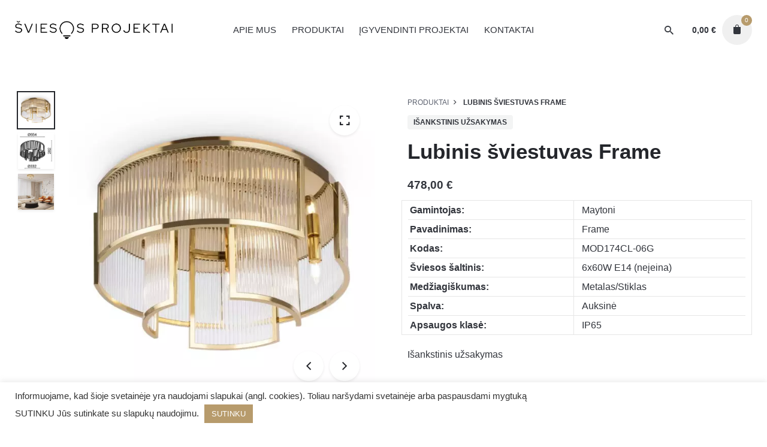

--- FILE ---
content_type: text/html; charset=UTF-8
request_url: https://sviesosprojektai.lt/produktas/frame-2/
body_size: 24511
content:
<!DOCTYPE html>
<html dir="ltr" lang="lt-LT" prefix="og: https://ogp.me/ns#">
<head>
	<meta charset="UTF-8">
	<meta name="viewport" content="width=device-width, initial-scale=1.0, maximum-scale=1, user-scalable=no">
	<title>Lubinis šviestuvas Frame - UŽDARYTA</title>

		<!-- All in One SEO 4.9.3 - aioseo.com -->
	<meta name="description" content="Lubinis šviestuvos aukso spalvos rėmeliu ir stiklo vamzdeliais. Tinkamas svetainės, miegamojo, koridoriaus interjerui." />
	<meta name="robots" content="max-image-preview:large" />
	<link rel="canonical" href="https://sviesosprojektai.lt/produktas/frame-2/" />
	<meta name="generator" content="All in One SEO (AIOSEO) 4.9.3" />
		<meta property="og:locale" content="lt_LT" />
		<meta property="og:site_name" content="UŽDARYTA -" />
		<meta property="og:type" content="article" />
		<meta property="og:title" content="Lubinis šviestuvas Frame - UŽDARYTA" />
		<meta property="og:description" content="Lubinis šviestuvos aukso spalvos rėmeliu ir stiklo vamzdeliais. Tinkamas svetainės, miegamojo, koridoriaus interjerui." />
		<meta property="og:url" content="https://sviesosprojektai.lt/produktas/frame-2/" />
		<meta property="article:published_time" content="2024-03-25T12:29:15+00:00" />
		<meta property="article:modified_time" content="2025-03-01T00:04:32+00:00" />
		<meta name="twitter:card" content="summary_large_image" />
		<meta name="twitter:title" content="Lubinis šviestuvas Frame - UŽDARYTA" />
		<meta name="twitter:description" content="Lubinis šviestuvos aukso spalvos rėmeliu ir stiklo vamzdeliais. Tinkamas svetainės, miegamojo, koridoriaus interjerui." />
		<script type="application/ld+json" class="aioseo-schema">
			{"@context":"https:\/\/schema.org","@graph":[{"@type":"BreadcrumbList","@id":"https:\/\/sviesosprojektai.lt\/produktas\/frame-2\/#breadcrumblist","itemListElement":[{"@type":"ListItem","@id":"https:\/\/sviesosprojektai.lt#listItem","position":1,"name":"Home","item":"https:\/\/sviesosprojektai.lt","nextItem":{"@type":"ListItem","@id":"https:\/\/sviesosprojektai.lt\/produktai\/#listItem","name":"Produktai"}},{"@type":"ListItem","@id":"https:\/\/sviesosprojektai.lt\/produktai\/#listItem","position":2,"name":"Produktai","item":"https:\/\/sviesosprojektai.lt\/produktai\/","nextItem":{"@type":"ListItem","@id":"https:\/\/sviesosprojektai.lt\/produktu-kategorija\/vidaus-sviestuvai\/#listItem","name":"Vidaus \u0161viestuvai"},"previousItem":{"@type":"ListItem","@id":"https:\/\/sviesosprojektai.lt#listItem","name":"Home"}},{"@type":"ListItem","@id":"https:\/\/sviesosprojektai.lt\/produktu-kategorija\/vidaus-sviestuvai\/#listItem","position":3,"name":"Vidaus \u0161viestuvai","item":"https:\/\/sviesosprojektai.lt\/produktu-kategorija\/vidaus-sviestuvai\/","nextItem":{"@type":"ListItem","@id":"https:\/\/sviesosprojektai.lt\/produktu-kategorija\/vidaus-sviestuvai\/lubiniai-sviestuvai\/#listItem","name":"Lubiniai \u0161viestuvai"},"previousItem":{"@type":"ListItem","@id":"https:\/\/sviesosprojektai.lt\/produktai\/#listItem","name":"Produktai"}},{"@type":"ListItem","@id":"https:\/\/sviesosprojektai.lt\/produktu-kategorija\/vidaus-sviestuvai\/lubiniai-sviestuvai\/#listItem","position":4,"name":"Lubiniai \u0161viestuvai","item":"https:\/\/sviesosprojektai.lt\/produktu-kategorija\/vidaus-sviestuvai\/lubiniai-sviestuvai\/","nextItem":{"@type":"ListItem","@id":"https:\/\/sviesosprojektai.lt\/produktu-kategorija\/vidaus-sviestuvai\/lubiniai-sviestuvai\/pavirsiniai-3\/#listItem","name":"Pavir\u0161iniai"},"previousItem":{"@type":"ListItem","@id":"https:\/\/sviesosprojektai.lt\/produktu-kategorija\/vidaus-sviestuvai\/#listItem","name":"Vidaus \u0161viestuvai"}},{"@type":"ListItem","@id":"https:\/\/sviesosprojektai.lt\/produktu-kategorija\/vidaus-sviestuvai\/lubiniai-sviestuvai\/pavirsiniai-3\/#listItem","position":5,"name":"Pavir\u0161iniai","item":"https:\/\/sviesosprojektai.lt\/produktu-kategorija\/vidaus-sviestuvai\/lubiniai-sviestuvai\/pavirsiniai-3\/","nextItem":{"@type":"ListItem","@id":"https:\/\/sviesosprojektai.lt\/produktas\/frame-2\/#listItem","name":"Lubinis \u0161viestuvas Frame"},"previousItem":{"@type":"ListItem","@id":"https:\/\/sviesosprojektai.lt\/produktu-kategorija\/vidaus-sviestuvai\/lubiniai-sviestuvai\/#listItem","name":"Lubiniai \u0161viestuvai"}},{"@type":"ListItem","@id":"https:\/\/sviesosprojektai.lt\/produktas\/frame-2\/#listItem","position":6,"name":"Lubinis \u0161viestuvas Frame","previousItem":{"@type":"ListItem","@id":"https:\/\/sviesosprojektai.lt\/produktu-kategorija\/vidaus-sviestuvai\/lubiniai-sviestuvai\/pavirsiniai-3\/#listItem","name":"Pavir\u0161iniai"}}]},{"@type":"ItemPage","@id":"https:\/\/sviesosprojektai.lt\/produktas\/frame-2\/#itempage","url":"https:\/\/sviesosprojektai.lt\/produktas\/frame-2\/","name":"Lubinis \u0161viestuvas Frame - U\u017dDARYTA","description":"Lubinis \u0161viestuvos aukso spalvos r\u0117meliu ir stiklo vamzdeliais. Tinkamas svetain\u0117s, miegamojo, koridoriaus interjerui.","inLanguage":"lt-LT","isPartOf":{"@id":"https:\/\/sviesosprojektai.lt\/#website"},"breadcrumb":{"@id":"https:\/\/sviesosprojektai.lt\/produktas\/frame-2\/#breadcrumblist"},"image":{"@type":"ImageObject","url":"https:\/\/sviesosprojektai.lt\/wp-content\/uploads\/2024\/03\/4_MTN_MOD174CL_06G.jpg","@id":"https:\/\/sviesosprojektai.lt\/produktas\/frame-2\/#mainImage","width":1000,"height":1000},"primaryImageOfPage":{"@id":"https:\/\/sviesosprojektai.lt\/produktas\/frame-2\/#mainImage"},"datePublished":"2024-03-25T12:29:15+00:00","dateModified":"2025-03-01T00:04:32+00:00"},{"@type":"Organization","@id":"https:\/\/sviesosprojektai.lt\/#organization","name":"\u0160viesos projektai","url":"https:\/\/sviesosprojektai.lt\/"},{"@type":"WebSite","@id":"https:\/\/sviesosprojektai.lt\/#website","url":"https:\/\/sviesosprojektai.lt\/","name":"\u0160viesos projektai","inLanguage":"lt-LT","publisher":{"@id":"https:\/\/sviesosprojektai.lt\/#organization"}}]}
		</script>
		<!-- All in One SEO -->

<link rel="alternate" type="application/rss+xml" title="UŽDARYTA &raquo; Įrašų RSS srautas" href="https://sviesosprojektai.lt/feed/" />
<link rel="alternate" type="application/rss+xml" title="UŽDARYTA &raquo; Komentarų RSS srautas" href="https://sviesosprojektai.lt/comments/feed/" />
<link rel="alternate" type="application/rss+xml" title="UŽDARYTA &raquo; Įrašo „Lubinis šviestuvas Frame“ komentarų RSS srautas" href="https://sviesosprojektai.lt/produktas/frame-2/feed/" />
<link rel="alternate" title="oEmbed (JSON)" type="application/json+oembed" href="https://sviesosprojektai.lt/wp-json/oembed/1.0/embed?url=https%3A%2F%2Fsviesosprojektai.lt%2Fproduktas%2Fframe-2%2F" />
<link rel="alternate" title="oEmbed (XML)" type="text/xml+oembed" href="https://sviesosprojektai.lt/wp-json/oembed/1.0/embed?url=https%3A%2F%2Fsviesosprojektai.lt%2Fproduktas%2Fframe-2%2F&#038;format=xml" />
<style id='wp-img-auto-sizes-contain-inline-css' type='text/css'>
img:is([sizes=auto i],[sizes^="auto," i]){contain-intrinsic-size:3000px 1500px}
/*# sourceURL=wp-img-auto-sizes-contain-inline-css */
</style>
<style id='wp-emoji-styles-inline-css' type='text/css'>

	img.wp-smiley, img.emoji {
		display: inline !important;
		border: none !important;
		box-shadow: none !important;
		height: 1em !important;
		width: 1em !important;
		margin: 0 0.07em !important;
		vertical-align: -0.1em !important;
		background: none !important;
		padding: 0 !important;
	}
/*# sourceURL=wp-emoji-styles-inline-css */
</style>
<link rel='stylesheet' id='wp-block-library-css' href='https://sviesosprojektai.lt/wp-includes/css/dist/block-library/style.min.css?ver=2be599bd56f5068c21e49b6c6bbef8d4' type='text/css' media='all' />
<link data-minify="1" rel='stylesheet' id='wc-blocks-style-css' href='https://sviesosprojektai.lt/wp-content/cache/min/1/wp-content/plugins/woocommerce/assets/client/blocks/wc-blocks.css?ver=1740751446' type='text/css' media='all' />
<style id='global-styles-inline-css' type='text/css'>
:root{--wp--preset--aspect-ratio--square: 1;--wp--preset--aspect-ratio--4-3: 4/3;--wp--preset--aspect-ratio--3-4: 3/4;--wp--preset--aspect-ratio--3-2: 3/2;--wp--preset--aspect-ratio--2-3: 2/3;--wp--preset--aspect-ratio--16-9: 16/9;--wp--preset--aspect-ratio--9-16: 9/16;--wp--preset--color--black: #000000;--wp--preset--color--cyan-bluish-gray: #abb8c3;--wp--preset--color--white: #ffffff;--wp--preset--color--pale-pink: #f78da7;--wp--preset--color--vivid-red: #cf2e2e;--wp--preset--color--luminous-vivid-orange: #ff6900;--wp--preset--color--luminous-vivid-amber: #fcb900;--wp--preset--color--light-green-cyan: #7bdcb5;--wp--preset--color--vivid-green-cyan: #00d084;--wp--preset--color--pale-cyan-blue: #8ed1fc;--wp--preset--color--vivid-cyan-blue: #0693e3;--wp--preset--color--vivid-purple: #9b51e0;--wp--preset--color--brand-color: #b79b6c;--wp--preset--color--beige-dark: #A1824F;--wp--preset--color--dark-strong: #24262B;--wp--preset--color--dark-light: #32353C;--wp--preset--color--grey-strong: #838998;--wp--preset--gradient--vivid-cyan-blue-to-vivid-purple: linear-gradient(135deg,rgb(6,147,227) 0%,rgb(155,81,224) 100%);--wp--preset--gradient--light-green-cyan-to-vivid-green-cyan: linear-gradient(135deg,rgb(122,220,180) 0%,rgb(0,208,130) 100%);--wp--preset--gradient--luminous-vivid-amber-to-luminous-vivid-orange: linear-gradient(135deg,rgb(252,185,0) 0%,rgb(255,105,0) 100%);--wp--preset--gradient--luminous-vivid-orange-to-vivid-red: linear-gradient(135deg,rgb(255,105,0) 0%,rgb(207,46,46) 100%);--wp--preset--gradient--very-light-gray-to-cyan-bluish-gray: linear-gradient(135deg,rgb(238,238,238) 0%,rgb(169,184,195) 100%);--wp--preset--gradient--cool-to-warm-spectrum: linear-gradient(135deg,rgb(74,234,220) 0%,rgb(151,120,209) 20%,rgb(207,42,186) 40%,rgb(238,44,130) 60%,rgb(251,105,98) 80%,rgb(254,248,76) 100%);--wp--preset--gradient--blush-light-purple: linear-gradient(135deg,rgb(255,206,236) 0%,rgb(152,150,240) 100%);--wp--preset--gradient--blush-bordeaux: linear-gradient(135deg,rgb(254,205,165) 0%,rgb(254,45,45) 50%,rgb(107,0,62) 100%);--wp--preset--gradient--luminous-dusk: linear-gradient(135deg,rgb(255,203,112) 0%,rgb(199,81,192) 50%,rgb(65,88,208) 100%);--wp--preset--gradient--pale-ocean: linear-gradient(135deg,rgb(255,245,203) 0%,rgb(182,227,212) 50%,rgb(51,167,181) 100%);--wp--preset--gradient--electric-grass: linear-gradient(135deg,rgb(202,248,128) 0%,rgb(113,206,126) 100%);--wp--preset--gradient--midnight: linear-gradient(135deg,rgb(2,3,129) 0%,rgb(40,116,252) 100%);--wp--preset--font-size--small: 14px;--wp--preset--font-size--medium: 20px;--wp--preset--font-size--large: 17px;--wp--preset--font-size--x-large: 42px;--wp--preset--font-size--extra-small: 13px;--wp--preset--font-size--normal: 15px;--wp--preset--font-size--larger: 20px;--wp--preset--spacing--20: 0.44rem;--wp--preset--spacing--30: 0.67rem;--wp--preset--spacing--40: 1rem;--wp--preset--spacing--50: 1.5rem;--wp--preset--spacing--60: 2.25rem;--wp--preset--spacing--70: 3.38rem;--wp--preset--spacing--80: 5.06rem;--wp--preset--shadow--natural: 6px 6px 9px rgba(0, 0, 0, 0.2);--wp--preset--shadow--deep: 12px 12px 50px rgba(0, 0, 0, 0.4);--wp--preset--shadow--sharp: 6px 6px 0px rgba(0, 0, 0, 0.2);--wp--preset--shadow--outlined: 6px 6px 0px -3px rgb(255, 255, 255), 6px 6px rgb(0, 0, 0);--wp--preset--shadow--crisp: 6px 6px 0px rgb(0, 0, 0);}:where(.is-layout-flex){gap: 0.5em;}:where(.is-layout-grid){gap: 0.5em;}body .is-layout-flex{display: flex;}.is-layout-flex{flex-wrap: wrap;align-items: center;}.is-layout-flex > :is(*, div){margin: 0;}body .is-layout-grid{display: grid;}.is-layout-grid > :is(*, div){margin: 0;}:where(.wp-block-columns.is-layout-flex){gap: 2em;}:where(.wp-block-columns.is-layout-grid){gap: 2em;}:where(.wp-block-post-template.is-layout-flex){gap: 1.25em;}:where(.wp-block-post-template.is-layout-grid){gap: 1.25em;}.has-black-color{color: var(--wp--preset--color--black) !important;}.has-cyan-bluish-gray-color{color: var(--wp--preset--color--cyan-bluish-gray) !important;}.has-white-color{color: var(--wp--preset--color--white) !important;}.has-pale-pink-color{color: var(--wp--preset--color--pale-pink) !important;}.has-vivid-red-color{color: var(--wp--preset--color--vivid-red) !important;}.has-luminous-vivid-orange-color{color: var(--wp--preset--color--luminous-vivid-orange) !important;}.has-luminous-vivid-amber-color{color: var(--wp--preset--color--luminous-vivid-amber) !important;}.has-light-green-cyan-color{color: var(--wp--preset--color--light-green-cyan) !important;}.has-vivid-green-cyan-color{color: var(--wp--preset--color--vivid-green-cyan) !important;}.has-pale-cyan-blue-color{color: var(--wp--preset--color--pale-cyan-blue) !important;}.has-vivid-cyan-blue-color{color: var(--wp--preset--color--vivid-cyan-blue) !important;}.has-vivid-purple-color{color: var(--wp--preset--color--vivid-purple) !important;}.has-black-background-color{background-color: var(--wp--preset--color--black) !important;}.has-cyan-bluish-gray-background-color{background-color: var(--wp--preset--color--cyan-bluish-gray) !important;}.has-white-background-color{background-color: var(--wp--preset--color--white) !important;}.has-pale-pink-background-color{background-color: var(--wp--preset--color--pale-pink) !important;}.has-vivid-red-background-color{background-color: var(--wp--preset--color--vivid-red) !important;}.has-luminous-vivid-orange-background-color{background-color: var(--wp--preset--color--luminous-vivid-orange) !important;}.has-luminous-vivid-amber-background-color{background-color: var(--wp--preset--color--luminous-vivid-amber) !important;}.has-light-green-cyan-background-color{background-color: var(--wp--preset--color--light-green-cyan) !important;}.has-vivid-green-cyan-background-color{background-color: var(--wp--preset--color--vivid-green-cyan) !important;}.has-pale-cyan-blue-background-color{background-color: var(--wp--preset--color--pale-cyan-blue) !important;}.has-vivid-cyan-blue-background-color{background-color: var(--wp--preset--color--vivid-cyan-blue) !important;}.has-vivid-purple-background-color{background-color: var(--wp--preset--color--vivid-purple) !important;}.has-black-border-color{border-color: var(--wp--preset--color--black) !important;}.has-cyan-bluish-gray-border-color{border-color: var(--wp--preset--color--cyan-bluish-gray) !important;}.has-white-border-color{border-color: var(--wp--preset--color--white) !important;}.has-pale-pink-border-color{border-color: var(--wp--preset--color--pale-pink) !important;}.has-vivid-red-border-color{border-color: var(--wp--preset--color--vivid-red) !important;}.has-luminous-vivid-orange-border-color{border-color: var(--wp--preset--color--luminous-vivid-orange) !important;}.has-luminous-vivid-amber-border-color{border-color: var(--wp--preset--color--luminous-vivid-amber) !important;}.has-light-green-cyan-border-color{border-color: var(--wp--preset--color--light-green-cyan) !important;}.has-vivid-green-cyan-border-color{border-color: var(--wp--preset--color--vivid-green-cyan) !important;}.has-pale-cyan-blue-border-color{border-color: var(--wp--preset--color--pale-cyan-blue) !important;}.has-vivid-cyan-blue-border-color{border-color: var(--wp--preset--color--vivid-cyan-blue) !important;}.has-vivid-purple-border-color{border-color: var(--wp--preset--color--vivid-purple) !important;}.has-vivid-cyan-blue-to-vivid-purple-gradient-background{background: var(--wp--preset--gradient--vivid-cyan-blue-to-vivid-purple) !important;}.has-light-green-cyan-to-vivid-green-cyan-gradient-background{background: var(--wp--preset--gradient--light-green-cyan-to-vivid-green-cyan) !important;}.has-luminous-vivid-amber-to-luminous-vivid-orange-gradient-background{background: var(--wp--preset--gradient--luminous-vivid-amber-to-luminous-vivid-orange) !important;}.has-luminous-vivid-orange-to-vivid-red-gradient-background{background: var(--wp--preset--gradient--luminous-vivid-orange-to-vivid-red) !important;}.has-very-light-gray-to-cyan-bluish-gray-gradient-background{background: var(--wp--preset--gradient--very-light-gray-to-cyan-bluish-gray) !important;}.has-cool-to-warm-spectrum-gradient-background{background: var(--wp--preset--gradient--cool-to-warm-spectrum) !important;}.has-blush-light-purple-gradient-background{background: var(--wp--preset--gradient--blush-light-purple) !important;}.has-blush-bordeaux-gradient-background{background: var(--wp--preset--gradient--blush-bordeaux) !important;}.has-luminous-dusk-gradient-background{background: var(--wp--preset--gradient--luminous-dusk) !important;}.has-pale-ocean-gradient-background{background: var(--wp--preset--gradient--pale-ocean) !important;}.has-electric-grass-gradient-background{background: var(--wp--preset--gradient--electric-grass) !important;}.has-midnight-gradient-background{background: var(--wp--preset--gradient--midnight) !important;}.has-small-font-size{font-size: var(--wp--preset--font-size--small) !important;}.has-medium-font-size{font-size: var(--wp--preset--font-size--medium) !important;}.has-large-font-size{font-size: var(--wp--preset--font-size--large) !important;}.has-x-large-font-size{font-size: var(--wp--preset--font-size--x-large) !important;}
/*# sourceURL=global-styles-inline-css */
</style>

<style id='classic-theme-styles-inline-css' type='text/css'>
/*! This file is auto-generated */
.wp-block-button__link{color:#fff;background-color:#32373c;border-radius:9999px;box-shadow:none;text-decoration:none;padding:calc(.667em + 2px) calc(1.333em + 2px);font-size:1.125em}.wp-block-file__button{background:#32373c;color:#fff;text-decoration:none}
/*# sourceURL=/wp-includes/css/classic-themes.min.css */
</style>
<link data-minify="1" rel='stylesheet' id='cookie-law-info-css' href='https://sviesosprojektai.lt/wp-content/cache/min/1/wp-content/plugins/cookie-law-info/legacy/public/css/cookie-law-info-public.css?ver=1740751445' type='text/css' media='all' />
<link data-minify="1" rel='stylesheet' id='cookie-law-info-gdpr-css' href='https://sviesosprojektai.lt/wp-content/cache/min/1/wp-content/plugins/cookie-law-info/legacy/public/css/cookie-law-info-gdpr.css?ver=1740751445' type='text/css' media='all' />
<link data-minify="1" rel='stylesheet' id='woocommerce-catalog-mode-css' href='https://sviesosprojektai.lt/wp-content/cache/min/1/wp-content/plugins/woocommerce-catalog-mode/public/css/woocommerce-catalog-mode-public.css?ver=1740751445' type='text/css' media='all' />
<link data-minify="1" rel='stylesheet' id='woocommerce-catalog-mode-custom-css' href='https://sviesosprojektai.lt/wp-content/cache/min/1/wp-content/plugins/woocommerce-catalog-mode/public/css/woocommerce-catalog-mode-custom.css?ver=1740751445' type='text/css' media='all' />
<style id='woocommerce-inline-inline-css' type='text/css'>
.woocommerce form .form-row .required { visibility: visible; }
/*# sourceURL=woocommerce-inline-inline-css */
</style>
<link data-minify="1" rel='stylesheet' id='parent-style-css' href='https://sviesosprojektai.lt/wp-content/cache/min/1/wp-content/themes/stockie/style.css?ver=1740751446' type='text/css' media='all' />
<link data-minify="1" rel='stylesheet' id='stockie-style-css' href='https://sviesosprojektai.lt/wp-content/cache/min/1/wp-content/themes/sviesosprojektai/style.css?ver=1740751446' type='text/css' media='all' />
<style id='stockie-style-inline-css' type='text/css'>
.site-header{border:none;}.site-header.header-fixed{border:none;}.header-title .bg-image{background-size:auto;background-position:center center;background-repeat: repeat;}.header-title::after{background-color:transparent;}body .site-content{background-size:auto;background-position:center center;background-repeat: repeat;}footer.site-footer{background-color:#24262b;background-size:cover;color:#6f6f6f;color:#ffffff;}.site-footer .widget,.site-footer .widget p,.site-footer .widget .subtitle,.site-footer .widget a,.site-footer .widget .widget-title, .site-footer .widget a:hover, .site-footer .widget h3 a, .site-footer .widget h4 a,.site-footer .widgets .socialbar a.social.outline span,.site-footer .widget_recent_comments .comment-author-link,.site-footer .widget_stockie_widget_subscribe button.btn,.site-footer .widgets select,.site-footer .widget_tag_cloud .tagcloud a,.site-footer .widget_tag_cloud .tagcloud a:hover{color:#6f6f6f;}.site-footer .widget .widget-title{color:#ffffff;}.site-footer .widgets .socialbar a.social.outline,.site-footer .widgets select,.site-footer .widget_tag_cloud .tagcloud a,.site-footer .widget_tag_cloud .tagcloud a:hover{border-color:#6f6f6f;}.site-footer .widgets .socialbar a.social.outline:hover{background-color:#6f6f6f;}footer.site-footer .site-info,footer.site-footer .site-info a,footer.site-footer .site-info a:hover{color:#6f6f6f;}footer.site-footer .site-info a,footer.site-footer .site-info a:hover{}.brand-color,.brand-color-after,.brand-color-before,.brand-color-hover-after,.brand-color-hover-before,.brand-color-i,.brand-color-after-i,.brand-color-before-i,.brand-color-hover-i:hover,.brand-color-hover-i-after,.brand-color-hover-i-before,.brand-color-after:after,.brand-color-before:before,.brand-color-hover:hover,.brand-color-hover-after:hover:after,.brand-color-hover-before:before,.has-brand-color-color,.pricing_list_item .ion,.pricing:hover .pricing_price_title,.is-style-outline .has-brand-color-color,a:not(.-unlink):not(.btn):not(.button):not(.add_to_cart_button):not(.tag-cloud-link):not(.tag):hover,a:not(.-unlink):not(.btn):not(.button):not(.add_to_cart_button):not(.tag-cloud-link):not(.tag):active,a:not(.-unlink):not(.btn):not(.button):not(.add_to_cart_button):not(.tag-cloud-link):not(.tag):focus,.blog-grid:hover h3 a,.portfolio-item.grid-2:hover h4.title,.fullscreen-nav li a:hover,.socialbar.inline a:hover,.btn-link:hover,a.btn-link:hover,.owl-nav .owl-prev .ion:hover,.owl-nav .owl-next .ion:hover,.owl-nav .move-up .ion:hover,.owl-nav .move-down .ion:hover,.slider-nav .owl-prev .ion:hover,.slider-nav .owl-next .ion:hover,.slider-nav .move-up .ion:hover,.slider-nav .move-down .ion:hover,.gallery .expand .ion:hover,.close .ion:hover,.accordionItem_title:hover,.tab .tabNav_link:hover,.widget .socialbar a:hover,.social-bar .socialbar a:hover,.share-bar .links a:hover,.widget_shopping_cart_content .buttons a.button:first-child:hover,.woo_c-products .slider .owl-next:hover:after,.woo_c-products .slider .owl-prev:hover:after,.btn-link.active,.btn-link:hover,.btn-link:focus,a.btn-link:hover,a.btn-link:focus,span.btn-link:hover,span.btn-link:focus,span.page-numbers.current,a.page-numbers:hover,.main-nav .nav-item.active-main-item > .menu-link,.comment-content a,.header-title .subtitle b:before,nav.pagination li .btn.active,nav.pagination li .page-numbers.active,#mega-menu-wrap > ul .sub-menu > li > a:hover,#mega-menu-wrap > ul .sub-sub-menu > li > a:hover,#mega-menu-wrap > ul .current-menu-ancestor > a,#mega-menu-wrap > ul .current-menu-item > a,#fullscreen-mega-menu-wrap > ul .current-menu-ancestor > a,#fullscreen-mega-menu-wrap > ul .current-menu-item > a,.woocommerce .woo-my-nav li.is-active a,.portfolio-sorting li a.active,.team-member .socialbar a:hover,.widget_nav_menu .current-menu-item a,.widget_pages .current-menu-item a{color:#b79b6c;}.brand-border-color, .brand-border-color-after, .brand-border-color-before, .brand-border-color-hover, .brand-border-color-hover-after, .brand-border-color-hover-before, .brand-border-color-i, .brand-border-color-after-i, .brand-border-color-before-i, .brand-border-color-hover-i, .brand-border-color-hover-i-after, .brand-border-color-hover-i-before, .button.brand-border-color, .has-brand-color-background-color, .is-style-outline .has-brand-color-color, .wp-block-button__link:hover, .btn-brand, input[type="submit"]:hover,input[type="submit"]:focus, button:hover, .btn:hover, a.btn:hover, input.btn:hover, a.button:hover, span.button:hover, div.button:hover, input[type="text"]:focus, input[type="number"]:focus, input[type="email"]:focus, textarea:focus, button:focus, .btn:focus, a.button:focus{border-color:#b79b6c;}.brand-bg-color, .brand-bg-color-after, .brand-bg-color-before, .brand-bg-color-hover, .brand-bg-color-hover-after:hover:after, .brand-bg-color-hover-before:hover:before, .brand-bg-color-hover-after, .brand-bg-color-hover-before, .brand-bg-color-i, .brand-bg-color-after-i, .brand-bg-color-before-i, .brand-bg-color-hover-i, .brand-bg-color-hover-i-after, .brand-bg-color-hover-i-before, .btn-brand:not(.btn-outline), .has-brand-color-background-color, .blog-grid-content a.tag, a.brand-bg-color, .wp-block-button__link:hover, .widget_price_filter .ui-slider-range, .widget_price_filter .ui-slider-handle:after, .main-nav .nav-item:before, .main-nav .nav-item.current-menu-item:before, .main-nav .nav-item.current-menu-ancestor:before, .widget_calendar caption, .tag:hover, .reply a:hover, input[type="submit"]:hover, input[type="submit"]:focus, button:hover, .btn:hover, a.btn:hover, input.btn:hover, a.button:hover, span.button:hover, div.button:hover, .btn-outline:hover, input[type="submit"].btn-outline:hover, a.btn-outline:hover, .tooltip-item.left:before, .tooltip-item.right:before, .portfolio-page .tag, .header-title .tags .tag, .divider, .radio input:checked + .input:after, .btn-flat:hover, input[type="submit"].btn-flat:hover, a.btn-flat:hover, .tag:not(body):hover, .woo-onsale:hover, .price-discount:hover, .tag-cloud-link:hover, .pricing_price_time:hover, .reply a:hover, .portfolio-item span.category:hover,  button:focus, .btn:focus, a.button:focus,.yith-woocommerce-ajax-product-filter .yith-wcan-reset-navigation:hover, .yith-woocommerce-ajax-product-filter .yith-wcan-group li.chosen a, .yith-woocommerce-ajax-product-filter .yith-wcan-group li:hover a{background-color:#b79b6c;}.brand-bg-color-i,.brand-bg-color-after-i:after,.brand-bg-color-before-i:before,.brand-bg-color-hover-i:hover,.brand-bg-color-hover-i-after:after,.brand-bg-color-hover-i-before:before{background-color:#b79b6c !important;}.site-footer .page-container + .site-info .wrap { border-top: 1px solid rgba(240,240,240,0.08);}button.btn {background: #2B2D32;}
/*# sourceURL=stockie-style-inline-css */
</style>
<link rel='stylesheet' id='stockie-grid-css' href='https://sviesosprojektai.lt/wp-content/themes/stockie/assets/css/grid.min.css?ver=2be599bd56f5068c21e49b6c6bbef8d4' type='text/css' media='all' />
<script type="text/javascript" src="https://sviesosprojektai.lt/wp-includes/js/jquery/jquery.min.js?ver=3.7.1" id="jquery-core-js"></script>
<script type="text/javascript" src="https://sviesosprojektai.lt/wp-includes/js/jquery/jquery-migrate.min.js?ver=3.4.1" id="jquery-migrate-js"></script>
<script type="text/javascript" id="cookie-law-info-js-extra">
/* <![CDATA[ */
var Cli_Data = {"nn_cookie_ids":[],"cookielist":[],"non_necessary_cookies":[],"ccpaEnabled":"","ccpaRegionBased":"","ccpaBarEnabled":"","strictlyEnabled":["necessary","obligatoire"],"ccpaType":"gdpr","js_blocking":"1","custom_integration":"","triggerDomRefresh":"","secure_cookies":""};
var cli_cookiebar_settings = {"animate_speed_hide":"500","animate_speed_show":"500","background":"#FFF","border":"#b1a6a6c2","border_on":"","button_1_button_colour":"#b79b6c","button_1_button_hover":"#927c56","button_1_link_colour":"#fff","button_1_as_button":"1","button_1_new_win":"","button_2_button_colour":"#333","button_2_button_hover":"#292929","button_2_link_colour":"#444","button_2_as_button":"","button_2_hidebar":"","button_3_button_colour":"#3566bb","button_3_button_hover":"#2a5296","button_3_link_colour":"#fff","button_3_as_button":"1","button_3_new_win":"","button_4_button_colour":"#000","button_4_button_hover":"#000000","button_4_link_colour":"#333333","button_4_as_button":"","button_7_button_colour":"#61a229","button_7_button_hover":"#4e8221","button_7_link_colour":"#fff","button_7_as_button":"1","button_7_new_win":"","font_family":"inherit","header_fix":"","notify_animate_hide":"1","notify_animate_show":"","notify_div_id":"#cookie-law-info-bar","notify_position_horizontal":"right","notify_position_vertical":"bottom","scroll_close":"","scroll_close_reload":"","accept_close_reload":"","reject_close_reload":"","showagain_tab":"","showagain_background":"#fff","showagain_border":"#000","showagain_div_id":"#cookie-law-info-again","showagain_x_position":"100px","text":"#333333","show_once_yn":"","show_once":"10000","logging_on":"","as_popup":"","popup_overlay":"1","bar_heading_text":"","cookie_bar_as":"banner","popup_showagain_position":"bottom-right","widget_position":"left"};
var log_object = {"ajax_url":"https://sviesosprojektai.lt/wp-admin/admin-ajax.php"};
//# sourceURL=cookie-law-info-js-extra
/* ]]> */
</script>
<script data-minify="1" type="text/javascript" src="https://sviesosprojektai.lt/wp-content/cache/min/1/wp-content/plugins/cookie-law-info/legacy/public/js/cookie-law-info-public.js?ver=1740751446" id="cookie-law-info-js" defer></script>
<script type="text/javascript" src="https://sviesosprojektai.lt/wp-content/plugins/woocommerce/assets/js/jquery-blockui/jquery.blockUI.min.js?ver=2.7.0-wc.10.4.3" id="wc-jquery-blockui-js" data-wp-strategy="defer" defer></script>
<script type="text/javascript" id="wc-add-to-cart-js-extra">
/* <![CDATA[ */
var wc_add_to_cart_params = {"ajax_url":"/wp-admin/admin-ajax.php","wc_ajax_url":"/?wc-ajax=%%endpoint%%","i18n_view_cart":"Per\u017ei\u016br\u0117ti krep\u0161el\u012f","cart_url":"https://sviesosprojektai.lt/mano-krepselis/","is_cart":"","cart_redirect_after_add":"no"};
//# sourceURL=wc-add-to-cart-js-extra
/* ]]> */
</script>
<script type="text/javascript" src="https://sviesosprojektai.lt/wp-content/plugins/woocommerce/assets/js/frontend/add-to-cart.min.js?ver=10.4.3" id="wc-add-to-cart-js" data-wp-strategy="defer" defer></script>
<script type="text/javascript" id="wc-single-product-js-extra">
/* <![CDATA[ */
var wc_single_product_params = {"i18n_required_rating_text":"Pasirinkite \u012fvertinim\u0105","i18n_rating_options":["1 i\u0161 5 \u017evaig\u017edu\u010di\u0173","2 i\u0161 5 \u017evaig\u017edu\u010di\u0173","3 i\u0161 5 \u017evaig\u017edu\u010di\u0173","4 i\u0161 5 \u017evaig\u017edu\u010di\u0173","5 i\u0161 5 \u017evaig\u017edu\u010di\u0173"],"i18n_product_gallery_trigger_text":"View full-screen image gallery","review_rating_required":"yes","flexslider":{"rtl":false,"animation":"slide","smoothHeight":true,"directionNav":false,"controlNav":"thumbnails","slideshow":false,"animationSpeed":500,"animationLoop":false,"allowOneSlide":false},"zoom_enabled":"","zoom_options":[],"photoswipe_enabled":"","photoswipe_options":{"shareEl":false,"closeOnScroll":false,"history":false,"hideAnimationDuration":0,"showAnimationDuration":0},"flexslider_enabled":""};
//# sourceURL=wc-single-product-js-extra
/* ]]> */
</script>
<script type="text/javascript" src="https://sviesosprojektai.lt/wp-content/plugins/woocommerce/assets/js/frontend/single-product.min.js?ver=10.4.3" id="wc-single-product-js" defer="defer" data-wp-strategy="defer"></script>
<script type="text/javascript" src="https://sviesosprojektai.lt/wp-content/plugins/woocommerce/assets/js/js-cookie/js.cookie.min.js?ver=2.1.4-wc.10.4.3" id="wc-js-cookie-js" defer="defer" data-wp-strategy="defer"></script>
<script type="text/javascript" id="woocommerce-js-extra">
/* <![CDATA[ */
var woocommerce_params = {"ajax_url":"/wp-admin/admin-ajax.php","wc_ajax_url":"/?wc-ajax=%%endpoint%%","i18n_password_show":"Rodyti slapta\u017eod\u012f","i18n_password_hide":"Sl\u0117pti slapta\u017eod\u012f"};
//# sourceURL=woocommerce-js-extra
/* ]]> */
</script>
<script type="text/javascript" src="https://sviesosprojektai.lt/wp-content/plugins/woocommerce/assets/js/frontend/woocommerce.min.js?ver=10.4.3" id="woocommerce-js" defer="defer" data-wp-strategy="defer"></script>
<script data-minify="1" type="text/javascript" src="https://sviesosprojektai.lt/wp-content/cache/min/1/wp-content/plugins/js_composer/assets/js/vendors/woocommerce-add-to-cart.js?ver=1740751446" id="vc_woocommerce-add-to-cart-js-js" defer></script>
<script></script><link rel="EditURI" type="application/rsd+xml" title="RSD" href="https://sviesosprojektai.lt/xmlrpc.php?rsd" />
<meta name="generator" content="WPML ver:4.8.6 stt:1,32;" />
<!-- start Simple Custom CSS and JS -->
<script type="text/javascript">
jQuery(document).ready(function( $ ){
    $('.header-cart .cart').on('click', function() {
      $('.submenu_cart').hide();
      window.location.href='/mano-krepselis/';
    })
  
    //$('.woo-c_related.shop-product-type_1').addClass('visible-content');
});

</script>
<!-- end Simple Custom CSS and JS -->
<!-- start Simple Custom CSS and JS -->
<style type="text/css">
.custom-attributes {
border: 1px solid #e6e6e6;
    margin-left: -10px;
    padding: 0 10px;
}

.custom-attributes__wrapper {
  display: flex;
  border-bottom: 1px solid #e6e6e6;
}

.custom-attributes__wrapper:last-child {
  border-bottom: 0;
}

.custom-attributes__label,
.custom-attributes__value {
flex: 1;
  padding: 3px;
}

.custom-attributes__label {
font-weight: 600;
  border-right: 1px solid #e6e6e6;
  margin-right: 10px;
}

@media screen and (max-width: 599px) {
  .custom-attributes {
  	margin-left: 0;
  }
}</style>
<!-- end Simple Custom CSS and JS -->
<!-- start Simple Custom CSS and JS -->
<style type="text/css">
.page-sidebar.sidebar-boxed {
padding: 20px;
}

.header-search .close-bar-btn {
margin-left: auto;
}

.contact-form div.wpcf7-validation-errors, .contact-form div.wpcf7-acceptance-missing, .contact-form div.wpcf7-response-output, .subscribe-form div.wpcf7-validation-errors, .subscribe-form div.wpcf7-acceptance-missing, .subscribe-form div.wpcf7-response-output, .subscribe-widget div.wpcf7-validation-errors, .subscribe-widget div.wpcf7-acceptance-missing, .subscribe-widget div.wpcf7-response-output {
margin: 0;
  padding: 0;
}

.slider .owl-next,
.slider .owl-prev {
background: transparent;
    border: 0;
    box-shadow: none;
}

.wpb_wrapper .lshowcase-logos .bx-wrapper .bx-controls-direction a {
padding: 2px 12px 5px 12px;
}

.woo_c-product .woo_c-product-details-variations {
border: 0;
}

.stockie-banner-box-sc .btn-link {
  top: 0!important;
    left: 0;
    right: 0;
    display: flex;
    justify-content: center;
    align-items: center;
    bottom: 0!important;
    opacity: 0;
}

.stockie-banner-box-sc .image-wrap:hover .btn-link {
opacity: 0.5;
}

a,p,h1,h2,h3,h4,h5,h6,span:not(.icon),button,address,div,input, .rev-slider-custom * {
  /*font-family: "sofia-pro-light"!important;*/
}

.scroll-top-inner-tag.font-titles {
font-family: 'Roboto', sans-serif!important;
  letter-spacing: 0.5px;
}

.woo-c_cart_table.woocommerce-cart-form__contents .woo-quantity .plus {
order: 3;
}

/*.product_search .product_search_price,
.woo-onsale,
*/
.product .woocommerce.page-container,
.products .add-to-cart,
.woo-summary-content .in-stock,
.back-link,
.filter .woocommerce-ordering,
.sticky-product .sticky-product-btn,
.product-categories .cat-item-15,
.product_meta .dot-divider,
.widget_shopping_cart_content .button.checkout.wc-forward,
.woo_c-product-image-slider .owl-dots,
.breadcrumbs .woo_c-product-nav,
.custom-hide {
  display: none;
}

.shop-product-type_1 .product-content:hover .price {
transform: translateY(0);
    opacity: 1;
}

.woo_c-product .woo_c-product-details .product_meta .tagged_as {
display: block;
}

.woo-summary-content .single_add_to_cart_button {
margin-top: 20px;
}

.cart_header .close-bar {
top: 0;
}

.woo_c-message-group {
right: auto;
}

#enquiryCartModal.modal {
z-index: 9999;
}

#enquiryCartModal .modal-body,
#enquiryCartModal .modal-header {
padding: 15px 30px;
}

#enquiryCartModal .contact-form .btn {
margin-bottom: -5px;
}

.postNav .vc_row {
display: flex;
}

.postNav_item .ion {
box-shadow: 0 -2px 4px rgb(0 0 0 / 7%);
}

.postNav_item.postNav_item_next {
justify-content: flex-start;
    width: 100%;
}

.postNav_item.postNav_item_prev {
justify-content: flex-end;
}

.postNav_item.postNav_item_prev a:first-child {
order: 2; 
transform: rotate( 180deg );
}

.postNav_item.postNav_item_next a:first-child{
order:1;
}

.postNav_item.postNav_item_next a:last-child{
transform: rotate( 180deg );
}

.postNav .vc_col-md-6:first-child{
order:3;
}

.postNav .vc_col-md-6:last-child{
order:1;
}

.modal .stockie-contact-from-sc p {
margin-bottom: 18px;
}

.modal .stockie-contact-from-sc p:last-child {
margin-bottom: 0;
}

.social-bar {
display: none;
}

.site-footer .socialbar a {
background-color: #fff;
  color: #24262b;
}

.wqoecf_enquiry_button {
  margin-top: 30px;
}

.wqoecf_enquiry_button:hover::before {
  opacity: 0;
}

.site-header .site-branding:hover {
  transition: none;
}

.site-header .site-branding .logo img {
  max-height: 30px;
}

.site-header.header-fixed .site-branding .site-title img, .site-header.header-fixed .site-branding .site-title a img {
  max-height: 30px;
}

.main-nav .nav-item a {
  text-transform: uppercase;
}

.custom-ordered-list ol {
  counter-reset: item
}

.custom-ordered-list li {
  display: block
}

.custom-ordered-list li::before {
  content: counters(item, ".") " ";
  counter-increment: item;
  font-weight: bold;
}

.client-logo-default:hover img {
animation: none;
}

.client-logo-default {
    min-height: 170px;
    display: flex;
    justify-content: center;
    align-items: center;
    padding: 10px 0;
}

.close-bar {
top: 58px;
}

.google-maps-custom {
margin-bottom: 0;
}

.stockie-banner-box-sc .btn {
    color: white!important;
    background: #24262b!important;
    padding: 10px;
  border-radius: 3px;
}

.banner-box .image-wrap img {
max-height: 638px;
}

.home .site-header:not(.header-fixed) .main-nav .nav-item a {
	/* color: #e9e9e9; */
}

.home .site-header:not(.header-fixed) .menu-other > li > a .icon {
	/* color: #e9e9e9; */
}

.portfolio-item .image-wrap img {
max-height: 206px;
}

.custom-order-button {
margin-top: 30px;
}

.lshowcase-logos .bx-wrapper .bx-controls-direction a {
background: #e8e8e8;
    padding: 5px 10px;
    border-radius: 50px;
}

.bx-wrapper .bx-next {
right: -50px!important;
}

.bx-wrapper .bx-prev {
left: -50px!important;
}

.bx-wrapper .bx-prev:hover::before,
.bx-wrapper .bx-next:hover::before {
background: transparent;
  transition: none;
}
.small.socialbar a>svg{
	transition: all cubic-bezier(0.4, 0, 0.2, 1) 0.25s;
}
.small.socialbar a:hover>svg{
	fill: #b79b6c;
}
.site-footer .widget a:hover{
	color: #b79b6c;
}
.woo-c_actions .btn.update-cart{
	display: none;	
}
.woo-c_actions.actions .vc_col-md-6:nth-child(2){
	text-align: right;
}
.site-header.header-4 .main-nav .select-holder.-small{
	display: none !important;
}
.grecaptcha-badge{
	visibility: hidden;	
}

.header-title h1.page-title{
font-size: 38px;
}

.front_page_slider_row{
	background-position: center;
}

.front_page_slider_row .wpb_text_column p{
	text-align: center;
	font-size: 42px;
	line-height: 48px;
	font-weight: 400;
}


@media screen and (max-width: 1300px) {
  .page-sidebar.sidebar-boxed {
    width: calc(32% - 50px);
  }
  
  .page-content.with-left-sidebar {
  width: 70%;
  }
}

@media screen and (max-width: 1024px) {
  .woo-shop-container .filter-container .btn-filter {
  display: none;
  }
  
    .page-sidebar.sidebar-boxed,
  .page-content.with-left-sidebar{
    width: 100%;
  }
	
	.front_page_slider_row .wpb_text_column p{
		font-size: 24px;
		line-height: 28px;
	}
	.front_page_slider_row .vc_empty_space{
		height: 150px !important;
	}
 
}

@media screen and (min-width: 769px) {
  .woo-c_cart_table_item_thumbnail {
padding-right: 10px;
}

.woo-c_cart_table_item_price, .woo-c_cart_table_item_quantity, .woo-c_cart_table_item_subtotal {
padding: 0px 10px;
}
  
.woo-c_cart_table_item_name {
min-width: 25%;
    max-width: 25%;
}
}

@media screen and (max-width: 768px) {
      .woo-shop-container .filter-container {
  display: none;
  }
  
  .woo-shop-container .page-sidebar {
  	order: 1;
  }
  
  .woo-shop-container .page-content.with-left-sidebar {
  	order: 2;
  }
}

@media screen and (max-width: 599px) {
  .home #masthead {
  margin-top: 28px;
  }
  
  .header-search .search-wrap {
  top: 160px;
  }
  
  .woo_c-product-image-slider {
  	margin-top: 78px;
  }
  
  .page-id-29 .header-title .bg-image {
  background: none;
  }
  
  .page-id-29 .header-title-content {
  margin-bottom: -50px;
  }
  
.site-header .site-branding .logo img {
  max-height: 24px;
  }
  
  [class*="type"] .woo_c-product-details-inner .btn {
  width: 100%;
  }
}
</style>
<!-- end Simple Custom CSS and JS -->

		<!-- GA Google Analytics @ https://m0n.co/ga -->
		<script>
			(function(i,s,o,g,r,a,m){i['GoogleAnalyticsObject']=r;i[r]=i[r]||function(){
			(i[r].q=i[r].q||[]).push(arguments)},i[r].l=1*new Date();a=s.createElement(o),
			m=s.getElementsByTagName(o)[0];a.async=1;a.src=g;m.parentNode.insertBefore(a,m)
			})(window,document,'script','https://www.google-analytics.com/analytics.js','ga');
			ga('create', 'UA-191152219-1', 'auto');
			ga('send', 'pageview');
		</script>

		<noscript><style>.woocommerce-product-gallery{ opacity: 1 !important; }</style></noscript>
	<style type="text/css">.recentcomments a{display:inline !important;padding:0 !important;margin:0 !important;}</style><meta name="generator" content="Powered by WPBakery Page Builder - drag and drop page builder for WordPress."/>
<meta name="generator" content="Powered by Slider Revolution 6.6.20 - responsive, Mobile-Friendly Slider Plugin for WordPress with comfortable drag and drop interface." />
<link rel="icon" href="https://sviesosprojektai.lt/wp-content/uploads/2025/10/cropped-uzdaryta-32x32.jpg" sizes="32x32" />
<link rel="icon" href="https://sviesosprojektai.lt/wp-content/uploads/2025/10/cropped-uzdaryta-192x192.jpg" sizes="192x192" />
<link rel="apple-touch-icon" href="https://sviesosprojektai.lt/wp-content/uploads/2025/10/cropped-uzdaryta-180x180.jpg" />
<meta name="msapplication-TileImage" content="https://sviesosprojektai.lt/wp-content/uploads/2025/10/cropped-uzdaryta-270x270.jpg" />
<script>function setREVStartSize(e){
			//window.requestAnimationFrame(function() {
				window.RSIW = window.RSIW===undefined ? window.innerWidth : window.RSIW;
				window.RSIH = window.RSIH===undefined ? window.innerHeight : window.RSIH;
				try {
					var pw = document.getElementById(e.c).parentNode.offsetWidth,
						newh;
					pw = pw===0 || isNaN(pw) || (e.l=="fullwidth" || e.layout=="fullwidth") ? window.RSIW : pw;
					e.tabw = e.tabw===undefined ? 0 : parseInt(e.tabw);
					e.thumbw = e.thumbw===undefined ? 0 : parseInt(e.thumbw);
					e.tabh = e.tabh===undefined ? 0 : parseInt(e.tabh);
					e.thumbh = e.thumbh===undefined ? 0 : parseInt(e.thumbh);
					e.tabhide = e.tabhide===undefined ? 0 : parseInt(e.tabhide);
					e.thumbhide = e.thumbhide===undefined ? 0 : parseInt(e.thumbhide);
					e.mh = e.mh===undefined || e.mh=="" || e.mh==="auto" ? 0 : parseInt(e.mh,0);
					if(e.layout==="fullscreen" || e.l==="fullscreen")
						newh = Math.max(e.mh,window.RSIH);
					else{
						e.gw = Array.isArray(e.gw) ? e.gw : [e.gw];
						for (var i in e.rl) if (e.gw[i]===undefined || e.gw[i]===0) e.gw[i] = e.gw[i-1];
						e.gh = e.el===undefined || e.el==="" || (Array.isArray(e.el) && e.el.length==0)? e.gh : e.el;
						e.gh = Array.isArray(e.gh) ? e.gh : [e.gh];
						for (var i in e.rl) if (e.gh[i]===undefined || e.gh[i]===0) e.gh[i] = e.gh[i-1];
											
						var nl = new Array(e.rl.length),
							ix = 0,
							sl;
						e.tabw = e.tabhide>=pw ? 0 : e.tabw;
						e.thumbw = e.thumbhide>=pw ? 0 : e.thumbw;
						e.tabh = e.tabhide>=pw ? 0 : e.tabh;
						e.thumbh = e.thumbhide>=pw ? 0 : e.thumbh;
						for (var i in e.rl) nl[i] = e.rl[i]<window.RSIW ? 0 : e.rl[i];
						sl = nl[0];
						for (var i in nl) if (sl>nl[i] && nl[i]>0) { sl = nl[i]; ix=i;}
						var m = pw>(e.gw[ix]+e.tabw+e.thumbw) ? 1 : (pw-(e.tabw+e.thumbw)) / (e.gw[ix]);
						newh =  (e.gh[ix] * m) + (e.tabh + e.thumbh);
					}
					var el = document.getElementById(e.c);
					if (el!==null && el) el.style.height = newh+"px";
					el = document.getElementById(e.c+"_wrapper");
					if (el!==null && el) {
						el.style.height = newh+"px";
						el.style.display = "block";
					}
				} catch(e){
					console.log("Failure at Presize of Slider:" + e)
				}
			//});
		  };</script>
<noscript><style> .wpb_animate_when_almost_visible { opacity: 1; }</style></noscript><link data-minify="1" rel='stylesheet' id='cookie-law-info-table-css' href='https://sviesosprojektai.lt/wp-content/cache/min/1/wp-content/plugins/cookie-law-info/legacy/public/css/cookie-law-info-table.css?ver=1740751446' type='text/css' media='all' />
<link data-minify="1" rel='stylesheet' id='aos-css' href='https://sviesosprojektai.lt/wp-content/cache/min/1/wp-content/themes/stockie/assets/css/aos.css?ver=1740751446' type='text/css' media='all' />
<link data-minify="1" rel='stylesheet' id='ionicons-css' href='https://sviesosprojektai.lt/wp-content/cache/min/1/wp-content/themes/stockie/assets/css/ionicons.min.css?ver=1740751446' type='text/css' media='all' />
<link data-minify="1" rel='stylesheet' id='fontawesome-font-css-css' href='https://sviesosprojektai.lt/wp-content/cache/min/1/wp-content/themes/stockie/assets/fonts/fa/css/all.css?ver=1740751446' type='text/css' media='all' />
<link rel='stylesheet' id='select2css-css' href='https://sviesosprojektai.lt/wp-content/themes/stockie/assets/css/select2.min.css?ver=2be599bd56f5068c21e49b6c6bbef8d4' type='text/css' media='all' />
<link data-minify="1" rel='stylesheet' id='contact-form-7-css' href='https://sviesosprojektai.lt/wp-content/cache/min/1/wp-content/plugins/contact-form-7/includes/css/styles.css?ver=1740751446' type='text/css' media='all' />
<link data-minify="1" rel='stylesheet' id='rs-plugin-settings-css' href='https://sviesosprojektai.lt/wp-content/cache/min/1/wp-content/plugins/revslider/public/assets/css/rs6.css?ver=1740751446' type='text/css' media='all' />
<style id='rs-plugin-settings-inline-css' type='text/css'>
#rs-demo-id {}
/*# sourceURL=rs-plugin-settings-inline-css */
</style>
</head>
<body data-rsssl=1 class="wp-singular product-template-default single single-product postid-5026339 wp-embed-responsive wp-theme-stockie wp-child-theme-sviesosprojektai theme-stockie woocommerce woocommerce-page woocommerce-no-js type2-left stockie-theme-1-0-0 stockie-with-header-4 wpb-js-composer js-comp-ver-7.5 vc_responsive">
	
<div class="page-preloader hide" id="page-preloader">
		<div class="sk-fading-circle sk-preloader">
				        <div class="sk-circle1 sk-circle"></div>
				        <div class="sk-circle2 sk-circle"></div>
				        <div class="sk-circle3 sk-circle"></div>
				        <div class="sk-circle4 sk-circle"></div>
				        <div class="sk-circle5 sk-circle"></div>
				        <div class="sk-circle6 sk-circle"></div>
				        <div class="sk-circle7 sk-circle"></div>
				        <div class="sk-circle8 sk-circle"></div>
				        <div class="sk-circle9 sk-circle"></div>
				        <div class="sk-circle10 sk-circle"></div>
				        <div class="sk-circle11 sk-circle"></div>
				        <div class="sk-circle12 sk-circle"></div>
				      </div></div>			<a class="scroll-top " id="page-scroll-top">
		<div class="scroll-top-inner btn-round">
			<span class="scroll-top-inner-tag font-titles">Į viršų</span>
			<i class="ion ion-ios-arrow-up"></i>	
		</div>
	</a>

	

<div class="social-bar">
    
    <div class="socialbar small">
        			<a target="_blank" href="https://www.instagram.com/sviesos_projektai/" class="instagram brand-color-hover"><i class="icon fa-brands fa-instagram"></i></a>					<a target="_blank" href="https://www.facebook.com/apsvietimosistemos" class="facebook brand-color-hover"><i class="icon icon fa-brands fa-facebook"></i></a>		    </div>
</div>
	<div id="page" class="site">
		<a class="skip-link screen-reader-text" href="#main">Skip to content</a>

		
		

		
<header id="masthead" class="site-header header-4"
 data-header-fixed="true" data-fixed-initial-offset="150">
	<div class="header-wrap">
		<div class="header-wrap-inner">
			<div class="left-part">
												<!-- Mobile menu -->
					<div class="hamburger-menu" id="hamburger-menu">
						<a href="#" class="hamburger" aria-controls="site-navigation" aria-expanded="false">
							<span class="hamburger_line_1"></span>
							<span class="hamburger_line_2"></span>
							<span class="hamburger_line_3"></span>
						</a>
					</div>
					        	
<div class="site-branding ">
	<div class="site-title">
		<a href="https://sviesosprojektai.lt/" rel="home">
			<div class="logo">
									<img src="https://sviesosprojektai.lt/wp-content/uploads/2021/02/SviesosProjektai-logo-1.png"  alt="UŽDARYTA">
							</div>
			<div class="fixed-logo">
									<img src="https://sviesosprojektai.lt/wp-content/uploads/2021/02/SviesosProjektai-logo-1.png"  alt="UŽDARYTA">
							</div>
									<div class="for-onepage">
				<span class="dark hidden">
											<img src="https://sviesosprojektai.lt/wp-content/uploads/2021/02/SviesosProjektai-logo-1.png"  alt="UŽDARYTA">
									</span>
				<span class="light hidden">
											<img src="https://sviesosprojektai.lt/wp-content/uploads/2021/03/SviesosProjektai-logo-light-1.png"  alt="UŽDARYTA">
									</span>
			</div>
		</a>
	</div>
	</div><!-- .site-branding -->	
			</div>
	        <div class="right-part right">
	            
<nav id="site-navigation" class="main-nav">

	<!-- Mobile overlay -->
	<div class="mbl-overlay">
		<div class="mbl-overlay-bg"></div>

		<!-- Close bar -->
		<div class="close close-bar">
			<div class="close-bar-btn btn-round round-animation" tabindex="0">
				<i class="ion ion-android-close"></i>
			</div>
		</div>
		<div class="mbl-overlay-container">

			<!-- Navigation -->
			<div id="mega-menu-wrap" class="main-nav-container">
				<ul id="primary-menu" class="menu"><li id="nav-menu-item-5019112-6971185e4e6b5" class="mega-menu-item nav-item menu-item-depth-0 "><a href="https://sviesosprojektai.lt/apie-mus/" class="menu-link -unlink main-menu-link item-title"><span>Apie mus</span></a></li>
<li id="nav-menu-item-5019120-6971185e4e717" class="mega-menu-item nav-item menu-item-depth-0 "><a href="https://sviesosprojektai.lt/produktai/" class="menu-link -unlink main-menu-link item-title"><span>Produktai</span></a></li>
<li id="nav-menu-item-5019400-6971185e4e75a" class="mega-menu-item nav-item menu-item-depth-0 "><a href="https://sviesosprojektai.lt/igyvendinti-projektai/" class="menu-link -unlink main-menu-link item-title"><span>Įgyvendinti projektai</span></a></li>
<li id="nav-menu-item-5019116-6971185e4e79a" class="mega-menu-item nav-item menu-item-depth-0 "><a href="https://sviesosprojektai.lt/kontaktai/" class="menu-link -unlink main-menu-link item-title"><span>Kontaktai</span></a></li>
</ul>			</div>

			<!-- Lang switcher -->
			


		
			<!-- Copyright -->
			<div class="copyright">
				© 2024 Šviesos projektai. Visos teisės saugomos.<br>
				Sprendimas: <a target="_blank" href="https://onlymedia.lt/">Only Media</a>			</div>

			<!-- Social links -->
					</div>
	</div>
</nav>
	            

<ul class="menu-other">

	
	<li class="button">
		
	</li>

	
		
			<li class="search">
				<a data-nav-search="true">
					<i class="icon ion ion-android-search brand-color-hover-i"></i>
									</a>
			</li>

		
		
			
			
	            
				<li class="header-cart">
		            <span class="cart-total">
		            	<a class="cart-customlocation -unlink" href="https://sviesosprojektai.lt/mano-krepselis/">
		            		<span class="woocommerce-Price-amount amount"><bdi>0,00&nbsp;<span class="woocommerce-Price-currencySymbol">&euro;</span></bdi></span>		            	</a>
		            </span>
					<a href="#" class="cart">
						<span class="icon">
							<svg version="1.1"  xmlns="http://www.w3.org/2000/svg" xmlns:xlink="http://www.w3.org/1999/xlink" x="0px" y="0px" viewBox="0 0 12 16" xml:space="preserve">
							<path class="st0" d="M9,4V3c0-1.7-1.3-3-3-3S3,1.3,3,3v1H0v10c0,1.1,0.9,2,2,2h8c1.1,0,2-0.9,2-2V4H9z M4,3c0-1.1,0.9-2,2-2
								s2,0.9,2,2v1H4V3z"/>
							</svg>
		                    <span class="cart-count brand-bg-color">0</span>
						</span>
					</a>
					<div class="submenu_cart cart">
						<div class="cart_header">
							<div class="cart_heading">
								<h6 class="cart_heading_title">Peržiūra</h6>
							</div>
							<div class="close close-bar" id="close_cart">
								<div class="close-bar-btn btn-round round-animation" tabindex="0">
									<i class="ion ion-android-close"></i>
								</div>
							</div>
						</div>
						<div class="widget_shopping_cart_content">
							

	<!-- EMPT Container -->
	<div class="empt-container">
		<div class="empt-container-image">
			<svg class="image-shape-icon" version="1.1"  xmlns="http://www.w3.org/2000/svg" xmlns:xlink="http://www.w3.org/1999/xlink" x="0px" y="0px" viewBox="0 0 12 16" xml:space="preserve">
			<path class="st0" d="M9,4V3c0-1.7-1.3-3-3-3S3,1.3,3,3v1H0v10c0,1.1,0.9,2,2,2h8c1.1,0,2-0.9,2-2V4H9z M4,3c0-1.1,0.9-2,2-2
				s2,0.9,2,2v1H4V3z"/>
			</svg>
		</div>
		<h3 class="heading-md empt-container-headline">
			Užsakymų krepšelis tuščias		</h3>
		<p class="empt-container-details">
			Visus produktus rasite paspaudę žemiau esantį mygtuką		</p>
		<div class="empt-container-cta">
			<a class="btn" href="https://sviesosprojektai.lt/produktai/">
				Produktai <i class="ion ion-right ion-ios-arrow-forward"></i>
			</a>
		</div>
	</div>


						</div>
					</div>
					<div class="cart-overlay"></div>
				</li>

			
		
	</ul>

				
				
	            <div class="close-menu"></div>
	        </div>
	    </div>
	</div>
</header>


<div class="fullscreen-nav" id="fullscreen-mega-menu">
    <div class="close close-bar" id="fullscreen-menu-close">
        <div class="close-bar-btn btn-round round-animation" tabindex="0">
            <i class="ion ion-android-close"></i>
        </div>
    </div>
    <div class="fullscreen-nav-wrap">
        <div id="fullscreen-mega-menu-wrap">
            <ul id="secondary-menu" class="menu"><li id="nav-menu-item-5019112-6971185e51d8e" class="mega-menu-item nav-item menu-item-depth-0 "><a href="https://sviesosprojektai.lt/apie-mus/" class="menu-link -unlink main-menu-link item-title"><span>Apie mus</span></a></li>
<li id="nav-menu-item-5019120-6971185e51df2" class="mega-menu-item nav-item menu-item-depth-0 "><a href="https://sviesosprojektai.lt/produktai/" class="menu-link -unlink main-menu-link item-title"><span>Produktai</span></a></li>
<li id="nav-menu-item-5019400-6971185e51e36" class="mega-menu-item nav-item menu-item-depth-0 "><a href="https://sviesosprojektai.lt/igyvendinti-projektai/" class="menu-link -unlink main-menu-link item-title"><span>Įgyvendinti projektai</span></a></li>
<li id="nav-menu-item-5019116-6971185e51e77" class="mega-menu-item nav-item menu-item-depth-0 "><a href="https://sviesosprojektai.lt/kontaktai/" class="menu-link -unlink main-menu-link item-title"><span>Kontaktai</span></a></li>
</ul>        </div>
    </div>
    <div class="copyright">
        
        


        
        <div class="content">
            © 2024 Šviesos projektai. Visos teisės saugomos.            <br>
            Sprendimas: <a target="_blank" href="https://onlymedia.lt/">Only Media</a>        </div>
        
        
    <div class="socialbar small">
        			<a target="_blank" href="https://www.instagram.com/sviesos_projektai/" class="instagram brand-color-hover"><i class="icon fa-brands fa-instagram"></i></a>					<a target="_blank" href="https://www.facebook.com/apsvietimosistemos" class="facebook brand-color-hover"><i class="icon icon fa-brands fa-facebook"></i></a>		    </div>
    </div>
</div>

				<div class="header-search">
			<div class="close close-bar">
				<div class="close-bar-btn btn-round round-animation" tabindex="0">
					<i class="ion ion-android-close"></i>
				</div>
			</div>
            <div class="search-wrap">
            
<form role="search" method="get" class="woocommerce-product-search" action="https://sviesosprojektai.lt/produktai/">
	<label>
		<span class="screen-reader-text">Search for</span>
		<input autocomplete="off" type="text" class="search-field" name="s" placeholder="Ieškoti..." value="">
			</label>
	<select class="-small -flat -search" name="search_term">
		<option value="">Pasirinkite kategoriją</option>
					<option value="128">Aldex</option>
					<option value="162">Aromas</option>
					<option value="131">Astro</option>
					<option value="173">Bloomingville</option>
					<option value="136">Connubia</option>
					<option value="163">Endon</option>
					<option value="122">Ferroluce</option>
					<option value="114">Flos</option>
					<option value="153">Hind Rabbi</option>
					<option value="140">Indai</option>
					<option value="118">Karman</option>
					<option value="137">Kėdės</option>
					<option value="138">Kilimai</option>
					<option value="178">LED profiliai</option>
					<option value="167">Lentynos-lentynėlės</option>
					<option value="156">Light prestige</option>
					<option value="127">Lodes</option>
					<option value="168">Luceplan</option>
					<option value="166">Masiero</option>
					<option value="120">Maxlight</option>
					<option value="130">Modo Luce</option>
					<option value="121">My Your</option>
					<option value="132">Namuos</option>
					<option value="161">Nordlux</option>
					<option value="119">Nova Luce</option>
					<option value="126">Olev</option>
					<option value="143">Pakabos-kabliukai</option>
					<option value="169">Paveikslai</option>
					<option value="149">Paveikslams</option>
					<option value="150">Priglaistomi</option>
					<option value="134">Retechas</option>
					<option value="123">Sculptures Je u x</option>
					<option value="165">SLAMP</option>
					<option value="145">Stalai-staliukai</option>
					<option value="125">Stilnovo</option>
					<option value="139">Tekstilė</option>
					<option value="164">Toptextil</option>
					<option value="151">Toršerai/stalinės</option>
					<option value="160">Ummo</option>
					<option value="172">vazonai</option>
					<option value="171">Vazos</option>
					<option value="146">Veidrodžiai</option>
					<option value="159">Vincent Sheppard</option>
					<option value="177">VYSN</option>
					<option value="116">Zafferano</option>
					<option value="170">Zumaline</option>
					<option value="147">Žvakės</option>
					<option value="174">Žvakidės</option>
					<option value="111">Leucos</option>
					<option value="108">Vibia</option>
					<option value="109">Viokef</option>
					<option value="105">ACB</option>
					<option value="103">Fabbian</option>
					<option value="96">Eltorrent</option>
					<option value="93">Faro</option>
					<option value="95">Ideal lux</option>
					<option value="97">Leds C4</option>
					<option value="98">Linea light</option>
					<option value="100">Maytoni</option>
					<option value="104">Italux</option>
					<option value="99">Nowodvorski</option>
					<option value="101">Pedrali</option>
					<option value="92">SLV</option>
					<option value="94">TK Lighting</option>
					<option value="102">Zambelis</option>
					<option value="51">Vidaus šviestuvai</option>
					<option value="90">Bėgelių sistemos</option>
					<option value="53">Lubiniai šviestuvai</option>
					<option value="73">Paviršiniai</option>
					<option value="74">Įleidžiami</option>
					<option value="79">Pakabinami šviestuvai</option>
					<option value="91">Ventiliatoriai</option>
					<option value="54">Sieniniai šviestuvai</option>
					<option value="75">Įleidžiami</option>
					<option value="76">Paviršiniai</option>
					<option value="55">Pastatomi šviestuvai</option>
					<option value="77">Staliniai</option>
					<option value="78">Toršerai</option>
					<option value="56">Vonios šviestuvai</option>
					<option value="57">Priedai šviestuvams</option>
					<option value="52">Lauko šviestuvai</option>
					<option value="58">Lubiniai šviestuvai</option>
					<option value="69">Paviršiniai</option>
					<option value="70">Įleidžiami</option>
					<option value="59">Sieniniai šviestuvai</option>
					<option value="71">Paviršiniai</option>
					<option value="72">Įleidžiami</option>
					<option value="61">Grindinio šviestuvai</option>
					<option value="68">Pastatomi</option>
					<option value="67">Įleidžiami</option>
					<option value="60">Prožektoriniai šviestuvai</option>
					<option value="62">Kita</option>
					<option value="63">Baldai</option>
					<option value="64">Interjero detalės</option>
					<option value="113">Gamintojas</option>
			</select>
	<button type="submit" class="search search-submit" ><i class="ion ion-android-search"></i></button>
</form>
<div class="search_results"></div>            </div>
		</div>
		
		
		<div id="content" class="site-content">
			
<div class="woo_c-product single-product subheader_excluded spacer_excluded sticky_included ">
	
		
<div class="site-container">

	<div class="vc_col-sm-12 wc-single-page-message">
		<div class="woocommerce-notices-wrapper"></div>	</div>

			
		
<div id="product-5026339" class="post-5026339 product type-product status-publish has-post-thumbnail product_cat-lubiniai-sviestuvai product_cat-maytoni product_cat-pavirsiniai-3 product_cat-vidaus-sviestuvai first onbackorder shipping-taxable purchasable product-type-simple">

	
<div class="page-container">

    <div class="woocommerce-notices-wrapper"></div>
    
    <div class="vc_row">
        <div class="vc_col-md-6 vc_col-sm-12 woo_c-product-image">
            <div class="woo_c-product-image-slider container-loading stockie-gallery-sc gallery-wrap" data-gallery="stockie-custom-5026339">
                                    <div class="product_images woocommerce-product-gallery woocommerce-product-gallery--with-images woocommerce-product-gallery--columns-4 images" data-columns="4">
                        <div class="image-wrap woocommerce-product-gallery__image with-zoom"><div class="woo_c-product-image-slider-trigger btn-round grid-item gallery-image" data-gallery-item="0" data-lazy-item="" data-lazy-scope="products"><i class="ion ion-android-expand"></i></div><img class="gimg wp-post-image" src="https://sviesosprojektai.lt/wp-content/uploads/2024/03/4_MTN_MOD174CL_06G-600x600.jpg" alt="Lubinis šviestuvas Frame"></div><div class="image-wrap woocommerce-product-gallery__image with-zoom"><div class="woo_c-product-image-slider-trigger grid-item gallery-image btn-round" data-gallery-item="1" data-lazy-item="" data-lazy-scope="products"><i class="ion ion-android-expand"></i></div><img class="gimg" src="https://sviesosprojektai.lt/wp-content/uploads/2024/03/potolochnyy_svetilnik_maytoni_frame_mod174cl_06g_6khe14kh60w_zoloto_metall_1703166111_4.jpg" alt="Lubinis šviestuvas Frame"></div><div class="image-wrap woocommerce-product-gallery__image with-zoom"><div class="woo_c-product-image-slider-trigger grid-item gallery-image btn-round" data-gallery-item="2" data-lazy-item="" data-lazy-scope="products"><i class="ion ion-android-expand"></i></div><img class="gimg" src="https://sviesosprojektai.lt/wp-content/uploads/2024/03/tu54visvqrihwitbo96dv6vdv6qu3oc1-600x600.jpeg" alt="Lubinis šviestuvas Frame"></div>                    </div>
                    
                <div class="numbers_slides">

                </div>
            </div>
                    </div>
        <div class="vc_col-md-6 vc_col-sm-12 woo_c-product-details">
            <div class="summary entry-summary woo_c-product-details-inner">

                <!-- Breadcrumbs -->
                
<div class="breadcrumbs">
    <div class="breadcrumbs-inner">
        <ol class="breadcrumbs-slug" itemscope itemtype="http://schema.org/BreadcrumbList">
            
            <li itemprop="itemListElement" itemscope itemtype="http://schema.org/ListItem">
                <a class="brand-color-hover" itemprop="item" href="https://sviesosprojektai.lt/produktai/">
                    <span itemprop="name">Produktai</span>
                </a>
                <meta itemprop="position" content="1" />
            </li>

            
            <li itemprop="itemListElement" itemscope itemtype="http://schema.org/ListItem">
                <i class="ion ion-ios-arrow-forward"></i>                <span itemprop="name" class="active">Lubinis šviestuvas Frame</span>
                <meta itemprop="position" content="2" />
            </li>
        </ol>
    </div>
    <div class="woo_c-product-nav">
        <a href="https://sviesosprojektai.lt/produktas/focus-led/" class="woo_c-product-nav-prev tooltip">
            <i class="ion ion-ios-arrow-back"></i>
            <div class="tooltip-item brand-bg-color brand-bg-color-before left">Kitas</div>
        </a>
        <a href="https://sviesosprojektai.lt/produktas/frame/" class="woo_c-product-nav-next tooltip">
            <i class="ion ion-ios-arrow-forward"></i>
            <div class="tooltip-item brand-bg-color brand-bg-color-before right">Kitas</div>
        </a>
    </div>
</div>
                <div class="woo-summary-content">
                    <div class="wrap">
                        	
<div class="site-container">

	<div class="vc_col-sm-12 wc-single-page-message">
		<div class="woocommerce-notices-wrapper"></div>	</div>
<span class="woo_c-product-details-label tag available-on-backorder">Išankstinis užsakymas</span><h1 itemprop="name" class="woo_c-product-details-title product_title entry-title">Lubinis šviestuvas Frame</h1><!--<p class="price">-->
<!--</p>-->

<p class="price"><span class="woocommerce-Price-amount amount"><bdi>478,00&nbsp;<span class="woocommerce-Price-currencySymbol">&euro;</span></bdi></span></p>
<div class="custom-attributes">
<div class="custom-attributes__wrapper">
<div class="custom-attributes__label">Gamintojas:</div>
<div class="custom-attributes__value">Maytoni</div>
</div>
<div class="custom-attributes__wrapper">
<div class="custom-attributes__label">Pavadinimas:</div>
<div class="custom-attributes__value">Frame</div>
</div>
<div class="custom-attributes__wrapper">
<div class="custom-attributes__label">Kodas:</div>
<div class="custom-attributes__value">MOD174CL-06G</div>
</div>
<div class="custom-attributes__wrapper">
<div class="custom-attributes__label">Šviesos šaltinis:</div>
<div class="custom-attributes__value">6x60W E14 (neįeina)</div>
</div>
<div class="custom-attributes__wrapper">
<div class="custom-attributes__label">Medžiagiškumas:</div>
<div class="custom-attributes__value">Metalas/Stiklas</div>
</div>
<div class="custom-attributes__wrapper">
<div class="custom-attributes__label">Spalva:</div>
<div class="custom-attributes__value">Auksinė</div>
</div>
<div class="custom-attributes__wrapper">
<div class="custom-attributes__label">Apsaugos klasė:</div>
<div class="custom-attributes__value">IP65</div>
</div>
</div>

<div class="product_meta">
	
	
	
	</div>
<p class="stock available-on-backorder">Išankstinis užsakymas</p>

    
    <form class="woo_c-product-details-variations cart woocommerce-add-to-cart " action="https://sviesosprojektai.lt/produktas/frame-2/" method="post" enctype='multipart/form-data'>

        
        
            <div class="simple-qty">
                <div class="label">
                    <label for="quantity">Kiekis:</label>
                </div>

                <div class="woo-quantity quantity">
	<div class="plus cart_plus brand-bg-color-hover-before brand-bg-color-hover-after wac-btn-inc"></div>
	<div class="minus cart_minus brand-bg-color-hover-before wac-btn-sub"></div>
		<input
		type="number"
		id="quantity_6971185e60df4"
		class="input-text qty text"
		step="1"
		min="1"
		max=""
		name="quantity"
		value="1"
		title="Kiekis"
		size="4"
		placeholder=""
		aria-labelledby="Lubinis šviestuvas Frame quantity" />
		</div>
            </div>
            <input type="hidden" name="add-to-cart" value="5026339" />
            <input type="hidden" name="product_id" value="5026339" />
            <input type="hidden" name="variation_id" class="variation_id" value="0" />
            <div class="variations_button">

                                    <button type="submit" class="single_add_to_cart_button btn alt">

                        <i class="icon ion ion-left">
                            <svg version="1.1"  xmlns="http://www.w3.org/2000/svg" width="12px" xmlns:xlink="http://www.w3.org/1999/xlink" x="0px" y="0px" viewBox="0 0 12 16" xml:space="preserve">
                            <path class="st0" d="M9,4V3c0-1.7-1.3-3-3-3S3,1.3,3,3v1H0v10c0,1.1,0.9,2,2,2h8c1.1,0,2-0.9,2-2V4H9z M4,3c0-1.1,0.9-2,2-2
                                s2,0.9,2,2v1H4V3z"/>
                            </svg>
                        </i>
                        Pridėtį į krepšelį                    </button>
                                
                
                            </div>

                
    </form>



                        </div>
                    </div>
                </div>
                            </div>
        </div>
    </div>
</div>


	
	
	<section class="woo-c_related page-container shop-product-type_1">
		<h3 class="heading-md">Susiję produktai</h3>
		<div class=" columns-3 columns-md-2 columns-sm-2">
		
<div class="clearfix">
	<ul class="products woo_c-products woo-products-slider" data-shop-masonry=&quot;true&quot; data-lazy-container="products">
<li class=" masonry-block grid-item post-5019863 product type-product status-publish has-post-thumbnail product_cat-priedai-sviestuvams product_cat-slv product_cat-vidaus-sviestuvai first onbackorder shipping-taxable purchasable product-type-variable" data-product-item="true" data-lazy-item="" data-lazy-scope="products">
	<div class="product-content trans-shadow text-left product-hover-2">
		<div class="image-wrap">
			<div class="product-buttons">
															</div>
						<div class="slider">
				<a href="https://sviesosprojektai.lt/produktas/ceiling-hook/">
					<img width="225" height="225" src="https://sviesosprojektai.lt/wp-content/uploads/2021/03/ceiling-hook-juodas.jpg" class="attachment-woocommerce_thumbnail size-woocommerce_thumbnail" alt="Ceiling hook" decoding="async" fetchpriority="high" srcset="https://sviesosprojektai.lt/wp-content/uploads/2021/03/ceiling-hook-juodas.jpg 225w, https://sviesosprojektai.lt/wp-content/uploads/2021/03/ceiling-hook-juodas-150x150.jpg 150w, https://sviesosprojektai.lt/wp-content/uploads/2021/03/ceiling-hook-juodas-200x200.jpg 200w, https://sviesosprojektai.lt/wp-content/uploads/2021/03/ceiling-hook-juodas-100x100.jpg 100w" sizes="(max-width: 225px) 100vw, 225px" />
									</a>
                			</div>
		</div>

				<div class="wc-product-title-wrap">
							<div class="category">
					<a class="trans-hover"  href="https://sviesosprojektai.lt/produktu-kategorija/vidaus-sviestuvai/priedai-sviestuvams/" rel="tag">Priedai šviestuvams</a>,				</div>
							<div class="category">
					<a class="trans-hover"  href="https://sviesosprojektai.lt/produktu-kategorija/gamintojas/slv/" rel="tag">SLV</a>,				</div>
							<div class="category">
					<a class="trans-hover"  href="https://sviesosprojektai.lt/produktu-kategorija/vidaus-sviestuvai/" rel="tag">Vidaus šviestuvai</a>				</div>
						<h6 class="font-titles">
				<a href="https://sviesosprojektai.lt/produktas/ceiling-hook/" class="color-dark">
					Ceiling hook				</a>
			</h6>
			<div class="hide-price-and-cart">
				<div class="price">
					23,23&nbsp;&euro;				</div>
				<div class="add-to-cart">
					<a href="https://sviesosprojektai.lt/produktas/ceiling-hook/" rel="nofollow" data-product_id="5019863" data-product_sku="" class="add_to_cart_button product_type_variable single_add_to_cart_button btn-loading-disabled ">Pridėtį į krepšelį</a>
					<input type="hidden" name="add-to-cart" value="5019863" />
					<input type="hidden" name="product_id" value="5019863" />
					<input type="hidden" name="variation_id" class="variation_id" value="0" />

				</div>
			</div>
		</div>
	</div>
</li>
<li class=" masonry-block grid-item post-5020303 product type-product status-publish has-post-thumbnail product_cat-eltorrent product_cat-pakabinami-sviestuvai product_cat-vidaus-sviestuvai onbackorder shipping-taxable purchasable product-type-simple" data-product-item="true" data-lazy-item="" data-lazy-scope="products">
	<div class="product-content trans-shadow text-left product-hover-2">
		<div class="image-wrap">
			<div class="product-buttons">
															</div>
						<div class="slider">
				<a href="https://sviesosprojektai.lt/produktas/koord/">
					<img width="300" height="300" src="https://sviesosprojektai.lt/wp-content/uploads/2021/03/KOORD_KD.101-eltorrent-300x300.jpg" class="attachment-woocommerce_thumbnail size-woocommerce_thumbnail" alt="Koord" decoding="async" srcset="https://sviesosprojektai.lt/wp-content/uploads/2021/03/KOORD_KD.101-eltorrent-300x300.jpg 300w, https://sviesosprojektai.lt/wp-content/uploads/2021/03/KOORD_KD.101-eltorrent-150x150.jpg 150w, https://sviesosprojektai.lt/wp-content/uploads/2021/03/KOORD_KD.101-eltorrent-768x768.jpg 768w, https://sviesosprojektai.lt/wp-content/uploads/2021/03/KOORD_KD.101-eltorrent-200x200.jpg 200w, https://sviesosprojektai.lt/wp-content/uploads/2021/03/KOORD_KD.101-eltorrent-500x500.jpg 500w, https://sviesosprojektai.lt/wp-content/uploads/2021/03/KOORD_KD.101-eltorrent-600x600.jpg 600w, https://sviesosprojektai.lt/wp-content/uploads/2021/03/KOORD_KD.101-eltorrent-100x100.jpg 100w, https://sviesosprojektai.lt/wp-content/uploads/2021/03/KOORD_KD.101-eltorrent.jpg 1014w" sizes="(max-width: 300px) 100vw, 300px" />
									</a>
                					<a href="https://sviesosprojektai.lt/produktas/koord/">
						<img width="300" height="240" src="https://sviesosprojektai.lt/wp-content/uploads/2021/03/koord_01-300x240.jpg" class="attachment-woocommerce_thumbnail size-woocommerce_thumbnail" alt="" decoding="async" />											</a>
								</div>
		</div>

				<div class="wc-product-title-wrap">
							<div class="category">
					<a class="trans-hover"  href="https://sviesosprojektai.lt/produktu-kategorija/gamintojas/eltorrent/" rel="tag">Eltorrent</a>,				</div>
							<div class="category">
					<a class="trans-hover"  href="https://sviesosprojektai.lt/produktu-kategorija/vidaus-sviestuvai/pakabinami-sviestuvai/" rel="tag">Pakabinami šviestuvai</a>,				</div>
							<div class="category">
					<a class="trans-hover"  href="https://sviesosprojektai.lt/produktu-kategorija/vidaus-sviestuvai/" rel="tag">Vidaus šviestuvai</a>				</div>
						<h6 class="font-titles">
				<a href="https://sviesosprojektai.lt/produktas/koord/" class="color-dark">
					Koord				</a>
			</h6>
			<div class="hide-price-and-cart">
				<div class="price">
					1127,21&nbsp;&euro;				</div>
				<div class="add-to-cart">
					<a href="/produktas/frame-2/?add-to-cart=5020303" rel="nofollow" data-product_id="5020303" data-product_sku="KD.001.00" class="add_to_cart_button product_type_simple single_add_to_cart_button btn-loading-disabled ">Pridėtį į krepšelį</a>
					<input type="hidden" name="add-to-cart" value="5020303" />
					<input type="hidden" name="product_id" value="5020303" />
					<input type="hidden" name="variation_id" class="variation_id" value="0" />

				</div>
			</div>
		</div>
	</div>
</li>
<li class=" masonry-block grid-item post-5020240 product type-product status-publish has-post-thumbnail product_cat-pakabinami-sviestuvai product_cat-vidaus-sviestuvai product_cat-zambelis onbackorder shipping-taxable purchasable product-type-simple" data-product-item="true" data-lazy-item="" data-lazy-scope="products">
	<div class="product-content trans-shadow text-left product-hover-2">
		<div class="image-wrap">
			<div class="product-buttons">
															</div>
						<div class="slider">
				<a href="https://sviesosprojektai.lt/produktas/1985/">
					<img width="300" height="300" src="https://sviesosprojektai.lt/wp-content/uploads/2021/03/1985_kremasto_monofoto-300x300.jpg" class="attachment-woocommerce_thumbnail size-woocommerce_thumbnail" alt="1985" decoding="async" loading="lazy" srcset="https://sviesosprojektai.lt/wp-content/uploads/2021/03/1985_kremasto_monofoto-300x300.jpg 300w, https://sviesosprojektai.lt/wp-content/uploads/2021/03/1985_kremasto_monofoto-150x150.jpg 150w, https://sviesosprojektai.lt/wp-content/uploads/2021/03/1985_kremasto_monofoto-200x200.jpg 200w, https://sviesosprojektai.lt/wp-content/uploads/2021/03/1985_kremasto_monofoto-500x500.jpg 500w, https://sviesosprojektai.lt/wp-content/uploads/2021/03/1985_kremasto_monofoto-100x100.jpg 100w" sizes="auto, (max-width: 300px) 100vw, 300px" />
									</a>
                					<a href="https://sviesosprojektai.lt/produktas/1985/">
						<img width="300" height="300" src="https://sviesosprojektai.lt/wp-content/uploads/2021/03/SIZE-550x550-1-300x300.jpg" class="attachment-woocommerce_thumbnail size-woocommerce_thumbnail" alt="" decoding="async" loading="lazy" srcset="https://sviesosprojektai.lt/wp-content/uploads/2021/03/SIZE-550x550-1-300x300.jpg 300w, https://sviesosprojektai.lt/wp-content/uploads/2021/03/SIZE-550x550-1-150x150.jpg 150w, https://sviesosprojektai.lt/wp-content/uploads/2021/03/SIZE-550x550-1-200x200.jpg 200w, https://sviesosprojektai.lt/wp-content/uploads/2021/03/SIZE-550x550-1-500x500.jpg 500w, https://sviesosprojektai.lt/wp-content/uploads/2021/03/SIZE-550x550-1-100x100.jpg 100w, https://sviesosprojektai.lt/wp-content/uploads/2021/03/SIZE-550x550-1.jpg 550w" sizes="auto, (max-width: 300px) 100vw, 300px" />											</a>
								</div>
		</div>

				<div class="wc-product-title-wrap">
							<div class="category">
					<a class="trans-hover"  href="https://sviesosprojektai.lt/produktu-kategorija/vidaus-sviestuvai/pakabinami-sviestuvai/" rel="tag">Pakabinami šviestuvai</a>,				</div>
							<div class="category">
					<a class="trans-hover"  href="https://sviesosprojektai.lt/produktu-kategorija/vidaus-sviestuvai/" rel="tag">Vidaus šviestuvai</a>,				</div>
							<div class="category">
					<a class="trans-hover"  href="https://sviesosprojektai.lt/produktu-kategorija/gamintojas/zambelis/" rel="tag">Zambelis</a>				</div>
						<h6 class="font-titles">
				<a href="https://sviesosprojektai.lt/produktas/1985/" class="color-dark">
					1985				</a>
			</h6>
			<div class="hide-price-and-cart">
				<div class="price">
					150,00&nbsp;&euro;				</div>
				<div class="add-to-cart">
					<a href="/produktas/frame-2/?add-to-cart=5020240" rel="nofollow" data-product_id="5020240" data-product_sku="" class="add_to_cart_button product_type_simple single_add_to_cart_button btn-loading-disabled ">Pridėtį į krepšelį</a>
					<input type="hidden" name="add-to-cart" value="5020240" />
					<input type="hidden" name="product_id" value="5020240" />
					<input type="hidden" name="variation_id" class="variation_id" value="0" />

				</div>
			</div>
		</div>
	</div>
</li>
	</ul>
</div>		</div>
	</section>

	

</div>

<div class="woo-c_recommended page-container">
	<div class=" columns-3 columns-md-2 columns-sm-2">
			</div>
</div>

	
	</div>
</div>

		</div><!-- #content -->
		<footer id="colophon" class="site-footer">

			<div class="page-container">
		<div class="widgets vc_row">
							<div class="vc_col-lg-4 vc_col-sm-6 widgets-column">
					<ul><li id="text-4" class="widget widget_text"><h3 class="title widget-title">Kontaktai</h3>			<div class="textwidget"><div class="small socialbar"><a target="_blank" href="https://www.instagram.com/sviesos_projektai/" class="instagram brand-color-hover" rel="noopener"><svg xmlns="http://www.w3.org/2000/svg" viewBox="0 0 448 512" style="height:16px;width:auto;"><!--!Font Awesome Free 6.5.2 by @fontawesome - https://fontawesome.com License - https://fontawesome.com/license/free Copyright 2024 Fonticons, Inc.--><path d="M224.1 141c-63.6 0-114.9 51.3-114.9 114.9s51.3 114.9 114.9 114.9S339 319.5 339 255.9 287.7 141 224.1 141zm0 189.6c-41.1 0-74.7-33.5-74.7-74.7s33.5-74.7 74.7-74.7 74.7 33.5 74.7 74.7-33.6 74.7-74.7 74.7zm146.4-194.3c0 14.9-12 26.8-26.8 26.8-14.9 0-26.8-12-26.8-26.8s12-26.8 26.8-26.8 26.8 12 26.8 26.8zm76.1 27.2c-1.7-35.9-9.9-67.7-36.2-93.9-26.2-26.2-58-34.4-93.9-36.2-37-2.1-147.9-2.1-184.9 0-35.8 1.7-67.6 9.9-93.9 36.1s-34.4 58-36.2 93.9c-2.1 37-2.1 147.9 0 184.9 1.7 35.9 9.9 67.7 36.2 93.9s58 34.4 93.9 36.2c37 2.1 147.9 2.1 184.9 0 35.9-1.7 67.7-9.9 93.9-36.2 26.2-26.2 34.4-58 36.2-93.9 2.1-37 2.1-147.8 0-184.8zM398.8 388c-7.8 19.6-22.9 34.7-42.6 42.6-29.5 11.7-99.5 9-132.1 9s-102.7 2.6-132.1-9c-19.6-7.8-34.7-22.9-42.6-42.6-11.7-29.5-9-99.5-9-132.1s-2.6-102.7 9-132.1c7.8-19.6 22.9-34.7 42.6-42.6 29.5-11.7 99.5-9 132.1-9s102.7-2.6 132.1 9c19.6 7.8 34.7 22.9 42.6 42.6 11.7 29.5 9 99.5 9 132.1s2.7 102.7-9 132.1z"/></svg></a><a target="_blank" href="https://www.facebook.com/apsvietimosistemos" class="facebook brand-color-hover" rel="noopener"><svg xmlns="http://www.w3.org/2000/svg" viewBox="0 0 320 512" style="height:16px;width:auto;"><!--!Font Awesome Free 6.5.2 by @fontawesome - https://fontawesome.com License - https://fontawesome.com/license/free Copyright 2024 Fonticons, Inc.--><path d="M80 299.3V512H196V299.3h86.5l18-97.8H196V166.9c0-51.7 20.3-71.5 72.7-71.5c16.3 0 29.4 .4 37 1.2V7.9C291.4 4 256.4 0 236.2 0C129.3 0 80 50.5 80 159.4v42.1H14v97.8H80z"/></svg></a></div>
<p>Telefonas: <a href="tel:+370 699 33911">+370 699 33911</a></p>
<p>El. paštas: <a href="mailto:info@sviesosprojektai.lt">info@sviesosprojektai.lt</a></p>
<p>Biuras: <a href="https://maps.app.goo.gl/BJNV9RknB6jMTTDc9" target="_blank">Domus Galerija, P. Lukšio g. 32, Vilnius</a></p>
</div>
		</li>
</ul>
				</div>
			
							<div class="vc_col-lg-4 vc_col-sm-6 widgets-column">
					<ul><li id="text-2" class="widget widget_text"><h3 class="title widget-title">Įmonės rekvizitai</h3>			<div class="textwidget"><p>Įm.k.: 125828573</p>
<p>PVM kodas.:LT258285716</p>
<p>Atsiskaitomoji sąskaita: LT747044060000402092</p>
<p>Bankas: AB SEB bankas</p>
<p>Darbo laikas: I-V 08.00-16.30</p>
</div>
		</li>
</ul>
				</div>
			
							<div class="vc_col-lg-4 vc_col-sm-6 widgets-column">
					<ul><li id="nav_menu-2" class="widget widget_nav_menu"><h3 class="title widget-title">Klientams</h3><ul id="menu-klientams" class="menu"><li id="nav-menu-item-5019332-6971185e73ab3" class="mega-menu-item nav-item menu-item-depth-0 "><a href="https://sviesosprojektai.lt/privatumo-politika/" class="menu-link -unlink main-menu-link item-title"><span>Privatumo politika</span></a></li>
<li id="nav-menu-item-5019331-6971185e73b09" class="mega-menu-item nav-item menu-item-depth-0 "><a href="https://sviesosprojektai.lt/pirkimo-taisykles/" class="menu-link -unlink main-menu-link item-title"><span>Pirkimo taisyklės</span></a></li>
</ul></li>
</ul>
				</div>
			
						<div class="clear"></div>
		</div>
	</div><!-- wrapper -->
		
			<div class="site-info">
			<div class="page-container">
				<div class="vc_row">
					<div class="vc_col-md-12 wrap">
													<div class="left">
								© 2024 Šviesos projektai. Visos teisės saugomos.							</div>
							<div class="right">
								Sprendimas: <a target="_blank" href="https://onlymedia.lt/">Only Media</a>							</div>
											</div>
				</div>
			</div>
		</div><!-- .site-info -->
	
</footer><!-- #colophon -->

		<div class="modal-window container-loading">
			<div class="close btn-round round-animation">
				<i class="ion ion-android-close"></i>
			</div>
			<div class="btn-loading-disabled"></div>
			<div class="modal-content container-loading"></div>
		</div>

			</div><!-- #page -->

	
	
	
		<script>
			window.RS_MODULES = window.RS_MODULES || {};
			window.RS_MODULES.modules = window.RS_MODULES.modules || {};
			window.RS_MODULES.waiting = window.RS_MODULES.waiting || [];
			window.RS_MODULES.defered = true;
			window.RS_MODULES.moduleWaiting = window.RS_MODULES.moduleWaiting || {};
			window.RS_MODULES.type = 'compiled';
		</script>
		<script type="speculationrules">
{"prefetch":[{"source":"document","where":{"and":[{"href_matches":"/*"},{"not":{"href_matches":["/wp-*.php","/wp-admin/*","/wp-content/uploads/*","/wp-content/*","/wp-content/plugins/*","/wp-content/themes/sviesosprojektai/*","/wp-content/themes/stockie/*","/*\\?(.+)"]}},{"not":{"selector_matches":"a[rel~=\"nofollow\"]"}},{"not":{"selector_matches":".no-prefetch, .no-prefetch a"}}]},"eagerness":"conservative"}]}
</script>
<!--googleoff: all--><div id="cookie-law-info-bar" data-nosnippet="true"><span><div class="cli-bar-container cli-style-v2"><div class="cli-bar-message">Informuojame, kad šioje svetainėje yra naudojami slapukai (angl. cookies). Toliau naršydami svetainėje arba paspausdami mygtuką SUTINKU Jūs sutinkate su slapukų naudojimu. <a role='button' data-cli_action="accept" id="cookie_action_close_header" class="medium cli-plugin-button cli-plugin-main-button cookie_action_close_header cli_action_button wt-cli-accept-btn">SUTINKU</a> <a href="https://sviesosprojektai.lt" id="CONSTANT_OPEN_URL" target="_blank" class="cli-plugin-main-link"></a></div></div></span></div><div id="cookie-law-info-again" data-nosnippet="true"><span id="cookie_hdr_showagain">Manage consent</span></div><div class="cli-modal" data-nosnippet="true" id="cliSettingsPopup" tabindex="-1" role="dialog" aria-labelledby="cliSettingsPopup" aria-hidden="true">
  <div class="cli-modal-dialog" role="document">
	<div class="cli-modal-content cli-bar-popup">
		  <button type="button" class="cli-modal-close" id="cliModalClose">
			<svg class="" viewBox="0 0 24 24"><path d="M19 6.41l-1.41-1.41-5.59 5.59-5.59-5.59-1.41 1.41 5.59 5.59-5.59 5.59 1.41 1.41 5.59-5.59 5.59 5.59 1.41-1.41-5.59-5.59z"></path><path d="M0 0h24v24h-24z" fill="none"></path></svg>
			<span class="wt-cli-sr-only">Uždaryti</span>
		  </button>
		  <div class="cli-modal-body">
			<div class="cli-container-fluid cli-tab-container">
	<div class="cli-row">
		<div class="cli-col-12 cli-align-items-stretch cli-px-0">
			<div class="cli-privacy-overview">
				<h4>Privacy Overview</h4>				<div class="cli-privacy-content">
					<div class="cli-privacy-content-text">This website uses cookies to improve your experience while you navigate through the website. Out of these, the cookies that are categorized as necessary are stored on your browser as they are essential for the working of basic functionalities of the website. We also use third-party cookies that help us analyze and understand how you use this website. These cookies will be stored in your browser only with your consent. You also have the option to opt-out of these cookies. But opting out of some of these cookies may affect your browsing experience.</div>
				</div>
				<a class="cli-privacy-readmore" aria-label="Rodyti daugiau" role="button" data-readmore-text="Rodyti daugiau" data-readless-text="Rodyti mažiau"></a>			</div>
		</div>
		<div class="cli-col-12 cli-align-items-stretch cli-px-0 cli-tab-section-container">
												<div class="cli-tab-section">
						<div class="cli-tab-header">
							<a role="button" tabindex="0" class="cli-nav-link cli-settings-mobile" data-target="necessary" data-toggle="cli-toggle-tab">
								Necessary							</a>
															<div class="wt-cli-necessary-checkbox">
									<input type="checkbox" class="cli-user-preference-checkbox"  id="wt-cli-checkbox-necessary" data-id="checkbox-necessary" checked="checked"  />
									<label class="form-check-label" for="wt-cli-checkbox-necessary">Necessary</label>
								</div>
								<span class="cli-necessary-caption">Visada įjungta</span>
													</div>
						<div class="cli-tab-content">
							<div class="cli-tab-pane cli-fade" data-id="necessary">
								<div class="wt-cli-cookie-description">
									Necessary cookies are absolutely essential for the website to function properly. These cookies ensure basic functionalities and security features of the website, anonymously.
<table class="cookielawinfo-row-cat-table cookielawinfo-winter"><thead><tr><th class="cookielawinfo-column-1">Slapukas</th><th class="cookielawinfo-column-3">Trukmė</th><th class="cookielawinfo-column-4">Aprašymas</th></tr></thead><tbody><tr class="cookielawinfo-row"><td class="cookielawinfo-column-1">cookielawinfo-checbox-analytics</td><td class="cookielawinfo-column-3">11 months</td><td class="cookielawinfo-column-4">This cookie is set by GDPR Cookie Consent plugin. The cookie is used to store the user consent for the cookies in the category "Analytics".</td></tr><tr class="cookielawinfo-row"><td class="cookielawinfo-column-1">cookielawinfo-checbox-functional</td><td class="cookielawinfo-column-3">11 months</td><td class="cookielawinfo-column-4">The cookie is set by GDPR cookie consent to record the user consent for the cookies in the category "Functional".</td></tr><tr class="cookielawinfo-row"><td class="cookielawinfo-column-1">cookielawinfo-checbox-others</td><td class="cookielawinfo-column-3">11 months</td><td class="cookielawinfo-column-4">This cookie is set by GDPR Cookie Consent plugin. The cookie is used to store the user consent for the cookies in the category "Other.</td></tr><tr class="cookielawinfo-row"><td class="cookielawinfo-column-1">cookielawinfo-checkbox-necessary</td><td class="cookielawinfo-column-3">11 months</td><td class="cookielawinfo-column-4">This cookie is set by GDPR Cookie Consent plugin. The cookies is used to store the user consent for the cookies in the category "Necessary".</td></tr><tr class="cookielawinfo-row"><td class="cookielawinfo-column-1">cookielawinfo-checkbox-performance</td><td class="cookielawinfo-column-3">11 months</td><td class="cookielawinfo-column-4">This cookie is set by GDPR Cookie Consent plugin. The cookie is used to store the user consent for the cookies in the category "Performance".</td></tr><tr class="cookielawinfo-row"><td class="cookielawinfo-column-1">viewed_cookie_policy</td><td class="cookielawinfo-column-3">11 months</td><td class="cookielawinfo-column-4">The cookie is set by the GDPR Cookie Consent plugin and is used to store whether or not user has consented to the use of cookies. It does not store any personal data.</td></tr></tbody></table>								</div>
							</div>
						</div>
					</div>
																	<div class="cli-tab-section">
						<div class="cli-tab-header">
							<a role="button" tabindex="0" class="cli-nav-link cli-settings-mobile" data-target="functional" data-toggle="cli-toggle-tab">
								Functional							</a>
															<div class="cli-switch">
									<input type="checkbox" id="wt-cli-checkbox-functional" class="cli-user-preference-checkbox"  data-id="checkbox-functional" />
									<label for="wt-cli-checkbox-functional" class="cli-slider" data-cli-enable="Įjungta" data-cli-disable="Išjungta"><span class="wt-cli-sr-only">Functional</span></label>
								</div>
													</div>
						<div class="cli-tab-content">
							<div class="cli-tab-pane cli-fade" data-id="functional">
								<div class="wt-cli-cookie-description">
									Functional cookies help to perform certain functionalities like sharing the content of the website on social media platforms, collect feedbacks, and other third-party features.
								</div>
							</div>
						</div>
					</div>
																	<div class="cli-tab-section">
						<div class="cli-tab-header">
							<a role="button" tabindex="0" class="cli-nav-link cli-settings-mobile" data-target="performance" data-toggle="cli-toggle-tab">
								Performance							</a>
															<div class="cli-switch">
									<input type="checkbox" id="wt-cli-checkbox-performance" class="cli-user-preference-checkbox"  data-id="checkbox-performance" />
									<label for="wt-cli-checkbox-performance" class="cli-slider" data-cli-enable="Įjungta" data-cli-disable="Išjungta"><span class="wt-cli-sr-only">Performance</span></label>
								</div>
													</div>
						<div class="cli-tab-content">
							<div class="cli-tab-pane cli-fade" data-id="performance">
								<div class="wt-cli-cookie-description">
									Performance cookies are used to understand and analyze the key performance indexes of the website which helps in delivering a better user experience for the visitors.
								</div>
							</div>
						</div>
					</div>
																	<div class="cli-tab-section">
						<div class="cli-tab-header">
							<a role="button" tabindex="0" class="cli-nav-link cli-settings-mobile" data-target="analytics" data-toggle="cli-toggle-tab">
								Analytics							</a>
															<div class="cli-switch">
									<input type="checkbox" id="wt-cli-checkbox-analytics" class="cli-user-preference-checkbox"  data-id="checkbox-analytics" />
									<label for="wt-cli-checkbox-analytics" class="cli-slider" data-cli-enable="Įjungta" data-cli-disable="Išjungta"><span class="wt-cli-sr-only">Analytics</span></label>
								</div>
													</div>
						<div class="cli-tab-content">
							<div class="cli-tab-pane cli-fade" data-id="analytics">
								<div class="wt-cli-cookie-description">
									Analytical cookies are used to understand how visitors interact with the website. These cookies help provide information on metrics the number of visitors, bounce rate, traffic source, etc.
								</div>
							</div>
						</div>
					</div>
																	<div class="cli-tab-section">
						<div class="cli-tab-header">
							<a role="button" tabindex="0" class="cli-nav-link cli-settings-mobile" data-target="advertisement" data-toggle="cli-toggle-tab">
								Advertisement							</a>
															<div class="cli-switch">
									<input type="checkbox" id="wt-cli-checkbox-advertisement" class="cli-user-preference-checkbox"  data-id="checkbox-advertisement" />
									<label for="wt-cli-checkbox-advertisement" class="cli-slider" data-cli-enable="Įjungta" data-cli-disable="Išjungta"><span class="wt-cli-sr-only">Advertisement</span></label>
								</div>
													</div>
						<div class="cli-tab-content">
							<div class="cli-tab-pane cli-fade" data-id="advertisement">
								<div class="wt-cli-cookie-description">
									Advertisement cookies are used to provide visitors with relevant ads and marketing campaigns. These cookies track visitors across websites and collect information to provide customized ads.
								</div>
							</div>
						</div>
					</div>
																	<div class="cli-tab-section">
						<div class="cli-tab-header">
							<a role="button" tabindex="0" class="cli-nav-link cli-settings-mobile" data-target="others" data-toggle="cli-toggle-tab">
								Others							</a>
															<div class="cli-switch">
									<input type="checkbox" id="wt-cli-checkbox-others" class="cli-user-preference-checkbox"  data-id="checkbox-others" />
									<label for="wt-cli-checkbox-others" class="cli-slider" data-cli-enable="Įjungta" data-cli-disable="Išjungta"><span class="wt-cli-sr-only">Others</span></label>
								</div>
													</div>
						<div class="cli-tab-content">
							<div class="cli-tab-pane cli-fade" data-id="others">
								<div class="wt-cli-cookie-description">
									Other uncategorized cookies are those that are being analyzed and have not been classified into a category as yet.
								</div>
							</div>
						</div>
					</div>
										</div>
	</div>
</div>
		  </div>
		  <div class="cli-modal-footer">
			<div class="wt-cli-element cli-container-fluid cli-tab-container">
				<div class="cli-row">
					<div class="cli-col-12 cli-align-items-stretch cli-px-0">
						<div class="cli-tab-footer wt-cli-privacy-overview-actions">
						
															<a id="wt-cli-privacy-save-btn" role="button" tabindex="0" data-cli-action="accept" class="wt-cli-privacy-btn cli_setting_save_button wt-cli-privacy-accept-btn cli-btn">IŠSAUGOTI IR SUTIKTI</a>
													</div>
						
					</div>
				</div>
			</div>
		</div>
	</div>
  </div>
</div>
<div class="cli-modal-backdrop cli-fade cli-settings-overlay"></div>
<div class="cli-modal-backdrop cli-fade cli-popupbar-overlay"></div>
<!--googleon: all--><script type="application/ld+json">{"@context":"https://schema.org/","@graph":[{"@context":"https://schema.org/","@graph":[{"@type":"BreadcrumbList","itemListElement":[{"@type":"ListItem","position":1,"item":{"name":"Prad\u017eia","@id":"https://sviesosprojektai.lt"}},{"@type":"ListItem","position":2,"item":{"name":"Gamintojas","@id":"https://sviesosprojektai.lt/produktu-kategorija/gamintojas/"}},{"@type":"ListItem","position":3,"item":{"name":"Maytoni","@id":"https://sviesosprojektai.lt/produktu-kategorija/gamintojas/maytoni/"}},{"@type":"ListItem","position":4,"item":{"name":"Lubinis \u0161viestuvas Frame","@id":"https://sviesosprojektai.lt/produktas/frame-2/"}}]},{"@type":"BreadcrumbList","itemListElement":[{"@type":"ListItem","position":1,"item":{"name":"Prad\u017eia","@id":"https://sviesosprojektai.lt"}},{"@type":"ListItem","position":2,"item":{"name":"Gamintojas","@id":"https://sviesosprojektai.lt/produktu-kategorija/gamintojas/"}},{"@type":"ListItem","position":3,"item":{"name":"Maytoni","@id":"https://sviesosprojektai.lt/produktu-kategorija/gamintojas/maytoni/"}},{"@type":"ListItem","position":4,"item":{"name":"Lubinis \u0161viestuvas Frame","@id":"https://sviesosprojektai.lt/produktas/frame-2/"}}]}]},{"@context":"https://schema.org/","@type":"Product","@id":"https://sviesosprojektai.lt/produktas/frame-2/#product","name":"Lubinis \u0161viestuvas Frame","url":"https://sviesosprojektai.lt/produktas/frame-2/","description":"Gamintojas:\nMaytoni\n\n\nPavadinimas:\nFrame\n\n\nKodas:\nMOD174CL-06G\n\n\n\u0160viesos \u0161altinis:\n6x60W E14 (ne\u012feina)\n\n\nMed\u017eiagi\u0161kumas:\nMetalas/Stiklas\n\n\nSpalva:\nAuksin\u0117\n\n\nApsaugos klas\u0117:\nIP65","image":"https://sviesosprojektai.lt/wp-content/uploads/2024/03/4_MTN_MOD174CL_06G.jpg","sku":"MOD174CL-06G","offers":[{"@type":"Offer","priceSpecification":[{"@type":"UnitPriceSpecification","price":"478.00","priceCurrency":"EUR","valueAddedTaxIncluded":false,"validThrough":"2027-12-31"}],"priceValidUntil":"2027-12-31","availability":"https://schema.org/BackOrder","url":"https://sviesosprojektai.lt/produktas/frame-2/","seller":{"@type":"Organization","name":"U\u017dDARYTA","url":"https://sviesosprojektai.lt"}}]}]}</script>
		<!-- Modal -->
		<div class="modal fade" id="enquiryCartModal" tabindex="-1" role="dialog" aria-labelledby="sendEnquiryCart">
			<div class="modal-dialog modal-normal" role="document">
				<div class="modal-content">
					<div class="modal-header">
						<button id="enquiryCartClose" type="button" class="button close" data-dismiss="modal" aria-label="Close"><span aria-hidden="true">&times;</span></button>
						<h4 class="modal-title" id="sendEnquiryCart">Užklausa</h4>
					</div>
					<div class="modal-body">
						<div class="stockie-contact-from-sc contact-form  text-left"
	id="stockie-custom-6971185e799d1" 
	 
	>

	
<div class="wpcf7 no-js" id="wpcf7-f5019532-o1" lang="lt-LT" dir="ltr" data-wpcf7-id="5019532">
<div class="screen-reader-response"><p role="status" aria-live="polite" aria-atomic="true"></p> <ul></ul></div>
<form action="/produktas/frame-2/#wpcf7-f5019532-o1" method="post" class="wpcf7-form init" aria-label="Kontaktų forma" novalidate="novalidate" data-status="init">
<fieldset class="hidden-fields-container"><input type="hidden" name="_wpcf7" value="5019532" /><input type="hidden" name="_wpcf7_version" value="6.1.4" /><input type="hidden" name="_wpcf7_locale" value="lt_LT" /><input type="hidden" name="_wpcf7_unit_tag" value="wpcf7-f5019532-o1" /><input type="hidden" name="_wpcf7_container_post" value="0" /><input type="hidden" name="_wpcf7_posted_data_hash" value="" /><input type="hidden" name="_wpcf7_recaptcha_response" value="" />
</fieldset>
<p><label>Vardas Pavardė (privaloma)*<br />
<span class="wpcf7-form-control-wrap" data-name="your-name"><input size="40" maxlength="400" class="wpcf7-form-control wpcf7-text wpcf7-validates-as-required" aria-required="true" aria-invalid="false" placeholder="Vardas Pavardė" value="" type="text" name="your-name" /></span></label>
</p>
<p><label> El. paštas (privaloma)*<br />
<span class="wpcf7-form-control-wrap" data-name="your-email"><input size="40" maxlength="400" class="wpcf7-form-control wpcf7-email wpcf7-validates-as-required wpcf7-text wpcf7-validates-as-email" aria-required="true" aria-invalid="false" placeholder="El. paštas..." value="" type="email" name="your-email" /></span></label>
</p>
<p><label> Telefonas (privaloma)*<br />
<span class="wpcf7-form-control-wrap" data-name="your-phone"><input size="40" maxlength="400" class="wpcf7-form-control wpcf7-tel wpcf7-validates-as-required wpcf7-text wpcf7-validates-as-tel" aria-required="true" aria-invalid="false" placeholder="Telefonas..." value="" type="tel" name="your-phone" /></span></label>
</p>
<p><label> Užsakomi produktai (privaloma)*<br />
<span class="wpcf7-form-control-wrap" data-name="produktai"><textarea cols="40" rows="10" maxlength="2000" class="wpcf7-form-control wpcf7-textarea wpcf7-validates-as-required custom-disabled" aria-required="true" aria-invalid="false" name="produktai"></textarea></span></label>
</p>
<p><label> Žinutė<br />
<span class="wpcf7-form-control-wrap" data-name="your-message"><textarea cols="40" rows="10" maxlength="2000" class="wpcf7-form-control wpcf7-textarea" aria-invalid="false" placeholder="Žinutė..." name="your-message"></textarea></span></label>
</p>
<p><input class="wpcf7-form-control wpcf7-submit has-spinner" type="submit" value="Teirautis" />
</p><div class="wpcf7-response-output" aria-hidden="true"></div>
</form>
</div>

	<div class="hidden" data-contact-btn="true">
		<button class="btn ">
			<span class="btn-load"></span>
			<span class="text"></span>
		</button>
	</div>
</div>					</div>
				</div>
			</div>
		</div>
		<script type='text/javascript'>
		(function () {
			var c = document.body.className;
			c = c.replace(/woocommerce-no-js/, 'woocommerce-js');
			document.body.className = c;
		})();
	</script>
	<script type="text/template" id="tmpl-variation-template">
	<div class="woocommerce-variation-description">
		{{{ data.variation.variation_description }}}
	</div>

	<div class="woo-variation-price" data-sale-text="Akcija">
		{{{ data.variation.price_html }}}
	</div>

	<div class="woocommerce-variation-availability">
		{{{ data.variation.availability_html }}}
	</div>
</script>
<script type="text/template" id="tmpl-unavailable-variation-template">
	<p>Sorry, this product is unavailable. Please choose a different combination.</p>
</script>
<script type="text/javascript" src="https://sviesosprojektai.lt/wp-content/plugins/revslider/public/assets/js/rbtools.min.js?ver=6.6.20" defer async id="tp-tools-js"></script>
<script type="text/javascript" src="https://sviesosprojektai.lt/wp-content/plugins/revslider/public/assets/js/rs6.min.js?ver=6.6.20" defer async id="revmin-js"></script>
<script type="text/javascript" id="woocommerce-catalog-mode-js-extra">
/* <![CDATA[ */
var woocommerce_catalog_mode_options = {"skuField":"sku","productField":"product","productsField":"produktai","SKUSelector":".sku","productSelector":"[itemprop=\"name\"]","productSelectorFallback":".single-product h1","enquiryCartShowPrice":"0","enquiryCartShowSKU":"1","enquiryCartShowQuantity":"1","ajaxURL":"https://sviesosprojektai.lt/wp-admin/admin-ajax.php"};
//# sourceURL=woocommerce-catalog-mode-js-extra
/* ]]> */
</script>
<script data-minify="1" type="text/javascript" src="https://sviesosprojektai.lt/wp-content/cache/min/1/wp-content/plugins/woocommerce-catalog-mode/public/js/woocommerce-catalog-mode-public.js?ver=1740751446" id="woocommerce-catalog-mode-js" defer></script>
<script type="text/javascript" src="https://sviesosprojektai.lt/wp-content/plugins/woocommerce-catalog-mode/public/js/bootstrap.min.js?ver=1.7.4" id="woocommerce-catalog-mode-bootstrap-js" defer></script>
<script type="text/javascript" id="woocommerce-hack-js-extra">
/* <![CDATA[ */
var wooajaxcart_localization = {"updating_text":"Updating...","warn_remove_text":"Are you sure you want to remove this item from cart?"};
//# sourceURL=woocommerce-hack-js-extra
/* ]]> */
</script>
<script type="text/javascript" src="https://sviesosprojektai.lt/wp-content/themes/stockie/assets/js/woocommerce.min.js?ver=2be599bd56f5068c21e49b6c6bbef8d4" id="woocommerce-hack-js" defer></script>
<script type="text/javascript" id="woocommerce-hack-js-after">
/* <![CDATA[ */
jQuery(document).on( 'ready', function() {
        wacZeroQuantityCheck = function(el_qty) { return true; };
    });
//# sourceURL=woocommerce-hack-js-after
/* ]]> */
</script>
<script type="text/javascript" src="https://sviesosprojektai.lt/wp-content/plugins/woocommerce/assets/js/sourcebuster/sourcebuster.min.js?ver=10.4.3" id="sourcebuster-js-js" defer></script>
<script type="text/javascript" id="wc-order-attribution-js-extra">
/* <![CDATA[ */
var wc_order_attribution = {"params":{"lifetime":1.0e-5,"session":30,"base64":false,"ajaxurl":"https://sviesosprojektai.lt/wp-admin/admin-ajax.php","prefix":"wc_order_attribution_","allowTracking":true},"fields":{"source_type":"current.typ","referrer":"current_add.rf","utm_campaign":"current.cmp","utm_source":"current.src","utm_medium":"current.mdm","utm_content":"current.cnt","utm_id":"current.id","utm_term":"current.trm","utm_source_platform":"current.plt","utm_creative_format":"current.fmt","utm_marketing_tactic":"current.tct","session_entry":"current_add.ep","session_start_time":"current_add.fd","session_pages":"session.pgs","session_count":"udata.vst","user_agent":"udata.uag"}};
//# sourceURL=wc-order-attribution-js-extra
/* ]]> */
</script>
<script type="text/javascript" src="https://sviesosprojektai.lt/wp-content/plugins/woocommerce/assets/js/frontend/order-attribution.min.js?ver=10.4.3" id="wc-order-attribution-js" defer></script>
<script type="text/javascript" src="https://www.google.com/recaptcha/api.js?render=6LfVNLgpAAAAAFz4VpPaWDxk8SWm42cA5CrGsWt1&amp;ver=3.0" id="google-recaptcha-js"></script>
<script type="text/javascript" src="https://sviesosprojektai.lt/wp-includes/js/dist/vendor/wp-polyfill.min.js?ver=3.15.0" id="wp-polyfill-js"></script>
<script type="text/javascript" id="wpcf7-recaptcha-js-before">
/* <![CDATA[ */
var wpcf7_recaptcha = {
    "sitekey": "6LfVNLgpAAAAAFz4VpPaWDxk8SWm42cA5CrGsWt1",
    "actions": {
        "homepage": "homepage",
        "contactform": "contactform"
    }
};
//# sourceURL=wpcf7-recaptcha-js-before
/* ]]> */
</script>
<script data-minify="1" type="text/javascript" src="https://sviesosprojektai.lt/wp-content/cache/min/1/wp-content/plugins/contact-form-7/modules/recaptcha/index.js?ver=1740751446" id="wpcf7-recaptcha-js" defer></script>
<script type="text/javascript" src="https://sviesosprojektai.lt/wp-includes/js/imagesloaded.min.js?ver=5.0.0" id="imagesloaded-js" defer></script>
<script type="text/javascript" src="https://sviesosprojektai.lt/wp-includes/js/masonry.min.js?ver=4.2.2" id="masonry-js" defer></script>
<script type="text/javascript" src="https://sviesosprojektai.lt/wp-includes/js/jquery/jquery.masonry.min.js?ver=3.1.2b" id="jquery-masonry-js" defer></script>
<script type="text/javascript" src="https://sviesosprojektai.lt/wp-includes/js/underscore.min.js?ver=1.13.7" id="underscore-js" defer></script>
<script type="text/javascript" src="https://sviesosprojektai.lt/wp-content/themes/stockie/assets/js/libs/aos.min.js?ver=2be599bd56f5068c21e49b6c6bbef8d4" id="aos-js" defer></script>
<script type="text/javascript" src="https://sviesosprojektai.lt/wp-content/plugins/js_composer/assets/lib/bower/isotope/dist/isotope.pkgd.min.js?ver=7.5" id="isotope-js" defer></script>
<script type="text/javascript" src="https://sviesosprojektai.lt/wp-content/themes/stockie/assets/js/libs/jquery.mega-menu.min.js?ver=2be599bd56f5068c21e49b6c6bbef8d4" id="jquery-mega-menu-js" defer></script>
<script type="text/javascript" src="https://sviesosprojektai.lt/wp-includes/js/comment-reply.min.js?ver=2be599bd56f5068c21e49b6c6bbef8d4" id="comment-reply-js" async="async" data-wp-strategy="async" fetchpriority="low"></script>
<script type="text/javascript" src="https://sviesosprojektai.lt/wp-content/themes/stockie/assets/js/libs/jquery.select2.min.js?ver=2be599bd56f5068c21e49b6c6bbef8d4" id="jquery-select2-js" defer></script>
<script type="text/javascript" src="https://sviesosprojektai.lt/wp-content/themes/stockie/assets/js/libs/owl.carousel.min.js?ver=2be599bd56f5068c21e49b6c6bbef8d4" id="owl-carousel-js" defer></script>
<script type="text/javascript" id="wp-util-js-extra">
/* <![CDATA[ */
var _wpUtilSettings = {"ajax":{"url":"/wp-admin/admin-ajax.php"}};
//# sourceURL=wp-util-js-extra
/* ]]> */
</script>
<script type="text/javascript" src="https://sviesosprojektai.lt/wp-includes/js/wp-util.min.js?ver=2be599bd56f5068c21e49b6c6bbef8d4" id="wp-util-js" defer></script>
<script type="text/javascript" id="wc-add-to-cart-variation-js-extra">
/* <![CDATA[ */
var wc_add_to_cart_variation_params = {"wc_ajax_url":"/?wc-ajax=%%endpoint%%","i18n_no_matching_variations_text":"Deja, J\u016bs\u0173 u\u017eklausos neatitiko jokie produktai. Pasirinkite kitoki\u0105 kombinacij\u0105.","i18n_make_a_selection_text":"Pasirinkite produkto savybes prie\u0161 prid\u0117dami \u0161\u012f produkt\u0105 \u012f savo krep\u0161el\u012f.","i18n_unavailable_text":"Deja, \u0161is produktas neprieinamas. Pasirinkite kitoki\u0105 kombinacij\u0105.","i18n_reset_alert_text":"Your selection has been reset. Please select some product options before adding this product to your cart."};
//# sourceURL=wc-add-to-cart-variation-js-extra
/* ]]> */
</script>
<script type="text/javascript" src="https://sviesosprojektai.lt/wp-content/plugins/woocommerce/assets/js/frontend/add-to-cart-variation.min.js?ver=10.4.3" id="wc-add-to-cart-variation-js" defer="defer" data-wp-strategy="defer"></script>
<script type="text/javascript" id="stockie-main-js-extra">
/* <![CDATA[ */
var stockieVariables = {"url":"https://sviesosprojektai.lt/wp-admin/admin-ajax.php","view_cart":"View Cart","add_to_cart_message":"has been added to the cart","decimal_separator":",","thousand_separator":"","currency_symbol":"\u20ac","cart_page":"https://sviesosprojektai.lt/mano-krepselis/","subscribe_popup_enable":"","notification_enable":null,"saleL10n":"Akcija"};
//# sourceURL=stockie-main-js-extra
/* ]]> */
</script>
<script type="text/javascript" src="https://sviesosprojektai.lt/wp-content/themes/stockie/assets/js/main.min.js?ver=2be599bd56f5068c21e49b6c6bbef8d4" id="stockie-main-js" defer></script>
<script type="text/javascript" src="https://sviesosprojektai.lt/wp-includes/js/dist/hooks.min.js?ver=dd5603f07f9220ed27f1" id="wp-hooks-js"></script>
<script type="text/javascript" src="https://sviesosprojektai.lt/wp-includes/js/dist/i18n.min.js?ver=c26c3dc7bed366793375" id="wp-i18n-js"></script>
<script type="text/javascript" id="wp-i18n-js-after">
/* <![CDATA[ */
wp.i18n.setLocaleData( { 'text direction\u0004ltr': [ 'ltr' ] } );
//# sourceURL=wp-i18n-js-after
/* ]]> */
</script>
<script data-minify="1" type="text/javascript" src="https://sviesosprojektai.lt/wp-content/cache/min/1/wp-content/plugins/contact-form-7/includes/swv/js/index.js?ver=1740751446" id="swv-js" defer></script>
<script type="text/javascript" id="contact-form-7-js-before">
/* <![CDATA[ */
var wpcf7 = {
    "api": {
        "root": "https:\/\/sviesosprojektai.lt\/wp-json\/",
        "namespace": "contact-form-7\/v1"
    },
    "cached": 1
};
//# sourceURL=contact-form-7-js-before
/* ]]> */
</script>
<script data-minify="1" type="text/javascript" src="https://sviesosprojektai.lt/wp-content/cache/min/1/wp-content/plugins/contact-form-7/includes/js/index.js?ver=1740751446" id="contact-form-7-js" defer></script>
<script></script>
    <div class="stockie-gallery-opened-sc gallery-lightbox" id="stockie-custom-5026339" data-options="{&quot;navClass&quot;:&quot;&quot;}">
        <div class="expand btn-round">
            <i class="ion ion-android-expand"></i>
        </div>
        <div class="close btn-round">
            <i class="ion ion-android-close"></i>
        </div>
    </div>
    
	</body>
</html>
<!-- This website is like a Rocket, isn't it? Performance optimized by WP Rocket. Learn more: https://wp-rocket.me -->

--- FILE ---
content_type: text/html; charset=utf-8
request_url: https://www.google.com/recaptcha/api2/anchor?ar=1&k=6LfVNLgpAAAAAFz4VpPaWDxk8SWm42cA5CrGsWt1&co=aHR0cHM6Ly9zdmllc29zcHJvamVrdGFpLmx0OjQ0Mw..&hl=en&v=PoyoqOPhxBO7pBk68S4YbpHZ&size=invisible&anchor-ms=20000&execute-ms=30000&cb=5onxjamkxtqv
body_size: 48889
content:
<!DOCTYPE HTML><html dir="ltr" lang="en"><head><meta http-equiv="Content-Type" content="text/html; charset=UTF-8">
<meta http-equiv="X-UA-Compatible" content="IE=edge">
<title>reCAPTCHA</title>
<style type="text/css">
/* cyrillic-ext */
@font-face {
  font-family: 'Roboto';
  font-style: normal;
  font-weight: 400;
  font-stretch: 100%;
  src: url(//fonts.gstatic.com/s/roboto/v48/KFO7CnqEu92Fr1ME7kSn66aGLdTylUAMa3GUBHMdazTgWw.woff2) format('woff2');
  unicode-range: U+0460-052F, U+1C80-1C8A, U+20B4, U+2DE0-2DFF, U+A640-A69F, U+FE2E-FE2F;
}
/* cyrillic */
@font-face {
  font-family: 'Roboto';
  font-style: normal;
  font-weight: 400;
  font-stretch: 100%;
  src: url(//fonts.gstatic.com/s/roboto/v48/KFO7CnqEu92Fr1ME7kSn66aGLdTylUAMa3iUBHMdazTgWw.woff2) format('woff2');
  unicode-range: U+0301, U+0400-045F, U+0490-0491, U+04B0-04B1, U+2116;
}
/* greek-ext */
@font-face {
  font-family: 'Roboto';
  font-style: normal;
  font-weight: 400;
  font-stretch: 100%;
  src: url(//fonts.gstatic.com/s/roboto/v48/KFO7CnqEu92Fr1ME7kSn66aGLdTylUAMa3CUBHMdazTgWw.woff2) format('woff2');
  unicode-range: U+1F00-1FFF;
}
/* greek */
@font-face {
  font-family: 'Roboto';
  font-style: normal;
  font-weight: 400;
  font-stretch: 100%;
  src: url(//fonts.gstatic.com/s/roboto/v48/KFO7CnqEu92Fr1ME7kSn66aGLdTylUAMa3-UBHMdazTgWw.woff2) format('woff2');
  unicode-range: U+0370-0377, U+037A-037F, U+0384-038A, U+038C, U+038E-03A1, U+03A3-03FF;
}
/* math */
@font-face {
  font-family: 'Roboto';
  font-style: normal;
  font-weight: 400;
  font-stretch: 100%;
  src: url(//fonts.gstatic.com/s/roboto/v48/KFO7CnqEu92Fr1ME7kSn66aGLdTylUAMawCUBHMdazTgWw.woff2) format('woff2');
  unicode-range: U+0302-0303, U+0305, U+0307-0308, U+0310, U+0312, U+0315, U+031A, U+0326-0327, U+032C, U+032F-0330, U+0332-0333, U+0338, U+033A, U+0346, U+034D, U+0391-03A1, U+03A3-03A9, U+03B1-03C9, U+03D1, U+03D5-03D6, U+03F0-03F1, U+03F4-03F5, U+2016-2017, U+2034-2038, U+203C, U+2040, U+2043, U+2047, U+2050, U+2057, U+205F, U+2070-2071, U+2074-208E, U+2090-209C, U+20D0-20DC, U+20E1, U+20E5-20EF, U+2100-2112, U+2114-2115, U+2117-2121, U+2123-214F, U+2190, U+2192, U+2194-21AE, U+21B0-21E5, U+21F1-21F2, U+21F4-2211, U+2213-2214, U+2216-22FF, U+2308-230B, U+2310, U+2319, U+231C-2321, U+2336-237A, U+237C, U+2395, U+239B-23B7, U+23D0, U+23DC-23E1, U+2474-2475, U+25AF, U+25B3, U+25B7, U+25BD, U+25C1, U+25CA, U+25CC, U+25FB, U+266D-266F, U+27C0-27FF, U+2900-2AFF, U+2B0E-2B11, U+2B30-2B4C, U+2BFE, U+3030, U+FF5B, U+FF5D, U+1D400-1D7FF, U+1EE00-1EEFF;
}
/* symbols */
@font-face {
  font-family: 'Roboto';
  font-style: normal;
  font-weight: 400;
  font-stretch: 100%;
  src: url(//fonts.gstatic.com/s/roboto/v48/KFO7CnqEu92Fr1ME7kSn66aGLdTylUAMaxKUBHMdazTgWw.woff2) format('woff2');
  unicode-range: U+0001-000C, U+000E-001F, U+007F-009F, U+20DD-20E0, U+20E2-20E4, U+2150-218F, U+2190, U+2192, U+2194-2199, U+21AF, U+21E6-21F0, U+21F3, U+2218-2219, U+2299, U+22C4-22C6, U+2300-243F, U+2440-244A, U+2460-24FF, U+25A0-27BF, U+2800-28FF, U+2921-2922, U+2981, U+29BF, U+29EB, U+2B00-2BFF, U+4DC0-4DFF, U+FFF9-FFFB, U+10140-1018E, U+10190-1019C, U+101A0, U+101D0-101FD, U+102E0-102FB, U+10E60-10E7E, U+1D2C0-1D2D3, U+1D2E0-1D37F, U+1F000-1F0FF, U+1F100-1F1AD, U+1F1E6-1F1FF, U+1F30D-1F30F, U+1F315, U+1F31C, U+1F31E, U+1F320-1F32C, U+1F336, U+1F378, U+1F37D, U+1F382, U+1F393-1F39F, U+1F3A7-1F3A8, U+1F3AC-1F3AF, U+1F3C2, U+1F3C4-1F3C6, U+1F3CA-1F3CE, U+1F3D4-1F3E0, U+1F3ED, U+1F3F1-1F3F3, U+1F3F5-1F3F7, U+1F408, U+1F415, U+1F41F, U+1F426, U+1F43F, U+1F441-1F442, U+1F444, U+1F446-1F449, U+1F44C-1F44E, U+1F453, U+1F46A, U+1F47D, U+1F4A3, U+1F4B0, U+1F4B3, U+1F4B9, U+1F4BB, U+1F4BF, U+1F4C8-1F4CB, U+1F4D6, U+1F4DA, U+1F4DF, U+1F4E3-1F4E6, U+1F4EA-1F4ED, U+1F4F7, U+1F4F9-1F4FB, U+1F4FD-1F4FE, U+1F503, U+1F507-1F50B, U+1F50D, U+1F512-1F513, U+1F53E-1F54A, U+1F54F-1F5FA, U+1F610, U+1F650-1F67F, U+1F687, U+1F68D, U+1F691, U+1F694, U+1F698, U+1F6AD, U+1F6B2, U+1F6B9-1F6BA, U+1F6BC, U+1F6C6-1F6CF, U+1F6D3-1F6D7, U+1F6E0-1F6EA, U+1F6F0-1F6F3, U+1F6F7-1F6FC, U+1F700-1F7FF, U+1F800-1F80B, U+1F810-1F847, U+1F850-1F859, U+1F860-1F887, U+1F890-1F8AD, U+1F8B0-1F8BB, U+1F8C0-1F8C1, U+1F900-1F90B, U+1F93B, U+1F946, U+1F984, U+1F996, U+1F9E9, U+1FA00-1FA6F, U+1FA70-1FA7C, U+1FA80-1FA89, U+1FA8F-1FAC6, U+1FACE-1FADC, U+1FADF-1FAE9, U+1FAF0-1FAF8, U+1FB00-1FBFF;
}
/* vietnamese */
@font-face {
  font-family: 'Roboto';
  font-style: normal;
  font-weight: 400;
  font-stretch: 100%;
  src: url(//fonts.gstatic.com/s/roboto/v48/KFO7CnqEu92Fr1ME7kSn66aGLdTylUAMa3OUBHMdazTgWw.woff2) format('woff2');
  unicode-range: U+0102-0103, U+0110-0111, U+0128-0129, U+0168-0169, U+01A0-01A1, U+01AF-01B0, U+0300-0301, U+0303-0304, U+0308-0309, U+0323, U+0329, U+1EA0-1EF9, U+20AB;
}
/* latin-ext */
@font-face {
  font-family: 'Roboto';
  font-style: normal;
  font-weight: 400;
  font-stretch: 100%;
  src: url(//fonts.gstatic.com/s/roboto/v48/KFO7CnqEu92Fr1ME7kSn66aGLdTylUAMa3KUBHMdazTgWw.woff2) format('woff2');
  unicode-range: U+0100-02BA, U+02BD-02C5, U+02C7-02CC, U+02CE-02D7, U+02DD-02FF, U+0304, U+0308, U+0329, U+1D00-1DBF, U+1E00-1E9F, U+1EF2-1EFF, U+2020, U+20A0-20AB, U+20AD-20C0, U+2113, U+2C60-2C7F, U+A720-A7FF;
}
/* latin */
@font-face {
  font-family: 'Roboto';
  font-style: normal;
  font-weight: 400;
  font-stretch: 100%;
  src: url(//fonts.gstatic.com/s/roboto/v48/KFO7CnqEu92Fr1ME7kSn66aGLdTylUAMa3yUBHMdazQ.woff2) format('woff2');
  unicode-range: U+0000-00FF, U+0131, U+0152-0153, U+02BB-02BC, U+02C6, U+02DA, U+02DC, U+0304, U+0308, U+0329, U+2000-206F, U+20AC, U+2122, U+2191, U+2193, U+2212, U+2215, U+FEFF, U+FFFD;
}
/* cyrillic-ext */
@font-face {
  font-family: 'Roboto';
  font-style: normal;
  font-weight: 500;
  font-stretch: 100%;
  src: url(//fonts.gstatic.com/s/roboto/v48/KFO7CnqEu92Fr1ME7kSn66aGLdTylUAMa3GUBHMdazTgWw.woff2) format('woff2');
  unicode-range: U+0460-052F, U+1C80-1C8A, U+20B4, U+2DE0-2DFF, U+A640-A69F, U+FE2E-FE2F;
}
/* cyrillic */
@font-face {
  font-family: 'Roboto';
  font-style: normal;
  font-weight: 500;
  font-stretch: 100%;
  src: url(//fonts.gstatic.com/s/roboto/v48/KFO7CnqEu92Fr1ME7kSn66aGLdTylUAMa3iUBHMdazTgWw.woff2) format('woff2');
  unicode-range: U+0301, U+0400-045F, U+0490-0491, U+04B0-04B1, U+2116;
}
/* greek-ext */
@font-face {
  font-family: 'Roboto';
  font-style: normal;
  font-weight: 500;
  font-stretch: 100%;
  src: url(//fonts.gstatic.com/s/roboto/v48/KFO7CnqEu92Fr1ME7kSn66aGLdTylUAMa3CUBHMdazTgWw.woff2) format('woff2');
  unicode-range: U+1F00-1FFF;
}
/* greek */
@font-face {
  font-family: 'Roboto';
  font-style: normal;
  font-weight: 500;
  font-stretch: 100%;
  src: url(//fonts.gstatic.com/s/roboto/v48/KFO7CnqEu92Fr1ME7kSn66aGLdTylUAMa3-UBHMdazTgWw.woff2) format('woff2');
  unicode-range: U+0370-0377, U+037A-037F, U+0384-038A, U+038C, U+038E-03A1, U+03A3-03FF;
}
/* math */
@font-face {
  font-family: 'Roboto';
  font-style: normal;
  font-weight: 500;
  font-stretch: 100%;
  src: url(//fonts.gstatic.com/s/roboto/v48/KFO7CnqEu92Fr1ME7kSn66aGLdTylUAMawCUBHMdazTgWw.woff2) format('woff2');
  unicode-range: U+0302-0303, U+0305, U+0307-0308, U+0310, U+0312, U+0315, U+031A, U+0326-0327, U+032C, U+032F-0330, U+0332-0333, U+0338, U+033A, U+0346, U+034D, U+0391-03A1, U+03A3-03A9, U+03B1-03C9, U+03D1, U+03D5-03D6, U+03F0-03F1, U+03F4-03F5, U+2016-2017, U+2034-2038, U+203C, U+2040, U+2043, U+2047, U+2050, U+2057, U+205F, U+2070-2071, U+2074-208E, U+2090-209C, U+20D0-20DC, U+20E1, U+20E5-20EF, U+2100-2112, U+2114-2115, U+2117-2121, U+2123-214F, U+2190, U+2192, U+2194-21AE, U+21B0-21E5, U+21F1-21F2, U+21F4-2211, U+2213-2214, U+2216-22FF, U+2308-230B, U+2310, U+2319, U+231C-2321, U+2336-237A, U+237C, U+2395, U+239B-23B7, U+23D0, U+23DC-23E1, U+2474-2475, U+25AF, U+25B3, U+25B7, U+25BD, U+25C1, U+25CA, U+25CC, U+25FB, U+266D-266F, U+27C0-27FF, U+2900-2AFF, U+2B0E-2B11, U+2B30-2B4C, U+2BFE, U+3030, U+FF5B, U+FF5D, U+1D400-1D7FF, U+1EE00-1EEFF;
}
/* symbols */
@font-face {
  font-family: 'Roboto';
  font-style: normal;
  font-weight: 500;
  font-stretch: 100%;
  src: url(//fonts.gstatic.com/s/roboto/v48/KFO7CnqEu92Fr1ME7kSn66aGLdTylUAMaxKUBHMdazTgWw.woff2) format('woff2');
  unicode-range: U+0001-000C, U+000E-001F, U+007F-009F, U+20DD-20E0, U+20E2-20E4, U+2150-218F, U+2190, U+2192, U+2194-2199, U+21AF, U+21E6-21F0, U+21F3, U+2218-2219, U+2299, U+22C4-22C6, U+2300-243F, U+2440-244A, U+2460-24FF, U+25A0-27BF, U+2800-28FF, U+2921-2922, U+2981, U+29BF, U+29EB, U+2B00-2BFF, U+4DC0-4DFF, U+FFF9-FFFB, U+10140-1018E, U+10190-1019C, U+101A0, U+101D0-101FD, U+102E0-102FB, U+10E60-10E7E, U+1D2C0-1D2D3, U+1D2E0-1D37F, U+1F000-1F0FF, U+1F100-1F1AD, U+1F1E6-1F1FF, U+1F30D-1F30F, U+1F315, U+1F31C, U+1F31E, U+1F320-1F32C, U+1F336, U+1F378, U+1F37D, U+1F382, U+1F393-1F39F, U+1F3A7-1F3A8, U+1F3AC-1F3AF, U+1F3C2, U+1F3C4-1F3C6, U+1F3CA-1F3CE, U+1F3D4-1F3E0, U+1F3ED, U+1F3F1-1F3F3, U+1F3F5-1F3F7, U+1F408, U+1F415, U+1F41F, U+1F426, U+1F43F, U+1F441-1F442, U+1F444, U+1F446-1F449, U+1F44C-1F44E, U+1F453, U+1F46A, U+1F47D, U+1F4A3, U+1F4B0, U+1F4B3, U+1F4B9, U+1F4BB, U+1F4BF, U+1F4C8-1F4CB, U+1F4D6, U+1F4DA, U+1F4DF, U+1F4E3-1F4E6, U+1F4EA-1F4ED, U+1F4F7, U+1F4F9-1F4FB, U+1F4FD-1F4FE, U+1F503, U+1F507-1F50B, U+1F50D, U+1F512-1F513, U+1F53E-1F54A, U+1F54F-1F5FA, U+1F610, U+1F650-1F67F, U+1F687, U+1F68D, U+1F691, U+1F694, U+1F698, U+1F6AD, U+1F6B2, U+1F6B9-1F6BA, U+1F6BC, U+1F6C6-1F6CF, U+1F6D3-1F6D7, U+1F6E0-1F6EA, U+1F6F0-1F6F3, U+1F6F7-1F6FC, U+1F700-1F7FF, U+1F800-1F80B, U+1F810-1F847, U+1F850-1F859, U+1F860-1F887, U+1F890-1F8AD, U+1F8B0-1F8BB, U+1F8C0-1F8C1, U+1F900-1F90B, U+1F93B, U+1F946, U+1F984, U+1F996, U+1F9E9, U+1FA00-1FA6F, U+1FA70-1FA7C, U+1FA80-1FA89, U+1FA8F-1FAC6, U+1FACE-1FADC, U+1FADF-1FAE9, U+1FAF0-1FAF8, U+1FB00-1FBFF;
}
/* vietnamese */
@font-face {
  font-family: 'Roboto';
  font-style: normal;
  font-weight: 500;
  font-stretch: 100%;
  src: url(//fonts.gstatic.com/s/roboto/v48/KFO7CnqEu92Fr1ME7kSn66aGLdTylUAMa3OUBHMdazTgWw.woff2) format('woff2');
  unicode-range: U+0102-0103, U+0110-0111, U+0128-0129, U+0168-0169, U+01A0-01A1, U+01AF-01B0, U+0300-0301, U+0303-0304, U+0308-0309, U+0323, U+0329, U+1EA0-1EF9, U+20AB;
}
/* latin-ext */
@font-face {
  font-family: 'Roboto';
  font-style: normal;
  font-weight: 500;
  font-stretch: 100%;
  src: url(//fonts.gstatic.com/s/roboto/v48/KFO7CnqEu92Fr1ME7kSn66aGLdTylUAMa3KUBHMdazTgWw.woff2) format('woff2');
  unicode-range: U+0100-02BA, U+02BD-02C5, U+02C7-02CC, U+02CE-02D7, U+02DD-02FF, U+0304, U+0308, U+0329, U+1D00-1DBF, U+1E00-1E9F, U+1EF2-1EFF, U+2020, U+20A0-20AB, U+20AD-20C0, U+2113, U+2C60-2C7F, U+A720-A7FF;
}
/* latin */
@font-face {
  font-family: 'Roboto';
  font-style: normal;
  font-weight: 500;
  font-stretch: 100%;
  src: url(//fonts.gstatic.com/s/roboto/v48/KFO7CnqEu92Fr1ME7kSn66aGLdTylUAMa3yUBHMdazQ.woff2) format('woff2');
  unicode-range: U+0000-00FF, U+0131, U+0152-0153, U+02BB-02BC, U+02C6, U+02DA, U+02DC, U+0304, U+0308, U+0329, U+2000-206F, U+20AC, U+2122, U+2191, U+2193, U+2212, U+2215, U+FEFF, U+FFFD;
}
/* cyrillic-ext */
@font-face {
  font-family: 'Roboto';
  font-style: normal;
  font-weight: 900;
  font-stretch: 100%;
  src: url(//fonts.gstatic.com/s/roboto/v48/KFO7CnqEu92Fr1ME7kSn66aGLdTylUAMa3GUBHMdazTgWw.woff2) format('woff2');
  unicode-range: U+0460-052F, U+1C80-1C8A, U+20B4, U+2DE0-2DFF, U+A640-A69F, U+FE2E-FE2F;
}
/* cyrillic */
@font-face {
  font-family: 'Roboto';
  font-style: normal;
  font-weight: 900;
  font-stretch: 100%;
  src: url(//fonts.gstatic.com/s/roboto/v48/KFO7CnqEu92Fr1ME7kSn66aGLdTylUAMa3iUBHMdazTgWw.woff2) format('woff2');
  unicode-range: U+0301, U+0400-045F, U+0490-0491, U+04B0-04B1, U+2116;
}
/* greek-ext */
@font-face {
  font-family: 'Roboto';
  font-style: normal;
  font-weight: 900;
  font-stretch: 100%;
  src: url(//fonts.gstatic.com/s/roboto/v48/KFO7CnqEu92Fr1ME7kSn66aGLdTylUAMa3CUBHMdazTgWw.woff2) format('woff2');
  unicode-range: U+1F00-1FFF;
}
/* greek */
@font-face {
  font-family: 'Roboto';
  font-style: normal;
  font-weight: 900;
  font-stretch: 100%;
  src: url(//fonts.gstatic.com/s/roboto/v48/KFO7CnqEu92Fr1ME7kSn66aGLdTylUAMa3-UBHMdazTgWw.woff2) format('woff2');
  unicode-range: U+0370-0377, U+037A-037F, U+0384-038A, U+038C, U+038E-03A1, U+03A3-03FF;
}
/* math */
@font-face {
  font-family: 'Roboto';
  font-style: normal;
  font-weight: 900;
  font-stretch: 100%;
  src: url(//fonts.gstatic.com/s/roboto/v48/KFO7CnqEu92Fr1ME7kSn66aGLdTylUAMawCUBHMdazTgWw.woff2) format('woff2');
  unicode-range: U+0302-0303, U+0305, U+0307-0308, U+0310, U+0312, U+0315, U+031A, U+0326-0327, U+032C, U+032F-0330, U+0332-0333, U+0338, U+033A, U+0346, U+034D, U+0391-03A1, U+03A3-03A9, U+03B1-03C9, U+03D1, U+03D5-03D6, U+03F0-03F1, U+03F4-03F5, U+2016-2017, U+2034-2038, U+203C, U+2040, U+2043, U+2047, U+2050, U+2057, U+205F, U+2070-2071, U+2074-208E, U+2090-209C, U+20D0-20DC, U+20E1, U+20E5-20EF, U+2100-2112, U+2114-2115, U+2117-2121, U+2123-214F, U+2190, U+2192, U+2194-21AE, U+21B0-21E5, U+21F1-21F2, U+21F4-2211, U+2213-2214, U+2216-22FF, U+2308-230B, U+2310, U+2319, U+231C-2321, U+2336-237A, U+237C, U+2395, U+239B-23B7, U+23D0, U+23DC-23E1, U+2474-2475, U+25AF, U+25B3, U+25B7, U+25BD, U+25C1, U+25CA, U+25CC, U+25FB, U+266D-266F, U+27C0-27FF, U+2900-2AFF, U+2B0E-2B11, U+2B30-2B4C, U+2BFE, U+3030, U+FF5B, U+FF5D, U+1D400-1D7FF, U+1EE00-1EEFF;
}
/* symbols */
@font-face {
  font-family: 'Roboto';
  font-style: normal;
  font-weight: 900;
  font-stretch: 100%;
  src: url(//fonts.gstatic.com/s/roboto/v48/KFO7CnqEu92Fr1ME7kSn66aGLdTylUAMaxKUBHMdazTgWw.woff2) format('woff2');
  unicode-range: U+0001-000C, U+000E-001F, U+007F-009F, U+20DD-20E0, U+20E2-20E4, U+2150-218F, U+2190, U+2192, U+2194-2199, U+21AF, U+21E6-21F0, U+21F3, U+2218-2219, U+2299, U+22C4-22C6, U+2300-243F, U+2440-244A, U+2460-24FF, U+25A0-27BF, U+2800-28FF, U+2921-2922, U+2981, U+29BF, U+29EB, U+2B00-2BFF, U+4DC0-4DFF, U+FFF9-FFFB, U+10140-1018E, U+10190-1019C, U+101A0, U+101D0-101FD, U+102E0-102FB, U+10E60-10E7E, U+1D2C0-1D2D3, U+1D2E0-1D37F, U+1F000-1F0FF, U+1F100-1F1AD, U+1F1E6-1F1FF, U+1F30D-1F30F, U+1F315, U+1F31C, U+1F31E, U+1F320-1F32C, U+1F336, U+1F378, U+1F37D, U+1F382, U+1F393-1F39F, U+1F3A7-1F3A8, U+1F3AC-1F3AF, U+1F3C2, U+1F3C4-1F3C6, U+1F3CA-1F3CE, U+1F3D4-1F3E0, U+1F3ED, U+1F3F1-1F3F3, U+1F3F5-1F3F7, U+1F408, U+1F415, U+1F41F, U+1F426, U+1F43F, U+1F441-1F442, U+1F444, U+1F446-1F449, U+1F44C-1F44E, U+1F453, U+1F46A, U+1F47D, U+1F4A3, U+1F4B0, U+1F4B3, U+1F4B9, U+1F4BB, U+1F4BF, U+1F4C8-1F4CB, U+1F4D6, U+1F4DA, U+1F4DF, U+1F4E3-1F4E6, U+1F4EA-1F4ED, U+1F4F7, U+1F4F9-1F4FB, U+1F4FD-1F4FE, U+1F503, U+1F507-1F50B, U+1F50D, U+1F512-1F513, U+1F53E-1F54A, U+1F54F-1F5FA, U+1F610, U+1F650-1F67F, U+1F687, U+1F68D, U+1F691, U+1F694, U+1F698, U+1F6AD, U+1F6B2, U+1F6B9-1F6BA, U+1F6BC, U+1F6C6-1F6CF, U+1F6D3-1F6D7, U+1F6E0-1F6EA, U+1F6F0-1F6F3, U+1F6F7-1F6FC, U+1F700-1F7FF, U+1F800-1F80B, U+1F810-1F847, U+1F850-1F859, U+1F860-1F887, U+1F890-1F8AD, U+1F8B0-1F8BB, U+1F8C0-1F8C1, U+1F900-1F90B, U+1F93B, U+1F946, U+1F984, U+1F996, U+1F9E9, U+1FA00-1FA6F, U+1FA70-1FA7C, U+1FA80-1FA89, U+1FA8F-1FAC6, U+1FACE-1FADC, U+1FADF-1FAE9, U+1FAF0-1FAF8, U+1FB00-1FBFF;
}
/* vietnamese */
@font-face {
  font-family: 'Roboto';
  font-style: normal;
  font-weight: 900;
  font-stretch: 100%;
  src: url(//fonts.gstatic.com/s/roboto/v48/KFO7CnqEu92Fr1ME7kSn66aGLdTylUAMa3OUBHMdazTgWw.woff2) format('woff2');
  unicode-range: U+0102-0103, U+0110-0111, U+0128-0129, U+0168-0169, U+01A0-01A1, U+01AF-01B0, U+0300-0301, U+0303-0304, U+0308-0309, U+0323, U+0329, U+1EA0-1EF9, U+20AB;
}
/* latin-ext */
@font-face {
  font-family: 'Roboto';
  font-style: normal;
  font-weight: 900;
  font-stretch: 100%;
  src: url(//fonts.gstatic.com/s/roboto/v48/KFO7CnqEu92Fr1ME7kSn66aGLdTylUAMa3KUBHMdazTgWw.woff2) format('woff2');
  unicode-range: U+0100-02BA, U+02BD-02C5, U+02C7-02CC, U+02CE-02D7, U+02DD-02FF, U+0304, U+0308, U+0329, U+1D00-1DBF, U+1E00-1E9F, U+1EF2-1EFF, U+2020, U+20A0-20AB, U+20AD-20C0, U+2113, U+2C60-2C7F, U+A720-A7FF;
}
/* latin */
@font-face {
  font-family: 'Roboto';
  font-style: normal;
  font-weight: 900;
  font-stretch: 100%;
  src: url(//fonts.gstatic.com/s/roboto/v48/KFO7CnqEu92Fr1ME7kSn66aGLdTylUAMa3yUBHMdazQ.woff2) format('woff2');
  unicode-range: U+0000-00FF, U+0131, U+0152-0153, U+02BB-02BC, U+02C6, U+02DA, U+02DC, U+0304, U+0308, U+0329, U+2000-206F, U+20AC, U+2122, U+2191, U+2193, U+2212, U+2215, U+FEFF, U+FFFD;
}

</style>
<link rel="stylesheet" type="text/css" href="https://www.gstatic.com/recaptcha/releases/PoyoqOPhxBO7pBk68S4YbpHZ/styles__ltr.css">
<script nonce="0I6Pj2dWh5ioJPMiKn8hWQ" type="text/javascript">window['__recaptcha_api'] = 'https://www.google.com/recaptcha/api2/';</script>
<script type="text/javascript" src="https://www.gstatic.com/recaptcha/releases/PoyoqOPhxBO7pBk68S4YbpHZ/recaptcha__en.js" nonce="0I6Pj2dWh5ioJPMiKn8hWQ">
      
    </script></head>
<body><div id="rc-anchor-alert" class="rc-anchor-alert"></div>
<input type="hidden" id="recaptcha-token" value="[base64]">
<script type="text/javascript" nonce="0I6Pj2dWh5ioJPMiKn8hWQ">
      recaptcha.anchor.Main.init("[\x22ainput\x22,[\x22bgdata\x22,\x22\x22,\[base64]/[base64]/[base64]/[base64]/[base64]/UltsKytdPUU6KEU8MjA0OD9SW2wrK109RT4+NnwxOTI6KChFJjY0NTEyKT09NTUyOTYmJk0rMTxjLmxlbmd0aCYmKGMuY2hhckNvZGVBdChNKzEpJjY0NTEyKT09NTYzMjA/[base64]/[base64]/[base64]/[base64]/[base64]/[base64]/[base64]\x22,\[base64]\\u003d\\u003d\x22,\x22b04sasKhwqrDiXHDnzIxw4nCrW/Dg8OnesKZwrN5wrHDncKBwropwrTCisKyw7ZOw4hmwrfDlsOAw4/CoizDhxrCosOSbTTCqsKDFMOgwpDClkjDgcK1w4xNf8KTw78JA8OKdcK7woYbB8KQw6PDtcOaRDjCkWHDoVYLwpEQW21wNRTDkX3Co8O4IAtRw4EewpNrw7vDnsKQw4kKIcKGw6p5woAjwqnCsSvDtW3CvMK8w7vDr1/[base64]/Cil3CqcOpRsO2wr4oBsOpHMKkw7TDu3EzB8OdU0zCgB/DtT8SaMOyw6bDgVsyeMKRwotQJsO4QgjCsMKjFsK3QMOsFTjCrsOCP8O8FUEOeGTDkMKCP8KWwrVNE2ZYw4sdVsKfw4vDtcOmEsKDwrZTUnvDskbClEVNJsKEFcONw4XDnR/DtsKEHMOkGHfCnsONGU03ZiDCihXCrsOww6XDjCjDh0xuw6hqcSsJElBMXcKrwqHDhyvCkjXDvsOiw7c4wohLwo4OR8K1ccOmw61LHTE2SE7DtHYbfsOawr9dwq/[base64]/CgMKHEBvCq0nDpcOBGEjCmMKuai3CtMOyd2Iyw4/CuF/Dr8OOWMKUew/CtMK2w6HDrsKVwqLDkEQVVEJCTcKQFklZwrFZYsOIwqFLN3hqw6/CuRE8NyB5w7jDgMOvFsOCw7tWw5NVw6UhwrLDpkp5KQtvOjtREHfCqcOmVTMCGkLDvGDDpzHDnsObAl1QNGg5e8KXwr/DuEZdGzQsw4LCssOwIsO5w4QKcsOrA1gNN1vCmMK+BDnCiydpcMKmw6fCk8KkKsKeCcO+Lx3DosO8wrPDhDHDvF59RMKowqXDrcOfw4BHw5gOw7vCqlHDmAhJGsOCwrnCucKWICknL8Kbw45owofDhX3CoMKhZGk9w5YXwp9ZZ8ObZBMUTMOKcMO/w5HCsydkwotKwq3DuWwzwpMiw6HDusKqdcKow4XDkx1Uw519ZhsMw5PDi8KBw7rDmsKHVX3Dn2bDl8KSfigrGkfDpcKkP8OWDBtBAQQJCWbDosO9MEUjNEtOwqTDrgrDs8KIw4lww5jCk20WwpAowqlcV2rDn8K8NMKwwoTCrsK0QcOWZ8OcBiNOBwFOIhd/wpHClmbCi2g0DgfDmsK8CVLDhcKxVF/[base64]/wo3DvDLCohHDuFlfw6UZwqjCicO6wrgxc2zDvMOsw5TDoyh9wrnCuMKBWsObw5DCoErCkcO/wpjCjMOmwrvClsOPw6jDkmnDusKsw4NySGFWw7zCgsKXw6TDk1RiCAXCpXlEWMK+K8OEw7fDlsKjwo1kwoJMEcO4SDLDkA/DsFDCo8KrHsOxw6V5CsK6SsOgwpDDrMK5CMKVGMKwwq3DsR4FFcK0aRLCvUXDsnLDqkMyw6MyA0zDnMKzwo3DrcOvA8KNBcKNYMKLYMKIEX5EwpQyV1cvwqfCoMOJcmXDrcKmVMOOwoc0wog8VcOKwrDDg8K4JMOCHyPDk8KNBD9DRW/Ch0oew50Fwr7DpMKybcKaLsKfwpZWwrEVHQ0TNhvCvMO4wp/Dn8O+S251V8OwCHZRw6JKGyxaAsOHXsOQAQzCqTXClAROwojClWXDowPCtU1Ww4l/[base64]/[base64]/DkV/Dv2DDtcK1FgHCkcK+fcOgU8KlasKXTw7Du8OEwqw/[base64]/InrDtF9mwpbDmsKzZ8O5wqLCjcOXw5fCrxITw6LDlxsMwqdywrdQwq3Cr8OscVTDv1xOeQcxYxFRO8O7woUPXMKxw68/w6PCocKaNsO3w6hoCR5aw757NkpLw6wwaMKJHVduwr3DucKIw6hvaMO1OMO4w5HChsOewot/wpfClcO4L8K0w7jDq37ChHcgEsOibBDCrUrDiFt7cS3Cn8KdwqdMw6dPe8ObCwPDncOvw4/DsMOJb23DmcOfwqN2wrB+SQBqFcK8YBx6w7PCq8OFVG89GVoGC8KrdcKrLQ/CqkETR8K6ZcOjUnRnw7vDv8KwMsOpw5BpXHjDiV9cSkLDncO1w67DliLCgTTCp0/Cu8OqBhNzVsKpSyNNwpgYwrzDoMOQFsK1D8KPKQp7wq7DuFcLAMKVw5vCl8KqKMKTwo7DsMOWWmslFcOYEcOcwrbDoG3DqcKeKU/[base64]/PMOoPy9Jw5DDvjzDiBrDrxROw5VIOsO2wrDDgw1qwrB8wqoDRcOywrwBRiPDrB3DjMKjwpx2ccKKw4VhwrN8wrtFw4xMwrIMw6/DjsK1FwPDiEx5w51rwqbDsXXCinJBw7dCwr13w5tzwrPDj38LU8KaY8O2w73Cn8Oiw5JjwofCqsK2woXCpVt0wqMOw67CtADCh0/DiRzCilLClMOgw5XDo8OQWVJCwqg5wo/DiFbCgMKIwpTDlgd0AUXDvsOEWmsfKsKdZCI+w5nDojPCs8K+DWnCg8KzLMOKw57CvsK8w5DDl8KSw6jCuVJ8w7g6esKFwpEow6hdw5/CtEPDrsO2SAzCkMOJe0jDicOrSVx1U8OeQcKSw5LCqsOrwq/ChlgaAg3DjcKiwoY5wqbDmGPDpMKSwrLDgsKuwrZtw5XCvcKSHHzCijZWKhfDnABjw413AFvDnQ/Cg8K/OCbDusKBw5c8J3AADcOnK8KNw4jDnMKfwrLCmn0CTG/CgcO+JMKjwrlZZWTCssK7wrXDsTEIR1LDgMOfW8KdwrzCuANqwolKwqTClMOPaMKvw5rCg2DDimIRw5XCmxp3wo3ChsK3wqPDicOpGMO9wozDnWrCkELChytYw4/Di2jCmcONEjwsbMO/w5LDuhFmfzHCgsO7HsK0wq/DmG7DkMOgLsOGK2JRbcO3VsO+bAUZbMO4IsKYwrLChsKiwq/Cuygcw6pBwrzDi8O5I8K2WcKdTsOYCcO6UcKNw5/DhXvCgnPDolxaB8K1wp/Cv8OwwqnCuMK1fMKHw4DCpWM/[base64]/Cp3/Cv8KfKMK4w5vCkG8Dwp5XU0jCu8OZwowswrc5WUEtw77DrRh0woR3w5bDoRoDYQ4nw6o0wq/[base64]/[base64]/CiDwoI8KTIsKNwpTCtg3DuMK+w5rCqMOQwqcgPhTCoMO8J2khScKhwooSw6Mnwo7Ct01fwqUlwojCggE2Vl8NAH/DncO/[base64]/wqfDpR7CjE7CuMOJH1HDncOSw6nDo8OnXmLCjsOVw5AHY1nCscKdwowAwp7CswplXlTCgjXDpcKLKCbCq8KkcEZqL8KoNMKLesKcwpNCw7HDhGsoKsOWBMOcB8ObLMOJBCjDtX3CoVDCg8KdIcOTZ8Kkw7R8csKTdMOtw6s6wowkWl8UbsOdWj/CisKywpTDt8KLw7zCkMOsOsKYVsO3LcOHPcOIw5NpwpDDjDvDr3R3ZivCpcKJb3LDkCwCQ0PDjHBawowTEMO8aU/CoQk+wr8nwonCmx/DocO6wqh2w61ww78CeRbDssOIwoZMAUdGwpXCsDjCvcO4A8OBZcOjwrLDngxcOypgMB3ClkXDugDDiEnDoHxuYEgdcMKEGRfDm2fDjUfDrsKSw7/DhMOZNcK5wpAQJsOaEMO1wpbCmEzClRFNGsKowrxeIGFMXk4KPMOZblTDtMKLw7c+w5pNwr5feyfDhTvDksOswonCkgUjw6XCkgFZw4/DkEfDrB55bCDDssOVwrHCgMKAw7kjw6rDmzTCmcOsw6/[base64]/LTPDncOUPGRJw6bDisKEw67Du8KxwotPw5HDnMKywrPDtsKuCnhywqRiPMOpw7nDriLDmsOEw60lwpZPIcO4EMKwZk/DssKMw5nDnHYvSQohw4ByfMOqw6PCusOWYWg9w6JPP8OQXR/Du8OLwqBuQ8OtVnbCkcK3QcK6OlEgT8KLGBsZAVEOwovDq8O+FsOUwpZ/PgjCvFfCv8K6RV4zwoA4J8OlKwTDocKjVBtJw6XDn8KaA1JwKsK9wo9WKhJzIcKlaHLCjVTDtjxXBk7Djh5/[base64]/CkFTDnMOYYsKmeMOzFQAFwrALDVEEwqtMwpLCl8OkwrJxUEHDk8OLw47ConPDi8OxwoJtNsO/[base64]/DjsOVHsO3CBl7T37Cgl3Cn8Otw7rCtxLCi8K1JMKWw5IAw57DmcOUw5h1E8O3O8OjwrTCvDR3HhjDmQLCp3DDnsONTsOwLAsGw55qK3XCq8KDFMOEw6klwrwLw7kCwp/DtMKIwo/[base64]/CpsOkwpbCs1DDnMODKUNvUipbw7DDgDfDiMK6WsOTLMOew7fCicOHGsKiw4fCsXDDpsOna8O2F0/DuU40wolZwqNTccK1wpjCgRoBwqFxC21nw5/ChTHDk8KHecKww6TDowd3WAnDrWUWdEPCv158wrh/T8OrwoM0X8KgwpZIwpMmRsOnMsKJw7vDqMOQwrUNIkbDjVzClHMSW1sbw6UqwpDDqcK5wqo2dcO+w6bCniXCmxfDplXDgMK3wqxGw7jDp8OPScOrOMKMw7QHwr4nOj/DvsO8wpfCpMKgOUXDj8KuwpnDuhcmwrIQw596woUOUXZSwpjDnsKwVj5Cw6FKMRZfOcKrRsKpwq9SW2LDrcOuVHDCsk4UBsORA1rCn8OEOsKRRWNiUHHCqMKbUnpOwqjCpwbCkcOrDQnDoMKZKFdzw6t/w5UBwqEGw7M0ZcOKCRzDssKBJMKfIG8Uw4zDjhnCnsK4w5dew5IcTMKrw6Juw7J+wrfDu8OvwrA1D050w7fDlsOgZ8OEVDTCsAlGwofChcOxw44eMQFyw5PDm8OxfU9twq7DocKvYMO2w6HDiE57eU3CnMOTbsOvw57DuiHCjMONwrzClsOFSVx8Y8KqwpE0wp/DgsKvwqDClSnDkcK0wpIid8Odw7AmOMKEwp9eNcKoCcKHw5IiPcKxN8KewojDuX8Xw5FswrtrwpA7EsObw4RpwrhCw7NiwrnCrMOow71WD2jDuMKRw5wCR8Kpw4I+wq8Yw6rCqkbCqX1XwqLDisOlw4hOw6gHIcK8ZcKkw4vClw/ChFDDvXbDh8KQfMOKb8KlF8OxK8OOw70Jw4/[base64]/DjsOkwp09YDIvL2bCu8OdwqQXcsKmVEMrw7w9w5/[base64]/ChMOBMBTDgxfDuX8qT8KEw6xkw43DjyjChcKZwonDlsKmMsOowptowo/DrsOpwoR2w7fCtcKLT8Orw4ocd8OYekRUw7zCmMK/wo8uEWfDil/[base64]/[base64]/[base64]/[base64]/Z8OPJsKvwosdHsKqDjxaaMOdwp0cBCB+NsOOw5xSEWpHw6LDoBMYw5/DrcKNF8OQFiTDtWNjXFzDkDt7VcOsKcKcc8Oww6jDqcKcNBV/WcKyXW/Dq8KdwoBNWUleYMOlFAlFwrfCl8KDYcKWGcKpw5/DoMO3dcK2Z8KGwqzCqsKgwq5tw5PCpnUjSSdYK8KiAsKmdH/[base64]/CiyAxwoUVwqozZ8OLwqwvI8ODw48ALcKGw5ZEeV1DGVFMwpTCilEZTWvDl3hVXMOWXQl9emRpZkxjZ8Oaw7DCn8Kow5Now7E4ZcKUEcO2woMCwozDq8OebQoyLXrDpsOvwpJHc8KHwrbCiFFpw6/DkSTCosOxIMKww6RCIEMmKyRjwpRBdC/DlMKNKcOuLMKDb8KhwrDDrsOuTXwJOSTCpsOzb3DCvXHDnQY5w7hAAMO2wqZCw4jCn1R1w5vDt8Kkw7VqHcOEw5rChGvDvMKLw4BiPjYjwoLCg8OHwpfClDhxUV4VMU/[base64]/CuT3Dj8OuwpTDnUE2fXcDwrgMwroIw7bClnDDmMK9wpLDtyEKJj0fwo4KFBIVQSvDmsO/bMKzJWlyHjbDoMKqFH3Dp8K6WULDlMOeHMORwq8mwr9AegjCpcKrwoPCmMKTw6HDosO7wrHCnMOGwqDDh8OObsObMAXDrHPDicOWacORwqIwcipBSQbDug0naWLClTgrw6U+eGdUKMKawoTDoMOkwqnChE7DtTjCrFxiZMOpJsK1wqF8Gm/[base64]/w44SwoTDlBIeKMOAw7zCom0AFMOjwovDp8KCFcKdw4fChsO7w511V3Z1wogFIMKZw5jDsVsMwp3DqGfCi0TDpsKYw4swecKWwpIVd0lFw57DoVJhVmMsVsKKQ8O/SxPClXTCtigjODRXw4bClE5KD8KTVcK2cRLClwh/a8K8w4UZY8OtwpNHXMKXworCg3kMXHJyEjkaOsKCw7fCvcKBRsKtw4xKw6rCigHCtCV4w6rChmHCsMKYwoEcwqzDjUrCt0t6wpE+w7bDtA8twp0jw7rCmU3DrCpUN2tTSSFSwrPCjMOJN8KofTs/[base64]/[base64]/DrEnDv0R4woENw7I6w6zCoQ5Fw7bDkHvDkcOmAXRRK2ZRwrzDtR9twol1IDNoVSVqw7Jkw5fClUHDpgTCtghxw7Quw5Mcw45THMKEF17ClV/Dv8KWw41SCHUrw7zCrhl2QMKzQcKMHsOZBnYiEsK6Bht1wrR0wp1fb8OFwqHCqcK/GsOnw5LDvTlHa3zDgm/DpsKMMUfDqsOlSCh8NMOxwqUVOkLDg2fCkhDDssKsSFDClcOWwpwFAksyU1DDuyHDisO5LG8Uw65SBHPDkMKLw4ZbwooSVMKtw64rwqTCscOTw4IeE18mVRfDg8KmLgvCrMKCw4TCpMK9w6ocf8O0LCkBez3DosKIwoUqaiDCpcOlwoADYFlkw4kSTkXDoyrCqGI3w7/DjVvClcKpAcK2w7Mxw64CQh0OQzRJw5LDsRBEw6bCuAHCshJrXC7CuMOtc3PCl8OnXcKjwqMTwp/CvEhjwp1Aw4dbw7/CscOKdWDCucKQw7DDmzPChMOWw4nCkMKgXsKPw7LCsDsqasO3w5Z9RW0BwpzDpx7DuDAeO07CljfCp0hCO8KfDh4nw40Uw7AOw57CqjHDrybCucOoZ3BpScO/RhDDqUM0JVNswprDqMO3DDpAVMKPbcKVw7Adw5jDkMO2w7tGPgQbA19/CcOgd8K0fcOjLxvDnXTDrHTCvXN7Hz8Lwqx8FlzDiEQ6AsKgwoUrWMKOw6RJw6Rqw7jCnsKXwrLDkjbDqxHCsXBbwr13w7/DicOow5fCsBdYwqLDqFbDp8Obw6h7w6zDpnzCkxwXaDcOZhLCqcKtwpxrwovDoAzDlsOiwog7w7fDtMKYZsK7LcO2SjHDizl/w5nCocO1w5LDncO6BcKqAzEuw7R7OU7ClMO1wp9Jwp/DtmvDtzTCh8OTc8OLw6ctw6pWYG7CoG/DhSl5LDnCokDCpcK5HWvCjkFCw4jDgMOUw5jCkzZUw55NU3/CiXcEw5vDncKVX8OTRQUbP2vCgiXCjcOXwq3DrMODwrPDusKMwr16w7LDocOneh5hwpkQwrDDpHTDmMOywpVlbMOvwrITG8KrwrhQw7YufWzDq8KQXcOzfcOjw6TDl8OUwoBcWlkbw7XDrkhsYFrCm8ODFRAywpTDoMKYwoJDUsK7DGIaLsK2LsKhwr7CoMKBWcKRw5/Dp8Kvd8KJMsO0SRtBw6sxWj4Zc8OtL0YucinCncKCw5A3X2tzBsKMw4fCuCkCDkBbBMKUw4DCjcOwwovDhcKuD8O0wpXDqsKNB2TCgsKCw73CtcKYwqZoUcO+wp/[base64]/DpDrDr1nDosOlwphgw4PClTTDlMOkR1XDmUFNwpbDuydDQwXDmgZRw5fCpVUgwrrDpsO6wpDDglvCqR/ChHlUZRspw4zCljkewobCkMOhwoLDrkQgwrlYMArCkGEcwrjDq8KxDy7CkcKyRwPCnSvCl8O3w7jCjsKTwqzDpMO2SW/CgcKOESQuB8KKwpHChDVWUikVR8KFXMOnSkTDlWHCtMKJICjCmsKobsOgf8KVwqw/J8O6fsOjIz56JsKrwq5PVHvDv8O/TcOhFMO7c0jDmMOUw7rCnsOxMynDrw4Qw5Epw53CgsKfw4YAw7tQw6/CvMK3wqcNw7h8w4Faw5TDmMKAwr/[base64]/Cv8OAHcKHJsOXDlxrDH0fwrR/DsKjE8O2ecO3w4ojw5ogw6zDrAlVTcOOw5fDhsOjwoY8wrXCpGfDg8OeSMOjGV01UW3CtsO3w6jDuMKKwp7CtzPDtnYfwrVAQ8KiwpbDoDrDrMKzeMKeHBLCicOBWmdLwr3DrsKBY0zChT9hwrfDjX0sLiRwMmhewpZbeQgbw7/CtDBuVEHDnXbCssO+wqhCw4XDjsOBNcOzwrcwwofCgTtgwpfDgG/CmyFXw4Zqw7dxesK6TsO5QcK7wrlNw77ChGBYwprDqTpNw4Elw71EKsO2w6hbOcKdDcOQwoUHDsK4IGbCiQLCjMOAw7w3HcK5wqzCgX3DnsK5VcO9fMKnwpwnERNdwqFgwpLCj8O+wrdww4FYFFUoCxLDtcKvTsOHw4vCm8K0w7NxwosQBsK/HmPCmsKVw7/CssOcwoA1LcOYczTCk8KPwrPCunZiGcK+LSfDrHDDpsO0DGlnw55TEsOwwqfCt3x3L3towpPCs1XDkcKNw5PDpBLCt8O8ADPDgnsww7l6w7PChkDDt8Ouwr/ChsKUcFkkDsOWfXI0w6zCr8OTay4Tw5tKwoHCicKcOGgxFMKVwqANH8OcY3gAw6rDs8OpwqZ1QcODa8KzwrIXw4heQsK4w5Ygw4HCucO9A0DCu8Kiw4c5woVgw4zCkMKPJEtcJcO4K8KSOW/[base64]/CsSXDiMOgSV1Qwql5wqMVN8Kjw6nCjMKhS2TCksO7w5MMw5cFwrllHzbDtMOmwpg1wpLDhQDCnx/CkcOyJ8KmaS9AYTxPw4zDhhYtw63DlsKRwqLDgyBWeEnCjcKkNsKmw6MdBkIZEMOnKMOyXSxlYivDjsOxVgNbwpRdw6wBNcOXwo/DrMK6CMOlwplWRsOcwpLCvF3DthxLIVxwC8Kuw6oZw75kf18+w57DpEfCvMOTAMOkUx/CvsK2w4sAw6MbeMO+d3TClWDCvMOkwqFqX8KfV1Imw7rCoMOWw7VDw6rDqcKEW8OPIxRNwqgpPX93wotrwpzCsg/DjArChcKfw7rCoMKwd2/DmsKyXDxvw7rCl2ULwqpuHSt6w4DCg8O6wq7CisOkZMOFwo7DmsOyBcK4DsOoF8O+wpwaZ8OdLsKpL8O4MkvCk0zDkkrCssOIYDzDosOgJnPDvcOZScKURcK0R8OKwqLDiGjDrcOwwo48KsKMTMODIXQEVMOcw7/[base64]/CoArCm8OZw5Frw7/[base64]/TzXDsQvCpB7CkcKUL8ObwqgNwoDDhwlSCj0uwotjwpMmW8K1fkfCsRxJU1bDn8KWwq5hWMKCSMK3wp0BU8Ohw5JlDWA/wpPDlMKMFnbDtMOkwovDosKYUCFVw4dtPSBzRynDmSlhcgFYwrDDo3s8UE5rVcKfwonDsMKawqrDh1h7PgzCpcK+AMKWMcOpw5vDuzk8wr89UEHCkgEjw5DDm2Q/wr3DiyzCjMOLasKww6ADw5JhwpEjwpxcwqIawqDCmCtCF8OFTcKzJBDDhjbClWYvCRgww51iw4lTw6Urw7ksw4fDtMKXe8KqwrHCqiRTw78HwqTCniAhwo5Kw6zClsKtEw3CuhFPPcO/w5Rmw45Nw6DCrlzDn8O3w4s5PmZfwpppw69mwo5oJGktwpfDhsKbH8OKw5PCu2UzwqACXThIw4bCk8K6w45qw6bDhzEiw5TDtjNcVsKPYsOkw7/[base64]/A8OwIm8zNh9dESbChh/[base64]/Cj8OhJMKXaMK1w5ofwqwMMcKtwpwVXsKbwrArw6HDhBTDlV9aZjPDpSQcJsKPwrvDl8Oif0jCrFt3wpUzw4lqwpDCuj0zf3jDlcOMwpUiwp7DvcKew6B+HUhdw5PDv8Otwo7CrMKBwrYdG8Krw5PDlMOwVsK/CMKYEgRRIMOkw4XCjQUzwqDDjF4Vw6N/w5TCqRtOasODIsK7RcOFQsO2w4YfFcO3WSTDrcK1acOgw48ZLVrDlsKMwrjDui/Cty9Wd3tvAHouwo3CvXnDtwvDrcKnLmzCs1nDu2HDmw3CpsKiwoQgw4sxc0AgwonClkIww4rDssOGwozDgQIbw47DqmktXEFxw6JBb8KTwp7CokPDm1zDrcODw6gxwoF3aMOWw6LCrzsZw6JDBlgYwpZCKA0yakZ3woNxWcKQD8KkBV4jZcKAZxvCs3/ChQ3DlcK2wqrCr8KqwqtuwoJtaMO+V8O+Pzk7wrxwwo1OfhTDlsK4CXJDw4/DozzDr3XClmnCvj7DgcOrw7k0wrFzw7RMVjnCqTvDohHDq8KWbz0KKMKpeVxhShrCozkpFzXDlU5FEsKtwqFMXGcPSG7CocOGPlghwqbCsFTCh8KGw4hCGTTDicO9EUjDljc1VcKcakw6w5LDl2jCuMKEw41Jw4NJI8OiQ1/Ct8Kowp1ndHXDuMKlaiHDi8KUZMOJwpHCpRc4w5PClkhHwrE/[base64]/[base64]/Ck3U4wrfDr8OOTsKBwpB0wpzDoDgcwrvCm8K5TcKpFMK/w6/CgMKvMMKxwqhPw5nCtMKPY20wwozCt1kzw5xuOU1TwpbCrHbCj2rDjsKIJlvCsMKBRV1wJD0OwrBddDAPB8OfVAMMCBY9dDVOa8KGF8OLOcOfK8K8wrNsHsOtIMOtalLDj8OfIiHCmSrDssOPecOyWTtUT8O4Qw/ChMOMVcO6w4dWasOIQn3Cm2YfRsKYwpbDkF3DiMKjFB1eBhbDmzBRw5I6RMK1w63DtA9dwrYhwpTDjyvCtVDComDDqMK/woNWGcO/EMKmwrxrwpzDo03DjcKTw5rDvsObCMKVfMOfMykxwo3CmTzCpjPClV86w61nw7rDlcOhw61EN8K5TsORw7vDjsKkZMKXwpbCqXfCkn/ChxHChmJzw7oZW8Kjw70haXIswp3Dgm54GRzDkjLCisONMVpTw7nCoj7Dk1ALwpJdwpXCvcKBwqJcQ8OkB8KXYMKGw749wrTDgkAuO8OxAsKEw5nDhcKbwpPDhcOtQMKAwojDnsOow6/ClMKdw54zwrEuZgU+NsKrw77Dn8OiF01UCn85w4ItETzCssOZJcOJw5zChcOyw6DDvcOmOMO0ARXDo8KIEMOMYwnDrMKQwohbw4jDg8Obw47DoxfCrVDDucKSWw7DrFrDhXtiwovCsMOJwroswqzCvsKQF8Kzwo3CpsKAwpdafMK1w4/DqSvDm0vDsSnDiz/Dj8OhSsK6wqHDg8OewobDh8Ogw57Dp0/CiMORZ8O4TQHCn8OJBMKDw6wMKlEJKMO/RsO5cQ0aKR3DgsKBw5LClcO6wp0LwpsMJXXDuXfDgW7DjcOwwoXDvUAWw6QxbDs2wqLDnD/DmBlMPSbDmStew7vDtCXCgMOlwrTDrBHDm8Ocw4FLwpEbwqobw7vDo8KSwovDozZtSFtuVxoTwoHCnsOFwqjChMKKw57DuXnChzUZbDtzFMKODWbDmQs3w4rDgsK0M8OYw4duNcK5w7TCk8Ktwq94wozDm8OewrLDtcKsVcOUZBTDncONw6XDoDzDvy/DicK0wr3CpyVSwr5uw55swpbDsMOKIC5FRgfDicKiPi/CmcKXw5vDhWMqw4rDsVDDqcKKwqzCgEDCghkpJH8HwojDpWvDoX5OdcOgwocBNzzDthopUMKWwoPDvBp9wp3CmcOJcn3CsXLDscKgYcObTVrDgMOpMzMeRkEfWGlfwqvCjCDCmz1/wq/[base64]/CgARLw45pw7DDrg3DkE0aLcOdPMKiwqkVwqMyDFvCrw5Gw5xZI8KhGjVqw58pwrVxwodMw7bDosOQwpjDi8KCwpV/wo9Zw4vCkMKMUgTDq8O/[base64]/DmUwxUlYqdG5pfkvDmFLCscK8wpLChMKIOcONwqjDj8OwV0DDqFXDp3PDo8OWA8OnwqTDpMKnw7LDgMOkBDdjwoNKwr3DtQ59w73CmcOsw4MHwrtKwp3CvMKyeD3DknfDvsOawqMJw64LVMKOw5rClFbDisOaw7DCgsObdgPCrsKKw7/DiwnCnsKYTWHCq3AGw63CgcOMwpoKD8O7w6jDkGRuw5lAw5fCpcOue8OCAxDCgcOXeHvDqGoWwoTCgzsVwr5Yw70oYVXDrlhhw5xUwpgVwopMwplhw5JvDk/Dk2nCmsKAw6bCrMKDw58Ow6FPwrgRwp/[base64]/DiCRVPwXDq03CpCQPOMKmccKBf8OwP8K8DMKRwqluw6zDjjHCtsO2aMOPwrDCnSzCi8OGw7wGZEQgw4c3wp7CtSjCgjPDqBUZUMKUNMO2w5dYKcKwwqJeSk7CpEhowrHDjQjDkX9iZxbDgcOfC8OxJ8O7w6odw4AzdcOUKmkEwqDDosOaw4/CncKbcUY8DsKjTMOCw7/ClcOsIcKuMMKCwqMbGsOuQcKORsObMMKTWcOYwo3CoEVJwr99aMKRcncaIsKFwoXDiR/CuDdDw6XCvnnDmMKTw7TDjyPClMKWwpjCqsKYO8OGUQLCp8ONfMKjK0EWVmEtex3DiT9Fw77CuirDujLCm8KyAsKyVRcyE07CjMK/w4UwWATChMOww7DDm8Kfw7J8F8OxwpcVfsO/KsKBa8OWw43CqMKAIV7DrSReIwwqwrQgZcOtWSVcWsOJwpzCkcOIwp19O8KPw4bDijQ/woTDu8O6w4fDtMKpwqpHw7/[base64]/ClMKLwrjDnMKxfMOBAMO4w54kwpIDfFk5wozDqMOQwp/CgQfDicORw7J0w63DoGvCpDZyPMOHwoXDhT9NA0bCmFAVScKyPMKKK8KaC37DpwoBwpXDvMKhH0TDuEIPUsOXPMKHwqsVRVfDnREXworCmw8Hw4LDgg9ES8OkGsK/Q0PCpMKrwr7DtQ7ChGsXWcKvw5vDocO1UD3CgsKQfMOEw654JEXDs0Vxw5XDjShXw4pPwrgFwrnClcKBw7rCqg4jw5PCqAMyRsKlMlZnRsO3OhY4wpkFwrELNx7CiwTCj8OOwoJdw6fDlcKOw4JIw7Ysw7lUw6LDqsKLfsOqRSZMMH/Ct8KNwqh2woTDrMOVw7QaegIWRGEEwpsQbMKHwq0IZMK5Nwt4wqrDq8O9w6HDixJewr42w4HCgzLDv2B9OsO4w7vDi8KYwplZCynDrgDDj8KdwrpMwqoww5Vhw5R4wrN2WibCkBtgUiMiIcKSclvDk8OiJ0XCgjMUIW9Rw4AcwqrCvhdawrROF2DCszt/[base64]/w5XDkS7Cvj4lw7coJcKeO0jCksKgw7bCksOLDMKdRzhewox/wqYew6N3w4E3TsKBVRg5Km10ZsOIHQLCjcKTw4hiwrjDsxVSw7cpw6MvwrVIcEJ/[base64]/DlG7DusO+ICVCOmdowozDlFnCk2HCkjLDksOFEsKbFsKuwrDCqcKpOg1ow4/CqcOwFyBJw4DDgcOgwpzCq8Osa8KiXlpJw74QwqkjwqvDisOQwoEqMXfCp8Kuwr95ZnIWwpE8MsKeZhfCnE9fTEpbw69qcMOOeMKOw6Quw71bLMKocnNywq5Fw5PDocOvdTZ0w4DCo8O2wq/CosO7ZkDDsHJsw4/CjzpdfMOxKQ4CcEbCnRTCoBw6w6c0OQV1wrwrF8OqTiU8w4HDriTDpcK3w6Zpwo3DjsOzwrzCsBgANMK5w4LCk8KqesK0eT7CklLDh3XDu8OqVsO0w6o7wpfDrRkzwrNIw7nCskgbwoHDnQHDjcKJw7nDmMKxLsKnSWFww5rDujQ/[base64]/woMPI8O9WsKEU8OhJ3QmwroMwqPDm8OowprDsMK9wrd8wqPCssKwYcKJOsOCBVrDoVTDnmHChVUCwrTDicOMw60kwrfCucKmasOMwrRew5rCkMKKw5/DtcKowr/Dum3CvivDhXlqIMKUBMKHfCVzw5ZwwqBFw7zDlMO8IT/DgAxTScKJElDDhjkCHcKbwp7DhMOgwo/Dj8OtJmvDnMKVwp4uw5/[base64]/wq/DgcK1wqTDhn1JAMKuwotRFhF9VsOHwoXDrsOVwpBQdHFFw7UHwpbClkXChUJnQcOlwrDCohjCg8OIVMO8OcKuwq1mw6o8FgFfwoPComfCosKDOMOvwrcjw4VnF8KRwpFuwofCiT0DFkUHTERuw7VTRMKjw6Fhw7/DisOew4o5wofDoErCo8Odw5rDkzDDvhMRw41zFGHDp25Cw4nDkBDCpy/Ck8KcwqfDiMKvU8KqwoRkwpR2XSFyXlVkw41Zw4/[base64]/bMO4w5JmNMKjwrzDo8OAA8KFw6fDoXBcHMOtbsOkcH7CkCxpwotew4TDoWRRVDJCw5bCiiQiwrUoLMOAJsK5BCcQbCVlwrnCrH14wqnCoBPCtGjCpcK3UnbCsGBYAcOJw7xxw5QJWsO/C1I7RsOodMKww6NVw482OQ5oVMOBw7/DicOBMMKFHh/Cg8K8ZcK8w47Dt8Opw7Y3w5vCgsOGwpJLEBogwrHDlsOxRy/DhcO+SMKwwpoyZcK2DlVdPDDDv8KLCMKVwr3DjsKJeU/Ci37DjkrCkTI2b8KTFsOdwrjDgMO7w6tiw7VYbGJha8OMwotEP8OZeTXDnsKwekTDuSc5ZTttb0vCoMO5wrcgEAXCnMKve0jDsgDCmMKow7M/[base64]/DsMO9wrTDoGZZSMK1cXU0fsOpw4xkwpBWKlvDsyhrw7x5w6/Cp8KRw5EmB8OAwofCq8OuMG3CncO+w58ew6xaw4w4FMO1w7Fhw7NuCiXDhxjCs8KZw5Elw4I0w63CscKnOcKrTAPDpMO+SMO7Z0rCiMK8AiTDv1R4TQDDog3Dj1kBW8OHPMOlwpPCqMOgTcKMwogNwrEOaGc+wpsfw6XDpcOjcMK5wo9lwpYsYcKtwr/CrMKzwrwmKcOVw4RFwpLCvB/[base64]/DncObwpTDlcOyw47Cq8ORVMOBGcKHX8O/N8OLwrRBM8K3eygfwojDn3PDvsK2RMOUw5YEU8OTesOKw7Vxw6Iiw5zCq8KveDHDjTTCswASwqbCsnvCqcOjRcOWwrAMfMKtWjNNw5ZPfMOSGmM6bR8Yw67CrcKewrrDv1A3esKQwoZ+MVbDmUIIfcOJcMOWwrMbwrwbw49/wrzDtsKmM8O3S8Kmwq/DpVjDs180wqfCrsKrAcOdU8OybMO/acOkAMKCScOaCD55XsOmOQNkJVk7wr9haMOAw7nCvsK/wofChlXChyrCq8O1EsKOe283wrogCm9/I8KGwqA4P8OPworCqMOEEQQSQ8KPw6zCu0tywobDgBzCuTF7w7NqFHkNw4PDr1hOfWHCgwNsw6zCsDHCjWE+w71mCMOOwp3DpRzDlMK1w4QQw6/[base64]/CgyApbjxRDy8xwp5ewrcowrlbw7NcIwDCnjDCkcKkwo8Vw7Ahw5DDgklDw63CuyzCmMKSw5jCrwnCulfDsMKbAixGNcORw4d6wrjDpcOlwp8ow6Rzw4ooXsOKwr/[base64]/DrsO9CsKvOVYqwq1Ew7/Dt2gzw4vDisKDwrA+w4UMZX8uIhFLwoAww4nCr2YQfsK9w6vDvSoiCj/DrTB6H8KIbcO3cRbDisOBwoc/KsKTEzBTw7Udw47DnMOJLjbDgUzCnMOXFXwuw6HCjsKdw5PCp8OgwqHCkXg9wrPCpRDCq8OQEmd7RSkmwqfCu8OTw6DCqMKyw44vcS5xdV0IwoHCt0nDrXLChMKjw4jDlMKJbG/[base64]/[base64]/w5XDiRA+wqLDmhpPwoM6Km3CrEXDgsKUw5LCgsKYwodUw5TCn8KZQX/CpsKCWsK1w4liw6oHwp7CiEQrw6NZw5HDnCFqw4TDpcO3wqkBeH3DrSE0wpXCil/DsifCucOrE8OCeMK/[base64]/KiMAw6tzw7XCjkPDhcOHbsO6D8O6w7zDtMKEblU8wo0MGnsjGMKpw5zCuRPDtcKbwqwjUcKOCBoKw7vDg0fDqBPDsWDCgcORwp5oWcOOwr/CusKsZ8KXwr9hw4bCnHLDtMOMK8KywpkIwrxYSW1Pwp7ChcOyUkxNwp5ew4/Cq1gaw7c5ODptw6gww5zCksOvZnRpTTPDtsOcwqZOXcKpwoLDgMO3GMKYTMOOC8OpNzrCmsOpw4rDmMOsGgcudFzCkl07wpXCqFDDrsOJb8OXHsO4T35XKMKawpfDhMOzw4UFKsOWUsKIYMOrAMKJwqpMwoxUw7XChGIwwp/[base64]/PkllP8OOw4QEwpfCvcOXwqnDlH3DvsOkIB8GSMKCOx1dUQU5UBnDiTgXw6PDiWkAJ8K4HcOOwp3CqlLCpnUJwog7R8ORWXFVw6t8QAXDmMK3wpNvwr5VJnjDsVdVaMK3w4g/G8OBEhHCqsKMwoDCsAbDjsOuwoVew5deQcKjTcK6w47DucKVWQbCnsO8w4zCisOoEArDtkzDhw8CwrgVwqLDm8OmeXrCiTXDrMK3dCPCqMOxw5EGD8Ogw5QRw7wLARImZcKUJj/CpMKiw4dywo/Dv8KOw50IByTDhk3CpCZrw7g6w7ERNR48w65qdyzDsQkJw6jDqMKOTxh6wqVIw7AUwrvDnB7CgDjCqcOgw53DuMK+JgcbNsKTw6zDvnXDnj5cesOZAcOowooRLMOGw4TCmcKCwrvDo8OpGzJYZT/Dml/CrsOwwpvClxYGw4fDlsOIIHTCmsOKYsO3PsOLw7jDvAfCjQpVQWfCrkw6wp/CmyxncMKTGcK+N3/Dj1zCuU1A\x22],null,[\x22conf\x22,null,\x226LfVNLgpAAAAAFz4VpPaWDxk8SWm42cA5CrGsWt1\x22,0,null,null,null,1,[21,125,63,73,95,87,41,43,42,83,102,105,109,121],[1017145,652],0,null,null,null,null,0,null,0,null,700,1,null,0,\[base64]/76lBhnEnQkZnOKMAhmv8xEZ\x22,0,0,null,null,1,null,0,0,null,null,null,0],\x22https://sviesosprojektai.lt:443\x22,null,[3,1,1],null,null,null,1,3600,[\x22https://www.google.com/intl/en/policies/privacy/\x22,\x22https://www.google.com/intl/en/policies/terms/\x22],\x22psPvJaT0xfcQ1XUmXH/gQvrCVplyinCjKekpjnOacWY\\u003d\x22,1,0,null,1,1769023089625,0,0,[90],null,[197,21,78,206,111],\x22RC-tVZ58jyCmM-OWQ\x22,null,null,null,null,null,\x220dAFcWeA6L8QJvRga2kis_-2jQWb0kagoep7hw8GM30OwdI1F6njwQZeBCSyNkG6WPOAfqsSpFHcHWpnNJabi_YEs429lIshe5Ow\x22,1769105889774]");
    </script></body></html>

--- FILE ---
content_type: text/css; charset=utf-8
request_url: https://sviesosprojektai.lt/wp-content/cache/min/1/wp-content/plugins/woocommerce-catalog-mode/public/css/woocommerce-catalog-mode-public.css?ver=1740751445
body_size: 620
content:
.variations_form{margin-top:30px;margin-bottom:10px}.variations select{display:block}.woocommerce-catalog-mode-variations{margin-bottom:20px}.woocommerce-catalog-mode-variations td,.woocommerce-catalog-mode-variations th{padding:10px;border:1px solid #eaeaea}.woocommerce-catalog-mode-variations th{font-weight:700}.modal-open #enquiryModal{overflow:hidden}#enquiryModal.modal{position:fixed;top:40px;right:0;bottom:0;left:0;z-index:999999999999999;display:none;overflow:hidden;-webkit-overflow-scrolling:touch;outline:0}.modal-open #enquiryModal.modal{overflow-x:hidden;overflow-y:auto}#enquiryModal .modal-dialog{position:relative;width:auto;margin:10px;height:100%}#enquiryModal .modal-content{height:90%;overflow:auto}#enquiryModal .modal-content{position:relative;background-color:#fff;-webkit-background-clip:padding-box;background-clip:padding-box;border:1px solid #999;border:1px solid rgba(0,0,0,.2);border-radius:6px;outline:0;-webkit-box-shadow:0 3px 9px rgba(0,0,0,.5);box-shadow:0 3px 9px rgba(0,0,0,.5)}.modal-backdrop{position:fixed;top:0;right:0;bottom:0;left:0;z-index:1040;background-color:#000}.modal-backdrop.fade{filter:alpha(opacity=0);opacity:0}.modal-backdrop.in{filter:alpha(opacity=50);opacity:.5}#enquiryModal .modal-header{padding:15px;border-bottom:1px solid #e5e5e5}#enquiryModal .modal-header .close{margin-top:-2px}#enquiryModal .modal-title{margin:0;line-height:1.42857143}#enquiryModal .modal-body{position:relative;padding:15px}#enquiryModal .modal-footer{padding:15px;text-align:right;border-top:1px solid #e5e5e5}#enquiryModal .modal-footer .btn+.btn{margin-bottom:0;margin-left:5px}#enquiryModal .modal-footer .btn-group .btn+.btn{margin-left:-1px}#enquiryModal .modal-footer .btn-block+.btn-block{margin-left:0}#enquiryModal .modal-scrollbar-measure{position:absolute;top:-9999px;width:50px;height:50px;overflow:scroll}@media (min-width:768px){#enquiryModal .modal-dialog{width:600px;margin:30px auto}#enquiryModal .modal-content{-webkit-box-shadow:0 5px 15px rgba(0,0,0,.5);box-shadow:0 5px 15px rgba(0,0,0,.5)}#enquiryModal .modal-sm{width:300px}}@media (min-width:992px){#enquiryModal .modal-lg{width:900px}}#sendEnquiry{margin:0 0 10px}#enquiryModal .modal-header .close{float:right}#enquiryCartModal.modal{position:fixed;top:40px;right:0;bottom:0;left:0;z-index:999999999999999;display:none;overflow:hidden;-webkit-overflow-scrolling:touch;outline:0}.modal-open #enquiryCartModal.modal{overflow-x:hidden;overflow-y:auto}#enquiryCartModal .modal-dialog{position:relative;width:auto;margin:10px}#enquiryCartModal .modal-content{position:relative;background-color:#fff;-webkit-background-clip:padding-box;background-clip:padding-box;border:1px solid #999;border:1px solid rgba(0,0,0,.2);border-radius:6px;outline:0;-webkit-box-shadow:0 3px 9px rgba(0,0,0,.5);box-shadow:0 3px 9px rgba(0,0,0,.5)}.modal-backdrop{position:fixed;top:0;right:0;bottom:0;left:0;z-index:1040;background-color:#000}#enquiryModal .modal-dialog,#enquiryCartModal .modal-dialog{position:relative;height:100%}#enquiryModal .modal-content,#enquiryCartModal .modal-content{max-height:90%;height:auto;overflow-x:hidden}.modal-backdrop.fade{filter:alpha(opacity=0);opacity:0}.modal-backdrop.in{filter:alpha(opacity=50);opacity:.5}#enquiryCartModal .modal-header{padding:15px;border-bottom:1px solid #e5e5e5}#enquiryCartModal .modal-header .close{margin-top:-2px}#enquiryCartModal .modal-title{margin:0;line-height:1.42857143}#enquiryCartModal .modal-body{position:relative;padding:15px}#enquiryCartModal .modal-footer{padding:15px;text-align:right;border-top:1px solid #e5e5e5}#enquiryCartModal .modal-footer .btn+.btn{margin-bottom:0;margin-left:5px}#enquiryCartModal .modal-footer .btn-group .btn+.btn{margin-left:-1px}#enquiryCartModal .modal-footer .btn-block+.btn-block{margin-left:0}#enquiryCartModal .modal-scrollbar-measure{position:absolute;top:-9999px;width:50px;height:50px;overflow:scroll}@media (min-width:768px){#enquiryCartModal .modal-dialog{width:600px;margin:30px auto}#enquiryCartModal .modal-content{-webkit-box-shadow:0 5px 15px rgba(0,0,0,.5);box-shadow:0 5px 15px rgba(0,0,0,.5)}#enquiryCartModal .modal-sm{width:300px}}@media (min-width:992px){#enquiryCartModal .modal-lg{width:900px}}#sendEnquiryCart{margin:0 0 10px}#enquiryCartModal .modal-header .close{float:right}.modal-open #enquiryModal,.modal-open #enquiryCartModal{opacity:1}#enquiryCartModal.fade,#enquiryModal.fade{opacity:1!important;background-color:rgba(0,0,0,.8)!important;top:0!important}.modal-backdrop.fade{opacity:.3}

--- FILE ---
content_type: text/css; charset=utf-8
request_url: https://sviesosprojektai.lt/wp-content/cache/min/1/wp-content/themes/stockie/style.css?ver=1740751446
body_size: 65133
content:
@charset "UTF-8";
/*!
Theme Name: Stockie
Theme URI: http://stockie.clbthemes.com/
Author: Colabrio
Author URI: http://clbthemes.com/
Description: Stockie is a WordPress theme bundled with premium plugins to build a modern and functional website.
Version: 1.4.6
License: GNU General Public License v2 or later
License URI: http://www.gnu.org/licenses/gpl-2.0.html
Text Domain: stockie
Tags: ajax, customizer, ecommerce, portfolio, minimal, page builder, responsive, multipurpose, shop, store, woocommerce, wpml

This theme, like WordPress, is licensed under the GPL.
Use it to make something cool, have fun, and share what you've learned with others.

Normalizing styles have been helped along thanks to the fine work of
Nicolas Gallagher and Jonathan Neal http://necolas.github.com/normalize.css/
*/
 html{font-family:sans-serif;-webkit-text-size-adjust:100%;-ms-text-size-adjust:100%}body{margin:0}article,aside,details,figcaption,figure,footer,header,main,menu,nav,section,summary{display:block}audio,canvas,progress,video{display:inline-block;vertical-align:baseline}audio:not([controls]){display:none;height:0}[hidden],template{display:none}a:active,a:hover{outline:0}b,strong{font-weight:600}dfn{font-style:italic}mark{color:inherit}small{font-size:80%}sub,sup{font-size:75%;line-height:0;position:relative;vertical-align:baseline}sup{top:-.5em;margin-left:2px}sub{bottom:-.25em}img{border:0}svg:not(:root){overflow:hidden}figure{margin:0}hr{-webkit-box-sizing:content-box;box-sizing:content-box;height:0}pre{overflow:auto}code,kbd,pre,samp{font-family:Menlo,monaco,Consolas,Lucida Console,monospace;font-size:1em}button,input,optgroup,select,textarea{color:inherit;font:inherit;margin:0}button{overflow:visible}button,select{text-transform:none}button,html input[type="button"],input[type="reset"],input[type="submit"]{-webkit-appearance:button;cursor:pointer}button[disabled],html input[disabled]{cursor:default}button::-moz-focus-inner,input::-moz-focus-inner{border:0;padding:0}input{line-height:normal}input[type="checkbox"],input[type="radio"]{-webkit-box-sizing:border-box;box-sizing:border-box;padding:0}input[type="number"]::-webkit-inner-spin-button,input[type="number"]::-webkit-outer-spin-button{height:auto}input[type="search"]::-webkit-search-cancel-button,input[type="search"]::-webkit-search-decoration{-webkit-appearance:none}fieldset{border:none;margin:0;padding:0}legend{border:0;padding:0}textarea{overflow:auto}optgroup{font-weight:600}table{border-collapse:collapse;border-spacing:0}td,th{padding:0}body,button,input,select,textarea{color:#32353c;font-family:-apple-system,BlinkMacSystemFont,Roboto,"Segoe UI",Helvetica,Arial,sans-serif,"Apple Color Emoji","Segoe UI Emoji","Segoe UI Symbol";line-height:1.6}.subtitle-font,p.subtitle{font-family:-apple-system,BlinkMacSystemFont,Roboto,"Segoe UI",Helvetica,Arial,sans-serif,"Apple Color Emoji","Segoe UI Emoji","Segoe UI Symbol"}.font-titles{font-family:-apple-system,BlinkMacSystemFont,"proxima_nova",Roboto,"Segoe UI",Helvetica,Arial,sans-serif,"Apple Color Emoji","Segoe UI Emoji","Segoe UI Symbol"}.font-main,.font-main a{font-family:-apple-system,BlinkMacSystemFont,Roboto,"Segoe UI",Helvetica,Arial,sans-serif,"Apple Color Emoji","Segoe UI Emoji","Segoe UI Symbol"}.font-subtitles{font-family:-apple-system,BlinkMacSystemFont,Roboto,"Segoe UI",Helvetica,Arial,sans-serif,"Apple Color Emoji","Segoe UI Emoji","Segoe UI Symbol"}p{width:100%;margin:10px auto;display:block}p.text-small{font-size:.95em}.has-regular-font-size{font-size:1rem;font-family:inherit}.has-extra-small-font-size{font-size:.867em}.has-small-font-size{font-size:.934em}.has-large-font-size{font-size:1.134em}.has-larger-font-size{font-size:1.334em}p.subtitle{margin:0;font-size:1.08em;font-weight:500}p.subtitle.top{margin-top:5px}p.subtitle.small{font-size:.95em;margin:5px auto}p.subtitle.text-small{font-size:.95em}p.subtitle.large{font-size:18px;line-height:1.4}p.subtitle-under-divider{margin-top:20px}.text-wrap{margin:6px 0}.text-wrap *:first-child{margin-top:0}.text-split p{padding-left:10px;padding-right:10px}.text-split p:first-child{padding-left:0}.text-split p:last-child{padding-right:0}.divider{width:30px;height:2px;display:inline-block;vertical-align:middle}h1,h2,h3,h4,h5,h6{clear:both;font-family:-apple-system,BlinkMacSystemFont,"proxima_nova",Roboto,"Segoe UI",Helvetica,Arial,sans-serif,"Apple Color Emoji","Segoe UI Emoji","Segoe UI Symbol";font-weight:600;text-align:inherit;line-height:1.2;position:relative}@media screen and (max-width:1024px){h1,h2,h3,h4,h5,h6{font-weight:700}}h1.title,h2.title,h3.title,h4.title,.widget h4,h5.title,.widget h5,h6.title{margin:0;line-height:1.3}h1.heading-md,h1.wc-prl-title,h2.heading-md,h2.wc-prl-title,h3.heading-md,h3.wc-prl-title,h4.heading-md,h4.wc-prl-title,h5.heading-md,h5.wc-prl-title,h6.heading-md,h6.wc-prl-title{font-size:20px;margin:0 0 30px 0;text-align:left}h1.heading-sm,h2.heading-sm,h3.heading-sm,h4.heading-sm,h5.heading-sm,h6.heading-sm{font-size:18px;margin:0 0 20px 0;text-align:left}h1{font-size:3rem}h1.title{line-height:1.3;margin:5px 0}h2{font-size:2rem}h2.title{margin:15px 0}h3{font-size:24px}h4{font-size:20px}h5{font-size:18px}h5.title,.widget h5{margin:5px auto}h6{font-size:1.05rem}h6.title{margin:5px auto}h1,h2,h3,h4,h5,h6,.box-count,.mini_cart_item-desc .font-titles,.woo-c_product .font-titles,.tabNav_link.active,.icon-box-headline,.fullscreen-nav .menu-link,.postNav_item_inner_heading{color:#24262b}.screen-reader-text{clip:rect(1px,1px,1px,1px);position:absolute!important;height:1px;width:1px;overflow:hidden}.screen-reader-text:focus{-webkit-box-shadow:0 0 2px 2px rgba(0,0,0,.6);box-shadow:0 0 2px 2px rgba(0,0,0,.6);clip:auto!important;display:block;font-size:.95em;font-size:.875rem;font-weight:600;height:auto;left:5px;line-height:normal;padding:15px 23px 14px;text-decoration:none;top:5px;width:auto;z-index:100000}#content[tabindex="-1"]:focus{outline:0}.clear:before,.clear:after,.clear,.entry-content:before,.entry-content:after,.comment-content:before,.comment-content:after,.site-header:before,.site-header:after,.site-content:before,.site-content:after,.site-footer:before,.site-footer:after{content:'';display:table;clear:both}.clear:after,.entry-content:after,.comment-content:after,.site-header:after,.site-content:after,.site-footer:after{clear:both}.infinite-scroll .posts-navigation,.infinite-scroll.neverending .site-footer{display:none}.infinity-end.neverending .site-footer{display:block}.accordion .accordionItem_title{background:#f9f9f9;width:100%;padding:12px 20px 12px 20px;line-height:1.6;position:relative;cursor:pointer;-webkit-border-radius:4px;border-radius:4px;-webkit-transition:all cubic-bezier(.4,0,.2,1) 0.25s;-o-transition:all cubic-bezier(.4,0,.2,1) 0.25s;transition:all cubic-bezier(.4,0,.2,1) 0.25s}.accordion .accordionItem_title .icon{color:inherit;margin-right:5px;display:inline-block;font-size:20px;line-height:0;vertical-align:-2px}.accordion .accordionItem_title h4{color:inherit;margin:0 0 -4px;font-size:1em;line-height:1;display:inline-block}.accordion .accordionItem_title .accordionItem_control{position:absolute;top:50%;right:20px;-webkit-transform:translateY(-50%);-ms-transform:translateY(-50%);transform:translateY(-50%)}.accordion .accordionItem_title .accordionItem_control .ion{font-size:21px}.accordion .accordionItem_content{height:6px;min-height:6px;overflow:hidden;-webkit-transition:height 0.4s cubic-bezier(.35,.2,.2,1);-o-transition:height 0.4s cubic-bezier(.35,.2,.2,1);transition:height 0.4s cubic-bezier(.35,.2,.2,1)}.accordion .accordionItem_content.open{height:auto}.accordion .accordionItem_content .wrap{padding:10px 20px}.accordion.outline .accordionItem_title{background:transparent;border:1px solid rgba(36,38,43,.35);border-bottom-width:0;border-left:none;border-right:none;padding-left:0;padding-right:0;-webkit-border-radius:0;border-radius:0}.accordion.outline .icon{color:inherit;margin-right:5px;display:inline-block;font-size:20px;line-height:0;vertical-align:-2px}.accordion.outline .accordionItem_control{right:0}.accordion.outline .accordionItem_content{height:0;min-height:0}.accordion.outline .accordionItem_content.open{height:auto}.accordion.outline .accordionItem_content .wrap{padding:10px 0}.accordion.outline .accordionItem.active .accordionItem_title,.accordion.outline .accordionItem:last-child .accordionItem_title{border-bottom-width:1px}.banner-box{width:100%}.banner-box .image-wrap{display:block;overflow:hidden;position:relative;-webkit-border-radius:4px;border-radius:4px;overflow:hidden}.banner-box .image-wrap img{min-width:100%;float:left;-webkit-transition:all cubic-bezier(.4,0,.2,1) 0.25s;-o-transition:all cubic-bezier(.4,0,.2,1) 0.25s;transition:all cubic-bezier(.4,0,.2,1) 0.25s}.banner-box .image-wrap .overlay{padding:25px;opacity:0;background:rgba(36,38,43,.5);-webkit-transition:all cubic-bezier(.4,0,.2,1) 0.25s;-o-transition:all cubic-bezier(.4,0,.2,1) 0.25s;transition:all cubic-bezier(.4,0,.2,1) 0.25s;vertical-align:bottom}.banner-box .image-wrap .btn{position:relative;top:-webkit-calc(100% - 25px);top:calc(100% - 25px);-webkit-transition:all cubic-bezier(.4,0,.2,1) 0.25s;-o-transition:all cubic-bezier(.4,0,.2,1) 0.25s;transition:all cubic-bezier(.4,0,.2,1) 0.25s;-webkit-transform:translateY(50%);-ms-transform:translateY(50%);transform:translateY(50%)}.banner-box h4{margin:20px 0 0 0;font-size:24px}.banner-box p{margin-bottom:0}.banner-box:hover .image-wrap img{-webkit-transform:scale(1.02);-ms-transform:scale(1.02);transform:scale(1.02)}.banner-box:hover .image-wrap .overlay,.banner-box:hover .image-wrap .btn{opacity:1;-webkit-transform:none;-ms-transform:none;transform:none}.banner-box.boxed{background:#f9f9f9}.banner-box.boxed h4{margin:0}.banner-box.boxed .image-wrap{-webkit-border-radius:2px 2px 0 0;border-radius:2px 2px 0 0}.banner-box.boxed .content{border:none;padding:25px}.banner-box.inner .overlay{background:rgba(68,68,68,.7);opacity:1;-webkit-transform:none;-ms-transform:none;transform:none;padding:40px}@media screen and (max-width:768px){.banner-box.inner .overlay{padding:20px}}.banner-box.inner h4{margin:0;color:#fff}.banner-box.inner .description{color:#fff}.banner-box.inner .content{padding-bottom:10px;border-color:transparent;-webkit-transition:border .3s ease-in-out;-o-transition:border .3s ease-in-out;transition:border .3s ease-in-out}.banner-box.inner .btn{position:absolute;top:auto;bottom:35px;-webkit-transform:none;-ms-transform:none;transform:none}.banner-box.inner.text-center .btn{left:50%;-webkit-transform:translateX(-50%)!important;-ms-transform:translateX(-50%)!important;transform:translateX(-50%)!important}.banner-box.inner.text-right .btn{left:auto;right:30px}.banner-box.inner.hover .overlay{opacity:0}.banner-box.inner.hover h4,.banner-box.inner.hover .description,.banner-box.inner.hover .btn{-webkit-transform:translateY(10px);-ms-transform:translateY(10px);transform:translateY(10px);opacity:0;-webkit-transition:all cubic-bezier(.4,0,.2,1) 0.25s;-o-transition:all cubic-bezier(.4,0,.2,1) 0.25s;transition:all cubic-bezier(.4,0,.2,1) 0.25s}.banner-box.inner.hover:hover h4,.banner-box.inner.hover:hover .description,.banner-box.inner.hover:hover .btn{-webkit-transform:none;-ms-transform:none;transform:none;opacity:1}.banner-box.inner.hover:hover h4{-webkit-transition-delay:.1s;-o-transition-delay:.1s;transition-delay:.1s}.banner-box.inner.hover:hover .description{-webkit-transition-delay:.15s;-o-transition-delay:.15s;transition-delay:.15s}.banner-box.inner.hover:hover .btn{-webkit-transition-delay:.25s;-o-transition-delay:.25s;transition-delay:.25s}.banner-box.inner.hover:hover .content{border-color:rgba(255,255,255,.2);-webkit-transition-delay:.3s;-o-transition-delay:.3s;transition-delay:.3s}.banner-box.inner.hover:hover .overlay{opacity:1}.banner-box.overlay-title .overlay{opacity:1;-webkit-transform:none;-ms-transform:none;transform:none}.banner-box.overlay-title h4{color:#fff;margin:0}.banner-box.overlay-title .title-wrap{width:100%;-webkit-transform:translateY(-100%);-ms-transform:translateY(-100%);transform:translateY(-100%);padding:25px;position:absolute;left:0;top:0;z-index:2}.banner-box.overlay-title .content{padding:25px;position:relative;border:none}.banner-box.overlay-title .content p{margin:0}.banner-box.overlay-title .btn{margin-top:10px}@media screen and (max-width:350px){.banner-box .image-wrap img{min-height:200px}}.cta{background:#f9f9f9;width:100%;padding:2.5em;position:relative;display:-webkit-box;display:-webkit-flex;display:-ms-flexbox;display:flex;-webkit-box-align:center;-webkit-align-items:center;-ms-flex-align:center;align-items:center;-webkit-box-pack:justify;-webkit-justify-content:space-between;-ms-flex-pack:justify;justify-content:space-between}.cta .subtitle{color:#32353c;font-size:1em;font-weight:400}.cta .btn{white-space:nowrap}@media screen and (max-width:768px){.cta{display:block;padding:2em}.cta .btn{white-space:nowrap;margin-top:20px}}.client-logo{position:relative}.client-logo-inner{position:relative;padding:25px 0;-webkit-border-radius:4px;border-radius:4px}.client-logo-inner img{vertical-align:top}.client-logo-default{overflow:hidden;min-height:110px}.client-logo-default:hover img{-webkit-animation:logoFadeUp cubic-bezier(.4,0,.2,1) 0.5s 1;animation:logoFadeUp cubic-bezier(.4,0,.2,1) 0.5s 1}.client-logo-overlay .client-logo-img{padding:0 25px}.client-logo-overlay:hover{-webkit-transition:all cubic-bezier(.4,0,.2,1) 0.25s;-o-transition:all cubic-bezier(.4,0,.2,1) 0.25s;transition:all cubic-bezier(.4,0,.2,1) 0.25s;-webkit-box-shadow:0 2px 4px rgba(0,0,0,.08);box-shadow:0 2px 4px rgba(0,0,0,.08);-webkit-border-radius:3px 3px 0 0;border-radius:3px 3px 0 0;background:#fff}.client-logo-overlay:hover .client-logo-details{-webkit-transition:all cubic-bezier(.4,0,.2,1) 0.25s;-o-transition:all cubic-bezier(.4,0,.2,1) 0.25s;transition:all cubic-bezier(.4,0,.2,1) 0.25s;opacity:1;visibility:visible}.client-logo-details{background:#fff;width:100%;height:auto;visibility:hidden;margin:15px 0 0 0;padding:0 25px 25px;position:absolute;z-index:100;opacity:0;-webkit-border-radius:0 0 3px 3px;border-radius:0 0 3px 3px;-webkit-box-shadow:0 2px 4px rgba(0,0,0,.08);box-shadow:0 2px 4px rgba(0,0,0,.08)}.client-logo-details p{margin:0}@-webkit-keyframes logoFadeUp{0%{-webkit-transform:translateY(0);transform:translateY(0)}50%{-webkit-transform:translateY(-webkit-calc(-100% - 25px));transform:translateY(calc(-100% - 25px));opacity:1}51%{-webkit-transform:translateY(-webkit-calc(-100% - 25px));transform:translateY(calc(-100% - 25px));opacity:0}52%{-webkit-transform:translateY(-webkit-calc(100% + 25px));transform:translateY(calc(100% + 25px))}86%{opacity:1}100%{-webkit-transform:translateY(0);transform:translateY(0)}}@keyframes logoFadeUp{0%{-webkit-transform:translateY(0);transform:translateY(0)}50%{-webkit-transform:translateY(-webkit-calc(-100% - 25px));transform:translateY(calc(-100% - 25px));opacity:1}51%{-webkit-transform:translateY(-webkit-calc(-100% - 25px));transform:translateY(calc(-100% - 25px));opacity:0}52%{-webkit-transform:translateY(-webkit-calc(100% + 25px));transform:translateY(calc(100% + 25px))}86%{opacity:1}100%{-webkit-transform:translateY(0);transform:translateY(0)}}.contact-form:after,.subscribe-form:after,.subscribe-widget:after{content:'';display:table;clear:both}.contact-form [class*="vc_col-lg"],.subscribe-form [class*="vc_col-lg"],.subscribe-widget [class*="vc_col-lg"]{padding-left:0;padding-right:0}.contact-form .btn,.subscribe-form .btn,.subscribe-widget .btn{margin:15px 0}@media screen and (max-width:768px){.contact-form .btn,.subscribe-form .btn,.subscribe-widget .btn{display:block;width:100%}}@media screen and (max-width:768px){.contact-form form.wpcf7-form,.subscribe-form form.wpcf7-form,.subscribe-widget form.wpcf7-form{margin:0px!important}}.contact-form input,.contact-form textarea,.contact-form select,.contact-form .select2-selection__rendered,.subscribe-form input,.subscribe-form textarea,.subscribe-form select,.subscribe-form .select2-selection__rendered,.subscribe-widget input,.subscribe-widget textarea,.subscribe-widget select,.subscribe-widget .select2-selection__rendered{font-size:initial;font-weight:400;text-transform:none}.contact-form input[type="submit"],.subscribe-form input[type="submit"],.subscribe-widget input[type="submit"]{width:auto}.contact-form br,.subscribe-form br,.subscribe-widget br{display:none}.contact-form p,.subscribe-form p,.subscribe-widget p{margin:0}.contact-form .btn-link,.subscribe-form .btn-link,.subscribe-widget .btn-link{padding:12px 15px}.contact-form input[type="email"].wpcf7-not-valid,.contact-form input[type="number"].wpcf7-not-valid,.contact-form input[type="password"].wpcf7-not-valid,.contact-form input[type="search"].wpcf7-not-valid,.contact-form input[type="tel"].wpcf7-not-valid,.contact-form input[type="text"].wpcf7-not-valid,.contact-form input[type="date"].wpcf7-not-valid,.contact-form input[type="url"].wpcf7-not-valid,.contact-form select.wpcf7-not-valid,.contact-form textarea.wpcf7-not-valid,.contact-form .select2-container--default .select2-selection--single.wpcf7-not-valid,.subscribe-form input[type="email"].wpcf7-not-valid,.subscribe-form input[type="number"].wpcf7-not-valid,.subscribe-form input[type="password"].wpcf7-not-valid,.subscribe-form input[type="search"].wpcf7-not-valid,.subscribe-form input[type="tel"].wpcf7-not-valid,.subscribe-form input[type="text"].wpcf7-not-valid,.subscribe-form input[type="date"].wpcf7-not-valid,.subscribe-form input[type="url"].wpcf7-not-valid,.subscribe-form select.wpcf7-not-valid,.subscribe-form textarea.wpcf7-not-valid,.subscribe-form .select2-container--default .select2-selection--single.wpcf7-not-valid,.subscribe-widget input[type="email"].wpcf7-not-valid,.subscribe-widget input[type="number"].wpcf7-not-valid,.subscribe-widget input[type="password"].wpcf7-not-valid,.subscribe-widget input[type="search"].wpcf7-not-valid,.subscribe-widget input[type="tel"].wpcf7-not-valid,.subscribe-widget input[type="text"].wpcf7-not-valid,.subscribe-widget input[type="date"].wpcf7-not-valid,.subscribe-widget input[type="url"].wpcf7-not-valid,.subscribe-widget select.wpcf7-not-valid,.subscribe-widget textarea.wpcf7-not-valid,.subscribe-widget .select2-container--default .select2-selection--single.wpcf7-not-valid{border-color:#DE4B53!important}.contact-form .wpcf7-not-valid-tip,.subscribe-form .wpcf7-not-valid-tip,.subscribe-widget .wpcf7-not-valid-tip{color:#DE4B53;width:45px;line-height:45px;height:45px;margin:0;text-align:center;position:absolute;top:0;left:0;font-size:0;z-index:1}.contact-form .wpcf7-not-valid-tip:after,.subscribe-form .wpcf7-not-valid-tip:after,.subscribe-widget .wpcf7-not-valid-tip:after{content:'\f2bf';font-family:"Ionicons";display:inline-block;vertical-align:middle;font-size:21px}.contact-form .wpcf7-form-control-wrap,.subscribe-form .wpcf7-form-control-wrap,.subscribe-widget .wpcf7-form-control-wrap{display:block}.contact-form label .wpcf7-form-control-wrap,.subscribe-form label .wpcf7-form-control-wrap,.subscribe-widget label .wpcf7-form-control-wrap{margin-top:3px}@media screen and (max-width:768px){.contact-form label,.subscribe-form label,.subscribe-widget label{padding:0px!important;margin-top:15px}}.contact-form .wpcf7-form .wpcf7-not-valid-tip,.contact-form .wpcf7-form .wpcf7-spinner,.subscribe-form .wpcf7-form .wpcf7-not-valid-tip,.subscribe-form .wpcf7-form .wpcf7-spinner,.subscribe-widget .wpcf7-form .wpcf7-not-valid-tip,.subscribe-widget .wpcf7-form .wpcf7-spinner{display:none}.contact-form .wpcf7-form .wpcf7-response-output,.subscribe-form .wpcf7-form .wpcf7-response-output,.subscribe-widget .wpcf7-form .wpcf7-response-output{font-size:.98em;margin:0;margin-bottom:1rem;border:none;float:left;padding:.5rem .75rem;-webkit-border-radius:4px;border-radius:4px}.contact-form .wpcf7-form.invalid .wpcf7-response-output,.contact-form .wpcf7-form.failed .wpcf7-response-output,.subscribe-form .wpcf7-form.invalid .wpcf7-response-output,.subscribe-form .wpcf7-form.failed .wpcf7-response-output,.subscribe-widget .wpcf7-form.invalid .wpcf7-response-output,.subscribe-widget .wpcf7-form.failed .wpcf7-response-output{background-color:#fbeaeb;color:#DE4B53}.contact-form .wpcf7-form.sent .wpcf7-response-output,.subscribe-form .wpcf7-form.sent .wpcf7-response-output,.subscribe-widget .wpcf7-form.sent .wpcf7-response-output{background-color:#c5fbe3;color:#0ebd6e}.contact-form.flat input[type="email"],.contact-form.flat input[type="number"],.contact-form.flat input[type="password"],.contact-form.flat input[type="search"],.contact-form.flat input[type="tel"],.contact-form.flat input[type="text"],.contact-form.flat input[type="date"],.contact-form.flat input[type="url"],.contact-form.flat select,.contact-form.flat textarea,.contact-form.flat .select2-container--default .select2-selection--single,.subscribe-form.flat input[type="email"],.subscribe-form.flat input[type="number"],.subscribe-form.flat input[type="password"],.subscribe-form.flat input[type="search"],.subscribe-form.flat input[type="tel"],.subscribe-form.flat input[type="text"],.subscribe-form.flat input[type="date"],.subscribe-form.flat input[type="url"],.subscribe-form.flat select,.subscribe-form.flat textarea,.subscribe-form.flat .select2-container--default .select2-selection--single,.subscribe-widget.flat input[type="email"],.subscribe-widget.flat input[type="number"],.subscribe-widget.flat input[type="password"],.subscribe-widget.flat input[type="search"],.subscribe-widget.flat input[type="tel"],.subscribe-widget.flat input[type="text"],.subscribe-widget.flat input[type="date"],.subscribe-widget.flat input[type="url"],.subscribe-widget.flat select,.subscribe-widget.flat textarea,.subscribe-widget.flat .select2-container--default .select2-selection--single{background-color:#f6f6f6;border-color:#f6f6f6}.contact-form.flat input[type="email"]:hover,.contact-form.flat input[type="number"]:hover,.contact-form.flat input[type="password"]:hover,.contact-form.flat input[type="search"]:hover,.contact-form.flat input[type="tel"]:hover,.contact-form.flat input[type="text"]:hover,.contact-form.flat input[type="date"]:hover,.contact-form.flat input[type="url"]:hover,.contact-form.flat select:hover,.contact-form.flat textarea:hover,.contact-form.flat .select2-container--default .select2-selection--single:hover,.subscribe-form.flat input[type="email"]:hover,.subscribe-form.flat input[type="number"]:hover,.subscribe-form.flat input[type="password"]:hover,.subscribe-form.flat input[type="search"]:hover,.subscribe-form.flat input[type="tel"]:hover,.subscribe-form.flat input[type="text"]:hover,.subscribe-form.flat input[type="date"]:hover,.subscribe-form.flat input[type="url"]:hover,.subscribe-form.flat select:hover,.subscribe-form.flat textarea:hover,.subscribe-form.flat .select2-container--default .select2-selection--single:hover,.subscribe-widget.flat input[type="email"]:hover,.subscribe-widget.flat input[type="number"]:hover,.subscribe-widget.flat input[type="password"]:hover,.subscribe-widget.flat input[type="search"]:hover,.subscribe-widget.flat input[type="tel"]:hover,.subscribe-widget.flat input[type="text"]:hover,.subscribe-widget.flat input[type="date"]:hover,.subscribe-widget.flat input[type="url"]:hover,.subscribe-widget.flat select:hover,.subscribe-widget.flat textarea:hover,.subscribe-widget.flat .select2-container--default .select2-selection--single:hover{background-color:#f1f1f1;border-color:#f1f1f1}.contact-form.flat input[type="email"]:focus,.contact-form.flat input[type="number"]:focus,.contact-form.flat input[type="password"]:focus,.contact-form.flat input[type="search"]:focus,.contact-form.flat input[type="tel"]:focus,.contact-form.flat input[type="text"]:focus,.contact-form.flat input[type="date"]:focus,.contact-form.flat input[type="url"]:focus,.contact-form.flat select:focus,.contact-form.flat textarea:focus,.contact-form.flat .select2-container--default .select2-selection--single:focus,.subscribe-form.flat input[type="email"]:focus,.subscribe-form.flat input[type="number"]:focus,.subscribe-form.flat input[type="password"]:focus,.subscribe-form.flat input[type="search"]:focus,.subscribe-form.flat input[type="tel"]:focus,.subscribe-form.flat input[type="text"]:focus,.subscribe-form.flat input[type="date"]:focus,.subscribe-form.flat input[type="url"]:focus,.subscribe-form.flat select:focus,.subscribe-form.flat textarea:focus,.subscribe-form.flat .select2-container--default .select2-selection--single:focus,.subscribe-widget.flat input[type="email"]:focus,.subscribe-widget.flat input[type="number"]:focus,.subscribe-widget.flat input[type="password"]:focus,.subscribe-widget.flat input[type="search"]:focus,.subscribe-widget.flat input[type="tel"]:focus,.subscribe-widget.flat input[type="text"]:focus,.subscribe-widget.flat input[type="date"]:focus,.subscribe-widget.flat input[type="url"]:focus,.subscribe-widget.flat select:focus,.subscribe-widget.flat textarea:focus,.subscribe-widget.flat .select2-container--default .select2-selection--single:focus{background-color:#f9f9f9;outline:none}.contact-form.flat input[type="email"].wpcf7-not-valid,.contact-form.flat input[type="number"].wpcf7-not-valid,.contact-form.flat input[type="password"].wpcf7-not-valid,.contact-form.flat input[type="search"].wpcf7-not-valid,.contact-form.flat input[type="tel"].wpcf7-not-valid,.contact-form.flat input[type="text"].wpcf7-not-valid,.contact-form.flat input[type="date"].wpcf7-not-valid,.contact-form.flat input[type="url"].wpcf7-not-valid,.contact-form.flat select.wpcf7-not-valid,.contact-form.flat textarea.wpcf7-not-valid,.contact-form.flat .select2-container--default .select2-selection--single.wpcf7-not-valid,.subscribe-form.flat input[type="email"].wpcf7-not-valid,.subscribe-form.flat input[type="number"].wpcf7-not-valid,.subscribe-form.flat input[type="password"].wpcf7-not-valid,.subscribe-form.flat input[type="search"].wpcf7-not-valid,.subscribe-form.flat input[type="tel"].wpcf7-not-valid,.subscribe-form.flat input[type="text"].wpcf7-not-valid,.subscribe-form.flat input[type="date"].wpcf7-not-valid,.subscribe-form.flat input[type="url"].wpcf7-not-valid,.subscribe-form.flat select.wpcf7-not-valid,.subscribe-form.flat textarea.wpcf7-not-valid,.subscribe-form.flat .select2-container--default .select2-selection--single.wpcf7-not-valid,.subscribe-widget.flat input[type="email"].wpcf7-not-valid,.subscribe-widget.flat input[type="number"].wpcf7-not-valid,.subscribe-widget.flat input[type="password"].wpcf7-not-valid,.subscribe-widget.flat input[type="search"].wpcf7-not-valid,.subscribe-widget.flat input[type="tel"].wpcf7-not-valid,.subscribe-widget.flat input[type="text"].wpcf7-not-valid,.subscribe-widget.flat input[type="date"].wpcf7-not-valid,.subscribe-widget.flat input[type="url"].wpcf7-not-valid,.subscribe-widget.flat select.wpcf7-not-valid,.subscribe-widget.flat textarea.wpcf7-not-valid,.subscribe-widget.flat .select2-container--default .select2-selection--single.wpcf7-not-valid{border-color:#DE4B53}.subscribe-widget div.wpcf7-validation-errors,.subscribe-widget div.wpcf7-acceptance-missing,.subscribe-widget div.wpcf7-response-output{padding:0}@media screen and (max-width:768px){.contact-form .btn{margin:15px 0 0 0px!important}}.countdown-box .box-time{padding:0 10px;display:inline-block;position:relative}.countdown-box .box-time:first-child{padding-left:0}.countdown-box .box-time:last-child{padding-right:0}.countdown-box .box-time .box-count{min-width:70px;height:34px;line-height:34px;display:inline-block;vertical-align:middle;display:inline-block;font-weight:600;font-size:28px;font-family:-apple-system,BlinkMacSystemFont,"proxima_nova",Roboto,"Segoe UI",Helvetica,Arial,sans-serif,"Apple Color Emoji","Segoe UI Emoji","Segoe UI Symbol";text-align:center;overflow:hidden;-webkit-border-radius:4px;border-radius:4px}.countdown-box .box-time .box-label{display:block;text-align:center;font-size:14px;line-height:24px;margin:8px auto}.countdown-classic .box-time{font-size:28px}.countdown-classic .box-time:after,.countdown-classic .box-time:before{content:'';background-color:#24262b;display:block;width:5px;height:5px;border-left:none;border-right:none;position:absolute;top:58%;left:-.13em;-webkit-border-radius:50%;border-radius:50%}.countdown-classic .box-time:before{top:32%}.countdown-classic .box-time:first-child:after,.countdown-classic .box-time:first-child:before{display:none}.countdown-classic .box-time .box-count{min-width:1em;height:1em;line-height:1;font-size:inherit}.countdown-classic .box-time .box-label{display:none}.countdown-boxed .box-time:after,.countdown-boxed .box-time:before{display:none}.countdown-boxed .box-time .box-count{line-height:70px;color:#fff;height:70px}.countdown-boxed .box-count{background-color:#32353c;position:relative;-webkit-perspective:300px;perspective:300px}.countdown-boxed .box-count .box-current,.countdown-boxed .box-count .box-next{background:#fff;position:absolute;outline:1px solid transparent;top:0;left:0;z-index:1}.countdown-boxed .box-count .box-current.box-top,.countdown-boxed .box-count .box-next.box-bottom{-webkit-transform-origin:50% 100%;-ms-transform-origin:50% 100%;transform-origin:50% 100%;-webkit-transition:none;-o-transition:none;transition:none;-webkit-transform:rotateX(0deg);transform:rotateX(0deg);-webkit-backface-visibility:hidden;backface-visibility:hidden;z-index:2}.countdown-boxed .box-count .box-current.box-top{z-index:3}.countdown-boxed .box-count .box-next.box-bottom{-webkit-transform-origin:50% 0;-ms-transform-origin:50% 0;transform-origin:50% 0;-webkit-transform:rotateX(180deg);transform:rotateX(180deg)}.countdown-boxed .box-count .box-top{background:inherit}.countdown-boxed .box-count .box-top:after{content:'';background:rgba(0,0,0,.3);width:100%;height:100%;position:absolute;top:0;left:0}.countdown-boxed .box-count .box-bottom{background:inherit}.countdown-boxed .box-count .box-top,.countdown-boxed .box-count .box-bottom{width:100%;height:50%;overflow:hidden}.countdown-boxed .box-count .box-bottom{height:50%;border-top:none;top:50%;margin-top:0}.countdown-boxed .box-count .box-bottom .number{top:-35px}.countdown-boxed .box-count .number{position:relative;z-index:4}.countdown-boxed .box-time:after{margin-top:-32px}.countdown-boxed .box-time .box-label{line-height:1;margin:10px auto}@media screen and (max-width:768px){.countdown-boxed .box-time:after{margin-top:-28px}}.countdown-boxed .flip .box-current.box-top{-webkit-transition:-webkit-transform .5s ease-in-out;transition:-webkit-transform .5s ease-in-out;-o-transition:transform .5s ease-in-out;transition:transform .5s ease-in-out;transition:transform .5s ease-in-out,-webkit-transform .5s ease-in-out;-webkit-transform:rotateX(-180deg);transform:rotateX(-180deg)}.countdown-boxed .flip .box-next.box-bottom{-webkit-transition:-webkit-transform .5s ease-in-out;transition:-webkit-transform .5s ease-in-out;-o-transition:transform .5s ease-in-out;transition:transform .5s ease-in-out;transition:transform .5s ease-in-out,-webkit-transform .5s ease-in-out;-webkit-transform:rotateX(0);transform:rotateX(0)}@media screen and (max-width:768px){.countdown-box:not(.countdown-classic),.countdown-boxed:not(.countdown-classic){display:-webkit-box;display:-webkit-flex;display:-ms-flexbox;display:flex;-webkit-box-pack:justify;-webkit-justify-content:space-between;-ms-flex-pack:justify;justify-content:space-between}.countdown-box:not(.countdown-classic) .box-time .box-count,.countdown-boxed:not(.countdown-classic) .box-time .box-count{min-width:50px;height:50px;line-height:49px;font-size:20px}.countdown-box:not(.countdown-classic) .box-time .box-count .box-bottom .number,.countdown-boxed:not(.countdown-classic) .box-time .box-count .box-bottom .number{top:-25px}.countdown-box .box-time{padding:0 5px}.countdown-classic .box-time:after,.countdown-classic .box-time:before{width:5px;height:5px}.countdown-classic .box-time .box-count{min-width:10px;font-size:30px}}.counter-box-icon{font-size:40px;vertical-align:middle;display:inline-block;line-height:1}.counter-box-count{padding:0;line-height:40px;font-size:42px;font-weight:600;font-family:-apple-system,BlinkMacSystemFont,"proxima_nova",Roboto,"Segoe UI",Helvetica,Arial,sans-serif,"Apple Color Emoji","Segoe UI Emoji","Segoe UI Symbol"}.counter-box-count i{color:#B79B6C}.counter-box-count img,.counter-box-count .count{vertical-align:middle}.counter-box .left-icon{margin-right:10px}.counter-box .right-icon{margin-left:10px}.counter-box-headline{display:inline-block;font-weight:600;font-size:1rem}.currency_switcher,.widget-woocommerce-currency-switcher{padding:0 15px;opacity:0;-webkit-transition:all cubic-bezier(.4,0,.2,1) 0.25s;-o-transition:all cubic-bezier(.4,0,.2,1) 0.25s;transition:all cubic-bezier(.4,0,.2,1) 0.25s}.currency_switcher .dd-select,.widget-woocommerce-currency-switcher .dd-select{background:transparent!important}.currency_switcher .woocommerce-currency-switcher-form .dd-selected,.widget-woocommerce-currency-switcher .woocommerce-currency-switcher-form .dd-selected{padding:0;font-weight:500}.currency_switcher .woocommerce-currency-switcher-form .dd-selected-text,.widget-woocommerce-currency-switcher .woocommerce-currency-switcher-form .dd-selected-text{color:#5e6370}.currency_switcher .dd-pointer-down:before,.widget-woocommerce-currency-switcher .dd-pointer-down:before{content:"\f3d0";position:absolute;font-family:"Ionicons";top:-8px;-webkit-transition:all cubic-bezier(.4,0,.2,1) 0.25s;-o-transition:all cubic-bezier(.4,0,.2,1) 0.25s;transition:all cubic-bezier(.4,0,.2,1) 0.25s}.currency_switcher .dd-pointer-up:before,.widget-woocommerce-currency-switcher .dd-pointer-up:before{content:"\f3d0";position:absolute;font-family:"Ionicons";top:-4px;-webkit-transform:scaleY(-1);-ms-transform:scaleY(-1);transform:scaleY(-1);-webkit-transition:all cubic-bezier(.4,0,.2,1) 0.25s;-o-transition:all cubic-bezier(.4,0,.2,1) 0.25s;transition:all cubic-bezier(.4,0,.2,1) 0.25s}.currency_switcher ul.dd-options,.widget-woocommerce-currency-switcher ul.dd-options{height:auto;left:0;min-width:80px}.currency_switcher ul.dd-options li,.widget-woocommerce-currency-switcher ul.dd-options li{width:100%}.currency_switcher ul.dd-options li:hover,.widget-woocommerce-currency-switcher ul.dd-options li:hover{background-color:#f6f6f6;-webkit-transition:all cubic-bezier(.4,0,.2,1) 0.25s;-o-transition:all cubic-bezier(.4,0,.2,1) 0.25s;transition:all cubic-bezier(.4,0,.2,1) 0.25s}.currency_switcher ul.dd-options .dd-option,.widget-woocommerce-currency-switcher ul.dd-options .dd-option{background:transparent;padding:0}.currency_switcher ul.dd-options .dd-option-text,.widget-woocommerce-currency-switcher ul.dd-options .dd-option-text{padding:15px}.currency_switcher ul.dd-options .dd-option:before,.widget-woocommerce-currency-switcher ul.dd-options .dd-option:before{content:none}.currency_switcher .woocommerce-currency-switcher-form img.dd-option-image,.currency_switcher .woocommerce-currency-switcher-form img.dd-selected-image,.currency_switcher .woocommerce-currency-switcher-form small.dd-selected-description,.currency_switcher .woocommerce-currency-switcher-form small.dd-option-description,.widget-woocommerce-currency-switcher .woocommerce-currency-switcher-form img.dd-option-image,.widget-woocommerce-currency-switcher .woocommerce-currency-switcher-form img.dd-selected-image,.widget-woocommerce-currency-switcher .woocommerce-currency-switcher-form small.dd-selected-description,.widget-woocommerce-currency-switcher .woocommerce-currency-switcher-form small.dd-option-description{display:none}.currency_switcher .woocommerce-currency-switcher-form .dd-selected-text,.currency_switcher .woocommerce-currency-switcher-form .dd-option-text,.widget-woocommerce-currency-switcher .woocommerce-currency-switcher-form .dd-selected-text,.widget-woocommerce-currency-switcher .woocommerce-currency-switcher-form .dd-option-text{cursor:pointer}.currency_switcher .woocommerce-currency-switcher-form .dd-pointer,.currency_switcher .woocommerce-currency-switcher-form .dd-pointer-down,.currency_switcher .woocommerce-currency-switcher-form .dd-pointer-up,.widget-woocommerce-currency-switcher .woocommerce-currency-switcher-form .dd-pointer,.widget-woocommerce-currency-switcher .woocommerce-currency-switcher-form .dd-pointer-down,.widget-woocommerce-currency-switcher .woocommerce-currency-switcher-form .dd-pointer-up{right:-10px}.currency_switcher .woocommerce-currency-switcher-form .dd-options,.currency_switcher .woocommerce-currency-switcher-form .dd-option,.currency_switcher .woocommerce-currency-switcher-form .dd-select,.currency_switcher .woocommerce-currency-switcher-form .dd-pointer,.currency_switcher .woocommerce-currency-switcher-form .dd-pointer-down,.currency_switcher .woocommerce-currency-switcher-form .dd-pointer-up,.widget-woocommerce-currency-switcher .woocommerce-currency-switcher-form .dd-options,.widget-woocommerce-currency-switcher .woocommerce-currency-switcher-form .dd-option,.widget-woocommerce-currency-switcher .woocommerce-currency-switcher-form .dd-select,.widget-woocommerce-currency-switcher .woocommerce-currency-switcher-form .dd-pointer,.widget-woocommerce-currency-switcher .woocommerce-currency-switcher-form .dd-pointer-down,.widget-woocommerce-currency-switcher .woocommerce-currency-switcher-form .dd-pointer-up{border:none!important}.stockie-onepage{width:100%;min-height:200px;height:100vh;overflow:hidden;position:relative}.stockie-onepage div.vc_row.vc_row-flex{display:-webkit-box;display:-webkit-flex;display:-ms-flexbox;display:flex}.stockie-onepage .slider-nav{-webkit-box-orient:vertical;-webkit-box-direction:normal;-webkit-flex-direction:column;-ms-flex-direction:column;flex-direction:column;height:110px;right:-webkit-calc(50% - 25px);right:calc(50% - 25px);bottom:25px}.stockie-onepage .slider-nav .move-up{-webkit-transition:all cubic-bezier(.4,0,.2,1) 0.25s;-o-transition:all cubic-bezier(.4,0,.2,1) 0.25s;transition:all cubic-bezier(.4,0,.2,1) 0.25s}.stockie-onepage .onepage-section{background-position:center;background-size:cover;height:100vh}.stockie-onepage .onepage-section-inner{-webkit-transform:scale(.5);-ms-transform:scale(.5);transform:scale(.5);-webkit-transition:all 0.5s 0.25s;-o-transition:all 0.5s 0.25s;transition:all 0.5s 0.25s;opacity:0}.stockie-onepage .onepage-section.active .onepage-section-inner{-webkit-transform:none;-ms-transform:none;transform:none;opacity:1}.stockie-onepage.horizontal .onepage-stage{width:100000px;height:100%;overflow:hidden;position:relative}.stockie-onepage.horizontal .onepage-stage .onepage-section{float:left}@media screen and (max-width:768px){.stockie-onepage .onepage-section{padding:0 25px}.stockie-onepage .slider-nav{bottom:15px}}.google-maps{width:100%;height:100%;min-height:250px;position:absolute;top:0;left:0;overflow:hidden}.google-maps .google-maps-wrap{width:100%;height:100%;min-height:250px}@media screen and (max-width:768px){.google-maps{position:relative}}.heading .title,.heading .subtitle{margin:5px 0;font-family:-apple-system,BlinkMacSystemFont,"proxima_nova",Roboto,"Segoe UI",Helvetica,Arial,sans-serif,"Apple Color Emoji","Segoe UI Emoji","Segoe UI Symbol"}.heading .subtitle+.divider{margin-top:-15px}.icon-box{text-align:center;display:block;text-decoration:none}.icon-box-wrap{margin:0 0 10px;display:inline-block;vertical-align:middle;text-align:inherit;white-space:nowrap}.icon-box-wrap>span{font-size:45px}.icon-box-wrap img{height:auto;vertical-align:middle}.icon-box-wrap[class*="shape-"]{-webkit-box-sizing:content-box;box-sizing:content-box;width:50px;height:50px;margin-bottom:15px;line-height:50px;font-size:35px;text-align:center;-webkit-border-radius:4px;border-radius:4px}.icon-box-wrap[class*="shape-"] span{color:inherit}.icon-box-wrap[class*="shape-"] span,.icon-box-wrap[class*="shape-"] span:before{vertical-align:0;line-height:inherit}.icon-box-wrap[class*="shape-"] img{max-width:30px;vertical-align:middle;margin-top:-8px}.icon-box-wrap.shape-border{border:2px solid}.icon-box-headline{margin:5px 0;clear:initial;line-height:1}.icon-box-details{display:block;margin:0}.icon-box.box-left,.icon-box.box-right{text-align:left;position:relative}.icon-box.box-left .icon-box-wrap,.icon-box.box-right .icon-box-wrap{padding:0;min-width:40px;margin:0 0 15px 0;float:left}.icon-box.box-left .icon-box-content,.icon-box.box-right .icon-box-content{padding-left:60px}.icon-box.box-left .icon-box-content .with-full .icon-box-headline,.icon-box.box-right .icon-box-content .with-full .icon-box-headline{line-height:40px}.icon-box.box-left .content-full,.icon-box.box-right .content-full{display:block;clear:both}.icon-box.box-right{text-align:right}.icon-box.box-right .icon-box-headline{text-align:right}.icon-box.box-right .icon-box-wrap{left:auto;right:0;float:right}.icon-box.box-left .content-full{padding-left:0}.icon-box.full-box .content-full{padding-left:0}.icon-box.full-box .btn-brand{margin-left:0}.instagram-feed:not(.no-margins) #sbi_images{margin-right:-30px;margin-left:-30px}.instagram-feed:not(.no-margins) #sbi_images .sbi_item .sbi_photo_wrap{overflow:hidden;-webkit-border-radius:4px;border-radius:4px}.instagram-feed #sb_instagram{padding-bottom:0px!important}.instagram-feed #sb_instagram .sb_instagram_header,.instagram-feed #sb_instagram .sbi_header_link,.instagram-feed #sb_instagram .sbi_header_text,.instagram-feed #sb_instagram .sbi_header_img,.instagram-feed #sb_instagram #sbi_images{float:none}.instagram-feed #sb_instagram .sb_instagram_header .sbi_header_link{display:-webkit-box;display:-webkit-flex;display:-ms-flexbox;display:flex;-webkit-box-align:center;-webkit-align-items:center;-ms-flex-align:center;align-items:center;-webkit-box-pack:center;-webkit-justify-content:center;-ms-flex-pack:center;justify-content:center;-webkit-box-orient:horizontal;-webkit-box-direction:reverse;-webkit-flex-direction:row-reverse;-ms-flex-direction:row-reverse;flex-direction:row-reverse;width:100%;padding-bottom:20px}.instagram-feed #sb_instagram .sb_instagram_header .sbi_header_link:before{display:none}.instagram-feed #sb_instagram .sb_instagram_header .sbi_header_link .sbi_header_text{width:auto}.instagram-feed #sb_instagram .sb_instagram_header .sbi_header_link .sbi_header_text .sbi_no_bio{margin:0 0 0 15px!important;padding-top:0!important}.instagram-feed #sb_instagram .sb_instagram_header .sbi_header_link .sbi_header_img{margin:0!important}.instagram-feed #sb_instagram #sbi_images{width:auto!important;min-width:100%}@media screen and (max-width:768px){.instagram-feed #sb_instagram #sbi_images{margin-left:-15px;margin-right:-15px}}.instagram-feed #sb_instagram #sbi_images .sbi_item{position:relative;overflow:hidden}@media screen and (max-width:768px){.instagram-feed #sb_instagram #sbi_images .sbi_item{width:50%!important;padding:5px 0 5px!important}.instagram-feed #sb_instagram #sbi_images .sbi_item:nth-child(2n+1){padding-right:5px!important}.instagram-feed #sb_instagram #sbi_images .sbi_item:nth-child(2n+2){padding-left:5px!important}}.instagram-feed #sb_instagram #sbi_images a{display:block;overflow:hidden;-webkit-transition:all cubic-bezier(.4,0,.2,1) 0.25s;-o-transition:all cubic-bezier(.4,0,.2,1) 0.25s;transition:all cubic-bezier(.4,0,.2,1) 0.25s;opacity:1!important;padding-bottom:100%;height:auto!important}.instagram-feed #sb_instagram #sbi_images a:before{display:none}.instagram-feed #sb_instagram #sbi_images a:after{content:'';background:rgba(36,38,43,.4);width:100%;height:100%;position:absolute;top:0;left:0;opacity:0;-webkit-transition:all cubic-bezier(.4,0,.2,1) 0.25s;-o-transition:all cubic-bezier(.4,0,.2,1) 0.25s;transition:all cubic-bezier(.4,0,.2,1) 0.25s}.instagram-feed #sb_instagram #sbi_images a:hover{-webkit-transform:scale(1.02);-ms-transform:scale(1.02);transform:scale(1.02)}.instagram-feed #sb_instagram #sbi_images a:hover:after{opacity:1}.instagram-feed #sb_instagram #sbi_images a:hover .btn-round{-webkit-transform:none;-ms-transform:none;transform:none;visibility:visible;opacity:1;-webkit-transition:all cubic-bezier(.4,0,.2,1) 0.25s;-o-transition:all cubic-bezier(.4,0,.2,1) 0.25s;transition:all cubic-bezier(.4,0,.2,1) 0.25s}.instagram-feed #sb_instagram #sbi_images a .btn-round{z-index:10;position:absolute;display:block;top:-webkit-calc(50% - 25px);top:calc(50% - 25px);right:-webkit-calc(50% - 25px);right:calc(50% - 25px);-webkit-transform:translateY(5px);-ms-transform:translateY(5px);transform:translateY(5px);opacity:0;visibility:hidden;-webkit-transition:all cubic-bezier(.4,0,.2,1) 0.25s;-o-transition:all cubic-bezier(.4,0,.2,1) 0.25s;transition:all cubic-bezier(.4,0,.2,1) 0.25s}.instagram-feed.no-margins #sbi_images{padding:0!important}.menu-list-headline{display:-webkit-box;display:-webkit-flex;display:-ms-flexbox;display:flex;-webkit-box-pack:justify;-webkit-justify-content:space-between;-ms-flex-pack:justify;justify-content:space-between;-webkit-box-align:center;-webkit-align-items:center;-ms-flex-align:center;align-items:center}.menu-list-headline .menu-list-title{margin:0;font-size:1.1em}.menu-list-headline .menu-list-price .regular-price,.menu-list-headline .menu-list-price .discount-price{font-weight:600}.menu-list-headline .menu-list-price .discount-price{color:#5e6370;margin-right:5px;text-decoration:line-through}.menu-list-details{display:-webkit-box;display:-webkit-flex;display:-ms-flexbox;display:flex;-webkit-box-pack:justify;-webkit-justify-content:space-between;-ms-flex-pack:justify;justify-content:space-between}.menu-list-details p{margin:0}.menu-list-details .tag{color:#fff;background-color:#B79B6C;margin:5px 0 0 20px}.message-box{background:#f9f9f9;margin:0;padding:18px 60px 18px 18px;border:none;font-size:.95em;text-align:left;position:relative;color:rgba(0,0,0,.65);-webkit-border-radius:4px;border-radius:4px}.message-box.wauto{width:auto;display:inline-block;margin:0 auto}.message-box.without-close{padding-right:20px}.message-box.closed{display:none}.message-box a{color:#24262b;font-weight:500}.message-box.primary{background:#9ff8d0}.message-box.success{background:#9ff8d0}.message-box.error{background:#f9dedf}.message-box.warning{background:#ffdab7}.message-box.-small{padding:15px 60px 15px 15px}.parallax{position:relative;height:100%;min-height:100px;overflow:hidden}.parallax:after{content:'';width:100%;height:100%;position:absolute;top:0;left:0;z-index:2}.parallax .parallax-content{position:relative;z-index:3;padding-left:25px;padding-right:25px}@media screen and (max-width:768px){.parallax .parallax-content{padding-left:25px;padding-right:25px}}.parallax-bg{background-position:center center;width:100%;height:1000%;position:absolute;top:0;left:0;z-index:1;-webkit-backface-visibility:hidden;backface-visibility:hidden;-webkit-perspective:1000;perspective:1000;will-change:transform}.parallax-bg.horizontal{width:1000%;height:100%}.pricing{background:#f9f9f9;width:100%;padding:35px;position:relative;display:inline-block;-webkit-border-radius:5px;border-radius:5px}.pricing_title{margin:10px 0 0 0;font-size:20px}.pricing_subtitle{margin-top:5px;font-size:.95em}.pricing_price{margin:15px 0 0;padding:20px 0;border-top:1px solid rgba(36,38,43,.35)}.pricing_price_title{display:inline-block;font-size:42px;line-height:42px;margin:0;position:relative;padding-left:22px}.pricing_price_title .icon{position:absolute;left:0;line-height:25px;font-size:25px}.pricing_price_subtitle{margin:20px 0 0 0;font-size:13.6px}.pricing_price_time{background:#fff;margin:10px 0 0}.pricing_list{margin:0 0;list-style-type:none}.pricing_list+.btn{margin-top:20px}.pricing .btn{background:#24262b;border-color:#24262b}.pricing_list_item{padding:6px 0;font-weight:600;font-size:13.6px}.pricing_list_item,.pricing_list_item:first-child{border-color:#f0f0f0}.pricing_list_item .ion{font-size:22px;vertical-align:-3px;color:#B79B6C}.pricing_list_item .ion+.title{margin-left:10px}.pricing.features{background:transparent}.pricing.features .pricing_title{text-align:left;margin:0;font-size:1rem}.pricing.features .pricing_list{margin-top:15px}.pricing:hover .pricing_price_title{color:#B79B6C;-webkit-transition:all cubic-bezier(.4,0,.2,1) 0.25s;-o-transition:all cubic-bezier(.4,0,.2,1) 0.25s;transition:all cubic-bezier(.4,0,.2,1) 0.25s}.pricing:hover .btn.btn-brand{background:#B79B6C;border-color:#B79B6C;-webkit-transition:all cubic-bezier(.4,0,.2,1) 0.25s;-o-transition:all cubic-bezier(.4,0,.2,1) 0.25s;transition:all cubic-bezier(.4,0,.2,1) 0.25s}.process{position:relative;padding:1px 0}.process .number{color:#f0f0f0;font-size:6em;font-weight:600;position:absolute;line-height:1;top:0;left:0}.process h3{margin:30px 0 40px}.process .description{margin:0}.process.boxed{background:#f9f9f9;padding:35px;margin-top:50px;-webkit-border-radius:4px;border-radius:4px}.process.boxed .number{top:-45px;left:35px}.process.boxed h3{margin:20px 0 10px}.progress-bar{width:100%}.progress-bar-headline{margin:0;display:-webkit-box;display:-webkit-flex;display:-ms-flexbox;display:flex;-webkit-box-pack:justify;-webkit-justify-content:space-between;-ms-flex-pack:justify;justify-content:space-between;width:100%}.progress-bar-track{background:rgba(36,38,43,.05);width:100%;height:8px;margin-top:5px}.progress-bar-track-inner{display:block;width:0;height:100%;-webkit-transition:all 1s 0.25s;-o-transition:all 1s 0.25s;transition:all 1s 0.25s;position:relative}.progress-bar-track-inner .line-percent{content:'20';background:#24262b;color:#fff;padding:0 8px;-webkit-border-radius:4px;border-radius:4px;height:24px;line-height:24px;font-size:.75em;position:absolute;bottom:100%;right:0;font-weight:600;-webkit-transform:translateX(50%) translateY(-8px);-ms-transform:translateX(50%) translateY(-8px);transform:translateX(50%) translateY(-8px)}.progress-bar-track-inner .line-percent:after{content:'';background:inherit;width:8px;height:8px;position:absolute;bottom:-4px;right:50%;-webkit-transform:translateX(50%) rotate(45deg);-ms-transform:translateX(50%) rotate(45deg);transform:translateX(50%) rotate(45deg)}.progress-bar.inner .progress-bar-track{height:14px}.progress-bar.inner .line{height:6px;top:4px;left:4px}.progress-bar.inner .line-percent{margin-bottom:4px}.progress-bar.split .progress-bar-track{background:transparent;position:relative}.progress-bar.split .line-split{background:#f0f0f0;width:-webkit-calc(100% / 8 - 2px);width:calc(100% / 8 - 2px);height:8px;float:left;margin-right:2px;position:relative;overflow:hidden}.progress-bar.split .line-split .line{position:absolute;top:0;left:0}.progress-bar.pattern .line{background-image:-o-repeating-linear-gradient(30deg,rgba(255,255,255,0),rgba(255,255,255,0) 10px,rgba(0,0,0,.15) 10px,rgba(0,0,0,.15) 20px);background-image:repeating-linear-gradient(60deg,rgba(255,255,255,0),rgba(255,255,255,0) 10px,rgba(0,0,0,.15) 10px,rgba(0,0,0,.15) 20px);-webkit-animation:progress-bar-line-strip-anim 1s linear infinite;animation:progress-bar-line-strip-anim 1s linear infinite}@-webkit-keyframes progress-bar-line-strip-anim{0%{background-position:0 0}100%{background-position:-21px 0}}@keyframes progress-bar-line-strip-anim{0%{background-position:0 0}100%{background-position:-21px 0}}.vc_row{position:relative}.vc_row .vc-bg-lines{position:absolute;height:100%;left:10px;right:10px}.vc_row .vc-bg-lines div{background:rgba(36,38,43,.04);width:1px;height:100%;position:absolute}.vc_row .vc-bg-lines div:nth-child(2){margin-left:-webkit-calc((100% / 4)*1);margin-left:calc((100% / 4)*1);margin-left:-webkit-calc(25% - 5px);margin-left:calc(25% - 5px)}.vc_row .vc-bg-lines div:nth-child(3){margin-left:-webkit-calc((100% / 4)*2);margin-left:calc((100% / 4)*2);margin-left:-webkit-calc(50% - 10px);margin-left:calc(50% - 10px)}.vc_row .vc-bg-lines div:nth-child(4){margin-left:-webkit-calc((100% / 4)*3);margin-left:calc((100% / 4)*3);margin-left:-webkit-calc(75% - 15px);margin-left:calc(75% - 15px)}.vc_row .vc-bg-lines div:nth-child(5){margin-left:-webkit-calc((100% / 4)*4);margin-left:calc((100% / 4)*4);margin-left:-webkit-calc(100% - 20px);margin-left:calc(100% - 20px)}.vc_row .vc-bg-lines.light div{background:rgba(255,255,255,.08)}.vc_row .vc-bg-side-text{color:rgba(36,38,43,.05);position:absolute;font-size:5em;line-height:100%;font-weight:600;font-family:-apple-system,BlinkMacSystemFont,"proxima_nova",Roboto,"Segoe UI",Helvetica,Arial,sans-serif,"Apple Color Emoji","Segoe UI Emoji","Segoe UI Symbol";top:0;text-align:left;letter-spacing:-.02em;-webkit-transform-origin:0% 0;-ms-transform-origin:0% 0;transform-origin:0% 0;-webkit-transform:rotate(-90deg) translateX(-100%) translateY(-50%);-ms-transform:rotate(-90deg) translateX(-100%) translateY(-50%);transform:rotate(-90deg) translateX(-100%) translateY(-50%)}.vc_row .vc-bg-side-text.right{left:auto;-webkit-transform:translateX(100%) rotate(-90deg) translateX(-100%) translateY(-50%);-ms-transform:translateX(100%) rotate(-90deg) translateX(-100%) translateY(-50%);transform:translateX(100%) rotate(-90deg) translateX(-100%) translateY(-50%)}@media screen and (max-width:768px){.vc_row .vc-bg-lines,.vc_row .vc-bg-side-text{display:none}}.vc_row[data-vc-full-width].vc_hidden{opacity:1!important}.page-container .vc-bg-side-text{left:-webkit-calc((100% - 1350px) / 4);left:calc((100% - 1350px) / 4)}.page-container .vc-bg-side-text.right{left:auto;right:-webkit-calc((100% - 1350px) / 4);right:calc((100% - 1350px) / 4)}.page-container.full .vc-bg-side-text{left:-webkit-calc(14% / 4);left:calc(14% / 4)}.page-container.full .vc-bg-side-text.right{left:auto;right:-webkit-calc(14% / 4);right:calc(14% / 4)}@media screen and (max-width:768px){.vc_mobile_spacer{height:50px!important}}.slider{width:auto;margin:0 auto;position:relative;-webkit-user-select:none;-moz-user-select:none;-ms-user-select:none;user-select:none}.slider>a:not(:nth-child(1)){display:none}.slider .slider-wrap{position:relative}.slider .slider-wrap .wpb_content_element{margin:0}.slider:after{content:'';display:table;clear:both}.slider .owl-stage-outer{position:relative;overflow:hidden;z-index:1;-webkit-transition:all cubic-bezier(.4,0,.2,1) 0.25s;-o-transition:all cubic-bezier(.4,0,.2,1) 0.25s;transition:all cubic-bezier(.4,0,.2,1) 0.25s}.slider .owl-stage{position:absolute}.slider .owl-item{float:left}.slider .owl-item>a:not(:nth-child(1)){display:block}.slider .owl-nav div.disabled{opacity:0;cursor:default}.slider .owl-prev{left:0}.slider .owl-next{right:0}.slider.with-dots .owl-dots{margin-top:40px}.slider.without-nav .slider-nav{display:none}@media screen and (max-width:768px){.slider.with-dots .owl-dots{margin-top:20px}}.slider.stockie-slider{padding:0 60px}.slider.stockie-slider .owl-nav{height:100%;top:0;left:0;right:0;top:0}@media screen and (max-width:768px){.slider.stockie-slider .owl-nav{left:15px;right:15px}}.slider.stockie-slider.full-height{height:100%}.slider.stockie-slider.full-height.with-dots{height:-webkit-calc(100% - 120px);height:calc(100% - 120px)}.slider.stockie-slider.full-height .owl-stage-outer,.slider.stockie-slider.full-height .owl-stage,.slider.stockie-slider.full-height .owl-item,.slider.stockie-slider.full-height .portfolio-item-wrap{height:100%}.slider.stockie-slider.without-nav{padding:0}.slider.stockie-slider.without-nav .owl-nav,.slider.stockie-slider.without-nav .slider-nav{display:none}.slider.stockie-slider.nav-offset,.slider.stockie-slider.nav-inset{margin-left:-15px;margin-right:-15px}@media screen and (min-width:769px){.slider.stockie-slider.nav-offset{padding:0;width:auto}.slider.stockie-slider.nav-offset>.owl-nav .owl-prev{left:-60px}.slider.stockie-slider.nav-offset>.owl-nav .owl-next{right:-60px}.slider.stockie-slider.nav-inset{padding:0;width:auto}.slider.stockie-slider.nav-inset>.owl-nav .owl-prev{left:40px}.slider.stockie-slider.nav-inset>.owl-nav .owl-next{right:40px}.slider.stockie-slider.slider-offset{width:auto;padding:0;margin:0 -70%}.slider.stockie-slider.slider-offset.slider-opacity .owl-item{opacity:.5;-webkit-transition:opacity .1s ease-in-out;-o-transition:opacity .1s ease-in-out;transition:opacity .1s ease-in-out}.slider.stockie-slider.slider-offset.slider-opacity .owl-item.offset-active{opacity:1}}@media screen and (min-width:1025px) and (max-width:1440px){.slider.stockie-slider.nav-offset>.owl-nav .owl-prev{left:0}.slider.stockie-slider.nav-offset>.owl-nav .owl-next{right:0}}@media screen and (max-width:768px){.slider.stockie-slider{padding:0;margin-left:-15px;margin-right:-15px}}.shop-product-type_4 .woo-products-slider>.owl-nav{top:50%;-webkit-transform:translateY(-50%);-ms-transform:translateY(-50%);transform:translateY(-50%);left:25px;right:25px;position:absolute;z-index:0;height:auto}.shop-product-type_4 .woo-products-slider>.owl-nav .owl-prev,.shop-product-type_4 .woo-products-slider>.owl-nav .owl-next{position:absolute;top:50%;-webkit-transform:translateY(-50%);-ms-transform:translateY(-50%);transform:translateY(-50%);margin:0}.shop-product-type_4 .woo-products-slider>.owl-nav .owl-prev{left:0}@media screen and (max-width:768px){.shop-product-type_4 .woo-products-slider>.owl-nav .owl-prev{left:5px}}.shop-product-type_4 .woo-products-slider>.owl-nav .owl-next{right:0}@media screen and (max-width:768px){.shop-product-type_4 .woo-products-slider>.owl-nav .owl-next{right:5px}}.owl-nav,.slider-nav{position:absolute;height:50px;display:-webkit-box;display:-webkit-flex;display:-ms-flexbox;display:flex;-webkit-box-orient:horizontal;-webkit-box-direction:normal;-webkit-flex-direction:row;-ms-flex-direction:row;flex-direction:row;-webkit-box-pack:justify;-webkit-justify-content:space-between;-ms-flex-pack:justify;justify-content:space-between;-webkit-box-align:center;-webkit-align-items:center;-ms-flex-align:center;align-items:center}.owl-nav .owl-prev,.owl-nav .owl-next,.owl-nav .move-up,.owl-nav .move-down,.slider-nav .owl-prev,.slider-nav .owl-next,.slider-nav .move-up,.slider-nav .move-down{position:relative}.owl-nav .owl-prev .ion,.owl-nav .owl-next .ion,.owl-nav .move-up .ion,.owl-nav .move-down .ion,.slider-nav .owl-prev .ion,.slider-nav .owl-next .ion,.slider-nav .move-up .ion,.slider-nav .move-down .ion{height:50px;width:50px;line-height:50px;background-color:#fff;-webkit-box-shadow:0 2px 4px rgba(0,0,0,.08);box-shadow:0 2px 4px rgba(0,0,0,.08);border:none;-webkit-border-radius:50%;border-radius:50%;text-align:center;font-size:22px;position:relative;z-index:1;-webkit-transform:none;-ms-transform:none;transform:none;cursor:pointer}.woo_c-product-image-slider .owl-dots,.slider .owl-dots,.slider-vertical-dots .owl-dots{width:100%;text-align:center;margin-top:0}.woo_c-product-image-slider .owl-dots.slider-vertical-numbers,.woo_c-product-image-slider .owl-dots.slider-vertical-dots,.slider .owl-dots.slider-vertical-numbers,.slider .owl-dots.slider-vertical-dots,.slider-vertical-dots .owl-dots.slider-vertical-numbers,.slider-vertical-dots .owl-dots.slider-vertical-dots{width:auto}.woo_c-product-image-slider .owl-dot,.woo_c-product-image-slider .slider-dot,.slider .owl-dot,.slider .slider-dot,.slider-vertical-dots .owl-dot,.slider-vertical-dots .slider-dot{width:14px;height:14px;margin:5px;-webkit-border-radius:50px;border-radius:50px;border:2px solid transparent;display:inline-block;position:relative;cursor:pointer;opacity:1;-webkit-transition:all cubic-bezier(.4,0,.2,1) 0.25s;-o-transition:all cubic-bezier(.4,0,.2,1) 0.25s;transition:all cubic-bezier(.4,0,.2,1) 0.25s;color:#32353c}.woo_c-product-image-slider .owl-dot.active,.woo_c-product-image-slider .slider-dot.active,.slider .owl-dot.active,.slider .slider-dot.active,.slider-vertical-dots .owl-dot.active,.slider-vertical-dots .slider-dot.active{border-color:#32353c}.woo_c-product-image-slider .owl-dot.active:after,.woo_c-product-image-slider .slider-dot.active:after,.slider .owl-dot.active:after,.slider .slider-dot.active:after,.slider-vertical-dots .owl-dot.active:after,.slider-vertical-dots .slider-dot.active:after{width:6px;height:6px;margin:-3px 0 0 -3px}.woo_c-product-image-slider .owl-dot:hover,.woo_c-product-image-slider .slider-dot:hover,.slider .owl-dot:hover,.slider .slider-dot:hover,.slider-vertical-dots .owl-dot:hover,.slider-vertical-dots .slider-dot:hover{border-color:rgba(50,53,60,.3)}.woo_c-product-image-slider .owl-dot:after,.woo_c-product-image-slider .slider-dot:after,.slider .owl-dot:after,.slider .slider-dot:after,.slider-vertical-dots .owl-dot:after,.slider-vertical-dots .slider-dot:after{background:currentColor;content:'';width:4px;height:4px;-webkit-border-radius:50px;border-radius:50px;margin:-2px 0 0 -2px;position:absolute;top:50%;left:50%}.slider-vertical-numbers,.slider-vertical-dots{width:auto;height:100vh;position:absolute;top:0;width:50px;right:25px;display:-webkit-box;display:-webkit-flex;display:-ms-flexbox;display:flex;-webkit-box-orient:vertical;-webkit-box-direction:normal;-webkit-flex-direction:column;-ms-flex-direction:column;flex-direction:column;-webkit-box-align:center;-webkit-align-items:center;-ms-flex-align:center;align-items:center;list-style:none;-webkit-box-pack:center;-webkit-justify-content:center;-ms-flex-pack:center;justify-content:center;z-index:2;counter-reset:onepage}.slider-vertical-numbers li,.slider-vertical-numbers>div,.slider-vertical-numbers>.owl-dot,.slider-vertical-dots li,.slider-vertical-dots>div,.slider-vertical-dots>.owl-dot{background:transparent;width:auto;height:auto;padding:3px 0;color:#fff;font-family:-apple-system,BlinkMacSystemFont,"proxima_nova",Roboto,"Segoe UI",Helvetica,Arial,sans-serif,"Apple Color Emoji","Segoe UI Emoji","Segoe UI Symbol";font-weight:600;font-size:13px;position:relative;cursor:pointer;counter-increment:onepage;-webkit-transition:all cubic-bezier(.4,0,.2,1) 0.25s;-o-transition:all cubic-bezier(.4,0,.2,1) 0.25s;transition:all cubic-bezier(.4,0,.2,1) 0.25s}.slider-vertical-numbers li a:before,.slider-vertical-numbers>div a:before,.slider-vertical-numbers>.owl-dot a:before,.slider-vertical-dots li a:before,.slider-vertical-dots>div a:before,.slider-vertical-dots>.owl-dot a:before{display:none}.slider-vertical-numbers li:after,.slider-vertical-numbers>div:after,.slider-vertical-numbers>.owl-dot:after,.slider-vertical-dots li:after,.slider-vertical-dots>div:after,.slider-vertical-dots>.owl-dot:after{background:transparent;content:counter(onepage,decimal-leading-zero);position:static}.slider-vertical-numbers li:before,.slider-vertical-numbers>div:before,.slider-vertical-numbers>.owl-dot:before,.slider-vertical-dots li:before,.slider-vertical-dots>div:before,.slider-vertical-dots>.owl-dot:before{content:'';background:currentColor;width:25px;height:2px;position:absolute;bottom:50%;right:-40px;display:none;opacity:0}.slider-vertical-numbers li.active,.slider-vertical-numbers>div.active,.slider-vertical-numbers>.owl-dot.active,.slider-vertical-dots li.active,.slider-vertical-dots>div.active,.slider-vertical-dots>.owl-dot.active{font-size:20px;line-height:27px}.slider-vertical-numbers li.active:before,.slider-vertical-numbers>div.active:before,.slider-vertical-numbers>.owl-dot.active:before,.slider-vertical-dots li.active:before,.slider-vertical-dots>div.active:before,.slider-vertical-dots>.owl-dot.active:before{right:-32px}.slider-vertical-numbers li.active:after,.slider-vertical-numbers>div.active:after,.slider-vertical-numbers>.owl-dot.active:after,.slider-vertical-dots li.active:after,.slider-vertical-dots>div.active:after,.slider-vertical-dots>.owl-dot.active:after{margin-right:3px}.slider-vertical-numbers li.active,.slider-vertical-numbers li:hover,.slider-vertical-numbers>div.active,.slider-vertical-numbers>div:hover,.slider-vertical-numbers>.owl-dot.active,.slider-vertical-numbers>.owl-dot:hover,.slider-vertical-dots li.active,.slider-vertical-dots li:hover,.slider-vertical-dots>div.active,.slider-vertical-dots>div:hover,.slider-vertical-dots>.owl-dot.active,.slider-vertical-dots>.owl-dot:hover{background:none;width:auto;height:auto;border-color:transparent;cursor:pointer;-webkit-transform:none;-ms-transform:none;transform:none;opacity:1}.slider-vertical-numbers li.active:before,.slider-vertical-numbers li:hover:before,.slider-vertical-numbers>div.active:before,.slider-vertical-numbers>div:hover:before,.slider-vertical-numbers>.owl-dot.active:before,.slider-vertical-numbers>.owl-dot:hover:before,.slider-vertical-dots li.active:before,.slider-vertical-dots li:hover:before,.slider-vertical-dots>div.active:before,.slider-vertical-dots>div:hover:before,.slider-vertical-dots>.owl-dot.active:before,.slider-vertical-dots>.owl-dot:hover:before{display:block;opacity:1}.slider-vertical-dots li,.slider-vertical-dots>div,.slider-vertical-dots>.owl-dot{margin:5px 0;display:block;position:relative;width:14px;height:14px}.slider-vertical-dots li:after,.slider-vertical-dots>div:after,.slider-vertical-dots>.owl-dot:after{content:'';background:currentColor;position:absolute}.slider-vertical-dots li:before,.slider-vertical-dots>div:before,.slider-vertical-dots>.owl-dot:before{content:none}.slider-vertical-dots li:hover,.slider-vertical-dots li.active,.slider-vertical-dots>div:hover,.slider-vertical-dots>div.active,.slider-vertical-dots>.owl-dot:hover,.slider-vertical-dots>.owl-dot.active{border-color:currentColor;width:14px;height:14px}.socialbar{cursor:default}.socialbar:not(.inline) a{color:#fff}.socialbar:not(.inline) a:before{display:none}.socialbar a{background:#24262b;width:50px;height:50px;margin:0 2px 5px;border:2px solid #24262b;-webkit-border-radius:50px;border-radius:50px;text-align:center;text-decoration:none;vertical-align:middle;font-size:22px;display:-webkit-inline-box;display:-webkit-inline-flex;display:-ms-inline-flexbox;display:inline-flex;-webkit-box-pack:center;-webkit-justify-content:center;-ms-flex-pack:center;justify-content:center;-webkit-box-align:center;-webkit-align-items:center;-ms-flex-align:center;align-items:center;cursor:pointer;-webkit-box-shadow:0 2px 4px rgba(0,0,0,.15);box-shadow:0 2px 4px rgba(0,0,0,.15);-webkit-transition:all cubic-bezier(.4,0,.2,1) 0.25s;-o-transition:all cubic-bezier(.4,0,.2,1) 0.25s;transition:all cubic-bezier(.4,0,.2,1) 0.25s}.socialbar a span{position:relative;z-index:2}.socialbar a:hover{background:transparent;color:#24262b;border-color:currentColor}.socialbar.default a{line-height:46px}.socialbar.outline a{background:transparent;border:2px solid #24262b;color:#24262b;-webkit-box-shadow:none;box-shadow:none;line-height:45px}.socialbar.outline a:hover{background:#24262b;color:#fff!important;-webkit-box-shadow:0 2px 4px rgba(0,0,0,.15);box-shadow:0 2px 4px rgba(0,0,0,.15)}.socialbar.flat a{background:transparent;color:#24262b;border-color:transparent;-webkit-box-shadow:none;box-shadow:none;line-height:46px}.socialbar.flat a:hover{background:#24262b;color:#fff;-webkit-box-shadow:0 2px 4px rgba(0,0,0,.15);box-shadow:0 2px 4px rgba(0,0,0,.15)}.socialbar.flat.outline-hover a:hover{background:transparent;border-color:#24262b;color:#24262b;border-width:2px;-webkit-box-shadow:none;box-shadow:none}.socialbar.hover-bg-trnspr a{border-width:2px!important}.socialbar.hover-bg-trnspr a:hover{border-color:#24262b}.socialbar.social-box-shadow a{-webkit-box-shadow:0 2px 4px rgba(0,0,0,.15);box-shadow:0 2px 4px rgba(0,0,0,.15)}.socialbar.social-box-shadow a:hover{-webkit-box-shadow:none;box-shadow:none}.socialbar.social-box-shadow.flat-icons a{-webkit-box-shadow:none;box-shadow:none}.socialbar.social-box-shadow.flat-icons a:hover{-webkit-box-shadow:0 2px 4px rgba(0,0,0,.15);box-shadow:0 2px 4px rgba(0,0,0,.15)}.socialbar.inline{display:block}.socialbar.inline a{background:none;width:auto;height:auto;border:none;margin:0 10px;-webkit-box-shadow:none;box-shadow:none;line-height:1.8;font-size:inherit;font-weight:600;font-family:-apple-system,BlinkMacSystemFont,"proxima_nova",Roboto,"Segoe UI",Helvetica,Arial,sans-serif,"Apple Color Emoji","Segoe UI Emoji","Segoe UI Symbol"}.socialbar.inline a .icon{font-size:20px;margin-right:5px;vertical-align:-2px}.socialbar.flat-icons a{border-color:transparent}.socialbar.flat-icons a:hover{border-color:#24262b}.socialbar.flat-icons.flat-icons-trnspr a:hover{color:#24262b;background-color:transparent}.socialbar.small a{width:40px;height:40px;font-size:1.1rem}.socialbar.small.inline a{width:auto;height:auto;margin:0 10px;line-height:2.4;font-size:.95em}.socialbar.small.inline .icon{font-size:1rem;vertical-align:-1px}.socialbar.small.default a{line-height:38px}.socialbar.small.outline a{line-height:36px}.socialbar a:first-child{margin-left:0}.socialbar a:last-child{margin-right:0}.socialbar.default a.artstation{background:#26bbff;border-color:#26bbff;border-width:2px!important;color:#fff}.socialbar.default a.artstation:hover{background:transparent;color:#26bbff;border-color:#26bbff;-webkit-box-shadow:none;box-shadow:none}.socialbar.default.hover-colorize-reverse a.artstation{background:transparent;color:#26bbff;border-color:#26bbff;border-width:2px!important}.socialbar.default.hover-colorize-reverse a.artstation:hover{background:#26bbff;color:#fff}.socialbar.default.outline a.artstation{background:transparent;color:#26bbff}.socialbar.default.outline a.artstation:hover{background:#26bbff;color:#fff;-webkit-box-shadow:0 2px 4px rgba(0,0,0,.15);box-shadow:0 2px 4px rgba(0,0,0,.15)}.socialbar.default.flat a.artstation{background:transparent;color:#26bbff;border-color:transparent}.socialbar.default.flat a.artstation:hover{background:#26bbff;color:#fff}.socialbar.default.inline a.artstation{background:transparent;border-color:transparent;color:#24262b}.socialbar.default.inline a.artstation:hover{color:#26bbff}.socialbar.default.inline a.artstation:hover:before{display:none}.socialbar.default a.behance{background:#0056ff;border-color:#0056ff;border-width:2px!important;color:#fff}.socialbar.default a.behance:hover{background:transparent;color:#0056ff;border-color:#0056ff;-webkit-box-shadow:none;box-shadow:none}.socialbar.default.hover-colorize-reverse a.behance{background:transparent;color:#0056ff;border-color:#0056ff;border-width:2px!important}.socialbar.default.hover-colorize-reverse a.behance:hover{background:#0056ff;color:#fff}.socialbar.default.outline a.behance{background:transparent;color:#0056ff}.socialbar.default.outline a.behance:hover{background:#0056ff;color:#fff;-webkit-box-shadow:0 2px 4px rgba(0,0,0,.15);box-shadow:0 2px 4px rgba(0,0,0,.15)}.socialbar.default.flat a.behance{background:transparent;color:#0056ff;border-color:transparent}.socialbar.default.flat a.behance:hover{background:#0056ff;color:#fff}.socialbar.default.inline a.behance{background:transparent;border-color:transparent;color:#24262b}.socialbar.default.inline a.behance:hover{color:#0056ff}.socialbar.default.inline a.behance:hover:before{display:none}.socialbar.default a.deviantart{background:#05CC47;border-color:#05CC47;border-width:2px!important;color:#fff}.socialbar.default a.deviantart:hover{background:transparent;color:#05CC47;border-color:#05CC47;-webkit-box-shadow:none;box-shadow:none}.socialbar.default.hover-colorize-reverse a.deviantart{background:transparent;color:#05CC47;border-color:#05CC47;border-width:2px!important}.socialbar.default.hover-colorize-reverse a.deviantart:hover{background:#05CC47;color:#fff}.socialbar.default.outline a.deviantart{background:transparent;color:#05CC47}.socialbar.default.outline a.deviantart:hover{background:#05CC47;color:#fff;-webkit-box-shadow:0 2px 4px rgba(0,0,0,.15);box-shadow:0 2px 4px rgba(0,0,0,.15)}.socialbar.default.flat a.deviantart{background:transparent;color:#05CC47;border-color:transparent}.socialbar.default.flat a.deviantart:hover{background:#05CC47;color:#fff}.socialbar.default.inline a.deviantart{background:transparent;border-color:transparent;color:#24262b}.socialbar.default.inline a.deviantart:hover{color:#05CC47}.socialbar.default.inline a.deviantart:hover:before{display:none}.socialbar.default a.digg{background:#1c5891;border-color:#1c5891;border-width:2px!important;color:#fff}.socialbar.default a.digg:hover{background:transparent;color:#1c5891;border-color:#1c5891;-webkit-box-shadow:none;box-shadow:none}.socialbar.default.hover-colorize-reverse a.digg{background:transparent;color:#1c5891;border-color:#1c5891;border-width:2px!important}.socialbar.default.hover-colorize-reverse a.digg:hover{background:#1c5891;color:#fff}.socialbar.default.outline a.digg{background:transparent;color:#1c5891}.socialbar.default.outline a.digg:hover{background:#1c5891;color:#fff;-webkit-box-shadow:0 2px 4px rgba(0,0,0,.15);box-shadow:0 2px 4px rgba(0,0,0,.15)}.socialbar.default.flat a.digg{background:transparent;color:#1c5891;border-color:transparent}.socialbar.default.flat a.digg:hover{background:#1c5891;color:#fff}.socialbar.default.inline a.digg{background:transparent;border-color:transparent;color:#24262b}.socialbar.default.inline a.digg:hover{color:#1c5891}.socialbar.default.inline a.digg:hover:before{display:none}.socialbar.default a.discord{background:#7289da;border-color:#7289da;border-width:2px!important;color:#fff}.socialbar.default a.discord:hover{background:transparent;color:#7289da;border-color:#7289da;-webkit-box-shadow:none;box-shadow:none}.socialbar.default.hover-colorize-reverse a.discord{background:transparent;color:#7289da;border-color:#7289da;border-width:2px!important}.socialbar.default.hover-colorize-reverse a.discord:hover{background:#7289da;color:#fff}.socialbar.default.outline a.discord{background:transparent;color:#7289da}.socialbar.default.outline a.discord:hover{background:#7289da;color:#fff;-webkit-box-shadow:0 2px 4px rgba(0,0,0,.15);box-shadow:0 2px 4px rgba(0,0,0,.15)}.socialbar.default.flat a.discord{background:transparent;color:#7289da;border-color:transparent}.socialbar.default.flat a.discord:hover{background:#7289da;color:#fff}.socialbar.default.inline a.discord{background:transparent;border-color:transparent;color:#24262b}.socialbar.default.inline a.discord:hover{color:#7289da}.socialbar.default.inline a.discord:hover:before{display:none}.socialbar.default a.dribbble{background:#fd629e;border-color:#fd629e;border-width:2px!important;color:#fff}.socialbar.default a.dribbble:hover{background:transparent;color:#fd629e;border-color:#fd629e;-webkit-box-shadow:none;box-shadow:none}.socialbar.default.hover-colorize-reverse a.dribbble{background:transparent;color:#fd629e;border-color:#fd629e;border-width:2px!important}.socialbar.default.hover-colorize-reverse a.dribbble:hover{background:#fd629e;color:#fff}.socialbar.default.outline a.dribbble{background:transparent;color:#fd629e}.socialbar.default.outline a.dribbble:hover{background:#fd629e;color:#fff;-webkit-box-shadow:0 2px 4px rgba(0,0,0,.15);box-shadow:0 2px 4px rgba(0,0,0,.15)}.socialbar.default.flat a.dribbble{background:transparent;color:#fd629e;border-color:transparent}.socialbar.default.flat a.dribbble:hover{background:#fd629e;color:#fff}.socialbar.default.inline a.dribbble{background:transparent;border-color:transparent;color:#24262b}.socialbar.default.inline a.dribbble:hover{color:#fd629e}.socialbar.default.inline a.dribbble:hover:before{display:none}.socialbar.default a.facebook{background:#217cef;border-color:#217cef;border-width:2px!important;color:#fff}.socialbar.default a.facebook:hover{background:transparent;color:#217cef;border-color:#217cef;-webkit-box-shadow:none;box-shadow:none}.socialbar.default.hover-colorize-reverse a.facebook{background:transparent;color:#217cef;border-color:#217cef;border-width:2px!important}.socialbar.default.hover-colorize-reverse a.facebook:hover{background:#217cef;color:#fff}.socialbar.default.outline a.facebook{background:transparent;color:#217cef}.socialbar.default.outline a.facebook:hover{background:#217cef;color:#fff;-webkit-box-shadow:0 2px 4px rgba(0,0,0,.15);box-shadow:0 2px 4px rgba(0,0,0,.15)}.socialbar.default.flat a.facebook{background:transparent;color:#217cef;border-color:transparent}.socialbar.default.flat a.facebook:hover{background:#217cef;color:#fff}.socialbar.default.inline a.facebook{background:transparent;border-color:transparent;color:#24262b}.socialbar.default.inline a.facebook:hover{color:#217cef}.socialbar.default.inline a.facebook:hover:before{display:none}.socialbar.default a.flickr{background:#0063db;border-color:#0063db;border-width:2px!important;color:#fff}.socialbar.default a.flickr:hover{background:transparent;color:#0063db;border-color:#0063db;-webkit-box-shadow:none;box-shadow:none}.socialbar.default.hover-colorize-reverse a.flickr{background:transparent;color:#0063db;border-color:#0063db;border-width:2px!important}.socialbar.default.hover-colorize-reverse a.flickr:hover{background:#0063db;color:#fff}.socialbar.default.outline a.flickr{background:transparent;color:#0063db}.socialbar.default.outline a.flickr:hover{background:#0063db;color:#fff;-webkit-box-shadow:0 2px 4px rgba(0,0,0,.15);box-shadow:0 2px 4px rgba(0,0,0,.15)}.socialbar.default.flat a.flickr{background:transparent;color:#0063db;border-color:transparent}.socialbar.default.flat a.flickr:hover{background:#0063db;color:#fff}.socialbar.default.inline a.flickr{background:transparent;border-color:transparent;color:#24262b}.socialbar.default.inline a.flickr:hover{color:#0063db}.socialbar.default.inline a.flickr:hover:before{display:none}.socialbar.default a.github{background:#24292E;border-color:#24292E;border-width:2px!important;color:#fff}.socialbar.default a.github:hover{background:transparent;color:#24292E;border-color:#24292E;-webkit-box-shadow:none;box-shadow:none}.socialbar.default.hover-colorize-reverse a.github{background:transparent;color:#24292E;border-color:#24292E;border-width:2px!important}.socialbar.default.hover-colorize-reverse a.github:hover{background:#24292E;color:#fff}.socialbar.default.outline a.github{background:transparent;color:#24292E}.socialbar.default.outline a.github:hover{background:#24292E;color:#fff;-webkit-box-shadow:0 2px 4px rgba(0,0,0,.15);box-shadow:0 2px 4px rgba(0,0,0,.15)}.socialbar.default.flat a.github{background:transparent;color:#24292E;border-color:transparent}.socialbar.default.flat a.github:hover{background:#24292E;color:#fff}.socialbar.default.inline a.github{background:transparent;border-color:transparent;color:#24262b}.socialbar.default.inline a.github:hover{color:#24292E}.socialbar.default.inline a.github:hover:before{display:none}.socialbar.default a.houzz{background:#007562;border-color:#007562;border-width:2px!important;color:#fff}.socialbar.default a.houzz:hover{background:transparent;color:#007562;border-color:#007562;-webkit-box-shadow:none;box-shadow:none}.socialbar.default.hover-colorize-reverse a.houzz{background:transparent;color:#007562;border-color:#007562;border-width:2px!important}.socialbar.default.hover-colorize-reverse a.houzz:hover{background:#007562;color:#fff}.socialbar.default.outline a.houzz{background:transparent;color:#007562}.socialbar.default.outline a.houzz:hover{background:#007562;color:#fff;-webkit-box-shadow:0 2px 4px rgba(0,0,0,.15);box-shadow:0 2px 4px rgba(0,0,0,.15)}.socialbar.default.flat a.houzz{background:transparent;color:#007562;border-color:transparent}.socialbar.default.flat a.houzz:hover{background:#007562;color:#fff}.socialbar.default.inline a.houzz{background:transparent;border-color:transparent;color:#24262b}.socialbar.default.inline a.houzz:hover{color:#007562}.socialbar.default.inline a.houzz:hover:before{display:none}.socialbar.default a.instagram{background:#383838;border-color:#383838;border-width:2px!important;color:#fff}.socialbar.default a.instagram:hover{background:transparent;color:#383838;border-color:#383838;-webkit-box-shadow:none;box-shadow:none}.socialbar.default.hover-colorize-reverse a.instagram{background:transparent;color:#383838;border-color:#383838;border-width:2px!important}.socialbar.default.hover-colorize-reverse a.instagram:hover{background:#383838;color:#fff}.socialbar.default.outline a.instagram{background:transparent;color:#383838}.socialbar.default.outline a.instagram:hover{background:#383838;color:#fff;-webkit-box-shadow:0 2px 4px rgba(0,0,0,.15);box-shadow:0 2px 4px rgba(0,0,0,.15)}.socialbar.default.flat a.instagram{background:transparent;color:#383838;border-color:transparent}.socialbar.default.flat a.instagram:hover{background:#383838;color:#fff}.socialbar.default.inline a.instagram{background:transparent;border-color:transparent;color:#24262b}.socialbar.default.inline a.instagram:hover{color:#383838}.socialbar.default.inline a.instagram:hover:before{display:none}.socialbar.default a.kaggle{background:#32C0FD;border-color:#32C0FD;border-width:2px!important;color:#fff}.socialbar.default a.kaggle:hover{background:transparent;color:#32C0FD;border-color:#32C0FD;-webkit-box-shadow:none;box-shadow:none}.socialbar.default.hover-colorize-reverse a.kaggle{background:transparent;color:#32C0FD;border-color:#32C0FD;border-width:2px!important}.socialbar.default.hover-colorize-reverse a.kaggle:hover{background:#32C0FD;color:#fff}.socialbar.default.outline a.kaggle{background:transparent;color:#32C0FD}.socialbar.default.outline a.kaggle:hover{background:#32C0FD;color:#fff;-webkit-box-shadow:0 2px 4px rgba(0,0,0,.15);box-shadow:0 2px 4px rgba(0,0,0,.15)}.socialbar.default.flat a.kaggle{background:transparent;color:#32C0FD;border-color:transparent}.socialbar.default.flat a.kaggle:hover{background:#32C0FD;color:#fff}.socialbar.default.inline a.kaggle{background:transparent;border-color:transparent;color:#24262b}.socialbar.default.inline a.kaggle:hover{color:#32C0FD}.socialbar.default.inline a.kaggle:hover:before{display:none}.socialbar.default a.linkedin{background:#4477ab;border-color:#4477ab;border-width:2px!important;color:#fff}.socialbar.default a.linkedin:hover{background:transparent;color:#4477ab;border-color:#4477ab;-webkit-box-shadow:none;box-shadow:none}.socialbar.default.hover-colorize-reverse a.linkedin{background:transparent;color:#4477ab;border-color:#4477ab;border-width:2px!important}.socialbar.default.hover-colorize-reverse a.linkedin:hover{background:#4477ab;color:#fff}.socialbar.default.outline a.linkedin{background:transparent;color:#4477ab}.socialbar.default.outline a.linkedin:hover{background:#4477ab;color:#fff;-webkit-box-shadow:0 2px 4px rgba(0,0,0,.15);box-shadow:0 2px 4px rgba(0,0,0,.15)}.socialbar.default.flat a.linkedin{background:transparent;color:#4477ab;border-color:transparent}.socialbar.default.flat a.linkedin:hover{background:#4477ab;color:#fff}.socialbar.default.inline a.linkedin{background:transparent;border-color:transparent;color:#24262b}.socialbar.default.inline a.linkedin:hover{color:#4477ab}.socialbar.default.inline a.linkedin:hover:before{display:none}.socialbar.default a.medium{background:#1a8917;border-color:#1a8917;border-width:2px!important;color:#fff}.socialbar.default a.medium:hover{background:transparent;color:#1a8917;border-color:#1a8917;-webkit-box-shadow:none;box-shadow:none}.socialbar.default.hover-colorize-reverse a.medium{background:transparent;color:#1a8917;border-color:#1a8917;border-width:2px!important}.socialbar.default.hover-colorize-reverse a.medium:hover{background:#1a8917;color:#fff}.socialbar.default.outline a.medium{background:transparent;color:#1a8917}.socialbar.default.outline a.medium:hover{background:#1a8917;color:#fff;-webkit-box-shadow:0 2px 4px rgba(0,0,0,.15);box-shadow:0 2px 4px rgba(0,0,0,.15)}.socialbar.default.flat a.medium{background:transparent;color:#1a8917;border-color:transparent}.socialbar.default.flat a.medium:hover{background:#1a8917;color:#fff}.socialbar.default.inline a.medium{background:transparent;border-color:transparent;color:#24262b}.socialbar.default.inline a.medium:hover{color:#1a8917}.socialbar.default.inline a.medium:hover:before{display:none}.socialbar.default a.mixer{background:#0270d9;border-color:#0270d9;border-width:2px!important;color:#fff}.socialbar.default a.mixer:hover{background:transparent;color:#0270d9;border-color:#0270d9;-webkit-box-shadow:none;box-shadow:none}.socialbar.default.hover-colorize-reverse a.mixer{background:transparent;color:#0270d9;border-color:#0270d9;border-width:2px!important}.socialbar.default.hover-colorize-reverse a.mixer:hover{background:#0270d9;color:#fff}.socialbar.default.outline a.mixer{background:transparent;color:#0270d9}.socialbar.default.outline a.mixer:hover{background:#0270d9;color:#fff;-webkit-box-shadow:0 2px 4px rgba(0,0,0,.15);box-shadow:0 2px 4px rgba(0,0,0,.15)}.socialbar.default.flat a.mixer{background:transparent;color:#0270d9;border-color:transparent}.socialbar.default.flat a.mixer:hover{background:#0270d9;color:#fff}.socialbar.default.inline a.mixer{background:transparent;border-color:transparent;color:#24262b}.socialbar.default.inline a.mixer:hover{color:#0270d9}.socialbar.default.inline a.mixer:hover:before{display:none}.socialbar.default a.pinterest{background:#e4252d;border-color:#e4252d;border-width:2px!important;color:#fff}.socialbar.default a.pinterest:hover{background:transparent;color:#e4252d;border-color:#e4252d;-webkit-box-shadow:none;box-shadow:none}.socialbar.default.hover-colorize-reverse a.pinterest{background:transparent;color:#e4252d;border-color:#e4252d;border-width:2px!important}.socialbar.default.hover-colorize-reverse a.pinterest:hover{background:#e4252d;color:#fff}.socialbar.default.outline a.pinterest{background:transparent;color:#e4252d}.socialbar.default.outline a.pinterest:hover{background:#e4252d;color:#fff;-webkit-box-shadow:0 2px 4px rgba(0,0,0,.15);box-shadow:0 2px 4px rgba(0,0,0,.15)}.socialbar.default.flat a.pinterest{background:transparent;color:#e4252d;border-color:transparent}.socialbar.default.flat a.pinterest:hover{background:#e4252d;color:#fff}.socialbar.default.inline a.pinterest{background:transparent;border-color:transparent;color:#24262b}.socialbar.default.inline a.pinterest:hover{color:#e4252d}.socialbar.default.inline a.pinterest:hover:before{display:none}.socialbar.default a.producthunt{background:#ff4f00;border-color:#ff4f00;border-width:2px!important;color:#fff}.socialbar.default a.producthunt:hover{background:transparent;color:#ff4f00;border-color:#ff4f00;-webkit-box-shadow:none;box-shadow:none}.socialbar.default.hover-colorize-reverse a.producthunt{background:transparent;color:#ff4f00;border-color:#ff4f00;border-width:2px!important}.socialbar.default.hover-colorize-reverse a.producthunt:hover{background:#ff4f00;color:#fff}.socialbar.default.outline a.producthunt{background:transparent;color:#ff4f00}.socialbar.default.outline a.producthunt:hover{background:#ff4f00;color:#fff;-webkit-box-shadow:0 2px 4px rgba(0,0,0,.15);box-shadow:0 2px 4px rgba(0,0,0,.15)}.socialbar.default.flat a.producthunt{background:transparent;color:#ff4f00;border-color:transparent}.socialbar.default.flat a.producthunt:hover{background:#ff4f00;color:#fff}.socialbar.default.inline a.producthunt{background:transparent;border-color:transparent;color:#24262b}.socialbar.default.inline a.producthunt:hover{color:#ff4f00}.socialbar.default.inline a.producthunt:hover:before{display:none}.socialbar.default a.quora{background:#a82401;border-color:#a82401;border-width:2px!important;color:#fff}.socialbar.default a.quora:hover{background:transparent;color:#a82401;border-color:#a82401;-webkit-box-shadow:none;box-shadow:none}.socialbar.default.hover-colorize-reverse a.quora{background:transparent;color:#a82401;border-color:#a82401;border-width:2px!important}.socialbar.default.hover-colorize-reverse a.quora:hover{background:#a82401;color:#fff}.socialbar.default.outline a.quora{background:transparent;color:#a82401}.socialbar.default.outline a.quora:hover{background:#a82401;color:#fff;-webkit-box-shadow:0 2px 4px rgba(0,0,0,.15);box-shadow:0 2px 4px rgba(0,0,0,.15)}.socialbar.default.flat a.quora{background:transparent;color:#a82401;border-color:transparent}.socialbar.default.flat a.quora:hover{background:#a82401;color:#fff}.socialbar.default.inline a.quora{background:transparent;border-color:transparent;color:#24262b}.socialbar.default.inline a.quora:hover{color:#a82401}.socialbar.default.inline a.quora:hover:before{display:none}.socialbar.default a.reddit{background:#ff4501;border-color:#ff4501;border-width:2px!important;color:#fff}.socialbar.default a.reddit:hover{background:transparent;color:#ff4501;border-color:#ff4501;-webkit-box-shadow:none;box-shadow:none}.socialbar.default.hover-colorize-reverse a.reddit{background:transparent;color:#ff4501;border-color:#ff4501;border-width:2px!important}.socialbar.default.hover-colorize-reverse a.reddit:hover{background:#ff4501;color:#fff}.socialbar.default.outline a.reddit{background:transparent;color:#ff4501}.socialbar.default.outline a.reddit:hover{background:#ff4501;color:#fff;-webkit-box-shadow:0 2px 4px rgba(0,0,0,.15);box-shadow:0 2px 4px rgba(0,0,0,.15)}.socialbar.default.flat a.reddit{background:transparent;color:#ff4501;border-color:transparent}.socialbar.default.flat a.reddit:hover{background:#ff4501;color:#fff}.socialbar.default.inline a.reddit{background:transparent;border-color:transparent;color:#24262b}.socialbar.default.inline a.reddit:hover{color:#ff4501}.socialbar.default.inline a.reddit:hover:before{display:none}.socialbar.default a.snapchat{background:#e0e410;border-color:#e0e410;border-width:2px!important;color:#fff}.socialbar.default a.snapchat:hover{background:transparent;color:#e0e410;border-color:#e0e410;-webkit-box-shadow:none;box-shadow:none}.socialbar.default.hover-colorize-reverse a.snapchat{background:transparent;color:#e0e410;border-color:#e0e410;border-width:2px!important}.socialbar.default.hover-colorize-reverse a.snapchat:hover{background:#e0e410;color:#fff}.socialbar.default.outline a.snapchat{background:transparent;color:#e0e410}.socialbar.default.outline a.snapchat:hover{background:#e0e410;color:#fff;-webkit-box-shadow:0 2px 4px rgba(0,0,0,.15);box-shadow:0 2px 4px rgba(0,0,0,.15)}.socialbar.default.flat a.snapchat{background:transparent;color:#e0e410;border-color:transparent}.socialbar.default.flat a.snapchat:hover{background:#e0e410;color:#fff}.socialbar.default.inline a.snapchat{background:transparent;border-color:transparent;color:#24262b}.socialbar.default.inline a.snapchat:hover{color:#e0e410}.socialbar.default.inline a.snapchat:hover:before{display:none}.socialbar.default a.soundcloud{background:#FD561F;border-color:#FD561F;border-width:2px!important;color:#fff}.socialbar.default a.soundcloud:hover{background:transparent;color:#FD561F;border-color:#FD561F;-webkit-box-shadow:none;box-shadow:none}.socialbar.default.hover-colorize-reverse a.soundcloud{background:transparent;color:#FD561F;border-color:#FD561F;border-width:2px!important}.socialbar.default.hover-colorize-reverse a.soundcloud:hover{background:#FD561F;color:#fff}.socialbar.default.outline a.soundcloud{background:transparent;color:#FD561F}.socialbar.default.outline a.soundcloud:hover{background:#FD561F;color:#fff;-webkit-box-shadow:0 2px 4px rgba(0,0,0,.15);box-shadow:0 2px 4px rgba(0,0,0,.15)}.socialbar.default.flat a.soundcloud{background:transparent;color:#FD561F;border-color:transparent}.socialbar.default.flat a.soundcloud:hover{background:#FD561F;color:#fff}.socialbar.default.inline a.soundcloud{background:transparent;border-color:transparent;color:#24262b}.socialbar.default.inline a.soundcloud:hover{color:#FD561F}.socialbar.default.inline a.soundcloud:hover:before{display:none}.socialbar.default a.spotify{background:#1ED760;border-color:#1ED760;border-width:2px!important;color:#fff}.socialbar.default a.spotify:hover{background:transparent;color:#1ED760;border-color:#1ED760;-webkit-box-shadow:none;box-shadow:none}.socialbar.default.hover-colorize-reverse a.spotify{background:transparent;color:#1ED760;border-color:#1ED760;border-width:2px!important}.socialbar.default.hover-colorize-reverse a.spotify:hover{background:#1ED760;color:#fff}.socialbar.default.outline a.spotify{background:transparent;color:#1ED760}.socialbar.default.outline a.spotify:hover{background:#1ED760;color:#fff;-webkit-box-shadow:0 2px 4px rgba(0,0,0,.15);box-shadow:0 2px 4px rgba(0,0,0,.15)}.socialbar.default.flat a.spotify{background:transparent;color:#1ED760;border-color:transparent}.socialbar.default.flat a.spotify:hover{background:#1ED760;color:#fff}.socialbar.default.inline a.spotify{background:transparent;border-color:transparent;color:#24262b}.socialbar.default.inline a.spotify:hover{color:#1ED760}.socialbar.default.inline a.spotify:hover:before{display:none}.socialbar.default a.teamspeak{background:#1c82cc;border-color:#1c82cc;border-width:2px!important;color:#fff}.socialbar.default a.teamspeak:hover{background:transparent;color:#1c82cc;border-color:#1c82cc;-webkit-box-shadow:none;box-shadow:none}.socialbar.default.hover-colorize-reverse a.teamspeak{background:transparent;color:#1c82cc;border-color:#1c82cc;border-width:2px!important}.socialbar.default.hover-colorize-reverse a.teamspeak:hover{background:#1c82cc;color:#fff}.socialbar.default.outline a.teamspeak{background:transparent;color:#1c82cc}.socialbar.default.outline a.teamspeak:hover{background:#1c82cc;color:#fff;-webkit-box-shadow:0 2px 4px rgba(0,0,0,.15);box-shadow:0 2px 4px rgba(0,0,0,.15)}.socialbar.default.flat a.teamspeak{background:transparent;color:#1c82cc;border-color:transparent}.socialbar.default.flat a.teamspeak:hover{background:#1c82cc;color:#fff}.socialbar.default.inline a.teamspeak{background:transparent;border-color:transparent;color:#24262b}.socialbar.default.inline a.teamspeak:hover{color:#1c82cc}.socialbar.default.inline a.teamspeak:hover:before{display:none}.socialbar.default a.telegram{background:#08c;border-color:#08c;border-width:2px!important;color:#fff}.socialbar.default a.telegram:hover{background:transparent;color:#08c;border-color:#08c;-webkit-box-shadow:none;box-shadow:none}.socialbar.default.hover-colorize-reverse a.telegram{background:transparent;color:#08c;border-color:#08c;border-width:2px!important}.socialbar.default.hover-colorize-reverse a.telegram:hover{background:#08c;color:#fff}.socialbar.default.outline a.telegram{background:transparent;color:#08c}.socialbar.default.outline a.telegram:hover{background:#08c;color:#fff;-webkit-box-shadow:0 2px 4px rgba(0,0,0,.15);box-shadow:0 2px 4px rgba(0,0,0,.15)}.socialbar.default.flat a.telegram{background:transparent;color:#08c;border-color:transparent}.socialbar.default.flat a.telegram:hover{background:#08c;color:#fff}.socialbar.default.inline a.telegram{background:transparent;border-color:transparent;color:#24262b}.socialbar.default.inline a.telegram:hover{color:#08c}.socialbar.default.inline a.telegram:hover:before{display:none}.socialbar.default a.threads{background:#101010;border-color:#101010;border-width:2px!important;color:#fff}.socialbar.default a.threads:hover{background:transparent;color:#101010;border-color:#101010;-webkit-box-shadow:none;box-shadow:none}.socialbar.default.hover-colorize-reverse a.threads{background:transparent;color:#101010;border-color:#101010;border-width:2px!important}.socialbar.default.hover-colorize-reverse a.threads:hover{background:#101010;color:#fff}.socialbar.default.outline a.threads{background:transparent;color:#101010}.socialbar.default.outline a.threads:hover{background:#101010;color:#fff;-webkit-box-shadow:0 2px 4px rgba(0,0,0,.15);box-shadow:0 2px 4px rgba(0,0,0,.15)}.socialbar.default.flat a.threads{background:transparent;color:#101010;border-color:transparent}.socialbar.default.flat a.threads:hover{background:#101010;color:#fff}.socialbar.default.inline a.threads{background:transparent;border-color:transparent;color:#24262b}.socialbar.default.inline a.threads:hover{color:#101010}.socialbar.default.inline a.threads:hover:before{display:none}.socialbar.default a.tiktok{background:#323131;border-color:#323131;border-width:2px!important;color:#fff}.socialbar.default a.tiktok:hover{background:transparent;color:#323131;border-color:#323131;-webkit-box-shadow:none;box-shadow:none}.socialbar.default.hover-colorize-reverse a.tiktok{background:transparent;color:#323131;border-color:#323131;border-width:2px!important}.socialbar.default.hover-colorize-reverse a.tiktok:hover{background:#323131;color:#fff}.socialbar.default.outline a.tiktok{background:transparent;color:#323131}.socialbar.default.outline a.tiktok:hover{background:#323131;color:#fff;-webkit-box-shadow:0 2px 4px rgba(0,0,0,.15);box-shadow:0 2px 4px rgba(0,0,0,.15)}.socialbar.default.flat a.tiktok{background:transparent;color:#323131;border-color:transparent}.socialbar.default.flat a.tiktok:hover{background:#323131;color:#fff}.socialbar.default.inline a.tiktok{background:transparent;border-color:transparent;color:#24262b}.socialbar.default.inline a.tiktok:hover{color:#323131}.socialbar.default.inline a.tiktok:hover:before{display:none}.socialbar.default a.tumblr{background:#2a445f;border-color:#2a445f;border-width:2px!important;color:#fff}.socialbar.default a.tumblr:hover{background:transparent;color:#2a445f;border-color:#2a445f;-webkit-box-shadow:none;box-shadow:none}.socialbar.default.hover-colorize-reverse a.tumblr{background:transparent;color:#2a445f;border-color:#2a445f;border-width:2px!important}.socialbar.default.hover-colorize-reverse a.tumblr:hover{background:#2a445f;color:#fff}.socialbar.default.outline a.tumblr{background:transparent;color:#2a445f}.socialbar.default.outline a.tumblr:hover{background:#2a445f;color:#fff;-webkit-box-shadow:0 2px 4px rgba(0,0,0,.15);box-shadow:0 2px 4px rgba(0,0,0,.15)}.socialbar.default.flat a.tumblr{background:transparent;color:#2a445f;border-color:transparent}.socialbar.default.flat a.tumblr:hover{background:#2a445f;color:#fff}.socialbar.default.inline a.tumblr{background:transparent;border-color:transparent;color:#24262b}.socialbar.default.inline a.tumblr:hover{color:#2a445f}.socialbar.default.inline a.tumblr:hover:before{display:none}.socialbar.default a.twitch{background:#9147ff;border-color:#9147ff;border-width:2px!important;color:#fff}.socialbar.default a.twitch:hover{background:transparent;color:#9147ff;border-color:#9147ff;-webkit-box-shadow:none;box-shadow:none}.socialbar.default.hover-colorize-reverse a.twitch{background:transparent;color:#9147ff;border-color:#9147ff;border-width:2px!important}.socialbar.default.hover-colorize-reverse a.twitch:hover{background:#9147ff;color:#fff}.socialbar.default.outline a.twitch{background:transparent;color:#9147ff}.socialbar.default.outline a.twitch:hover{background:#9147ff;color:#fff;-webkit-box-shadow:0 2px 4px rgba(0,0,0,.15);box-shadow:0 2px 4px rgba(0,0,0,.15)}.socialbar.default.flat a.twitch{background:transparent;color:#9147ff;border-color:transparent}.socialbar.default.flat a.twitch:hover{background:#9147ff;color:#fff}.socialbar.default.inline a.twitch{background:transparent;border-color:transparent;color:#24262b}.socialbar.default.inline a.twitch:hover{color:#9147ff}.socialbar.default.inline a.twitch:hover:before{display:none}.socialbar.default a.twitter{background:#2aa3ef;border-color:#2aa3ef;border-width:2px!important;color:#fff}.socialbar.default a.twitter:hover{background:transparent;color:#2aa3ef;border-color:#2aa3ef;-webkit-box-shadow:none;box-shadow:none}.socialbar.default.hover-colorize-reverse a.twitter{background:transparent;color:#2aa3ef;border-color:#2aa3ef;border-width:2px!important}.socialbar.default.hover-colorize-reverse a.twitter:hover{background:#2aa3ef;color:#fff}.socialbar.default.outline a.twitter{background:transparent;color:#2aa3ef}.socialbar.default.outline a.twitter:hover{background:#2aa3ef;color:#fff;-webkit-box-shadow:0 2px 4px rgba(0,0,0,.15);box-shadow:0 2px 4px rgba(0,0,0,.15)}.socialbar.default.flat a.twitter{background:transparent;color:#2aa3ef;border-color:transparent}.socialbar.default.flat a.twitter:hover{background:#2aa3ef;color:#fff}.socialbar.default.inline a.twitter{background:transparent;border-color:transparent;color:#24262b}.socialbar.default.inline a.twitter:hover{color:#2aa3ef}.socialbar.default.inline a.twitter:hover:before{display:none}.socialbar.default a.vimeo{background:#1ab8ea;border-color:#1ab8ea;border-width:2px!important;color:#fff}.socialbar.default a.vimeo:hover{background:transparent;color:#1ab8ea;border-color:#1ab8ea;-webkit-box-shadow:none;box-shadow:none}.socialbar.default.hover-colorize-reverse a.vimeo{background:transparent;color:#1ab8ea;border-color:#1ab8ea;border-width:2px!important}.socialbar.default.hover-colorize-reverse a.vimeo:hover{background:#1ab8ea;color:#fff}.socialbar.default.outline a.vimeo{background:transparent;color:#1ab8ea}.socialbar.default.outline a.vimeo:hover{background:#1ab8ea;color:#fff;-webkit-box-shadow:0 2px 4px rgba(0,0,0,.15);box-shadow:0 2px 4px rgba(0,0,0,.15)}.socialbar.default.flat a.vimeo{background:transparent;color:#1ab8ea;border-color:transparent}.socialbar.default.flat a.vimeo:hover{background:#1ab8ea;color:#fff}.socialbar.default.inline a.vimeo{background:transparent;border-color:transparent;color:#24262b}.socialbar.default.inline a.vimeo:hover{color:#1ab8ea}.socialbar.default.inline a.vimeo:hover:before{display:none}.socialbar.default a.vine{background:#00be8e;border-color:#00be8e;border-width:2px!important;color:#fff}.socialbar.default a.vine:hover{background:transparent;color:#00be8e;border-color:#00be8e;-webkit-box-shadow:none;box-shadow:none}.socialbar.default.hover-colorize-reverse a.vine{background:transparent;color:#00be8e;border-color:#00be8e;border-width:2px!important}.socialbar.default.hover-colorize-reverse a.vine:hover{background:#00be8e;color:#fff}.socialbar.default.outline a.vine{background:transparent;color:#00be8e}.socialbar.default.outline a.vine:hover{background:#00be8e;color:#fff;-webkit-box-shadow:0 2px 4px rgba(0,0,0,.15);box-shadow:0 2px 4px rgba(0,0,0,.15)}.socialbar.default.flat a.vine{background:transparent;color:#00be8e;border-color:transparent}.socialbar.default.flat a.vine:hover{background:#00be8e;color:#fff}.socialbar.default.inline a.vine{background:transparent;border-color:transparent;color:#24262b}.socialbar.default.inline a.vine:hover{color:#00be8e}.socialbar.default.inline a.vine:hover:before{display:none}.socialbar.default a.whatsapp{background:#0ec143;border-color:#0ec143;border-width:2px!important;color:#fff}.socialbar.default a.whatsapp:hover{background:transparent;color:#0ec143;border-color:#0ec143;-webkit-box-shadow:none;box-shadow:none}.socialbar.default.hover-colorize-reverse a.whatsapp{background:transparent;color:#0ec143;border-color:#0ec143;border-width:2px!important}.socialbar.default.hover-colorize-reverse a.whatsapp:hover{background:#0ec143;color:#fff}.socialbar.default.outline a.whatsapp{background:transparent;color:#0ec143}.socialbar.default.outline a.whatsapp:hover{background:#0ec143;color:#fff;-webkit-box-shadow:0 2px 4px rgba(0,0,0,.15);box-shadow:0 2px 4px rgba(0,0,0,.15)}.socialbar.default.flat a.whatsapp{background:transparent;color:#0ec143;border-color:transparent}.socialbar.default.flat a.whatsapp:hover{background:#0ec143;color:#fff}.socialbar.default.inline a.whatsapp{background:transparent;border-color:transparent;color:#24262b}.socialbar.default.inline a.whatsapp:hover{color:#0ec143}.socialbar.default.inline a.whatsapp:hover:before{display:none}.socialbar.default a.xing{background:#0C6567;border-color:#0C6567;border-width:2px!important;color:#fff}.socialbar.default a.xing:hover{background:transparent;color:#0C6567;border-color:#0C6567;-webkit-box-shadow:none;box-shadow:none}.socialbar.default.hover-colorize-reverse a.xing{background:transparent;color:#0C6567;border-color:#0C6567;border-width:2px!important}.socialbar.default.hover-colorize-reverse a.xing:hover{background:#0C6567;color:#fff}.socialbar.default.outline a.xing{background:transparent;color:#0C6567}.socialbar.default.outline a.xing:hover{background:#0C6567;color:#fff;-webkit-box-shadow:0 2px 4px rgba(0,0,0,.15);box-shadow:0 2px 4px rgba(0,0,0,.15)}.socialbar.default.flat a.xing{background:transparent;color:#0C6567;border-color:transparent}.socialbar.default.flat a.xing:hover{background:#0C6567;color:#fff}.socialbar.default.inline a.xing{background:transparent;border-color:transparent;color:#24262b}.socialbar.default.inline a.xing:hover{color:#0C6567}.socialbar.default.inline a.xing:hover:before{display:none}.socialbar.default a.youtube{background:#e4252d;border-color:#e4252d;border-width:2px!important;color:#fff}.socialbar.default a.youtube:hover{background:transparent;color:#e4252d;border-color:#e4252d;-webkit-box-shadow:none;box-shadow:none}.socialbar.default.hover-colorize-reverse a.youtube{background:transparent;color:#e4252d;border-color:#e4252d;border-width:2px!important}.socialbar.default.hover-colorize-reverse a.youtube:hover{background:#e4252d;color:#fff}.socialbar.default.outline a.youtube{background:transparent;color:#e4252d}.socialbar.default.outline a.youtube:hover{background:#e4252d;color:#fff;-webkit-box-shadow:0 2px 4px rgba(0,0,0,.15);box-shadow:0 2px 4px rgba(0,0,0,.15)}.socialbar.default.flat a.youtube{background:transparent;color:#e4252d;border-color:transparent}.socialbar.default.flat a.youtube:hover{background:#e4252d;color:#fff}.socialbar.default.inline a.youtube{background:transparent;border-color:transparent;color:#24262b}.socialbar.default.inline a.youtube:hover{color:#e4252d}.socialbar.default.inline a.youtube:hover:before{display:none}.socialbar.default a.500px{background:#000;border-color:#000;border-width:2px!important;color:#fff}.socialbar.default a.500px:hover{background:transparent;color:#000;border-color:#000;-webkit-box-shadow:none;box-shadow:none}.socialbar.default.hover-colorize-reverse a.500px{background:transparent;color:#000;border-color:#000;border-width:2px!important}.socialbar.default.hover-colorize-reverse a.500px:hover{background:#000;color:#fff}.socialbar.default.outline a.500px{background:transparent;color:#000}.socialbar.default.outline a.500px:hover{background:#000;color:#fff;-webkit-box-shadow:0 2px 4px rgba(0,0,0,.15);box-shadow:0 2px 4px rgba(0,0,0,.15)}.socialbar.default.flat a.500px{background:transparent;color:#000;border-color:transparent}.socialbar.default.flat a.500px:hover{background:#000;color:#fff}.socialbar.default.inline a.500px{background:transparent;border-color:transparent;color:#24262b}.socialbar.default.inline a.500px:hover{color:#000}.socialbar.default.inline a.500px:hover:before{display:none}.socialbar.hover-default a.artstation:hover{background:transparent;color:#26bbff;border-color:#26bbff}.socialbar.hover-default.outline a.artstation:hover{background:#26bbff;color:#fff}.socialbar.hover-default.flat a.artstation:hover{background:#26bbff;color:#fff}.socialbar.hover-default.inline a.artstation:hover{color:#26bbff}.socialbar.hover-default.inline a.artstation:before{background-color:#26bbff}.socialbar.hover-default a.behance:hover{background:transparent;color:#0056ff;border-color:#0056ff}.socialbar.hover-default.outline a.behance:hover{background:#0056ff;color:#fff}.socialbar.hover-default.flat a.behance:hover{background:#0056ff;color:#fff}.socialbar.hover-default.inline a.behance:hover{color:#0056ff}.socialbar.hover-default.inline a.behance:before{background-color:#0056ff}.socialbar.hover-default a.deviantart:hover{background:transparent;color:#05CC47;border-color:#05CC47}.socialbar.hover-default.outline a.deviantart:hover{background:#05CC47;color:#fff}.socialbar.hover-default.flat a.deviantart:hover{background:#05CC47;color:#fff}.socialbar.hover-default.inline a.deviantart:hover{color:#05CC47}.socialbar.hover-default.inline a.deviantart:before{background-color:#05CC47}.socialbar.hover-default a.digg:hover{background:transparent;color:#1c5891;border-color:#1c5891}.socialbar.hover-default.outline a.digg:hover{background:#1c5891;color:#fff}.socialbar.hover-default.flat a.digg:hover{background:#1c5891;color:#fff}.socialbar.hover-default.inline a.digg:hover{color:#1c5891}.socialbar.hover-default.inline a.digg:before{background-color:#1c5891}.socialbar.hover-default a.discord:hover{background:transparent;color:#7289da;border-color:#7289da}.socialbar.hover-default.outline a.discord:hover{background:#7289da;color:#fff}.socialbar.hover-default.flat a.discord:hover{background:#7289da;color:#fff}.socialbar.hover-default.inline a.discord:hover{color:#7289da}.socialbar.hover-default.inline a.discord:before{background-color:#7289da}.socialbar.hover-default a.dribbble:hover{background:transparent;color:#fd629e;border-color:#fd629e}.socialbar.hover-default.outline a.dribbble:hover{background:#fd629e;color:#fff}.socialbar.hover-default.flat a.dribbble:hover{background:#fd629e;color:#fff}.socialbar.hover-default.inline a.dribbble:hover{color:#fd629e}.socialbar.hover-default.inline a.dribbble:before{background-color:#fd629e}.socialbar.hover-default a.facebook:hover{background:transparent;color:#217cef;border-color:#217cef}.socialbar.hover-default.outline a.facebook:hover{background:#217cef;color:#fff}.socialbar.hover-default.flat a.facebook:hover{background:#217cef;color:#fff}.socialbar.hover-default.inline a.facebook:hover{color:#217cef}.socialbar.hover-default.inline a.facebook:before{background-color:#217cef}.socialbar.hover-default a.flickr:hover{background:transparent;color:#0063db;border-color:#0063db}.socialbar.hover-default.outline a.flickr:hover{background:#0063db;color:#fff}.socialbar.hover-default.flat a.flickr:hover{background:#0063db;color:#fff}.socialbar.hover-default.inline a.flickr:hover{color:#0063db}.socialbar.hover-default.inline a.flickr:before{background-color:#0063db}.socialbar.hover-default a.github:hover{background:transparent;color:#24292E;border-color:#24292E}.socialbar.hover-default.outline a.github:hover{background:#24292E;color:#fff}.socialbar.hover-default.flat a.github:hover{background:#24292E;color:#fff}.socialbar.hover-default.inline a.github:hover{color:#24292E}.socialbar.hover-default.inline a.github:before{background-color:#24292E}.socialbar.hover-default a.houzz:hover{background:transparent;color:#007562;border-color:#007562}.socialbar.hover-default.outline a.houzz:hover{background:#007562;color:#fff}.socialbar.hover-default.flat a.houzz:hover{background:#007562;color:#fff}.socialbar.hover-default.inline a.houzz:hover{color:#007562}.socialbar.hover-default.inline a.houzz:before{background-color:#007562}.socialbar.hover-default a.instagram:hover{background:transparent;color:#383838;border-color:#383838}.socialbar.hover-default.outline a.instagram:hover{background:#383838;color:#fff}.socialbar.hover-default.flat a.instagram:hover{background:#383838;color:#fff}.socialbar.hover-default.inline a.instagram:hover{color:#383838}.socialbar.hover-default.inline a.instagram:before{background-color:#383838}.socialbar.hover-default a.kaggle:hover{background:transparent;color:#32C0FD;border-color:#32C0FD}.socialbar.hover-default.outline a.kaggle:hover{background:#32C0FD;color:#fff}.socialbar.hover-default.flat a.kaggle:hover{background:#32C0FD;color:#fff}.socialbar.hover-default.inline a.kaggle:hover{color:#32C0FD}.socialbar.hover-default.inline a.kaggle:before{background-color:#32C0FD}.socialbar.hover-default a.linkedin:hover{background:transparent;color:#4477ab;border-color:#4477ab}.socialbar.hover-default.outline a.linkedin:hover{background:#4477ab;color:#fff}.socialbar.hover-default.flat a.linkedin:hover{background:#4477ab;color:#fff}.socialbar.hover-default.inline a.linkedin:hover{color:#4477ab}.socialbar.hover-default.inline a.linkedin:before{background-color:#4477ab}.socialbar.hover-default a.medium:hover{background:transparent;color:#1a8917;border-color:#1a8917}.socialbar.hover-default.outline a.medium:hover{background:#1a8917;color:#fff}.socialbar.hover-default.flat a.medium:hover{background:#1a8917;color:#fff}.socialbar.hover-default.inline a.medium:hover{color:#1a8917}.socialbar.hover-default.inline a.medium:before{background-color:#1a8917}.socialbar.hover-default a.mixer:hover{background:transparent;color:#0270d9;border-color:#0270d9}.socialbar.hover-default.outline a.mixer:hover{background:#0270d9;color:#fff}.socialbar.hover-default.flat a.mixer:hover{background:#0270d9;color:#fff}.socialbar.hover-default.inline a.mixer:hover{color:#0270d9}.socialbar.hover-default.inline a.mixer:before{background-color:#0270d9}.socialbar.hover-default a.pinterest:hover{background:transparent;color:#e4252d;border-color:#e4252d}.socialbar.hover-default.outline a.pinterest:hover{background:#e4252d;color:#fff}.socialbar.hover-default.flat a.pinterest:hover{background:#e4252d;color:#fff}.socialbar.hover-default.inline a.pinterest:hover{color:#e4252d}.socialbar.hover-default.inline a.pinterest:before{background-color:#e4252d}.socialbar.hover-default a.producthunt:hover{background:transparent;color:#ff4f00;border-color:#ff4f00}.socialbar.hover-default.outline a.producthunt:hover{background:#ff4f00;color:#fff}.socialbar.hover-default.flat a.producthunt:hover{background:#ff4f00;color:#fff}.socialbar.hover-default.inline a.producthunt:hover{color:#ff4f00}.socialbar.hover-default.inline a.producthunt:before{background-color:#ff4f00}.socialbar.hover-default a.quora:hover{background:transparent;color:#a82401;border-color:#a82401}.socialbar.hover-default.outline a.quora:hover{background:#a82401;color:#fff}.socialbar.hover-default.flat a.quora:hover{background:#a82401;color:#fff}.socialbar.hover-default.inline a.quora:hover{color:#a82401}.socialbar.hover-default.inline a.quora:before{background-color:#a82401}.socialbar.hover-default a.reddit:hover{background:transparent;color:#ff4501;border-color:#ff4501}.socialbar.hover-default.outline a.reddit:hover{background:#ff4501;color:#fff}.socialbar.hover-default.flat a.reddit:hover{background:#ff4501;color:#fff}.socialbar.hover-default.inline a.reddit:hover{color:#ff4501}.socialbar.hover-default.inline a.reddit:before{background-color:#ff4501}.socialbar.hover-default a.snapchat:hover{background:transparent;color:#e0e410;border-color:#e0e410}.socialbar.hover-default.outline a.snapchat:hover{background:#e0e410;color:#fff}.socialbar.hover-default.flat a.snapchat:hover{background:#e0e410;color:#fff}.socialbar.hover-default.inline a.snapchat:hover{color:#e0e410}.socialbar.hover-default.inline a.snapchat:before{background-color:#e0e410}.socialbar.hover-default a.soundcloud:hover{background:transparent;color:#FD561F;border-color:#FD561F}.socialbar.hover-default.outline a.soundcloud:hover{background:#FD561F;color:#fff}.socialbar.hover-default.flat a.soundcloud:hover{background:#FD561F;color:#fff}.socialbar.hover-default.inline a.soundcloud:hover{color:#FD561F}.socialbar.hover-default.inline a.soundcloud:before{background-color:#FD561F}.socialbar.hover-default a.spotify:hover{background:transparent;color:#1ED760;border-color:#1ED760}.socialbar.hover-default.outline a.spotify:hover{background:#1ED760;color:#fff}.socialbar.hover-default.flat a.spotify:hover{background:#1ED760;color:#fff}.socialbar.hover-default.inline a.spotify:hover{color:#1ED760}.socialbar.hover-default.inline a.spotify:before{background-color:#1ED760}.socialbar.hover-default a.teamspeak:hover{background:transparent;color:#1c82cc;border-color:#1c82cc}.socialbar.hover-default.outline a.teamspeak:hover{background:#1c82cc;color:#fff}.socialbar.hover-default.flat a.teamspeak:hover{background:#1c82cc;color:#fff}.socialbar.hover-default.inline a.teamspeak:hover{color:#1c82cc}.socialbar.hover-default.inline a.teamspeak:before{background-color:#1c82cc}.socialbar.hover-default a.telegram:hover{background:transparent;color:#08c;border-color:#08c}.socialbar.hover-default.outline a.telegram:hover{background:#08c;color:#fff}.socialbar.hover-default.flat a.telegram:hover{background:#08c;color:#fff}.socialbar.hover-default.inline a.telegram:hover{color:#08c}.socialbar.hover-default.inline a.telegram:before{background-color:#08c}.socialbar.hover-default a.threads:hover{background:transparent;color:#101010;border-color:#101010}.socialbar.hover-default.outline a.threads:hover{background:#101010;color:#fff}.socialbar.hover-default.flat a.threads:hover{background:#101010;color:#fff}.socialbar.hover-default.inline a.threads:hover{color:#101010}.socialbar.hover-default.inline a.threads:before{background-color:#101010}.socialbar.hover-default a.tiktok:hover{background:transparent;color:#323131;border-color:#323131}.socialbar.hover-default.outline a.tiktok:hover{background:#323131;color:#fff}.socialbar.hover-default.flat a.tiktok:hover{background:#323131;color:#fff}.socialbar.hover-default.inline a.tiktok:hover{color:#323131}.socialbar.hover-default.inline a.tiktok:before{background-color:#323131}.socialbar.hover-default a.tumblr:hover{background:transparent;color:#2a445f;border-color:#2a445f}.socialbar.hover-default.outline a.tumblr:hover{background:#2a445f;color:#fff}.socialbar.hover-default.flat a.tumblr:hover{background:#2a445f;color:#fff}.socialbar.hover-default.inline a.tumblr:hover{color:#2a445f}.socialbar.hover-default.inline a.tumblr:before{background-color:#2a445f}.socialbar.hover-default a.twitch:hover{background:transparent;color:#9147ff;border-color:#9147ff}.socialbar.hover-default.outline a.twitch:hover{background:#9147ff;color:#fff}.socialbar.hover-default.flat a.twitch:hover{background:#9147ff;color:#fff}.socialbar.hover-default.inline a.twitch:hover{color:#9147ff}.socialbar.hover-default.inline a.twitch:before{background-color:#9147ff}.socialbar.hover-default a.twitter:hover{background:transparent;color:#2aa3ef;border-color:#2aa3ef}.socialbar.hover-default.outline a.twitter:hover{background:#2aa3ef;color:#fff}.socialbar.hover-default.flat a.twitter:hover{background:#2aa3ef;color:#fff}.socialbar.hover-default.inline a.twitter:hover{color:#2aa3ef}.socialbar.hover-default.inline a.twitter:before{background-color:#2aa3ef}.socialbar.hover-default a.vimeo:hover{background:transparent;color:#1ab8ea;border-color:#1ab8ea}.socialbar.hover-default.outline a.vimeo:hover{background:#1ab8ea;color:#fff}.socialbar.hover-default.flat a.vimeo:hover{background:#1ab8ea;color:#fff}.socialbar.hover-default.inline a.vimeo:hover{color:#1ab8ea}.socialbar.hover-default.inline a.vimeo:before{background-color:#1ab8ea}.socialbar.hover-default a.vine:hover{background:transparent;color:#00be8e;border-color:#00be8e}.socialbar.hover-default.outline a.vine:hover{background:#00be8e;color:#fff}.socialbar.hover-default.flat a.vine:hover{background:#00be8e;color:#fff}.socialbar.hover-default.inline a.vine:hover{color:#00be8e}.socialbar.hover-default.inline a.vine:before{background-color:#00be8e}.socialbar.hover-default a.whatsapp:hover{background:transparent;color:#0ec143;border-color:#0ec143}.socialbar.hover-default.outline a.whatsapp:hover{background:#0ec143;color:#fff}.socialbar.hover-default.flat a.whatsapp:hover{background:#0ec143;color:#fff}.socialbar.hover-default.inline a.whatsapp:hover{color:#0ec143}.socialbar.hover-default.inline a.whatsapp:before{background-color:#0ec143}.socialbar.hover-default a.xing:hover{background:transparent;color:#0C6567;border-color:#0C6567}.socialbar.hover-default.outline a.xing:hover{background:#0C6567;color:#fff}.socialbar.hover-default.flat a.xing:hover{background:#0C6567;color:#fff}.socialbar.hover-default.inline a.xing:hover{color:#0C6567}.socialbar.hover-default.inline a.xing:before{background-color:#0C6567}.socialbar.hover-default a.youtube:hover{background:transparent;color:#e4252d;border-color:#e4252d}.socialbar.hover-default.outline a.youtube:hover{background:#e4252d;color:#fff}.socialbar.hover-default.flat a.youtube:hover{background:#e4252d;color:#fff}.socialbar.hover-default.inline a.youtube:hover{color:#e4252d}.socialbar.hover-default.inline a.youtube:before{background-color:#e4252d}.socialbar.hover-default a.500px:hover{background:transparent;color:#000;border-color:#000}.socialbar.hover-default.outline a.500px:hover{background:#000;color:#fff}.socialbar.hover-default.flat a.500px:hover{background:#000;color:#fff}.socialbar.hover-default.inline a.500px:hover{color:#000}.socialbar.hover-default.inline a.500px:before{background-color:#000}.socialbar.brand a{background:#B79B6C;border-color:#B79B6C}.socialbar.brand a:hover{background:transparent;color:#B79B6C}.socialbar.brand.outline a{background:transparent;color:#B79B6C}.socialbar.brand.outline a:hover{background:#B79B6C;color:#fff}.socialbar.brand.flat a{background:transparent;color:#B79B6C;border-color:transparent}.socialbar.brand.flat a:hover{background:#B79B6C;color:#fff}.socialbar.brand.inline a{background:transparent;border-color:transparent}.socialbar.brand.inline a:hover{color:#B79B6C}.socialbar.boxed{margin:0;overflow:hidden}.socialbar.boxed:after{content:'';display:table;clear:both}.socialbar.boxed.social-column-1 a{width:100%}.socialbar.boxed.social-column-2 a{width:50%}.socialbar.boxed.social-column-3 a{width:33.333%}.socialbar.boxed.social-column-4 a{width:25%}.socialbar.boxed.social-column-5 a{width:20%}.socialbar.boxed.social-column-6 a{width:16.666%}.socialbar.boxed.social-column-7 a{width:14.285%}.socialbar.boxed.social-column-8 a{width:12.5%}.socialbar.boxed.social-column-9 a{width:11.11%}.socialbar.boxed.social-column-10 a{width:10%}.socialbar.boxed a{background:transparent;color:#32353c;height:100px;float:left;margin:0;border:none;-webkit-border-radius:0;border-radius:0;-webkit-box-shadow:none;box-shadow:none;line-height:100px;vertical-align:middle;position:relative;overflow:hidden}.socialbar.boxed a .icon{width:100%;text-align:center;position:absolute;opacity:0;top:60%;left:0;-webkit-transition:all cubic-bezier(.4,0,.2,1) 0.25s;-o-transition:all cubic-bezier(.4,0,.2,1) 0.25s;transition:all cubic-bezier(.4,0,.2,1) 0.25s;-webkit-transition-property:opacity,top;-o-transition-property:opacity,top;transition-property:opacity,top}.socialbar.boxed a .social-text{font-family:-apple-system,BlinkMacSystemFont,"proxima_nova",Roboto,"Segoe UI",Helvetica,Arial,sans-serif,"Apple Color Emoji","Segoe UI Emoji","Segoe UI Symbol";font-size:.75em;font-weight:600;position:relative;top:0;opacity:1;-webkit-transition:all cubic-bezier(.4,0,.2,1) 0.25s;-o-transition:all cubic-bezier(.4,0,.2,1) 0.25s;transition:all cubic-bezier(.4,0,.2,1) 0.25s}.socialbar.boxed a:hover{background:#f9f9f9}.socialbar.boxed a:hover .icon{opacity:1;top:40%}.socialbar.boxed a:hover .social-text{opacity:0;top:-30px}.socialbar.boxed a.default a.artstation{background:#26bbff;border-color:#26bbff}.socialbar.boxed a.default a.artstation:hover{background:#26bbff;color:#fff}.socialbar.boxed a.default a.behance{background:#0056ff;border-color:#0056ff}.socialbar.boxed a.default a.behance:hover{background:#0056ff;color:#fff}.socialbar.boxed a.default a.deviantart{background:#05CC47;border-color:#05CC47}.socialbar.boxed a.default a.deviantart:hover{background:#05CC47;color:#fff}.socialbar.boxed a.default a.digg{background:#1c5891;border-color:#1c5891}.socialbar.boxed a.default a.digg:hover{background:#1c5891;color:#fff}.socialbar.boxed a.default a.discord{background:#7289da;border-color:#7289da}.socialbar.boxed a.default a.discord:hover{background:#7289da;color:#fff}.socialbar.boxed a.default a.dribbble{background:#fd629e;border-color:#fd629e}.socialbar.boxed a.default a.dribbble:hover{background:#fd629e;color:#fff}.socialbar.boxed a.default a.facebook{background:#217cef;border-color:#217cef}.socialbar.boxed a.default a.facebook:hover{background:#217cef;color:#fff}.socialbar.boxed a.default a.flickr{background:#0063db;border-color:#0063db}.socialbar.boxed a.default a.flickr:hover{background:#0063db;color:#fff}.socialbar.boxed a.default a.github{background:#24292E;border-color:#24292E}.socialbar.boxed a.default a.github:hover{background:#24292E;color:#fff}.socialbar.boxed a.default a.houzz{background:#007562;border-color:#007562}.socialbar.boxed a.default a.houzz:hover{background:#007562;color:#fff}.socialbar.boxed a.default a.instagram{background:#383838;border-color:#383838}.socialbar.boxed a.default a.instagram:hover{background:#383838;color:#fff}.socialbar.boxed a.default a.kaggle{background:#32C0FD;border-color:#32C0FD}.socialbar.boxed a.default a.kaggle:hover{background:#32C0FD;color:#fff}.socialbar.boxed a.default a.linkedin{background:#4477ab;border-color:#4477ab}.socialbar.boxed a.default a.linkedin:hover{background:#4477ab;color:#fff}.socialbar.boxed a.default a.medium{background:#1a8917;border-color:#1a8917}.socialbar.boxed a.default a.medium:hover{background:#1a8917;color:#fff}.socialbar.boxed a.default a.mixer{background:#0270d9;border-color:#0270d9}.socialbar.boxed a.default a.mixer:hover{background:#0270d9;color:#fff}.socialbar.boxed a.default a.pinterest{background:#e4252d;border-color:#e4252d}.socialbar.boxed a.default a.pinterest:hover{background:#e4252d;color:#fff}.socialbar.boxed a.default a.producthunt{background:#ff4f00;border-color:#ff4f00}.socialbar.boxed a.default a.producthunt:hover{background:#ff4f00;color:#fff}.socialbar.boxed a.default a.quora{background:#a82401;border-color:#a82401}.socialbar.boxed a.default a.quora:hover{background:#a82401;color:#fff}.socialbar.boxed a.default a.reddit{background:#ff4501;border-color:#ff4501}.socialbar.boxed a.default a.reddit:hover{background:#ff4501;color:#fff}.socialbar.boxed a.default a.snapchat{background:#e0e410;border-color:#e0e410}.socialbar.boxed a.default a.snapchat:hover{background:#e0e410;color:#fff}.socialbar.boxed a.default a.soundcloud{background:#FD561F;border-color:#FD561F}.socialbar.boxed a.default a.soundcloud:hover{background:#FD561F;color:#fff}.socialbar.boxed a.default a.spotify{background:#1ED760;border-color:#1ED760}.socialbar.boxed a.default a.spotify:hover{background:#1ED760;color:#fff}.socialbar.boxed a.default a.teamspeak{background:#1c82cc;border-color:#1c82cc}.socialbar.boxed a.default a.teamspeak:hover{background:#1c82cc;color:#fff}.socialbar.boxed a.default a.telegram{background:#08c;border-color:#08c}.socialbar.boxed a.default a.telegram:hover{background:#08c;color:#fff}.socialbar.boxed a.default a.threads{background:#101010;border-color:#101010}.socialbar.boxed a.default a.threads:hover{background:#101010;color:#fff}.socialbar.boxed a.default a.tiktok{background:#323131;border-color:#323131}.socialbar.boxed a.default a.tiktok:hover{background:#323131;color:#fff}.socialbar.boxed a.default a.tumblr{background:#2a445f;border-color:#2a445f}.socialbar.boxed a.default a.tumblr:hover{background:#2a445f;color:#fff}.socialbar.boxed a.default a.twitch{background:#9147ff;border-color:#9147ff}.socialbar.boxed a.default a.twitch:hover{background:#9147ff;color:#fff}.socialbar.boxed a.default a.twitter{background:#2aa3ef;border-color:#2aa3ef}.socialbar.boxed a.default a.twitter:hover{background:#2aa3ef;color:#fff}.socialbar.boxed a.default a.vimeo{background:#1ab8ea;border-color:#1ab8ea}.socialbar.boxed a.default a.vimeo:hover{background:#1ab8ea;color:#fff}.socialbar.boxed a.default a.vine{background:#00be8e;border-color:#00be8e}.socialbar.boxed a.default a.vine:hover{background:#00be8e;color:#fff}.socialbar.boxed a.default a.whatsapp{background:#0ec143;border-color:#0ec143}.socialbar.boxed a.default a.whatsapp:hover{background:#0ec143;color:#fff}.socialbar.boxed a.default a.xing{background:#0C6567;border-color:#0C6567}.socialbar.boxed a.default a.xing:hover{background:#0C6567;color:#fff}.socialbar.boxed a.default a.youtube{background:#e4252d;border-color:#e4252d}.socialbar.boxed a.default a.youtube:hover{background:#e4252d;color:#fff}.socialbar.boxed a.default a.500px{background:#000;border-color:#000}.socialbar.boxed a.default a.500px:hover{background:#000;color:#fff}@media screen and (max-width:768px){.socialbar.boxed a{height:60px;line-height:60px;font-size:1.2em}.socialbar.boxed a .social-text{display:none}.socialbar.boxed a .icon{opacity:1;position:static}}@-webkit-keyframes toTopFromBottom{59%{-webkit-transform:translateY(-90%);transform:translateY(-90%)}60%{opacity:0;-webkit-transform:translateY(100%);transform:translateY(100%)}61%{opacity:1}}@keyframes toTopFromBottom{59%{-webkit-transform:translateY(-90%);transform:translateY(-90%)}60%{opacity:0;-webkit-transform:translateY(100%);transform:translateY(100%)}61%{opacity:1}}.split-box{width:100%;display:-webkit-box;display:-webkit-flex;display:-ms-flexbox;display:flex;-webkit-box-align:stretch;-webkit-align-items:stretch;-ms-flex-align:stretch;align-items:stretch}.split-box-container{padding:5%;vertical-align:middle;overflow:hidden}.split-box-container:after{content:'';width:100%;height:100%;position:absolute;left:0;top:0;z-index:2}.split-box-container .content{position:relative;z-index:3}.split-box .split-box-inner{height:100%;display:-webkit-box;display:-webkit-flex;display:-ms-flexbox;display:flex;-webkit-box-pack:center;-webkit-justify-content:center;-ms-flex-pack:center;justify-content:center;-webkit-box-align:center;-webkit-align-items:center;-ms-flex-align:center;align-items:center}@media screen and (max-width:768px){.split-box{display:block}}.stockie-splitscreen{width:100%;min-height:500px;position:relative;overflow:hidden}.stockie-splitscreen.stockie-splitscreen.container-loading .ms-left,.stockie-splitscreen.stockie-splitscreen.container-loading .ms-right{opacity:0}.stockie-splitscreen.stockie-splitscreen.container-loading.closed .ms-left,.stockie-splitscreen.stockie-splitscreen.container-loading.closed .ms-right{opacity:1}.stockie-splitscreen .ms-section{position:relative;height:100%;display:-webkit-box;display:-webkit-flex;display:-ms-flexbox;display:flex;-webkit-box-pack:center;-webkit-justify-content:center;-ms-flex-pack:center;justify-content:center;-webkit-box-align:center;-webkit-align-items:center;-ms-flex-align:center;align-items:center;width:100%}.stockie-splitscreen .ms-section .ms-tableCell{width:100%;height:auto!important;-webkit-transform:scale(.5);-ms-transform:scale(.5);transform:scale(.5);-webkit-transition:all 0.5s 0.25s;-o-transition:all 0.5s 0.25s;transition:all 0.5s 0.25s;opacity:0}.stockie-splitscreen .ms-section.active .ms-tableCell{-webkit-transform:none;-ms-transform:none;transform:none;opacity:1}.stockie-splitscreen .slider-nav{-webkit-box-orient:vertical;-webkit-box-direction:normal;-webkit-flex-direction:column;-ms-flex-direction:column;flex-direction:column;bottom:25px;height:110px;left:-webkit-calc(50% - 25px);left:calc(50% - 25px)}.stockie-splitscreen .slider-nav .move-up{-webkit-transition:all cubic-bezier(.4,0,.2,1) 0.25s;-o-transition:all cubic-bezier(.4,0,.2,1) 0.25s;transition:all cubic-bezier(.4,0,.2,1) 0.25s}.stockie-splitscreen .ms-left,.stockie-splitscreen .ms-right{width:50%;height:100%;position:absolute;left:0;top:0}.stockie-splitscreen .ms-right{left:50%}.stockie-splitscreen .ms-easing{-webkit-transition:all .6s ease-in-out;-o-transition:all .6s ease-in-out;transition:all .6s ease-in-out}.stockie-splitscreen.no-transition .ms-easing{-webkit-transition:none;-o-transition:none;transition:none}.stockie-splitscreen .splitscreen-dots{top:0}.stockie-splitscreen .splitscreen-dots li a{width:100%;height:100%;position:absolute;top:0;left:0}#multiscroll-nav{display:none}@media screen and (max-width:768px){.stockie-splitscreen{height:auto!important;overflow:visible;-webkit-transform:none;-ms-transform:none;transform:none}.stockie-splitscreen .ms-left,.stockie-splitscreen .ms-right{width:100%;height:auto;position:static}.ms-left,.ms-right{width:100%;position:static}.ms-section{min-height:100vw;padding-left:0px!important;padding-right:0px!important}}@media screen and (max-width:768px) and (max-width:768px){.ms-section .video-module.preview{float:none}}.subscribe-form{width:100%;position:relative;padding-top:0!important;padding-bottom:0!important}.subscribe-form .btn,.subscribe-form input[type="submit"]{margin-top:0px!important;margin-bottom:0px!important;white-space:nowrap;position:absolute;right:0;top:0;-webkit-border-bottom-left-radius:0;border-bottom-left-radius:0;-webkit-border-top-left-radius:0;border-top-left-radius:0}.subscribe-form .wpcf7-spinner{display:none}@media screen and (max-width:768px){.subscribe-form{padding:0!important}.subscribe-form .btn,.subscribe-form input[type="submit"]{margin:15px 0 0 0px!important;width:100%;position:static;right:auto;top:auto;-webkit-border-radius:4px;border-radius:4px}}.tab{width:100%}.tab:after{content:'';display:table;clear:both}.tab .tabNav{width:100%;white-space:nowrap;margin-bottom:10px;overflow:auto;position:relative;list-style-type:none}.tab .tabNav_wrapper{width:100%;position:relative}.tab .tabNav:after{content:'';display:table;clear:both}.tab .tabNav_line{width:0;height:2px;position:absolute;bottom:0;left:0;padding:0;-webkit-transition:all cubic-bezier(.4,0,.2,1) 0.25s;-o-transition:all cubic-bezier(.4,0,.2,1) 0.25s;transition:all cubic-bezier(.4,0,.2,1) 0.25s}.tab .tabNav_link{width:auto;margin:0 25px 0 0;padding:12px 0;font-weight:600;display:inline-block;clear:none;cursor:pointer;-webkit-transition:all cubic-bezier(.4,0,.2,1) 0.25s;-o-transition:all cubic-bezier(.4,0,.2,1) 0.25s;transition:all cubic-bezier(.4,0,.2,1) 0.25s}.tab .tabNav_link.active{font-weight:700}.tab .tabItems{position:relative;-webkit-transition:height 0.3s cubic-bezier(.2,.35,.25,1);-o-transition:height 0.3s cubic-bezier(.2,.35,.25,1);transition:height 0.3s cubic-bezier(.2,.35,.25,1)}.tab .tabItems_item{width:100%;opacity:0;overflow:hidden;-webkit-transition:0.2s cubic-bezier(.2,.35,.25,1);-o-transition:0.2s cubic-bezier(.2,.35,.25,1);transition:0.2s cubic-bezier(.2,.35,.25,1);-webkit-transition-property:opacity,visibility;-o-transition-property:opacity,visibility;transition-property:opacity,visibility;position:absolute;top:0;left:0}.tab .tabItems_item.active{opacity:1;overflow:visible;z-index:2}.tab.filled{background-color:#f9f9f9;padding:10px 30px 30px 30px;-webkit-border-radius:4px;border-radius:4px}.tab.vertical .tabNav_wrapper{float:left;width:160px;max-width:35%;border-bottom:none}.tab.vertical .tabNav{overflow:visible;white-space:normal;margin:0;padding-right:5px;right:-1px}.tab.vertical .tabNav .tabNav_line{width:2px;top:0;left:auto;right:0;padding:0}.tab.vertical .tabNav_link{width:100%;float:left}.tab.vertical .tabItems{width:-webkit-calc(100% - 180px);width:calc(100% - 180px);min-width:60%;float:right}.tab.vertical .tabItems_item{top:0;padding-left:10px}.tab.vertical.filled{padding:25px 30px}.tab.vertical.filled .tabNav_wrapper{border-color:rgba(255,255,255,.3)}.tab.tabs-center .tabNav{text-align:center}.tab.tabs-right .tabNav{text-align:right}.team-member{width:100%;position:relative}.team-member_subtitle{margin:20px 0 0 0}.team-member_title{font-size:1rem;margin-top:0}.team-member_description{margin:15px 0 0 0}.team-member .socialbar>a,.team-member .socialbar.default>a{background:#fff;border:none;color:#32353c;-webkit-box-shadow:0 2px 4px rgba(0,0,0,.08);box-shadow:0 2px 4px rgba(0,0,0,.08);-webkit-transition:all cubic-bezier(.4,0,.2,1) 0.25s;-o-transition:all cubic-bezier(.4,0,.2,1) 0.25s;transition:all cubic-bezier(.4,0,.2,1) 0.25s}.team-member .socialbar>a:hover,.team-member .socialbar.default>a:hover{color:#B79B6C}.team-member_image{position:relative;overflow:hidden;-webkit-border-radius:4px;border-radius:4px}.team-member_image img{width:100%;display:block;-webkit-transition:all cubic-bezier(.4,0,.2,1) 0.25s;-o-transition:all cubic-bezier(.4,0,.2,1) 0.25s;transition:all cubic-bezier(.4,0,.2,1) 0.25s}.team-member_image:after{content:'';background:rgba(36,38,43,.4);width:100%;height:100%;position:absolute;top:0;left:0;opacity:0;-webkit-transition:all cubic-bezier(.4,0,.2,1) 0.25s;-o-transition:all cubic-bezier(.4,0,.2,1) 0.25s;transition:all cubic-bezier(.4,0,.2,1) 0.25s}.team-member_image:hover img{-webkit-transform:scale(1.02);-ms-transform:scale(1.02);transform:scale(1.02)}.team-member_image:hover:after{opacity:1}.team-member_image:hover .team-member_wrap{opacity:1}.team-member_wrap{position:absolute;-webkit-transition:all cubic-bezier(.4,0,.2,1) 0.25s;-o-transition:all cubic-bezier(.4,0,.2,1) 0.25s;transition:all cubic-bezier(.4,0,.2,1) 0.25s;left:30px;bottom:30px;right:30px;z-index:1}.team-member.inner .team-member_description{color:#fff;margin-bottom:20px;-webkit-transform:translateY(5px);-ms-transform:translateY(5px);transform:translateY(5px);opacity:0;visibility:hidden;-webkit-transition:all cubic-bezier(.4,0,.2,1) 0.25s;-o-transition:all cubic-bezier(.4,0,.2,1) 0.25s;transition:all cubic-bezier(.4,0,.2,1) 0.25s}.team-member.inner .team-member_socialbar{-webkit-transform:translateY(20px);-ms-transform:translateY(20px);transform:translateY(20px)}.team-member.inner .image-wrap:hover .team-member_description{-webkit-transform:none;-ms-transform:none;transform:none;visibility:visible;opacity:1;-webkit-transition:all cubic-bezier(.4,0,.2,1) 0.25s;-o-transition:all cubic-bezier(.4,0,.2,1) 0.25s;transition:all cubic-bezier(.4,0,.2,1) 0.25s}.team-member.cover{padding:0;overflow:hidden}.team-member.cover.column-2 .team-member_image,.team-member.cover.column-2 .cover-content{width:33.333%;float:left}.team-member.cover.column-3 .team-member_image,.team-member.cover.column-3 .cover-content{width:25%;float:left}.team-member.cover.column-4 .team-member_image,.team-member.cover.column-4 .cover-content{width:20%;float:left}.team-member.cover.column-5 .team-member_image,.team-member.cover.column-5 .cover-content{width:16.66%;float:left}.team-member.cover .team-member_image:after{display:none}.team-member.cover img{width:100%}.team-member.cover .cover-content{background:#fff;padding:0;overflow:hidden;-webkit-transition:width 0.25s cubic-bezier(.4,0,.2,1);-o-transition:width 0.25s cubic-bezier(.4,0,.2,1);transition:width 0.25s cubic-bezier(.4,0,.2,1)}.team-member.cover .team-member_image{-webkit-border-radius:0;border-radius:0}.team-member.cover .team-member_subtitle{margin-top:5px}.team-member.cover .team-member_title,.team-member.cover .team-member_description{color:#24262b}.team-member.cover .team-member_description{margin-bottom:20px}.team-member.cover .center-aligned{-webkit-box-pack:start;-webkit-justify-content:flex-start;-ms-flex-pack:start;justify-content:flex-start;-webkit-box-align:start;-webkit-align-items:flex-start;-ms-flex-align:start;align-items:flex-start;background:#f9f9f9}.team-member.cover .team-member_wrap{padding:25px;opacity:1;position:relative;left:auto;bottom:auto;right:auto;height:100%;text-align:left}.team-member.cover .team-member_wrap .socialbar{position:absolute;bottom:25px}@media screen and (max-width:768px){.team-member.cover .team-member_wrap .socialbar{bottom:auto;position:relative}}@media screen and (max-width:768px){.team-member.cover.column-2 .team-member_image,.team-member.cover.column-2 .cover-content,.team-member.cover.column-3 .team-member_image,.team-member.cover.column-3 .cover-content,.team-member.cover.column-4 .team-member_image,.team-member.cover.column-4 .cover-content,.team-member.cover.column-5 .team-member_image,.team-member.cover.column-5 .cover-content,.team-member.cover.column-6 .team-member_image,.team-member.cover.column-6 .cover-content{width:100%;float:left}}.testimonials{text-align:center}.testimonials .headline{margin:0 0 10px}.testimonials .avatar{background-clip:border-box;width:70px;height:70px;margin:0 auto 25px;-webkit-border-radius:50%;border-radius:50%;overflow:hidden}.testimonials .avatar img{width:100%;min-width:70px;min-height:100%}.testimonials .avatar_default{position:relative;-webkit-border-radius:50%;border-radius:50%;background-color:rgba(36,38,43,.05);display:-webkit-box;display:-webkit-flex;display:-ms-flexbox;display:flex;-webkit-box-align:center;-webkit-align-items:center;-ms-flex-align:center;align-items:center;-webkit-box-pack:center;-webkit-justify-content:center;-ms-flex-pack:center;justify-content:center}.testimonials .avatar_default svg{-webkit-transform:scale(2);-ms-transform:scale(2);transform:scale(2)}.testimonials.text-left .avatar,.testimonials.text-left .avatar_default{margin-left:0}.testimonials.text-right .avatar,.testimonials.text-right .avatar_default{margin-right:0}.testimonials blockquote{margin:25px 0;border-top:none;padding:0;border:none}.testimonials blockquote:after{display:none}.testimonials h4{font-size:1rem}.tooltip{position:relative}.tooltip-item{opacity:0;position:absolute;display:block;height:26px;color:#fff;line-height:24px;text-transform:lowercase;font-size:.75em;padding:0 15px;-webkit-border-radius:13px;border-radius:13px;-webkit-transition:all cubic-bezier(.4,0,.2,1) 0.25s;-o-transition:all cubic-bezier(.4,0,.2,1) 0.25s;transition:all cubic-bezier(.4,0,.2,1) 0.25s;top:-webkit-calc(50% - 13px);top:calc(50% - 13px);z-index:10;float:none}.tooltip-item.left:before,.tooltip-item.right:before{content:'';position:absolute;width:13px;height:13px;-webkit-transform:rotate(45deg);-ms-transform:rotate(45deg);transform:rotate(45deg);-webkit-border-radius:0;border-radius:0;top:6px}.tooltip-item.left{left:0;margin-left:-5px;-webkit-transform:translateX(-100%);-ms-transform:translateX(-100%);transform:translateX(-100%)}.tooltip-item.left:before{right:-2px}.tooltip-item.right{margin-left:5px;left:100%;margin-left:8px;-webkit-transform:translateX(0%);-ms-transform:translateX(0%);transform:translateX(0%)}.tooltip-item.right:before{left:-2px}.tooltip:hover .tooltip-item{opacity:1}.tooltip:hover .tooltip-item.left{left:0;margin-left:-10px}.tooltip:hover .tooltip-item.right{margin-left:10px}.video-module{width:auto;display:inline-block;cursor:pointer;position:relative}.video-module .btn-play{width:50px;height:50px}.video-module .btn-play.btn-brand{background:#B79B6C;border-color:#B79B6C}.video-module .btn-play.outline .ion{background:transparent;color:#32353c;-webkit-box-shadow:none;box-shadow:none;border:2px solid;line-height:48px}.video-module .btn-play.outline.btn-brand{color:#B79B6C}.video-module .btn-play .ion:before{margin-left:2px}.video-module .btn-play:active .ion{-webkit-box-shadow:inset 0 3px 5px rgba(0,0,0,.04);box-shadow:inset 0 3px 5px rgba(0,0,0,.04)}.video-module .btn-play:hover:before{opacity:.5}.video-module .btn-play:hover .ion{background:#fff}.video-module .video-headline{font-weight:600;font-size:1.05em;margin:0 10px;white-space:nowrap}.video-module-preview{width:100%;min-height:160px}.video-module-preview .preview-image{vertical-align:top;-webkit-border-radius:4px;border-radius:4px}.video-module-preview .video-module-inner{position:absolute;display:-webkit-box;display:-webkit-flex;display:-ms-flexbox;display:flex;-webkit-box-align:center;-webkit-align-items:center;-ms-flex-align:center;align-items:center;-webkit-box-pack:center;-webkit-justify-content:center;-ms-flex-pack:center;justify-content:center;top:0;left:0;width:100%;height:100%}.video-module-preview .video-module-inner .btn-play{position:relative;z-index:1;display:inline-block}.video-module-preview .video-module-inner .btn-play+.video-headline{margin-bottom:-35px}.video-module-preview .video-headline{position:absolute;margin:50px 0 0 0;-webkit-transition:all cubic-bezier(.4,0,.2,1) 0.25s;-o-transition:all cubic-bezier(.4,0,.2,1) 0.25s;transition:all cubic-bezier(.4,0,.2,1) 0.25s;-webkit-transform:translateY(5px);-ms-transform:translateY(5px);transform:translateY(5px);opacity:0;visibility:hidden;-webkit-transition:all cubic-bezier(.4,0,.2,1) 0.25s;-o-transition:all cubic-bezier(.4,0,.2,1) 0.25s;transition:all cubic-bezier(.4,0,.2,1) 0.25s}.video-module-preview:hover .video-headline{-webkit-transform:none;-ms-transform:none;transform:none;visibility:visible;opacity:1;-webkit-transition:all cubic-bezier(.4,0,.2,1) 0.25s;-o-transition:all cubic-bezier(.4,0,.2,1) 0.25s;transition:all cubic-bezier(.4,0,.2,1) 0.25s}.video-module.boxed .btn-play.outline .ion{background:#fff!important;border:2px solid;line-height:48px}.video-module.boxed>.wrap,.video-module.boxed .btn-play{display:inline-block}.video-module.boxed:hover .btn-play{color:#32353c}.video-module.boxed:hover .btn-play.btn-brand{color:#B79B6C}.video-module.boxed:hover .btn-play.outline.btn-brand{background:#B79B6C}.video-module.with-anim .btn-play:after{content:'';border-color:inherit;width:100%;height:100%;-webkit-border-radius:50px;border-radius:50px;position:absolute;background-color:rgba(0,0,0,.2);top:0;left:0;opacity:1;-webkit-animation-timing-function:cubic-bezier(.4,0,.2,1);animation-timing-function:cubic-bezier(.4,0,.2,1);-webkit-animation-duration:1.2s;animation-duration:1.2s;-webkit-animation-name:video_sc;animation-name:video_sc;-webkit-animation-iteration-count:infinite;animation-iteration-count:infinite;-webkit-transition:all cubic-bezier(.4,0,.2,1) 0.25s;-o-transition:all cubic-bezier(.4,0,.2,1) 0.25s;transition:all cubic-bezier(.4,0,.2,1) 0.25s}.video-module.with-anim .btn-play:after{-webkit-animation-delay:1s;animation-delay:1s}.video-module.with-anim .btn-play:hover:after{-webkit-animation:none;animation:none}.video-module.with-anim .btn-play.light:after{background-color:#fff!important;border-color:#fff!important}.video-module.btn-brand-color-hover:hover .btn-play .icon{color:#B79B6C!important}@media screen and (max-width:768px){.video-module.preview .btn-play{margin-top:0}}@-webkit-keyframes video_sc{0%{-webkit-transform:scale(1);transform:scale(1)}100%{-webkit-transform:scale(1.8);transform:scale(1.8);opacity:0}}@keyframes video_sc{0%{-webkit-transform:scale(1);transform:scale(1)}100%{-webkit-transform:scale(1.8);transform:scale(1.8);opacity:0}}.video-popup{position:relative;top:10%;left:10%;width:-webkit-calc(100vw - 20%);width:calc(100vw - 20%);height:-webkit-calc(100vh - 20%);height:calc(100vh - 20%)}.video-popup iframe{margin:0;width:100%;height:100%;position:relative;z-index:1}.woo_c-category:after{content:'';display:table;clear:both}.product-category{float:left;width:100%;padding:0;position:relative;padding-right:0!important;padding-left:0!important;-webkit-border-radius:4px;border-radius:4px;overflow:hidden}.product-category:hover .product-category__background-image{-webkit-transform:scale(1.02);-ms-transform:scale(1.02);transform:scale(1.02)}.product-category .center-aligned{padding-bottom:5px}.product-category--default .product-category__info-wrapper{padding:0;height:100%}.product-category--default .product-category__background-image{min-height:528px;float:right;-webkit-border-radius:4px;border-radius:4px;width:-webkit-calc(100% - 120px);width:calc(100% - 120px);position:relative;background-size:cover!important;-webkit-transition:all cubic-bezier(.4,0,.2,1) 0.25s;-o-transition:all cubic-bezier(.4,0,.2,1) 0.25s;transition:all cubic-bezier(.4,0,.2,1) 0.25s}@media screen and (max-width:1024px){.product-category--default .product-category__background-image{min-height:350px}}@media screen and (max-width:768px){.product-category--default .product-category__background-image{width:100%;float:none;max-width:100%;background-position:left center!important}}.product-category--boxed{display:-webkit-box;display:-webkit-flex;display:-ms-flexbox;display:flex;-webkit-box-align:center;-webkit-align-items:center;-ms-flex-align:center;align-items:center;background-color:#f9f9f9}@media screen and (max-width:768px){.product-category--boxed{-webkit-box-orient:vertical!important;-webkit-box-direction:normal!important;-webkit-flex-direction:column!important;-ms-flex-direction:column!important;flex-direction:column!important}}.product-category--boxed .product-category__background-image{min-height:320px;width:50%;-webkit-transition:all cubic-bezier(.4,0,.2,1) 0.25s;-o-transition:all cubic-bezier(.4,0,.2,1) 0.25s;transition:all cubic-bezier(.4,0,.2,1) 0.25s}@media screen and (max-width:1024px){.product-category--boxed .product-category__background-image{min-height:280px}}@media screen and (max-width:768px){.product-category--boxed .product-category__background-image{min-height:240px;width:100%}}.product-category--boxed .product-category__info-wrapper{width:50%;max-width:none;position:static;height:100%;padding:0 40px}@media screen and (max-width:1024px){.product-category--boxed .product-category__info-wrapper{padding:0 30px}}@media screen and (max-width:768px){.product-category--boxed .product-category__info-wrapper{width:100%}}.product-category--block{display:-webkit-box;display:-webkit-flex;display:-ms-flexbox;display:flex;-webkit-box-align:center;-webkit-align-items:center;-ms-flex-align:center;align-items:center;-webkit-box-pack:end;-webkit-justify-content:flex-end;-ms-flex-pack:end;justify-content:flex-end}@media screen and (max-width:768px){.product-category--block{-webkit-box-orient:vertical;-webkit-box-direction:normal;-webkit-flex-direction:column;-ms-flex-direction:column;flex-direction:column}}.product-category--block .product-category__background-image{min-height:528px;width:-webkit-calc(100% - 120px);width:calc(100% - 120px)}@media screen and (max-width:1024px){.product-category--block .product-category__background-image{min-height:350px}}@media screen and (max-width:768px){.product-category--block .product-category__background-image{width:100%}}.product-category--block .product-category__info-wrapper{max-width:280px;top:40px;left:0;bottom:40px;display:-webkit-box;display:-webkit-flex;display:-ms-flexbox;display:flex;-webkit-box-align:center;-webkit-align-items:center;-ms-flex-align:center;align-items:center;background:rgba(36,38,43,.9)}.product-category--block .product-category__info-wrapper h3,.product-category--block .product-category__info-wrapper h3 a,.product-category--block .product-category__info-wrapper .description{color:#fff}.product-category--block .center-aligned{max-height:200px}.product-category__background-image{height:100%;width:100%;background-size:cover!important;background-repeat:no-repeat!important;background-position:center center!important}.product-category__description{margin:-5px 0 5px;font-size:.8em;font-weight:600;line-height:1.5;text-transform:uppercase}.product-category__info-wrapper{max-width:45%;display:-webkit-box;display:-webkit-flex;display:-ms-flexbox;display:flex;-webkit-box-align:center;-webkit-align-items:center;-ms-flex-align:center;align-items:center;padding:0 40px;position:absolute;overflow:hidden;left:0}@media screen and (max-width:768px){.product-category__info-wrapper{position:static;padding:25px!important;width:100%;max-width:none!important}}.product-category__info-wrapper .wrap-bg{background:rgba(36,38,43,.6);padding:20px}.product-category__info-wrapper h3{font-size:28px;margin:0;display:block;text-align:inherit}@media screen and (max-width:768px){.product-category__info-wrapper h3{font-size:26px}}.product-category__info-wrapper h3,.product-category__info-wrapper h3 a,.product-category__info-wrapper .description{margin:10px 0}@media screen and (max-width:768px){.product-category__info-wrapper h3,.product-category__info-wrapper h3 a,.product-category__info-wrapper .description{margin:5px 0}}.product-category__info-wrapper .btn{margin-top:15px}.product-category__info-wrapper .btn.btn-link{margin-top:5px}.product-category__info-wrapper.text-right .plus{right:auto;left:50px}.product-category__info-wrapper.style-2 h3{font-size:30px}.product-category__info-wrapper.style-2 h3,.product-category__info-wrapper.style-2 h3 a,.product-category__info-wrapper.style-2 .description{margin:8px 0}.product-category__info-wrapper.style-2 .shop-now{margin-top:5px;margin-bottom:10px}.product-category__info-wrapper.style-2 .plus{color:#fff;font-size:36px;position:absolute;bottom:0;right:0}.product-category__info-wrapper.style-2.text-center .plus{display:none}.product-category__info-wrapper.style-2.text-right .plus{right:auto;left:0}.widget{margin:0;padding:50px 0 0;list-style:none;font-size:.97em;line-height:1.8}@media screen and (max-width:768px){.widget{padding-top:30px}}.widget.widget_rating_filter a:before,.widget.widget_stockie_widget_logo a:before{display:none}.widget select{max-width:100%}.widget ul{margin-left:0}.widget h3{font-size:1rem}.site-footer .widget{padding-top:30px}.site-footer .widget:first-child{padding-top:0}@media screen and (max-width:1024px){.site-footer .widget{padding-top:25px}.site-footer .widget:first-child{padding-top:25px}}h3.widget-title{text-align:inherit;font-size:1.2em;margin:0 0 25px}section.widget:first-child .widget-title{margin-top:5px}.widget input.search-field.flat:not([type="submit"]){-webkit-box-shadow:0 2px 4px rgba(0,0,0,.05);box-shadow:0 2px 4px rgba(0,0,0,.05)}.widget .subtitle{color:#5e6370}.widget_recent_comments h3.title{margin-bottom:20px}@media screen and (max-width:1024px){.widget_recent_comments h3.title{margin-bottom:15px}}.widget_recent_comments ul{list-style:none}.widget_recent_comments li{padding-left:0}.widget_recent_comments li:after{display:none}.widget_recent_comments li.current-cat>a{font-weight:600}.widget_recent_comments li.cat-parent{position:relative;padding-right:20px}.widget_recent_comments li.cat-parent:after{content:"\f3d0";display:inline-block;font-family:Ionicons;position:absolute;font-style:normal;right:0;top:6px;font-size:.75em}.widget_recent_comments li.cat-parent.current-cat:after{-webkit-transform:rotate(180deg);-ms-transform:rotate(180deg);transform:rotate(180deg)}.widget_recent_comments li.cat-parent.current-cat .children{display:block}.widget_recent_comments .children{margin-left:15px}.widget_recent_comments ul .comment-author-link a{color:#B79B6C}.widget_recent_comments ul li>a{position:relative;color:#B79B6C}.widget_recent_entries h3.title{margin-bottom:20px}@media screen and (max-width:1024px){.widget_recent_entries h3.title{margin-bottom:15px}}.widget_recent_entries ul{list-style:none}.widget_recent_entries li{padding-left:0}.widget_recent_entries li:after{display:none}.widget_recent_entries li.current-cat>a{font-weight:600}.widget_recent_entries li.cat-parent{position:relative;padding-right:20px}.widget_recent_entries li.cat-parent:after{content:"\f3d0";display:inline-block;font-family:Ionicons;position:absolute;font-style:normal;right:0;top:6px;font-size:.75em}.widget_recent_entries li.cat-parent.current-cat:after{-webkit-transform:rotate(180deg);-ms-transform:rotate(180deg);transform:rotate(180deg)}.widget_recent_entries li.cat-parent.current-cat .children{display:block}.widget_recent_entries .children{margin-left:15px}.widget_recent_entries ul a{display:inline-block;margin-bottom:3px}.wp-block-latest-posts,.wp-block-archives-list,.wp-block-categories{list-style-type:none}.widget_search form{position:relative}.widget_search form button{background:none;width:42px;-webkit-box-shadow:none;box-shadow:none;height:100%;border:none;height:42px;line-height:42px;padding:0 10px;font-size:22px;text-align:center;position:absolute;top:0;right:0;outline:none;color:#24262b}.widget_search form button:hover{opacity:.6}.site-footer .widget_search input::-webkit-input-placeholder{color:currentColor}.site-footer .widget_search input::-moz-placeholder{color:currentColor}.site-footer .widget_search input:-ms-input-placeholder{color:currentColor}.site-footer .widget_search input::-ms-input-placeholder{color:currentColor}.site-footer .widget_search input.placeholder,.site-footer .widget_search input::placeholder{color:currentColor}.site-footer .widget_search button{color:currentColor}.widget_tag_cloud .tagcloud,.widget_product_tag_cloud .tagcloud{font-size:0}.widget_tag_cloud .tagcloud:after,.widget_product_tag_cloud .tagcloud:after{content:'';display:table;clear:both}.widget_tag_cloud .tagcloud a,.widget_product_tag_cloud .tagcloud a{margin:0 6px 6px 0}.widget_meta h3.title{margin-bottom:20px}@media screen and (max-width:1024px){.widget_meta h3.title{margin-bottom:15px}}.widget_meta ul{list-style:none}.widget_meta li{padding-left:0}.widget_meta li:after{display:none}.widget_meta li.current-cat>a{font-weight:600}.widget_meta li.cat-parent{position:relative;padding-right:20px}.widget_meta li.cat-parent:after{content:"\f3d0";display:inline-block;font-family:Ionicons;position:absolute;font-style:normal;right:0;top:6px;font-size:.75em}.widget_meta li.cat-parent.current-cat:after{-webkit-transform:rotate(180deg);-ms-transform:rotate(180deg);transform:rotate(180deg)}.widget_meta li.cat-parent.current-cat .children{display:block}.widget_meta .children{margin-left:15px}.widget_meta ul li.cat-item{padding-bottom:14px;padding-top:14px}.widget_archive h3.title{margin-bottom:20px}@media screen and (max-width:1024px){.widget_archive h3.title{margin-bottom:15px}}.widget_archive ul{list-style:none}.widget_archive li{padding-left:0}.widget_archive li:after{display:none}.widget_archive li.current-cat>a{font-weight:600}.widget_archive li.cat-parent{position:relative;padding-right:20px}.widget_archive li.cat-parent:after{content:"\f3d0";display:inline-block;font-family:Ionicons;position:absolute;font-style:normal;right:0;top:6px;font-size:.75em}.widget_archive li.cat-parent.current-cat:after{-webkit-transform:rotate(180deg);-ms-transform:rotate(180deg);transform:rotate(180deg)}.widget_archive li.cat-parent.current-cat .children{display:block}.widget_archive .children{margin-left:15px}.widget_text{font-size:.95em}.widget_text h3.widget-title{margin-bottom:20px}.widget_calendar table{position:relative;text-align:center;color:#32353c}.widget_calendar table td,.widget_calendar table th{border:none;padding:0}.widget_calendar caption{background:#B79B6C;color:#fff;width:100%;height:46px;font-family:-apple-system,BlinkMacSystemFont,"proxima_nova",Roboto,"Segoe UI",Helvetica,Arial,sans-serif,"Apple Color Emoji","Segoe UI Emoji","Segoe UI Symbol";font-weight:600;line-height:48px;text-align:center;vertical-align:middle}.widget_calendar tfoot{width:100%;height:46px;line-height:46px;padding:0 20px;vertical-align:middle;color:#fff;position:absolute;top:0;left:0}.widget_calendar tfoot tr,.widget_calendar tfoot #prev,.widget_calendar tfoot #next{display:block;font-weight:600;font-size:0}.widget_calendar tfoot tr a,.widget_calendar tfoot #prev a,.widget_calendar tfoot #next a{color:#fff}.widget_calendar tfoot tr a:hover,.widget_calendar tfoot #prev a:hover,.widget_calendar tfoot #next a:hover{opacity:.6}.widget_calendar tfoot tr{width:100%}.widget_calendar tfoot td{display:none}.widget_calendar tfoot #prev{float:left}.widget_calendar tfoot #next{float:right}.widget_calendar tfoot #prev a:after,.widget_calendar tfoot #next a:after{content:'\f27d';font-family:"Ionicons";font-size:21px;font-weight:400}.widget_calendar tfoot #next a:after{content:'\f287'}.widget_calendar thead{line-height:44px}.widget_calendar thead tr th{color:#24262b;font-size:.95em}.widget_calendar tbody{line-height:44px}.widget_calendar tbody tr td{border:none;text-align:center;font-size:.95em}.widget_calendar tbody tr td#today{border-color:#f0f0f0;border-collapse:separate;border-width:1px;display:block;margin:-1px;position:relative}.widget_calendar tbody tr td a{display:block;width:100%;height:100%;font-weight:600}.widget_calendar tbody tr td a:hover{background:rgba(0,0,0,.2)}.widget_nav_menu h3.title,.widget_pages h3.title{margin-bottom:20px}@media screen and (max-width:1024px){.widget_nav_menu h3.title,.widget_pages h3.title{margin-bottom:15px}}.widget_nav_menu ul,.widget_pages ul{list-style:none}.widget_nav_menu li,.widget_pages li{padding-left:0}.widget_nav_menu li:after,.widget_pages li:after{display:none}.widget_nav_menu li.current-cat>a,.widget_pages li.current-cat>a{font-weight:600}.widget_nav_menu li.cat-parent,.widget_pages li.cat-parent{position:relative;padding-right:20px}.widget_nav_menu li.cat-parent:after,.widget_pages li.cat-parent:after{content:"\f3d0";display:inline-block;font-family:Ionicons;position:absolute;font-style:normal;right:0;top:6px;font-size:.75em}.widget_nav_menu li.cat-parent.current-cat:after,.widget_pages li.cat-parent.current-cat:after{-webkit-transform:rotate(180deg);-ms-transform:rotate(180deg);transform:rotate(180deg)}.widget_nav_menu li.cat-parent.current-cat .children,.widget_pages li.cat-parent.current-cat .children{display:block}.widget_nav_menu .children,.widget_pages .children{margin-left:15px}.widget_nav_menu ul,.widget_nav_menu .menu,.widget_pages ul,.widget_pages .menu{list-style:none}.widget_nav_menu .menu>li,.widget_pages .menu>li{padding:0 0 20px}.widget_nav_menu .menu>li:last-child,.widget_pages .menu>li:last-child{padding:0}.widget_nav_menu .menu-item a,.widget_pages .menu-item a{display:block}.widget_nav_menu .menu-item a:hover,.widget_pages .menu-item a:hover{color:#B79B6C}.widget_nav_menu .mega-menu-item.has-submenu>a .has-submenu-icon,.widget_pages .mega-menu-item.has-submenu>a .has-submenu-icon{display:none}.widget_nav_menu .menu ul,.widget_pages .menu ul{margin-top:10px}.widget_nav_menu .menu-item-depth-0>.menu-link span,.widget_pages .menu-item-depth-0>.menu-link span{font-weight:600}.widget_nav_menu .current-menu-item a,.widget_pages .current-menu-item a{color:#B79B6C;font-weight:600}.widget_nav_menu div.test,.widget_pages div.test{display:none;list-style:none}.widget_nav_menu .has-submenu>.sub-nav,.widget_nav_menu .sub-sub-menu,.widget_pages .has-submenu>.sub-nav,.widget_pages .sub-sub-menu{margin-left:15px}.widget_pages .children{margin-top:10px}.site-footer .widget_nav_menu .menu>li{padding:4px 0}.site-footer .widget_nav_menu .menu-link span{font-weight:400}.widget-sidebar-menu-left{list-style:none}.widget-sidebar-menu-left .menu-item{font-size:.95em}.widget-sidebar-menu-left .menu-item a{display:block}.widget-sidebar-menu-left .menu-item a:hover{color:#B79B6C}.widget-sidebar-menu-left ul.sub-menu{display:none;list-style:none}.widget_categories h3.title{margin-bottom:20px}@media screen and (max-width:1024px){.widget_categories h3.title{margin-bottom:15px}}.widget_categories ul{list-style:none}.widget_categories li{padding-left:0}.widget_categories li:after{display:none}.widget_categories li.current-cat>a{font-weight:600}.widget_categories li.cat-parent{position:relative;padding-right:20px}.widget_categories li.cat-parent:after{content:"\f3d0";display:inline-block;font-family:Ionicons;position:absolute;font-style:normal;right:0;top:6px;font-size:.75em}.widget_categories li.cat-parent.current-cat:after{-webkit-transform:rotate(180deg);-ms-transform:rotate(180deg);transform:rotate(180deg)}.widget_categories li.cat-parent.current-cat .children{display:block}.widget_categories .children{margin-left:15px}.widget_rss h3.title{margin-bottom:20px}@media screen and (max-width:1024px){.widget_rss h3.title{margin-bottom:15px}}.widget_rss ul{list-style:none}.widget_rss li{padding-left:0}.widget_rss li:after{display:none}.widget_rss li.current-cat>a{font-weight:600}.widget_rss li.cat-parent{position:relative;padding-right:20px}.widget_rss li.cat-parent:after{content:"\f3d0";display:inline-block;font-family:Ionicons;position:absolute;font-style:normal;right:0;top:6px;font-size:.75em}.widget_rss li.cat-parent.current-cat:after{-webkit-transform:rotate(180deg);-ms-transform:rotate(180deg);transform:rotate(180deg)}.widget_rss li.cat-parent.current-cat .children{display:block}.widget_rss .children{margin-left:15px}.widget_rss ul{list-style:none}.widget_rss ul a{color:#B79B6C}.widget_rss .rss-date{font-size:.95em}.widget_rss .rssSummary{margin-top:5px}.widget_rss cite{margin-top:5px;display:inline-block}.widget_icl_lang_sel_widget .wpml-ls-legacy-dropdown{width:auto}.widget_icl_lang_sel_widget .wpml-ls-legacy-dropdown a{line-height:34px;border:none}.widget_icl_lang_sel_widget .wpml-ls-legacy-dropdown a.wpml-ls-item-toggle{font-weight:600}.widget_icl_lang_sel_widget .wpml-ls-legacy-dropdown a.wpml-ls-item-toggle:after{content:"\f3d0";border:none;top:0}.widget_icl_lang_sel_widget .wpml-ls-legacy-dropdown .wpml-ls-sub-menu{border:none;visibility:visible}.widget_icl_lang_sel_widget .wpml-ls-legacy-dropdown .wpml-ls-sub-menu a{width:auto}.widget_stockie_widget_logo a{margin:0;display:inline-block}.widget_stockie_widget_logo h3{font-size:1.6em;font-weight:700;line-height:30px;color:#32353c}.widget_stockie_widget_recent_posts ul.recent-posts-list{list-style:none;margin:0}.widget_stockie_widget_recent_posts ul.recent-posts-list li{min-height:20px;margin-bottom:15px;position:relative;overflow:hidden}.widget_stockie_widget_recent_posts ul.recent-posts-list li:last-child{margin-bottom:0}.widget_stockie_widget_recent_posts ul.recent-posts-list img{width:70px;position:absolute;top:0;left:0}.widget_stockie_widget_recent_posts ul.recent-posts-list h4{font-weight:600}.widget_stockie_widget_recent_posts ul.recent-posts-list .content-wrap{float:left;padding-left:85px;margin-top:-5px}.widget_stockie_widget_recent_posts ul.recent-posts-list .content-wrap .comments+.author:before,.widget_stockie_widget_recent_posts ul.recent-posts-list .content-wrap .date+.categories:before{content:'•';display:inline-block;vertical-align:middle;color:#32353c;margin-right:4px}.widget_stockie_widget_recent_posts ul.recent-posts-list .content-wrap.no-thumb{padding-left:0}.widget_stockie_widget_about_author{max-width:100%;position:relative;-webkit-border-radius:4px;border-radius:4px}.widget_stockie_widget_about_author img{width:70px;height:auto;max-height:70px;-webkit-border-radius:100%;border-radius:100%;margin-bottom:10px}.widget_stockie_widget_about_author .content .info{line-height:1.7;margin-bottom:10px}.widget_stockie_widget_about_author .content .info-wrap h4{font-size:1rem}.widget_stockie_widget_about_author .content .info-wrap .site{color:#5e6370}.widget_stockie_widget_about_author .socialbar{margin-top:15px}.widget_stockie_widget_about_author .socialbar a{background:#fff;border-color:#fff;color:inherit;-webkit-box-shadow:0 2px 4px rgba(0,0,0,.08);box-shadow:0 2px 4px rgba(0,0,0,.08)}.widget_stockie_widget_about_author .socialbar a:hover{background:#f6f6f6;border-color:#f6f6f6;-webkit-transition:all cubic-bezier(.4,0,.2,1) 0.25s;-o-transition:all cubic-bezier(.4,0,.2,1) 0.25s;transition:all cubic-bezier(.4,0,.2,1) 0.25s}.widget_stockie_widget_login{overflow:hidden}.widget_stockie_widget_login .login-wrap{overflow:hidden;position:relative;-webkit-transition:height .25s ease-in-out;-o-transition:height .25s ease-in-out;transition:height .25s ease-in-out}.widget_stockie_widget_login form{overflow:hidden}.widget_stockie_widget_login .login-form{position:relative;left:0;opacity:1;-webkit-transition:opacity .25s ease-in-out;-o-transition:opacity .25s ease-in-out;transition:opacity .25s ease-in-out;z-index:2}.widget_stockie_widget_login .login-form.hidden{display:block;opacity:0;position:absolute;z-index:1}.widget_stockie_widget_login .reg-form{width:100%;position:absolute;top:0;left:0;opacity:0;-webkit-transition:opacity .25s ease-in-out;-o-transition:opacity .25s ease-in-out;transition:opacity .25s ease-in-out;z-index:1}.widget_stockie_widget_login .reg-form.visible{opacity:1;z-index:2}.widget_stockie_widget_login .reg-success{color:#0a6}.widget_stockie_widget_login .login-error,.widget_stockie_widget_login .reg-error{color:#c22}.widget_stockie_widget_login .login-submit{float:left;margin-top:2px}.widget_stockie_widget_login .login-submit.with-registration{width:48%}.widget_stockie_widget_login .login-submit button{margin-top:0}.widget_stockie_widget_login .btn .text-loading{display:none}.widget_stockie_widget_login .btn.loading{background:transparent;color:#24262b;opacity:.6;cursor:default}.widget_stockie_widget_login .btn.loading .text-loading{display:block}.widget_stockie_widget_login .btn.loading .text{display:none}.widget_stockie_widget_login .login-registration{width:48%;margin-top:2px;float:right}.widget_stockie_widget_login .login-registration a{width:100%}.widget_stockie_widget_login .login-registration a:hover{color:#fff;text-decoration:none}.widget_stockie_widget_login .login-remember{float:left}.widget_stockie_widget_login .login-remember label{cursor:pointer}.widget_stockie_widget_login .login-lost-password{float:right}.widget_stockie_widget_login .login-remember,.widget_stockie_widget_login .login-lost-password{width:auto}.widget_stockie_widget_login .reg-submit{margin-top:12px}.widget_stockie_widget_login .reg-submit button{margin-top:0}.widget_stockie_widget_login .back-to-login{margin-top:20px}.widget_stockie_widget_login .logged-in{width:100%;position:absolute;top:0;left:0;z-index:1;opacity:0;-webkit-transition:opacity .25s ease-in-out;-o-transition:opacity .25s ease-in-out;transition:opacity .25s ease-in-out}.widget_stockie_widget_login .logged-in.visible{position:relative;opacity:1;z-index:2;padding:5px 0}.widget_stockie_widget_login .logged-in.visible:after{content:'';display:table;clear:both}.widget_stockie_widget_contact ul.list-box,.widget_stockie_widget_contact ul.widget_recent_comments,.widget_stockie_widget_contact ul.widget_recent_entries,.widget_stockie_widget_contact ul.widget_meta,.widget_stockie_widget_contact ul.widget_archive,.widget_stockie_widget_contact ul.widget_nav_menu,.widget_stockie_widget_contact ul.widget_pages,.widget_stockie_widget_contact ul.widget_categories,.widget_stockie_widget_contact ul.widget_rss,.widget_stockie_widget_contact ul.widget_product_categories,.widget_stockie_widget_contact ul.widget_layered_nav{margin:0}.widget_stockie_widget_contact li{padding:0;font-weight:600;list-style:none;line-height:2.3}.widget_stockie_widget_contact li:after{display:none}.widget_stockie_widget_contact li address{display:inline;font-weight:400}.widget_stockie_widget_socialbar_subscribe .socialbar a,.widget_stockie_widget_socialbar .socialbar a{background-color:#fff;border-color:#fff;color:inherit;-webkit-box-shadow:0 2px 4px rgba(0,0,0,.08);box-shadow:0 2px 4px rgba(0,0,0,.08)}.widget_stockie_widget_socialbar_subscribe .socialbar a:hover,.widget_stockie_widget_socialbar .socialbar a:hover{background:#f4f4f4;border-color:#f4f4f4}.widget_stockie_widget_subscribe .subscribe-form{padding:0!important}.widget a.image:before{display:none}.widget_product_categories h3.title{margin-bottom:20px}@media screen and (max-width:1024px){.widget_product_categories h3.title{margin-bottom:15px}}.widget_product_categories ul{list-style:none}.widget_product_categories li{padding-left:0}.widget_product_categories li:after{display:none}.widget_product_categories li.current-cat>a{font-weight:600}.widget_product_categories li.cat-parent{position:relative;padding-right:20px}.widget_product_categories li.cat-parent:after{content:"\f3d0";display:inline-block;font-family:Ionicons;position:absolute;font-style:normal;right:0;top:6px;font-size:.75em}.widget_product_categories li.cat-parent.current-cat:after{-webkit-transform:rotate(180deg);-ms-transform:rotate(180deg);transform:rotate(180deg)}.widget_product_categories li.cat-parent.current-cat .children{display:block}.widget_product_categories .children{margin-left:15px}.widget_product_categories li.cat-parent:after{background:transparent}.widget_products .image,.widget_top_rated_products .image,.widget.widget_recently_viewed_products .image{position:absolute}.widget_products .image img,.widget_top_rated_products .image img,.widget.widget_recently_viewed_products .image img{width:60px;height:auto;vertical-align:top;margin-top:5px}.widget_products .content,.widget_top_rated_products .content,.widget.widget_recently_viewed_products .content{padding-left:75px;margin-bottom:20px}.widget_products li,.widget_top_rated_products li,.widget.widget_recently_viewed_products li{padding:0}.widget_products li:last-child .content,.widget_top_rated_products li:last-child .content,.widget.widget_recently_viewed_products li:last-child .content{margin-bottom:0}.widget_products h4,.widget_top_rated_products h4,.widget.widget_recently_viewed_products h4{display:block;padding:0;font-family:-apple-system,BlinkMacSystemFont,"proxima_nova",Roboto,"Segoe UI",Helvetica,Arial,sans-serif,"Apple Color Emoji","Segoe UI Emoji","Segoe UI Symbol"}.widget_products h4 a,.widget_top_rated_products h4 a,.widget.widget_recently_viewed_products h4 a{display:inline-block}.widget_products span.price,.widget_top_rated_products span.price,.widget.widget_recently_viewed_products span.price{font-weight:600}.widget_products div.star-rating,.widget_top_rated_products div.star-rating,.widget.widget_recently_viewed_products div.star-rating{width:100%}.widget_products div.category,.widget_top_rated_products div.category,.widget.widget_recently_viewed_products div.category{display:inline-block}.widget_recent_reviews li{margin-bottom:15px}.widget_recent_reviews li:last-child{margin-bottom:0}.widget_recent_reviews li:after{content:'';display:block;clear:both}.widget_recent_reviews img{max-width:60px;margin-right:15px;display:block;float:left}.widget_recent_reviews li>a{width:100%;display:block;line-height:1.4;font-weight:600}.widget_recent_reviews .reviewer{padding-left:75px;display:block}.widget_shopping_cart_content li{margin-bottom:20px;position:relative;display:block;display:block;padding:0}.widget_shopping_cart_content li:after{content:'';display:table;clear:both}.widget_shopping_cart_content li .font-titles{font-weight:600;line-height:1.5}.widget_shopping_cart_content li .woo-c_product_category{font-size:.95em}.widget_shopping_cart_content li:hover a.remove{opacity:1;-webkit-transition:all cubic-bezier(.4,0,.2,1) 0.25s;-o-transition:all cubic-bezier(.4,0,.2,1) 0.25s;transition:all cubic-bezier(.4,0,.2,1) 0.25s}.widget_shopping_cart_content img{width:60px;height:auto;float:left;margin-right:15px}.widget_shopping_cart_content .remove{overflow:hidden;position:absolute;top:0;right:0;font-size:18px;text-align:center;z-index:100;height:2rem;width:2rem;display:-webkit-box;display:-webkit-flex;display:-ms-flexbox;display:flex;-webkit-box-pack:center;-webkit-justify-content:center;-ms-flex-pack:center;justify-content:center;-webkit-box-align:center;-webkit-align-items:center;-ms-flex-align:center;align-items:center;-webkit-border-radius:50%;border-radius:50%}.widget_shopping_cart_content .remove:before{background:transparent}.widget_shopping_cart_content .quantity{white-space:nowrap;font-size:.95em}.widget_shopping_cart_content .quantity span{font-weight:600}.widget_shopping_cart_content .total{border-top:1px solid #f0f0f0;padding:15px 0;margin:0;display:-webkit-box;display:-webkit-flex;display:-ms-flexbox;display:flex;-webkit-box-pack:justify;-webkit-justify-content:space-between;-ms-flex-pack:justify;justify-content:space-between;font-size:.95em}.widget_shopping_cart_content .total>strong{font-weight:400}.widget_shopping_cart_content .total .amount{font-weight:600}.widget_shopping_cart_content .buttons{margin:0;text-align:center;position:relative}.widget_shopping_cart_content .buttons+.buttons{margin-top:.5rem}.widget_shopping_cart_content .buttons .button{display:block;text-transform:capitalize}.widget_shopping_cart_content .buttons .button:first-child{background-color:rgba(36,38,43,.05);border-color:transparent;color:#24262b;-webkit-box-shadow:none;box-shadow:none;margin-bottom:.5rem}.widget_shopping_cart_content .wcppec-cart-widget-button{margin-top:15px;float:left}.widget_shopping_cart_content .mini_cart_item{display:-webkit-box;display:-webkit-flex;display:-ms-flexbox;display:flex}.widget_shopping_cart_content .mini_cart_item-image img{min-width:60px}.widget_shopping_cart_content .mini_cart_item-image:before{display:none}.widget_shopping_cart_content .mini_cart_item-desc{width:100%;overflow:hidden;padding-right:2rem}.widget_shopping_cart_content .mini_cart_item .variation{margin:0;padding:0}.widget_shopping_cart_content .mini_cart_item .variation-item{display:-webkit-box;display:-webkit-flex;display:-ms-flexbox;display:flex;-webkit-box-pack:justify;-webkit-justify-content:space-between;-ms-flex-pack:justify;justify-content:space-between;border-bottom:1px solid #f0f0f0;padding:10px 0}.widget_shopping_cart_content .mini_cart_item .variation dt{font-weight:400;color:#5e6370}.widget_shopping_cart_content .mini_cart_item .variation dd{color:#24262b;margin:0;padding:0;font-weight:600}.widget_shopping_cart_content .mini_cart_item .variation dd p{margin:0;line-height:inherit}.widget_shopping_cart_content .woo-cart-empty{padding:0;max-height:300px}.blockOverlay{background:rgba(222,75,83,.2)!important;-webkit-border-radius:4px;border-radius:4px}.widget_price_filter .price_slider{background-color:#ececec;height:4px;margin-top:20px;-webkit-border-radius:4px;border-radius:4px;position:relative}.widget_price_filter .ui-slider-range{background:#B79B6C;height:4px;position:absolute}.widget_price_filter .ui-slider-handle{background:#fff;width:24px;height:24px;margin-left:0;-webkit-border-radius:50%;border-radius:50%;outline:none;-webkit-box-shadow:0 2px 4px rgba(0,0,0,.08);box-shadow:0 2px 4px rgba(0,0,0,.08);position:absolute;top:-10px;z-index:5;cursor:ew-resize}.widget_price_filter .ui-slider-handle:after{content:"";background-color:#B79B6C;width:10px;height:10px;-webkit-border-radius:50%;border-radius:50%;position:absolute;top:7px;left:7px}.widget_price_filter .ui-slider-handle:last-child{margin-left:-22px}.widget_price_filter .price_slider_amount{margin-top:30px}.widget_price_filter .button{background:none;border:none;float:right;padding:0;font-weight:600;font-size:.75em;text-transform:uppercase;-webkit-box-shadow:none;box-shadow:none;color:inherit;font-family:inherit}.widget_price_filter .price_label{float:left;min-height:20px;line-height:20px;font-size:.75em;text-transform:uppercase;font-weight:600}.widget_price_filter .price_label .from,.widget_price_filter .price_label .to{color:#32353c}.widget_layered_nav h3.title{margin-bottom:20px}@media screen and (max-width:1024px){.widget_layered_nav h3.title{margin-bottom:15px}}.widget_layered_nav ul{list-style:none}.widget_layered_nav li{padding-left:0}.widget_layered_nav li:after{display:none}.widget_layered_nav li.current-cat>a{font-weight:600}.widget_layered_nav li.cat-parent{position:relative;padding-right:20px}.widget_layered_nav li.cat-parent:after{content:"\f3d0";display:inline-block;font-family:Ionicons;position:absolute;font-style:normal;right:0;top:6px;font-size:.75em}.widget_layered_nav li.cat-parent.current-cat:after{-webkit-transform:rotate(180deg);-ms-transform:rotate(180deg);transform:rotate(180deg)}.widget_layered_nav li.cat-parent.current-cat .children{display:block}.widget_layered_nav .children{margin-left:15px}.widget_rating_filter .widget-title{margin-bottom:20px}.widget_rating_filter li .star-rating:after{content:'•';color:#5e6370;font-size:1rem;position:absolute;line-height:0;top:10px;right:-8px}.widget_product_search .woocommerce-product-search label .search-field{padding-right:65%}.widget_product_search .woocommerce-product-search select,.widget_product_search .woocommerce-product-search .select2-container--default{max-width:-webkit-calc(65% - 45px);max-width:calc(65% - 45px)}.widget_recent_reviews .product_list_widget>li>a:before{display:none}.widget_recent_reviews .product_list_widget>li>a span{position:relative}.widget_recent_reviews .product_list_widget>li>a span:before{content:'';background:currentColor;width:30%;height:2px;position:absolute;bottom:-2px;left:0;opacity:0;-webkit-transition:all cubic-bezier(.4,0,.2,1) 0.25s;-o-transition:all cubic-bezier(.4,0,.2,1) 0.25s;transition:all cubic-bezier(.4,0,.2,1) 0.25s}.widget_recent_reviews .product_list_widget>li>a:hover span:before{opacity:1;width:100%}.widget-woocommerce-currency-switcher{overflow-x:hidden}html{width:100%;-webkit-box-sizing:border-box;box-sizing:border-box}*,*:before,*:after{-webkit-box-sizing:border-box;box-sizing:border-box;-ms-word-wrap:break-word;word-wrap:break-word}div{outline:none}body{background:#fff;height:100%;font-family:-apple-system,BlinkMacSystemFont,Roboto,"Segoe UI",Helvetica,Arial,sans-serif,"Apple Color Emoji","Segoe UI Emoji","Segoe UI Symbol";font-size:1rem;font-weight:400;overflow-x:hidden;line-height:1.6;color:#32353c}@media screen and (min-width:1025px) and (max-width:1440px){body{font-size:.98rem}}body.archive{width:100%}body i.icon{margin:0;line-height:1;display:-webkit-inline-box;display:-webkit-inline-flex;display:-ms-inline-flexbox;display:inline-flex;-webkit-box-align:center;-webkit-align-items:center;-ms-flex-align:center;align-items:center;-webkit-box-pack:center;-webkit-justify-content:center;-ms-flex-pack:center;justify-content:center;width:auto;height:auto}blockquote,q{margin:25px 0;padding:0 30px;quotes:"" "";position:relative;border-left:4px solid #f0f0f0}blockquote p,q p{margin:0;font-style:normal;font-weight:400;position:relative}blockquote cite,blockquote h4,q cite,q h4{position:relative;text-align:left;margin:15px 0 0 0;text-align:left;font-weight:600;font-size:11.6px;font-style:normal;line-height:1.6;text-transform:uppercase}blockquote.wp-block-quote{border-left:4px solid #f0f0f0}mark{background:#9ff8d0}hr{background-color:#f0f0f0;width:100%;border:0;height:1px;margin:5px auto;display:block}.wp-block-separator{border-color:rgba(36,38,43,.35)}address{font-style:normal}pre{background:rgba(0,0,0,.05);padding:15px}img{height:auto;max-width:100%}.alignfull{max-width:none;position:relative}.widget_price_filter input{opacity:0;visibility:hidden;height:0}a{text-decoration:none;color:inherit}a:not(.-unlink):not(.btn):not(.button):not(.add_to_cart_button)s{color:inherit;cursor:pointer;background-repeat:no-repeat;background-size:100% .2em;background-position:0 110%}a:not(.-unlink):not(.btn):not(.button):not(.add_to_cart_button)s:hover,a:not(.-unlink):not(.btn):not(.button):not(.add_to_cart_button)s:active,a:not(.-unlink):not(.btn):not(.button):not(.add_to_cart_button)s:focus{color:#B79B6C;-webkit-animation:0.35s cubic-bezier(.58,.3,.005,1) 0s 1 normal none running links;animation:0.35s cubic-bezier(.58,.3,.005,1) 0s 1 normal none running links;background-image:-o-linear-gradient(currentColor 0,currentColor 100%);background-image:linear-gradient(currentColor 0,currentColor 100%)}a:not(.-unlink):not(.btn):not(.button):not(.add_to_cart_button)s.-highlighted{color:#B79B6C}a:hover{-webkit-transition:all cubic-bezier(.4,0,.2,1) 0.25s;-o-transition:all cubic-bezier(.4,0,.2,1) 0.25s;transition:all cubic-bezier(.4,0,.2,1) 0.25s}@-webkit-keyframes links{0%{background-size:100% .2em;background-position:0 110%}50%{background-size:0% .2em;background-position:0 110%}50.01%{background-size:0% .2em;background-position:right 0 top 110%}100%{background-size:100% .2em;background-position:right 0 top 110%}}@keyframes links{0%{background-size:100% .2em;background-position:0 110%}50%{background-size:0% .2em;background-position:0 110%}50.01%{background-size:0% .2em;background-position:right 0 top 110%}100%{background-size:100% .2em;background-position:right 0 top 110%}}.quicklinks a{position:static}.quicklinks a:before{display:none;visibility:hidden}.woocommerce-mini-cart__buttons a:first-child:hover:before{-webkit-transform:translateY(-2px);-ms-transform:translateY(-2px);transform:translateY(-2px)}embed,iframe,object{max-width:100%}@media screen and (min-width:769px){.-sticky-block{position:-webkit-sticky!important;position:sticky!important;top:0}.-sticky-block.page-sidebar{top:2rem}}ul,ol{margin:0 0 1.5em 3em}ul li,ol li{padding:5px 0;list-style-position:inside}ul ul,ol ul{list-style-type:circle}ul{list-style:disc;margin:0;padding:0}ul.unstyled{list-style:none}ul.inline li{display:inline-block}ul.list-square li{padding-left:20px;list-style:none}ul.list-square li:after{content:'\25A0';float:left;margin-left:-20px;margin-top:-1px;font-size:50%;vertical-align:middle}ol{list-style:decimal;margin-left:0;padding-left:0}li>ul,li>ol{margin-bottom:0;margin-left:20px}dt{font-weight:600}dd{margin:0 1.5em 1.5em}table,.wp-block-table{margin:15px 0;width:100%}table td,table th,.wp-block-table td,.wp-block-table th{border:none;border-top:1px solid #f0f0f0;border-bottom:1px solid #f0f0f0;text-align:inherit;padding:10px 10px 10px 0}table th,.wp-block-table th{font-weight:600}body *::-webkit-scrollbar{background:rgba(0,0,0,.1);width:8px;-webkit-border-radius:4px;border-radius:4px}body *::-webkit-scrollbar-thumb{background:rgba(0,0,0,.2);-webkit-border-radius:4px;border-radius:4px}body *::-webkit-scrollbar-thumb:hover{background:rgba(0,0,0,.3)}input[type="submit"],button,.btn,a.btn input.btn,a.button,span.button,.wp-block-file__button,div.button,.wp-block-file *+.wp-block-file__button,.wp-block-button__link{background:#24262b;color:#fff;font-size:.98em;padding:10px 16px;min-height:20px;line-height:20px;border:2px solid #24262b;font-family:-apple-system,BlinkMacSystemFont,"proxima_nova",Roboto,"Segoe UI",Helvetica,Arial,sans-serif,"Apple Color Emoji","Segoe UI Emoji","Segoe UI Symbol";font-weight:600;text-decoration:none;outline:none;display:-webkit-inline-box;display:-webkit-inline-flex;display:-ms-inline-flexbox;display:inline-flex;-webkit-box-align:center;-webkit-align-items:center;-ms-flex-align:center;align-items:center;text-align:center;-webkit-box-pack:center;-webkit-justify-content:center;-ms-flex-pack:center;justify-content:center;position:relative;overflow:hidden;cursor:pointer;-webkit-border-radius:4px;border-radius:4px;-webkit-transition:all cubic-bezier(.4,0,.2,1) 0.25s;-o-transition:all cubic-bezier(.4,0,.2,1) 0.25s;transition:all cubic-bezier(.4,0,.2,1) 0.25s;-webkit-box-shadow:0 2px 4px rgba(0,0,0,.15);box-shadow:0 2px 4px rgba(0,0,0,.15)}input[type="submit"]:not(.btn-outline):not(.btn-flat):not(.btn-link) .text,button:not(.btn-outline):not(.btn-flat):not(.btn-link) .text,.btn:not(.btn-outline):not(.btn-flat):not(.btn-link) .text,a.btn input.btn:not(.btn-outline):not(.btn-flat):not(.btn-link) .text,a.button:not(.btn-outline):not(.btn-flat):not(.btn-link) .text,span.button:not(.btn-outline):not(.btn-flat):not(.btn-link) .text,.wp-block-file__button:not(.btn-outline):not(.btn-flat):not(.btn-link) .text,div.button:not(.btn-outline):not(.btn-flat):not(.btn-link) .text,.wp-block-file *+.wp-block-file__button:not(.btn-outline):not(.btn-flat):not(.btn-link) .text,.wp-block-button__link:not(.btn-outline):not(.btn-flat):not(.btn-link) .text{color:#fff}input[type="submit"]:before,button:before,.btn:before,a.btn input.btn:before,a.button:before,span.button:before,.wp-block-file__button:before,div.button:before,.wp-block-file *+.wp-block-file__button:before,.wp-block-button__link:before{display:none}input[type="submit"]>i,input[type="submit"]>img,button>i,button>img,.btn>i,.btn>img,a.btn input.btn>i,a.btn input.btn>img,a.button>i,a.button>img,span.button>i,span.button>img,.wp-block-file__button>i,.wp-block-file__button>img,div.button>i,div.button>img,.wp-block-file *+.wp-block-file__button>i,.wp-block-file *+.wp-block-file__button>img,.wp-block-button__link>i,.wp-block-button__link>img{display:-webkit-inline-box;display:-webkit-inline-flex;display:-ms-inline-flexbox;display:inline-flex;-webkit-box-pack:center;-webkit-justify-content:center;-ms-flex-pack:center;justify-content:center;font-size:20px;min-width:20px;height:20px;position:relative}input[type="submit"]>i.ion-left,input[type="submit"]>img.ion-left,button>i.ion-left,button>img.ion-left,.btn>i.ion-left,.btn>img.ion-left,a.btn input.btn>i.ion-left,a.btn input.btn>img.ion-left,a.button>i.ion-left,a.button>img.ion-left,span.button>i.ion-left,span.button>img.ion-left,.wp-block-file__button>i.ion-left,.wp-block-file__button>img.ion-left,div.button>i.ion-left,div.button>img.ion-left,.wp-block-file *+.wp-block-file__button>i.ion-left,.wp-block-file *+.wp-block-file__button>img.ion-left,.wp-block-button__link>i.ion-left,.wp-block-button__link>img.ion-left{margin-right:5px}input[type="submit"]>i.ion-right,input[type="submit"]>img.ion-right,button>i.ion-right,button>img.ion-right,.btn>i.ion-right,.btn>img.ion-right,a.btn input.btn>i.ion-right,a.btn input.btn>img.ion-right,a.button>i.ion-right,a.button>img.ion-right,span.button>i.ion-right,span.button>img.ion-right,.wp-block-file__button>i.ion-right,.wp-block-file__button>img.ion-right,div.button>i.ion-right,div.button>img.ion-right,.wp-block-file *+.wp-block-file__button>i.ion-right,.wp-block-file *+.wp-block-file__button>img.ion-right,.wp-block-button__link>i.ion-right,.wp-block-button__link>img.ion-right{margin-left:5px}input[type="submit"][disabled],input[type="submit"].disabled,button[disabled],button.disabled,.btn[disabled],.btn.disabled,a.btn input.btn[disabled],a.btn input.btn.disabled,a.button[disabled],a.button.disabled,span.button[disabled],span.button.disabled,.wp-block-file__button[disabled],.wp-block-file__button.disabled,div.button[disabled],div.button.disabled,.wp-block-file *+.wp-block-file__button[disabled],.wp-block-file *+.wp-block-file__button.disabled,.wp-block-button__link[disabled],.wp-block-button__link.disabled{opacity:.65;cursor:default}input[type="submit"][disabled]:hover,input[type="submit"][disabled]:active,input[type="submit"][disabled]:focus,input[type="submit"].disabled:hover,input[type="submit"].disabled:active,input[type="submit"].disabled:focus,button[disabled]:hover,button[disabled]:active,button[disabled]:focus,button.disabled:hover,button.disabled:active,button.disabled:focus,.btn[disabled]:hover,.btn[disabled]:active,.btn[disabled]:focus,.btn.disabled:hover,.btn.disabled:active,.btn.disabled:focus,a.btn input.btn[disabled]:hover,a.btn input.btn[disabled]:active,a.btn input.btn[disabled]:focus,a.btn input.btn.disabled:hover,a.btn input.btn.disabled:active,a.btn input.btn.disabled:focus,a.button[disabled]:hover,a.button[disabled]:active,a.button[disabled]:focus,a.button.disabled:hover,a.button.disabled:active,a.button.disabled:focus,span.button[disabled]:hover,span.button[disabled]:active,span.button[disabled]:focus,span.button.disabled:hover,span.button.disabled:active,span.button.disabled:focus,.wp-block-file__button[disabled]:hover,.wp-block-file__button[disabled]:active,.wp-block-file__button[disabled]:focus,.wp-block-file__button.disabled:hover,.wp-block-file__button.disabled:active,.wp-block-file__button.disabled:focus,div.button[disabled]:hover,div.button[disabled]:active,div.button[disabled]:focus,div.button.disabled:hover,div.button.disabled:active,div.button.disabled:focus,.wp-block-file *+.wp-block-file__button[disabled]:hover,.wp-block-file *+.wp-block-file__button[disabled]:active,.wp-block-file *+.wp-block-file__button[disabled]:focus,.wp-block-file *+.wp-block-file__button.disabled:hover,.wp-block-file *+.wp-block-file__button.disabled:active,.wp-block-file *+.wp-block-file__button.disabled:focus,.wp-block-button__link[disabled]:hover,.wp-block-button__link[disabled]:active,.wp-block-button__link[disabled]:focus,.wp-block-button__link.disabled:hover,.wp-block-button__link.disabled:active,.wp-block-button__link.disabled:focus{background:#24262b;border-color:#24262b}input[type="submit"][disabled].btn-white:hover,input[type="submit"].disabled.btn-white:hover,button[disabled].btn-white:hover,button.disabled.btn-white:hover,.btn[disabled].btn-white:hover,.btn.disabled.btn-white:hover,a.btn input.btn[disabled].btn-white:hover,a.btn input.btn.disabled.btn-white:hover,a.button[disabled].btn-white:hover,a.button.disabled.btn-white:hover,span.button[disabled].btn-white:hover,span.button.disabled.btn-white:hover,.wp-block-file__button[disabled].btn-white:hover,.wp-block-file__button.disabled.btn-white:hover,div.button[disabled].btn-white:hover,div.button.disabled.btn-white:hover,.wp-block-file *+.wp-block-file__button[disabled].btn-white:hover,.wp-block-file *+.wp-block-file__button.disabled.btn-white:hover,.wp-block-button__link[disabled].btn-white:hover,.wp-block-button__link.disabled.btn-white:hover{background:#fff;color:#24262b}input[type="submit"][disabled].btn-brand:hover,input[type="submit"].disabled.btn-brand:hover,button[disabled].btn-brand:hover,button.disabled.btn-brand:hover,.btn[disabled].btn-brand:hover,.btn.disabled.btn-brand:hover,a.btn input.btn[disabled].btn-brand:hover,a.btn input.btn.disabled.btn-brand:hover,a.button[disabled].btn-brand:hover,a.button.disabled.btn-brand:hover,span.button[disabled].btn-brand:hover,span.button.disabled.btn-brand:hover,.wp-block-file__button[disabled].btn-brand:hover,.wp-block-file__button.disabled.btn-brand:hover,div.button[disabled].btn-brand:hover,div.button.disabled.btn-brand:hover,.wp-block-file *+.wp-block-file__button[disabled].btn-brand:hover,.wp-block-file *+.wp-block-file__button.disabled.btn-brand:hover,.wp-block-button__link[disabled].btn-brand:hover,.wp-block-button__link.disabled.btn-brand:hover{background:#B79B6C;color:#fff}input[type="submit"]:not(.text-on-hover):hover .ion.ion-right:before,button:not(.text-on-hover):hover .ion.ion-right:before,.btn:not(.text-on-hover):hover .ion.ion-right:before,a.btn input.btn:not(.text-on-hover):hover .ion.ion-right:before,a.button:not(.text-on-hover):hover .ion.ion-right:before,span.button:not(.text-on-hover):hover .ion.ion-right:before,.wp-block-file__button:not(.text-on-hover):hover .ion.ion-right:before,div.button:not(.text-on-hover):hover .ion.ion-right:before,.wp-block-file *+.wp-block-file__button:not(.text-on-hover):hover .ion.ion-right:before,.wp-block-button__link:not(.text-on-hover):hover .ion.ion-right:before{-webkit-animation:hoverBtn ease-out 0.3s;animation:hoverBtn ease-out 0.3s}input[type="submit"]:not(.text-on-hover):hover .ion.ion-left:before,button:not(.text-on-hover):hover .ion.ion-left:before,.btn:not(.text-on-hover):hover .ion.ion-left:before,a.btn input.btn:not(.text-on-hover):hover .ion.ion-left:before,a.button:not(.text-on-hover):hover .ion.ion-left:before,span.button:not(.text-on-hover):hover .ion.ion-left:before,.wp-block-file__button:not(.text-on-hover):hover .ion.ion-left:before,div.button:not(.text-on-hover):hover .ion.ion-left:before,.wp-block-file *+.wp-block-file__button:not(.text-on-hover):hover .ion.ion-left:before,.wp-block-button__link:not(.text-on-hover):hover .ion.ion-left:before{animation:hoverBtn ease-out 0.3s reverse}input[type="submit"]:not(.text-on-hover):hover .ion:before,button:not(.text-on-hover):hover .ion:before,.btn:not(.text-on-hover):hover .ion:before,a.btn input.btn:not(.text-on-hover):hover .ion:before,a.button:not(.text-on-hover):hover .ion:before,span.button:not(.text-on-hover):hover .ion:before,.wp-block-file__button:not(.text-on-hover):hover .ion:before,div.button:not(.text-on-hover):hover .ion:before,.wp-block-file *+.wp-block-file__button:not(.text-on-hover):hover .ion:before,.wp-block-button__link:not(.text-on-hover):hover .ion:before{color:inherit}@-webkit-keyframes hoverBtn{0%{-webkit-transform:translateX(0);transform:translateX(0)}51%{-webkit-transform:translateX(20px);transform:translateX(20px);opacity:1}52%{opacity:0;-webkit-transform:translateX(-20px);transform:translateX(-20px)}53%{opacity:0}54%{opacity:1}100%{-webkit-transform:translateX(0);transform:translateX(0)}}@keyframes hoverBtn{0%{-webkit-transform:translateX(0);transform:translateX(0)}51%{-webkit-transform:translateX(20px);transform:translateX(20px);opacity:1}52%{opacity:0;-webkit-transform:translateX(-20px);transform:translateX(-20px)}53%{opacity:0}54%{opacity:1}100%{-webkit-transform:translateX(0);transform:translateX(0)}}input[type="submit"]:hover,input[type="submit"]:focus,button:hover,button:focus,.btn:hover,.btn:focus,a.btn input.btn:hover,a.btn input.btn:focus,a.button:hover,a.button:focus,span.button:hover,span.button:focus,.wp-block-file__button:hover,.wp-block-file__button:focus,div.button:hover,div.button:focus,.wp-block-file *+.wp-block-file__button:hover,.wp-block-file *+.wp-block-file__button:focus,.wp-block-button__link:hover,.wp-block-button__link:focus{color:#fff;background:#B79B6C;border-color:#B79B6C}input[type="submit"]:active,button:active,.btn:active,a.btn input.btn:active,a.button:active,span.button:active,.wp-block-file__button:active,div.button:active,.wp-block-file *+.wp-block-file__button:active,.wp-block-button__link:active{-webkit-box-shadow:none;box-shadow:none}input[type="submit"].btn-white,button.btn-white,.btn.btn-white,a.btn input.btn.btn-white,a.button.btn-white,span.button.btn-white,.wp-block-file__button.btn-white,div.button.btn-white,.wp-block-file *+.wp-block-file__button.btn-white,.wp-block-button__link.btn-white{background:#fff;border-color:#fff;color:#24262b}input[type="submit"].btn-white:hover,button.btn-white:hover,.btn.btn-white:hover,a.btn input.btn.btn-white:hover,a.button.btn-white:hover,span.button.btn-white:hover,.wp-block-file__button.btn-white:hover,div.button.btn-white:hover,.wp-block-file *+.wp-block-file__button.btn-white:hover,.wp-block-button__link.btn-white:hover{background:transparent;color:#fff}input[type="submit"].text-on-hover,button.text-on-hover,.btn.text-on-hover,a.btn input.btn.text-on-hover,a.button.text-on-hover,span.button.text-on-hover,.wp-block-file__button.text-on-hover,div.button.text-on-hover,.wp-block-file *+.wp-block-file__button.text-on-hover,.wp-block-button__link.text-on-hover{overflow:hidden;position:relative}input[type="submit"].text-on-hover .ion,input[type="submit"].text-on-hover .text,button.text-on-hover .ion,button.text-on-hover .text,.btn.text-on-hover .ion,.btn.text-on-hover .text,a.btn input.btn.text-on-hover .ion,a.btn input.btn.text-on-hover .text,a.button.text-on-hover .ion,a.button.text-on-hover .text,span.button.text-on-hover .ion,span.button.text-on-hover .text,.wp-block-file__button.text-on-hover .ion,.wp-block-file__button.text-on-hover .text,div.button.text-on-hover .ion,div.button.text-on-hover .text,.wp-block-file *+.wp-block-file__button.text-on-hover .ion,.wp-block-file *+.wp-block-file__button.text-on-hover .text,.wp-block-button__link.text-on-hover .ion,.wp-block-button__link.text-on-hover .text{-webkit-transition:.2s ease-in-out;-o-transition:.2s ease-in-out;transition:.2s ease-in-out;-webkit-transition-property:opacity,-webkit-transform;transition-property:opacity,-webkit-transform;-o-transition-property:transform,opacity;transition-property:transform,opacity;transition-property:transform,opacity,-webkit-transform}input[type="submit"].text-on-hover .ion,button.text-on-hover .ion,.btn.text-on-hover .ion,a.btn input.btn.text-on-hover .ion,a.button.text-on-hover .ion,span.button.text-on-hover .ion,.wp-block-file__button.text-on-hover .ion,div.button.text-on-hover .ion,.wp-block-file *+.wp-block-file__button.text-on-hover .ion,.wp-block-button__link.text-on-hover .ion{width:100%;text-align:center;height:20px;position:absolute;top:-webkit-calc(50% - 10px);top:calc(50% - 10px);font-size:20px;left:0;display:inline-block}input[type="submit"].text-on-hover .text,button.text-on-hover .text,.btn.text-on-hover .text,a.btn input.btn.text-on-hover .text,a.button.text-on-hover .text,span.button.text-on-hover .text,.wp-block-file__button.text-on-hover .text,div.button.text-on-hover .text,.wp-block-file *+.wp-block-file__button.text-on-hover .text,.wp-block-button__link.text-on-hover .text{display:inline-block;-webkit-transform:translateY(-120%);-ms-transform:translateY(-120%);transform:translateY(-120%);opacity:0}input[type="submit"].text-on-hover:hover .ion,button.text-on-hover:hover .ion,.btn.text-on-hover:hover .ion,a.btn input.btn.text-on-hover:hover .ion,a.button.text-on-hover:hover .ion,span.button.text-on-hover:hover .ion,.wp-block-file__button.text-on-hover:hover .ion,div.button.text-on-hover:hover .ion,.wp-block-file *+.wp-block-file__button.text-on-hover:hover .ion,.wp-block-button__link.text-on-hover:hover .ion{-webkit-transform:translateY(120%);-ms-transform:translateY(120%);transform:translateY(120%);opacity:0}input[type="submit"].text-on-hover:hover .text,button.text-on-hover:hover .text,.btn.text-on-hover:hover .text,a.btn input.btn.text-on-hover:hover .text,a.button.text-on-hover:hover .text,span.button.text-on-hover:hover .text,.wp-block-file__button.text-on-hover:hover .text,div.button.text-on-hover:hover .text,.wp-block-file *+.wp-block-file__button.text-on-hover:hover .text,.wp-block-button__link.text-on-hover:hover .text{-webkit-transform:none;-ms-transform:none;transform:none;opacity:1}p a.btn:hover{text-decoration:none}.btn-wrap .btn-small{min-width:40px}.btn-outline,input[type="submit"].btn-outline,a.btn-outline,.is-style-outline .wp-block-button__link{background-color:transparent;color:#24262b;-webkit-box-shadow:none;box-shadow:none}.btn-outline:after,.btn-outline:before,input[type="submit"].btn-outline:after,input[type="submit"].btn-outline:before,a.btn-outline:after,a.btn-outline:before,.is-style-outline .wp-block-button__link:after,.is-style-outline .wp-block-button__link:before{display:none}.btn-outline:not(:hover),input[type="submit"].btn-outline:not(:hover),a.btn-outline:not(:hover),.is-style-outline .wp-block-button__link:not(:hover){border-color:currentColor}.btn-outline:hover,.btn-outline:focus,input[type="submit"].btn-outline:hover,input[type="submit"].btn-outline:focus,a.btn-outline:hover,a.btn-outline:focus,.is-style-outline .wp-block-button__link:hover,.is-style-outline .wp-block-button__link:focus{background-color:#B79B6C;color:#fff;-webkit-box-shadow:0 2px 4px rgba(0,0,0,.15);box-shadow:0 2px 4px rgba(0,0,0,.15)}.btn-outline.btn-white,input[type="submit"].btn-outline.btn-white,a.btn-outline.btn-white,.is-style-outline .wp-block-button__link.btn-white{background-color:transparent;border-color:#fff;color:#fff}.btn-outline.btn-white:hover,input[type="submit"].btn-outline.btn-white:hover,a.btn-outline.btn-white:hover,.is-style-outline .wp-block-button__link.btn-white:hover{background-color:#fff;color:#24262b}.btn-outline.disabled:hover,input[type="submit"].btn-outline.disabled:hover,a.btn-outline.disabled:hover,.is-style-outline .wp-block-button__link.disabled:hover{background-color:transparent;color:#24262b;border-color:#24262b;cursor:default}.is-style-outline .wp-block-button__link.has-beige-dark-color{color:#B79B6C}.is-style-outline .wp-block-button__link.has-dark-strong-color{color:#24262b}.is-style-outline .wp-block-button__link.has-dark-light-color{color:#32353c}.is-style-outline .wp-block-button__link.has-grey-strong-color{color:#5e6370}.is-style-outline .wp-block-button__link.has-grey-light-color{color:#767c8c}.btn-flat,input[type="submit"].btn-flat,a.btn-flat{background:transparent;border:none;padding:12px 18px;color:#24262b;-webkit-box-shadow:none;box-shadow:none}.btn-flat:after,input[type="submit"].btn-flat:after,a.btn-flat:after{display:none}.btn-flat:hover,.btn-flat:focus,input[type="submit"].btn-flat:hover,input[type="submit"].btn-flat:focus,a.btn-flat:hover,a.btn-flat:focus{background:#B79B6C;border-color:#B79B6C;color:#fff;-webkit-box-shadow:0 2px 4px rgba(0,0,0,.15);box-shadow:0 2px 4px rgba(0,0,0,.15)}.btn-link,a.btn-link,span.btn-link{background:transparent!important;color:#24262b;padding:3px 0;border:none;-webkit-box-shadow:none;box-shadow:none;-webkit-border-radius:0;border-radius:0}.btn-link:before,a.btn-link:before,span.btn-link:before{display:block;bottom:0}.btn-link:after,a.btn-link:after,span.btn-link:after{display:none}.btn-link:hover,.btn-link:focus,a.btn-link:hover,a.btn-link:focus,span.btn-link:hover,span.btn-link:focus{background:transparent;color:#B79B6C}.btn-link.btn-brand,a.btn-link.btn-brand,span.btn-link.btn-brand{color:#B79B6C}.btn-link.btn-brand:hover,a.btn-link.btn-brand:hover,span.btn-link.btn-brand:hover{background:transparent}.btn-small,a.btn-small{padding:4px 10px;font-size:.95em;color:#fff}.btn-large,a.btn-large{padding:15px 20px}.btn-huge,a.btn-huge{padding:18px 25px;font-size:1.02em}.btn-full-width,a.btn-full-width{width:100%}ins{text-decoration:none}del{color:#5e6370}.btn-loading,.container-loading,.tp-loader.spinner5,.yith-wcan-loading{-webkit-box-shadow:none;box-shadow:none}.btn-loading:before,.container-loading:before,.tp-loader.spinner5:before,.yith-wcan-loading:before{content:"";position:relative;display:inline-block;vertical-align:middle;width:18px;height:18px;bottom:auto;left:auto;opacity:1;-webkit-border-radius:50%;border-radius:50%;border:3px solid transparent;border-top:3px solid rgba(255,255,255,.7);border-right:3px solid rgba(255,255,255,.7);background:transparent;-webkit-animation:0.5s rotate cubic-bezier(.4,0,.2,1) infinite;animation:0.5s rotate cubic-bezier(.4,0,.2,1) infinite}.btn-loading.search-submit:before,.btn-loading.btn-outline:before,.btn-loading.btn-link:before,.container-loading.search-submit:before,.container-loading.btn-outline:before,.container-loading.btn-link:before,.tp-loader.spinner5.search-submit:before,.tp-loader.spinner5.btn-outline:before,.tp-loader.spinner5.btn-link:before,.yith-wcan-loading.search-submit:before,.yith-wcan-loading.btn-outline:before,.yith-wcan-loading.btn-link:before{border-color:rgba(36,38,43,.2);border-top-color:rgba(36,38,43,.8);border-right-color:rgba(36,38,43,.8)}.btn-loading.btn-outline:before,.btn-loading.btn:before,.container-loading.btn-outline:before,.container-loading.btn:before,.tp-loader.spinner5.btn-outline:before,.tp-loader.spinner5.btn:before,.yith-wcan-loading.btn-outline:before,.yith-wcan-loading.btn:before{margin-right:8px}.btn-loading:before{vertical-align:top}.btn-loading .ion-left{display:none}.btn-loading:hover{-webkit-transition:none;-o-transition:none;transition:none}.btn-loading:hover:before{background:transparent;width:18px;-webkit-transition:none;-o-transition:none;transition:none}.container-loading,.tp-loader.spinner5,.yith-wcan-loading{background-image:none!important;background:transparent}.container-loading:before,.tp-loader.spinner5:before,.yith-wcan-loading:before{position:absolute;left:-webkit-calc(50% - 19px);left:calc(50% - 19px);top:-webkit-calc(50% - 19px);top:calc(50% - 19px);width:38px;height:38px;border:4px solid transparent;border-top:4px solid rgba(36,38,43,.8);border-right:4px solid rgba(36,38,43,.8)}.container-loading.closed:before,.tp-loader.spinner5.closed:before,.yith-wcan-loading.closed:before{display:none}.yith-wcan-loading{position:relative}@-webkit-keyframes rotate{from{-webkit-transform:rotate(0deg);transform:rotate(0deg)}to{-webkit-transform:rotate(360deg);transform:rotate(360deg)}}@keyframes rotate{from{-webkit-transform:rotate(0deg);transform:rotate(0deg)}to{-webkit-transform:rotate(360deg);transform:rotate(360deg)}}.btn-round{position:relative}.btn-round .ion{width:50px;height:50px;line-height:50px;text-align:center;background-color:#fff;-webkit-box-shadow:0 2px 4px rgba(0,0,0,.08);box-shadow:0 2px 4px rgba(0,0,0,.08);-webkit-border-radius:50%;border-radius:50%;font-size:22px;position:relative;z-index:1;-webkit-transition:all cubic-bezier(.4,0,.2,1) 0.25s;-o-transition:all cubic-bezier(.4,0,.2,1) 0.25s;transition:all cubic-bezier(.4,0,.2,1) 0.25s;color:#24262b;cursor:pointer}.btn-round:before{content:"";position:absolute;top:-10px;left:-10px;height:-webkit-calc(100% + 20px);height:calc(100% + 20px);width:-webkit-calc(100% + 20px);width:calc(100% + 20px);-webkit-border-radius:100%;border-radius:100%;background-color:rgba(0,0,0,.05);-webkit-transform:scale(0);-ms-transform:scale(0);transform:scale(0);z-index:1;-webkit-transition:all cubic-bezier(.4,0,.2,1) 0.25s;-o-transition:all cubic-bezier(.4,0,.2,1) 0.25s;transition:all cubic-bezier(.4,0,.2,1) 0.25s}.btn-round:hover:before{-webkit-transform:scale(1);-ms-transform:scale(1);transform:scale(1)}.btn-round:active .ion{-webkit-box-shadow:inset 0 3px 5px rgba(0,0,0,.04);box-shadow:inset 0 3px 5px rgba(0,0,0,.04)}.btn-round:active:before{-webkit-transform:scale(1.2);-ms-transform:scale(1.2);transform:scale(1.2)}.btn-round.round-animation:active:before{-webkit-transform:scale(60);-ms-transform:scale(60);transform:scale(60);-webkit-transition-duration:1s;-o-transition-duration:1s;transition-duration:1s}.btn-round-small .ion{width:40px;height:40px;line-height:40px}.rev_slider .btn-round .ion{line-height:50px!important;text-align:center!important}.close-bar{padding:25px;position:relative;line-height:1;z-index:11;text-align:left}@media screen and (max-width:1024px){.close-bar{padding:20px}}@media screen and (max-width:768px){.close-bar{padding:15px}}.close-bar-btn{width:50px;height:50px;position:relative;cursor:pointer}.close-bar-btn .ion{display:inline-block;vertical-align:top;-webkit-animation:btn-rotation 0.3s cubic-bezier(.4,0,.2,1);animation:btn-rotation 0.3s cubic-bezier(.4,0,.2,1)}@-webkit-keyframes btn-rotation{0%{-webkit-transform:rotate(0deg);transform:rotate(0deg)}100%{-webkit-transform:rotate(180deg);transform:rotate(180deg)}}.close-bar-btn .ion:after{display:none}.close-bar-btn:active:before{-webkit-transform:scale(60);-ms-transform:scale(60);transform:scale(60);-webkit-transition:all 0.8s 0.25s;-o-transition:all 0.8s 0.25s;transition:all 0.8s 0.25s}@media screen and (max-width:768px){.close-bar-btn:active:before{-webkit-transform:scale(1);-ms-transform:scale(1);transform:scale(1)}}.woo-c_cart_table_item a.hamburger:after,.woo-c_cart_table_item a.remove:after,.woo-c_cart_table_item .color-item:after,.woo-c_cart_table_item .size-item:after,.woo-c_cart_table_item i.ion:after,.woo-c_cart_table_item .cart .icon:after,.woo-c_cart_table_item .ion:after,.woo-c_cart_table_item .close .ion:after,.message-box a.hamburger:after,.message-box a.remove:after,.message-box .color-item:after,.message-box .size-item:after,.message-box i.ion:after,.message-box .cart .icon:after,.message-box .ion:after,.message-box .close .ion:after,.widget_shopping_cart_content a.hamburger:after,.widget_shopping_cart_content a.remove:after,.widget_shopping_cart_content .color-item:after,.widget_shopping_cart_content .size-item:after,.widget_shopping_cart_content i.ion:after,.widget_shopping_cart_content .cart .icon:after,.widget_shopping_cart_content .ion:after,.widget_shopping_cart_content .close .ion:after,.site-header a.hamburger:after,.site-header a.remove:after,.site-header .color-item:after,.site-header .size-item:after,.site-header i.ion:after,.site-header .cart .icon:after,.site-header .ion:after,.site-header .close .ion:after,.has-submenu-icon a.hamburger:after,.has-submenu-icon a.remove:after,.has-submenu-icon .color-item:after,.has-submenu-icon .size-item:after,.has-submenu-icon i.ion:after,.has-submenu-icon .cart .icon:after,.has-submenu-icon .ion:after,.has-submenu-icon .close .ion:after,.color_attr a.hamburger:after,.color_attr a.remove:after,.color_attr .color-item:after,.color_attr .size-item:after,.color_attr i.ion:after,.color_attr .cart .icon:after,.color_attr .ion:after,.color_attr .close .ion:after,.size_attr a.hamburger:after,.size_attr a.remove:after,.size_attr .color-item:after,.size_attr .size-item:after,.size_attr i.ion:after,.size_attr .cart .icon:after,.size_attr .ion:after,.size_attr .close .ion:after,.notification-bar a.hamburger:after,.notification-bar a.remove:after,.notification-bar .color-item:after,.notification-bar .size-item:after,.notification-bar i.ion:after,.notification-bar .cart .icon:after,.notification-bar .ion:after,.notification-bar .close .ion:after{content:"";height:40px;width:40px;-webkit-border-radius:100%;border-radius:100%;position:absolute;top:-webkit-calc(50% - 20px);top:calc(50% - 20px);left:-webkit-calc(50% - 20px);left:calc(50% - 20px);-webkit-transform:scale(0);-ms-transform:scale(0);transform:scale(0);background-color:rgba(0,0,0,.06)}.woo-c_cart_table_item a.hamburger:hover:after,.woo-c_cart_table_item a.remove:hover:after,.woo-c_cart_table_item .color-item:hover:after,.woo-c_cart_table_item .size-item:hover:after,.woo-c_cart_table_item i.ion:hover:after,.woo-c_cart_table_item .cart .icon:hover:after,.woo-c_cart_table_item .ion:hover:after,.woo-c_cart_table_item .close .ion:hover:after,.message-box a.hamburger:hover:after,.message-box a.remove:hover:after,.message-box .color-item:hover:after,.message-box .size-item:hover:after,.message-box i.ion:hover:after,.message-box .cart .icon:hover:after,.message-box .ion:hover:after,.message-box .close .ion:hover:after,.widget_shopping_cart_content a.hamburger:hover:after,.widget_shopping_cart_content a.remove:hover:after,.widget_shopping_cart_content .color-item:hover:after,.widget_shopping_cart_content .size-item:hover:after,.widget_shopping_cart_content i.ion:hover:after,.widget_shopping_cart_content .cart .icon:hover:after,.widget_shopping_cart_content .ion:hover:after,.widget_shopping_cart_content .close .ion:hover:after,.site-header a.hamburger:hover:after,.site-header a.remove:hover:after,.site-header .color-item:hover:after,.site-header .size-item:hover:after,.site-header i.ion:hover:after,.site-header .cart .icon:hover:after,.site-header .ion:hover:after,.site-header .close .ion:hover:after,.has-submenu-icon a.hamburger:hover:after,.has-submenu-icon a.remove:hover:after,.has-submenu-icon .color-item:hover:after,.has-submenu-icon .size-item:hover:after,.has-submenu-icon i.ion:hover:after,.has-submenu-icon .cart .icon:hover:after,.has-submenu-icon .ion:hover:after,.has-submenu-icon .close .ion:hover:after,.color_attr a.hamburger:hover:after,.color_attr a.remove:hover:after,.color_attr .color-item:hover:after,.color_attr .size-item:hover:after,.color_attr i.ion:hover:after,.color_attr .cart .icon:hover:after,.color_attr .ion:hover:after,.color_attr .close .ion:hover:after,.size_attr a.hamburger:hover:after,.size_attr a.remove:hover:after,.size_attr .color-item:hover:after,.size_attr .size-item:hover:after,.size_attr i.ion:hover:after,.size_attr .cart .icon:hover:after,.size_attr .ion:hover:after,.size_attr .close .ion:hover:after,.notification-bar a.hamburger:hover:after,.notification-bar a.remove:hover:after,.notification-bar .color-item:hover:after,.notification-bar .size-item:hover:after,.notification-bar i.ion:hover:after,.notification-bar .cart .icon:hover:after,.notification-bar .ion:hover:after,.notification-bar .close .ion:hover:after{-webkit-transform:scale(1);-ms-transform:scale(1);transform:scale(1);-webkit-transition:all cubic-bezier(.4,0,.2,1) 0.25s;-o-transition:all cubic-bezier(.4,0,.2,1) 0.25s;transition:all cubic-bezier(.4,0,.2,1) 0.25s}.woo-c_cart_table_item a.hamburger:active:after,.woo-c_cart_table_item a.remove:active:after,.woo-c_cart_table_item .color-item:active:after,.woo-c_cart_table_item .size-item:active:after,.woo-c_cart_table_item i.ion:active:after,.woo-c_cart_table_item .cart .icon:active:after,.woo-c_cart_table_item .ion:active:after,.woo-c_cart_table_item .close .ion:active:after,.message-box a.hamburger:active:after,.message-box a.remove:active:after,.message-box .color-item:active:after,.message-box .size-item:active:after,.message-box i.ion:active:after,.message-box .cart .icon:active:after,.message-box .ion:active:after,.message-box .close .ion:active:after,.widget_shopping_cart_content a.hamburger:active:after,.widget_shopping_cart_content a.remove:active:after,.widget_shopping_cart_content .color-item:active:after,.widget_shopping_cart_content .size-item:active:after,.widget_shopping_cart_content i.ion:active:after,.widget_shopping_cart_content .cart .icon:active:after,.widget_shopping_cart_content .ion:active:after,.widget_shopping_cart_content .close .ion:active:after,.site-header a.hamburger:active:after,.site-header a.remove:active:after,.site-header .color-item:active:after,.site-header .size-item:active:after,.site-header i.ion:active:after,.site-header .cart .icon:active:after,.site-header .ion:active:after,.site-header .close .ion:active:after,.has-submenu-icon a.hamburger:active:after,.has-submenu-icon a.remove:active:after,.has-submenu-icon .color-item:active:after,.has-submenu-icon .size-item:active:after,.has-submenu-icon i.ion:active:after,.has-submenu-icon .cart .icon:active:after,.has-submenu-icon .ion:active:after,.has-submenu-icon .close .ion:active:after,.color_attr a.hamburger:active:after,.color_attr a.remove:active:after,.color_attr .color-item:active:after,.color_attr .size-item:active:after,.color_attr i.ion:active:after,.color_attr .cart .icon:active:after,.color_attr .ion:active:after,.color_attr .close .ion:active:after,.size_attr a.hamburger:active:after,.size_attr a.remove:active:after,.size_attr .color-item:active:after,.size_attr .size-item:active:after,.size_attr i.ion:active:after,.size_attr .cart .icon:active:after,.size_attr .ion:active:after,.size_attr .close .ion:active:after,.notification-bar a.hamburger:active:after,.notification-bar a.remove:active:after,.notification-bar .color-item:active:after,.notification-bar .size-item:active:after,.notification-bar i.ion:active:after,.notification-bar .cart .icon:active:after,.notification-bar .ion:active:after,.notification-bar .close .ion:active:after{-webkit-transform:scale(1.3);-ms-transform:scale(1.3);transform:scale(1.3);background-color:rgba(0,0,0,.16);-webkit-transition:all cubic-bezier(.4,0,.2,1) 0.25s;-o-transition:all cubic-bezier(.4,0,.2,1) 0.25s;transition:all cubic-bezier(.4,0,.2,1) 0.25s}.woo-c_cart_table_item .cart .icon:after,.woo-c_cart_table_item a.hamburger:after,.message-box .cart .icon:after,.message-box a.hamburger:after,.widget_shopping_cart_content .cart .icon:after,.widget_shopping_cart_content a.hamburger:after,.site-header .cart .icon:after,.site-header a.hamburger:after,.has-submenu-icon .cart .icon:after,.has-submenu-icon a.hamburger:after,.color_attr .cart .icon:after,.color_attr a.hamburger:after,.size_attr .cart .icon:after,.size_attr a.hamburger:after,.notification-bar .cart .icon:after,.notification-bar a.hamburger:after{height:50px;width:50px;top:-webkit-calc(50% - 25px);top:calc(50% - 25px);left:-webkit-calc(50% - 25px);left:calc(50% - 25px)}.woo-c_cart_table_item .ion,.woo-c_cart_table_item i.icon:before,.message-box .ion,.message-box i.icon:before,.widget_shopping_cart_content .ion,.widget_shopping_cart_content i.icon:before,.site-header .ion,.site-header i.icon:before,.has-submenu-icon .ion,.has-submenu-icon i.icon:before,.color_attr .ion,.color_attr i.icon:before,.size_attr .ion,.size_attr i.icon:before,.notification-bar .ion,.notification-bar i.icon:before{position:relative;z-index:1}.message-box .close .ion,.notification-bar .close .ion{color:inherit;height:40px;width:40px;line-height:40px;text-align:center;background:rgba(0,0,0,.05);position:absolute;-webkit-border-radius:50%;border-radius:50%;top:-webkit-calc(50% - 20px);top:calc(50% - 20px);right:12px;cursor:pointer;font-size:18px}fieldset.without-label{padding-top:20px}fieldset.without-label button.btn{margin-top:0}input,textarea{font-family:-apple-system,BlinkMacSystemFont,Roboto,"Segoe UI",Helvetica,Arial,sans-serif,"Apple Color Emoji","Segoe UI Emoji","Segoe UI Symbol"}.wpcf7-form label,.form-row:not(.terms):not(.place-order):not(.create-account) label,.field-label{text-transform:uppercase;font-size:.75em;margin-bottom:5px;font-weight:600;display:block;font-style:normal;text-align:left}input[type="email"],input[type="number"],input[type="password"],input[type="search"],input[type="tel"],input[type="text"],input[type="date"],input[type="url"],select,textarea,.select2-container--default .select2-selection--single{background:none;font-family:inherit;color:#32353c;background-color:#fafafa;border:1px solid rgba(36,38,43,.2);width:100%;padding:11px 15px;line-height:20px;position:relative;-webkit-appearance:none;-webkit-border-radius:4px;border-radius:4px;-webkit-transition:all cubic-bezier(.4,0,.2,1) 0.25s;-o-transition:all cubic-bezier(.4,0,.2,1) 0.25s;transition:all cubic-bezier(.4,0,.2,1) 0.25s}input[type="email"].flat,input[type="number"].flat,input[type="password"].flat,input[type="search"].flat,input[type="tel"].flat,input[type="text"].flat,input[type="date"].flat,input[type="url"].flat,select.flat,textarea.flat,.select2-container--default .select2-selection--single.flat{background-color:#f9f9f9;border-color:#f9f9f9}input[type="email"].flat:hover,input[type="number"].flat:hover,input[type="password"].flat:hover,input[type="search"].flat:hover,input[type="tel"].flat:hover,input[type="text"].flat:hover,input[type="date"].flat:hover,input[type="url"].flat:hover,select.flat:hover,textarea.flat:hover,.select2-container--default .select2-selection--single.flat:hover{background-color:#f9f9f9;outline:none}input[type="email"].flat:focus,input[type="number"].flat:focus,input[type="password"].flat:focus,input[type="search"].flat:focus,input[type="tel"].flat:focus,input[type="text"].flat:focus,input[type="date"].flat:focus,input[type="url"].flat:focus,select.flat:focus,textarea.flat:focus,.select2-container--default .select2-selection--single.flat:focus{background-color:#f9f9f9;outline:none}input[type="email"]:focus,input[type="number"]:focus,input[type="password"]:focus,input[type="search"]:focus,input[type="tel"]:focus,input[type="text"]:focus,input[type="date"]:focus,input[type="url"]:focus,select:focus,textarea:focus,.select2-container--default .select2-selection--single:focus{border-color:rgba(36,38,43,.35);outline:none;background-color:#f9f9f9}input[type="email"]:hover,input[type="number"]:hover,input[type="password"]:hover,input[type="search"]:hover,input[type="tel"]:hover,input[type="text"]:hover,input[type="date"]:hover,input[type="url"]:hover,select:hover,textarea:hover,.select2-container--default .select2-selection--single:hover{-webkit-box-shadow:0 2px 4px rgba(0,0,0,.08);box-shadow:0 2px 4px rgba(0,0,0,.08)}input.error,input.error+.select2-container--default .select2-selection--single,select.error,select.error+.select2-container--default .select2-selection--single{-webkit-box-shadow:0 0 0 3px rgba(222,75,83,.1);box-shadow:0 0 0 3px rgba(222,75,83,.1);border:1px solid #DE4B53!important}.woocommerce-invalid input,.woocommerce-invalid input+.select2-container--default .select2-selection--single,.woocommerce-invalid select,.woocommerce-invalid select+.select2-container--default .select2-selection--single{-webkit-box-shadow:0 0 0 3px rgba(222,75,83,.1);box-shadow:0 0 0 3px rgba(222,75,83,.1);border:1px solid #DE4B53!important}.lang-dropdown-flag{display:none}.select-holder{display:-webkit-inline-box;display:-webkit-inline-flex;display:-ms-inline-flexbox;display:inline-flex}.select-holder.-small{max-height:2rem}.select-holder.-small select{height:2rem;padding:0 10px;font-size:.92em;border:none;background-color:#f1f1f1;font-family:inherit}body .select2-container--default .select2-results__option[aria-selected=true],body .select2-container--default .select2-results__option[data-selected=true]{background-color:rgba(94,99,112,.15)}body .select2-container--default .select2-selection--single{height:100%;display:-webkit-box;display:-webkit-flex;display:-ms-flexbox;display:flex;-webkit-box-align:center;-webkit-align-items:center;-ms-flex-align:center;align-items:center;border-color:rgba(36,38,43,.2);-webkit-box-pack:justify;-webkit-justify-content:space-between;-ms-flex-pack:justify;justify-content:space-between;background-color:#fafafa}body .select2-container--default .select2-selection--single .select2-selection__rendered{padding-left:0;padding-right:10px;color:inherit;line-height:initial}body .select2-container--default .select2-selection--single .select2-selection__arrow{height:100%;position:relative;width:1rem;display:-webkit-box;display:-webkit-flex;display:-ms-flexbox;display:flex;-webkit-box-align:center;-webkit-align-items:center;-ms-flex-align:center;align-items:center}body .select2-container--default .select2-selection--single .select2-selection__arrow>b{border:none;margin:0;left:auto;top:auto;position:relative;height:1rem;display:-webkit-inline-box;display:-webkit-inline-flex;display:-ms-inline-flexbox;display:inline-flex;width:1rem;background-repeat:no-repeat;-webkit-transform:scale(.8) rotate(0deg);-ms-transform:scale(.8) rotate(0deg);transform:scale(.8) rotate(0deg);background-image:url("data:image/svg+xml,%3csvg xmlns='http://www.w3.org/2000/svg' viewBox='0 0 16 16'%3e%3cpath fill='none' stroke='%231b1b28' stroke-linecap='round' stroke-linejoin='round' stroke-width='2' d='M2 5l6 6 6-6'/%3e%3c/svg%3e")}body .select2-container--default.select2-container--open .select2-selection__arrow>b{-webkit-transform:scale(.8) rotate(180deg);-ms-transform:scale(.8) rotate(180deg);transform:scale(.8) rotate(180deg)}body .select2-container--default .select2-dropdown{overflow:hidden;border:none;-webkit-box-shadow:0 20px 32px -8px rgba(36,38,43,.2),0 0 1px rgba(36,38,43,.05);box-shadow:0 20px 32px -8px rgba(36,38,43,.2),0 0 1px rgba(36,38,43,.05);z-index:11111}body .select2-container--default .select2-dropdown.-small{font-size:.92em}body .select2-container--default .select2-dropdown.-small .select2-results__option{padding-left:10px;padding-right:10px;line-height:1.359}body .select2-container--default .select2-dropdown.-flat.select2-dropdown--below{-webkit-border-radius:4px;border-radius:4px}body .select2-container--default .select2-search--dropdown{padding:15px}body .select2-container--default .select2-search--dropdown .select2-search__field{padding:8px 10px;border-color:rgba(36,38,43,.2)}body .select2-container--default .select2-results__option{padding-left:15px;padding-right:15px}body .select2-container--default .select2-results__option--highlighted[aria-selected],body .select2-container--default .select2-results__option--highlighted[data-selected]{color:#fff;background-color:#32353c}select:not(.-small)+.select2-container--default{height:44px;width:100%!important}select.-small+.select2-container--default{height:2rem;width:auto!important}select.-small+.select2-container--default .select2-selection--single{height:2rem;padding:0 10px;font-size:.92em}select.-flat+.select2-container--default .select2-selection--single{border:none}select.-flat:not(.-search)+.select2-container--default .select2-selection--single{background-color:#f1f1f1}select.-flat:not(.-search)+.select2-container--default .select2-selection--single:hover{background-color:#eaeaea}select.-hide-search+.select2-search{display:none}input[type="checkbox"]{width:14px;height:14px;vertical-align:middle}input+label:not(.wpcf7-not-valid-tip),input+span:not(.wpcf7-not-valid-tip){display:inline!important;text-transform:none!important;vertical-align:middle;font-size:.95rem;font-weight:400}input+label>a,input+span>a{font-weight:600}input::-webkit-input-placeholder,textarea::-webkit-input-placeholder{color:#5e6370}input::-moz-placeholder,textarea::-moz-placeholder{color:#5e6370}input:-ms-input-placeholder,textarea:-ms-input-placeholder{color:#5e6370}input::-ms-input-placeholder,textarea::-ms-input-placeholder{color:#5e6370}input.placeholder,input::placeholder,textarea.placeholder,textarea::placeholder{color:#5e6370}textarea{width:100%;height:100px;resize:vertical}.input-group:after{content:'';clear:both;display:table}.input-group>br{display:none}.input-group .input-block{float:left}.input-group .input-block.col-6{width:50%}.input-group .input-block.col-4{width:33.33334%}.input-group .input-block.col-3{width:25%}.input-group .input-block.col-2{width:16.6665%}.input-group .input-block.col-fifth{width:20%}.input-group .input-block[class^="col-"] button.btn{margin-top:0}@media screen and (max-width:768px){.input-group .input-block input{border-right-width:1px}.input-group .input-block.col-6,.input-group .input-block.col-4,.input-group .input-block.col-3,.input-group .input-block.col-2,.input-group .input-block.col-fifth{width:100%;padding-right:0!important;padding-left:0!important}}.input-group .input-block.offset input,.input-group .input-block.offset:last-of-type input:not([type="submit"]){border-width:1px}input[type="radio"]+label{display:inline-block;cursor:pointer;position:relative;padding-left:1.35rem;margin-right:15px;text-transform:none;font-weight:400;color:inherit}input[type="radio"]+label:before{content:"";display:block;margin-right:14px;position:absolute;top:0;left:0;background:#eaeaea;width:18px;height:18px;-webkit-border-radius:50%;border-radius:50%}input[type="radio"]{display:none!important}input[type="radio"]+label:after,input[type="radio"]:checked+label:after{content:"";display:block;position:absolute;top:5px;left:5px;width:8px;height:8px;background:#fff;-webkit-border-radius:50%;border-radius:50%}input[type="radio"]:checked+label:after{background:#32353c}@keyframes rotate{0%{-webkit-transform:rotate(0deg);transform:rotate(0deg)}100%{-webkit-transform:rotate(360deg);transform:rotate(360deg)}}.filter-container .filter{line-height:1;display:-webkit-box;display:-webkit-flex;display:-ms-flexbox;display:flex;-webkit-box-pack:end;-webkit-justify-content:flex-end;-ms-flex-pack:end;justify-content:flex-end;-webkit-box-align:center;-webkit-align-items:center;-ms-flex-align:center;align-items:center;text-transform:uppercase;font-weight:600;font-size:1em;width:100%}.filter-container .filter p{width:auto}.filter-container .filter .result{margin-right:10px;text-align:right}.filter-container .filter .select2-selection--single{font-size:inherit!important}@media screen and (min-width:769px){.filter-container .filter .select-holder{margin-left:.5rem}}@media screen and (max-width:768px){.filter-container .filter .select-holder{margin-bottom:.75rem}}.filter-container .btn-filter{display:none;z-index:10;font-size:.8rem}@media screen and (max-width:1024px){.filter-container .btn-filter{display:block;text-transform:uppercase;position:absolute;right:15px}}@media screen and (min-width:1025px){.filter-container .close-bar{display:none}}.filter-container.active .mbl-overlay{visibility:visible;opacity:1;left:0}.filter-container.active .mbl-overlay .filter{-webkit-box-pack:start;-webkit-justify-content:flex-start;-ms-flex-pack:start;justify-content:flex-start;-webkit-box-orient:vertical;-webkit-box-direction:normal;-webkit-flex-direction:column;-ms-flex-direction:column;flex-direction:column;-webkit-box-align:start;-webkit-align-items:flex-start;-ms-flex-align:start;align-items:flex-start}.filter-container.active .mbl-overlay .filter .result,.filter-container.active .mbl-overlay .filter .woocommerce-result-count{text-align:left;margin:1.5rem 0;line-height:1}@media screen and (max-width:768px){.select2-container--default{z-index:10000000!important}}.scroll-top{position:fixed;right:25px;bottom:25px;display:none;z-index:5}@media screen and (max-width:1024px){.scroll-top{bottom:20px;right:20px}}@media screen and (max-width:768px){.scroll-top{bottom:15px;right:15px}}.scroll-top:before{display:none}.scroll-top-inner{height:50px;width:50px}.scroll-top-inner .ion{font-size:22px;color:inherit;margin-left:0;line-height:50px;height:50px;width:50px;background-color:#fff;-webkit-border-radius:100%;border-radius:100%;text-align:center;position:relative;z-index:1;-webkit-transition:all cubic-bezier(.4,0,.2,1) 0.25s;-o-transition:all cubic-bezier(.4,0,.2,1) 0.25s;transition:all cubic-bezier(.4,0,.2,1) 0.25s;-webkit-box-shadow:0 2px 4px rgba(0,0,0,.08);box-shadow:0 2px 4px rgba(0,0,0,.08)}.scroll-top-inner-tag{-webkit-transform:rotate(-90deg);-ms-transform:rotate(-90deg);transform:rotate(-90deg);position:absolute;height:50px;line-height:50px;bottom:60px;right:0;width:100%;font-weight:600;text-align:left;white-space:nowrap;font-size:.8em;text-transform:uppercase}@media screen and (max-width:768px){.scroll-top-inner-tag{display:none}}.scroll-top-inner-tag:hover{color:#32353c}.scroll-top-inner:hover .scroll-top-inner-tag{color:#32353c}@media screen and (max-width:768px){.scroll-top.mobile-hide{display:none!important}}[data-isotope-grid]{-webkit-transition:height .3s ease-in-out;-o-transition:height .3s ease-in-out;transition:height .3s ease-in-out}.tag:not(body),.woo-onsale,.price-discount,.tag-cloud-link,.pricing_price_time,.reply a,.portfolio-item span.category{padding:0 10px;height:24px;line-height:24px;display:inline-block;vertical-align:top;font-weight:600;font-size:.75em;color:inherit;background-color:rgba(36,38,43,.05);text-transform:uppercase;-webkit-border-radius:4px;border-radius:4px}.tag:not(body) a,.woo-onsale a,.price-discount a,.tag-cloud-link a,.pricing_price_time a,.reply a a,.portfolio-item span.category a{display:block}.tag:not(body) a:before,.woo-onsale a:before,.price-discount a:before,.tag-cloud-link a:before,.pricing_price_time a:before,.reply a a:before,.portfolio-item span.category a:before{display:none}.tag:not(body):hover,.woo-onsale:hover,.price-discount:hover,.tag-cloud-link:hover,.pricing_price_time:hover,.reply a:hover,.portfolio-item span.category:hover{background-color:#B79B6C;color:#fff;-webkit-transition:all cubic-bezier(.4,0,.2,1) 0.25s;-o-transition:all cubic-bezier(.4,0,.2,1) 0.25s;transition:all cubic-bezier(.4,0,.2,1) 0.25s}.tag:not(body):hover a,.woo-onsale:hover a,.price-discount:hover a,.tag-cloud-link:hover a,.pricing_price_time:hover a,.reply a:hover a,.portfolio-item span.category:hover a{color:#fff}.tag:not(body):before,.woo-onsale:before,.price-discount:before,.tag-cloud-link:before,.pricing_price_time:before,.reply a:before,.portfolio-item span.category:before{display:none}.tag:not(body).out-of-stock,.woo-onsale.out-of-stock,.price-discount.out-of-stock,.tag-cloud-link.out-of-stock,.pricing_price_time.out-of-stock,.reply a.out-of-stock,.portfolio-item span.category.out-of-stock{background-color:#32353c;color:#fff}.search-form,.woocommerce-product-search{position:relative}.search-form button.search,.woocommerce-product-search button.search{background:none;width:42px;height:42px;line-height:1;-webkit-box-shadow:none;box-shadow:none;height:100%;border:none;padding:0;text-align:center;position:absolute;top:0;right:0;outline:none;color:#24262b}.search-form button.search .ion,.woocommerce-product-search button.search .ion{font-size:20px}.search-form button.search:after,.woocommerce-product-search button.search:after{content:"";position:absolute;left:0;height:24px;top:-webkit-calc(50% - 12px);top:calc(50% - 12px);display:inline-block;vertical-align:middle;width:1px;-webkit-transform:none;-ms-transform:none;transform:none;background:rgba(36,38,43,.2)}.search-form button.search:hover,.woocommerce-product-search button.search:hover{opacity:.6}.woocommerce-product-search button.search-submit{width:46px}.wpb_single_image{margin:0!important}.wp-block-cover .wp-block-cover-text{font-family:-apple-system,BlinkMacSystemFont,"proxima_nova",Roboto,"Segoe UI",Helvetica,Arial,sans-serif,"Apple Color Emoji","Segoe UI Emoji","Segoe UI Symbol";font-size:32px}.has-beige-dark-background-color{background-color:#a1824f}.has-beige-dark-background-color.wp-block-button__link{border-color:#a1824f}.has-dark-strong-background-color{background-color:#24262b}.has-dark-strong-background-color.wp-block-button__link{border-color:#24262b}.has-dark-light-background-color{background-color:#32353c}.has-dark-light-background-color.wp-block-button__link{border-color:#32353c}.has-grey-strong-background-color{background-color:#767c8c}.has-grey-strong-background-color.wp-block-button__link{border-color:#767c8c}.has-grey-light-background-color{background-color:#9196a3}.has-grey-light-background-color.wp-block-button__link{border-color:#9196a3}.has-beige-dark-color{color:#a1824f}.has-dark-strong-color{color:#24262b}.has-dark-light-color{color:#32353c}.has-grey-strong-color{color:#5e6370}.has-grey-light-color{color:#9196a3}.sticky{display:block}.hentry{margin:0 0 1.5em}.byline,.updated:not(.published){display:none}.site{position:relative}.site-content{background:#fff;min-height:-webkit-calc(100vh - 107px);min-height:calc(100vh - 107px)}i.ion{vertical-align:middle}@media screen and (min-width:769px){body.admin-bar .fullscreen-nav,body.admin-bar .site-header.header-6,body.admin-bar .header-search.opened,body.admin-bar .header-fixed{top:2rem}body.admin-bar .site-header:not(.header-fixed) .submenu_cart{top:2rem;height:-webkit-calc(100vh - 2rem);height:calc(100vh - 2rem)}body.admin-bar .site-header.header-fixed .submenu_cart{height:-webkit-calc(100vh - 2rem);height:calc(100vh - 2rem)}body.admin-bar .site-header.header-7{top:2rem;height:-webkit-calc(100vh - 2rem);height:calc(100vh - 2rem)}body.admin-bar .site-header.header-6 .header-wrap{height:-webkit-calc(100vh - 2rem);height:calc(100vh - 2rem)}body.admin-bar.stockie-with-header-6 .submenu_cart,body.admin-bar.stockie-with-header-7 .submenu_cart{top:2rem;height:-webkit-calc(100vh - 2rem);height:calc(100vh - 2rem)}body.admin-bar .woo_c-product.sticky_excluded .sticky-product,body.admin-bar .woo_c-product.sticky_product_position .sticky-product{top:-webkit-calc(2rem + 25px);top:calc(2rem + 25px)}}.empt-container{display:-webkit-box;display:-webkit-flex;display:-ms-flexbox;display:flex;width:100%;padding:70px 20px;-webkit-box-align:center;-webkit-align-items:center;-ms-flex-align:center;align-items:center;-webkit-box-orient:vertical;-webkit-box-direction:normal;-webkit-flex-direction:column;-ms-flex-direction:column;flex-direction:column;text-align:center;-webkit-box-pack:center;-webkit-justify-content:center;-ms-flex-pack:center;justify-content:center;height:100%;margin-top:6%}@media screen and (max-width:768px){.empt-container{margin-top:20%}}.empt-container-image{background-color:#f4f4f4;width:80px;height:80px;display:-webkit-inline-box;display:-webkit-inline-flex;display:-ms-inline-flexbox;display:inline-flex;-webkit-box-align:center;-webkit-align-items:center;-ms-flex-align:center;align-items:center;-webkit-box-pack:center;-webkit-justify-content:center;-ms-flex-pack:center;justify-content:center;-webkit-border-radius:50%;border-radius:50%}.empt-container-image i{font-size:36px;color:#32353c}.empt-container-image svg{width:20px;vertical-align:middle;fill:#32353c}.empt-container h3.heading-md.empt-container-headline{width:100%;text-align:center;margin:20px 0 0}.empt-container-details{max-width:320px;margin-bottom:1.25rem}@media screen and (max-width:768px){.empt-container-details{max-width:100%;padding-left:20px;padding-right:20px}}.empt-container-search{min-width:230px}.cart-empty.woocommerce-info{display:none}.page-auth{background:#444 url(../../../../../../themes/stockie/images/bg-full.jpg);background-size:cover;background-position:center center;width:100%;height:100%;position:relative}.page-auth:before{content:'';background:rgba(52,52,54,.75);width:100%;height:100%;position:absolute;top:0;left:0}.page-auth .page-auth-wrap{text-align:center;width:100%;height:100%;position:absolute;top:0;left:0}.page-auth .page-auth-wrap form{background:#fff;width:460px;margin:0 auto;padding:60px}.page-auth .page-auth-wrap form input{margin-bottom:15px}.page-auth .page-auth-wrap form button.btn{margin-top:0}.post-password-form{text-align:left;padding:2em 0}@media screen and (min-width:1025px){.post-password-form{width:50%}}.post-password-form label{font-weight:600;margin:15px 0}.post-password-form label input{margin-top:5px}.post-password-form input[type="submit"]{margin-top:15px}.woocommerce.search .result{display:none}.woocommerce-page:not(.woocommerce-checkout):not(.with-breadcrumbs) .entry-content>.woocommerce,.woocommerce-page.woocommerce-order-received:not(.with-breadcrumbs) .entry-content>.woocommerce{padding-top:3.5vh}.gallery-caption{font-weight:600}.grid-item-container{position:relative;overflow:hidden;-webkit-border-radius:4px;border-radius:4px}.grid-item-container .grid-item-image{cursor:pointer;vertical-align:top;-webkit-transition:all cubic-bezier(.4,0,.2,1) 0.25s;-o-transition:all cubic-bezier(.4,0,.2,1) 0.25s;transition:all cubic-bezier(.4,0,.2,1) 0.25s}.grid-item-container .gallery-description{display:none}.grid-item-overlay{background:rgba(36,38,43,.4);opacity:0;cursor:pointer;-webkit-transition:all cubic-bezier(.4,0,.2,1) 0.25s;-o-transition:all cubic-bezier(.4,0,.2,1) 0.25s;transition:all cubic-bezier(.4,0,.2,1) 0.25s}.grid-item-overlay .btn-link{position:absolute;bottom:30px;left:35px;-webkit-transform:translateY(5px);-ms-transform:translateY(5px);transform:translateY(5px);opacity:0;visibility:hidden;-webkit-transition:all cubic-bezier(.4,0,.2,1) 0.25s;-o-transition:all cubic-bezier(.4,0,.2,1) 0.25s;transition:all cubic-bezier(.4,0,.2,1) 0.25s}.grid-item-overlay .btn-round{-webkit-transform:translateY(5px);-ms-transform:translateY(5px);transform:translateY(5px);opacity:0;visibility:hidden;-webkit-transition:all cubic-bezier(.4,0,.2,1) 0.25s;-o-transition:all cubic-bezier(.4,0,.2,1) 0.25s;transition:all cubic-bezier(.4,0,.2,1) 0.25s}.grid-item-overlay .grid-item-headline{color:#fff;font-weight:600;margin:0}.grid-item-overlay .grid-item-headline a{color:#fff}.grid-item-overlay:not(.with-title) .btn-round{display:none}.grid-item-overlay.with-title{width:100%;height:100%;left:0;top:0}.grid-item-overlay.with-title .center-aligned{-webkit-box-orient:vertical;-webkit-box-direction:normal;-webkit-flex-direction:column;-ms-flex-direction:column;flex-direction:column}.grid-item-overlay.with-title .grid-item-headline{font-size:1rem;-webkit-transform:translateY(5px);-ms-transform:translateY(5px);transform:translateY(5px);opacity:0;visibility:hidden;-webkit-transition:all cubic-bezier(.4,0,.2,1) 0.25s;-o-transition:all cubic-bezier(.4,0,.2,1) 0.25s;transition:all cubic-bezier(.4,0,.2,1) 0.25s}.grid-item-overlay.with-title .grid-item-headline a{font-weight:400}.grid-item-overlay.with-title .grid-item-headline a:before{display:none}.grid-item-overlay.with-title .btn-round{display:inline-block;margin-bottom:15px}.grid-item-overlay.with-title .btn-round .ion{font-size:24px}.grid-item-overlay:hover .btn-link,.grid-item-overlay:hover .btn-round,.grid-item-overlay.with-title:hover .btn-link,.grid-item-overlay.with-title:hover .btn-round{-webkit-transform:none;-ms-transform:none;transform:none;visibility:visible;opacity:1;-webkit-transition:all cubic-bezier(.4,0,.2,1) 0.25s;-o-transition:all cubic-bezier(.4,0,.2,1) 0.25s;transition:all cubic-bezier(.4,0,.2,1) 0.25s}.grid-item-overlay:hover .grid-item-headline,.grid-item-overlay.with-title:hover .grid-item-headline{-webkit-transform:none;-ms-transform:none;transform:none;visibility:visible;opacity:1;-webkit-transition:all cubic-bezier(.4,0,.2,1) 0.25s 0.1s;-o-transition:all cubic-bezier(.4,0,.2,1) 0.25s 0.1s;transition:all cubic-bezier(.4,0,.2,1) 0.25s 0.1s}.grid-item:hover .grid-item-overlay{opacity:1}.grid-item:hover .grid-item-image{-webkit-transform:scale(1.02);-ms-transform:scale(1.02);transform:scale(1.02)}.grid-item.metro-style .grid-item-container{overflow:hidden}.grid-item.metro-style figure.grid-item-image{padding-top:100%;background-size:cover;background-position:center;overflow:hidden;position:relative}.grid-item.metro-style .hidden-image{visibility:hidden;height:100%!important;width:100%!important;top:0;position:absolute}.gallery-lightbox{background:rgba(255,255,255,.98);width:100%;height:100%;text-align:center;position:fixed;top:0;left:0;visibility:hidden;opacity:0;-webkit-transition:all cubic-bezier(.4,0,.2,1) 0.25s;-o-transition:all cubic-bezier(.4,0,.2,1) 0.25s;transition:all cubic-bezier(.4,0,.2,1) 0.25s;z-index:999999}.gallery-lightbox.open{visibility:visible;opacity:1}.gallery-lightbox.open .close{visibility:visible}.gallery-lightbox .slider{width:-webkit-calc(100% - 100px);width:calc(100% - 100px);height:-webkit-calc(100% - 100px);height:calc(100% - 100px);position:absolute;top:0;left:50px;visibility:hidden;-webkit-user-select:none;-moz-user-select:none;-ms-user-select:none;user-select:none}.gallery-lightbox .slider .slider-nav{top:-webkit-calc(50vh - 60px);top:calc(50vh - 60px);right:-25px;left:-25px}.gallery-lightbox .slider .owl-stage-outer{height:100%}.gallery-lightbox .slider .owl-stage{height:100%;position:relative}.gallery-lightbox .slider .owl-stage .owl-item{width:100%;height:100%;text-align:center;position:relative}.gallery-lightbox .slider .owl-stage .owl-item>div{height:100%;display:-webkit-box;display:-webkit-flex;display:-ms-flexbox;display:flex;-webkit-box-align:center;-webkit-align-items:center;-ms-flex-align:center;align-items:center;-webkit-box-pack:center;-webkit-justify-content:center;-ms-flex-pack:center;justify-content:center}.gallery-lightbox .slider .owl-stage .owl-item img{max-height:100%;width:auto}.gallery-lightbox .slider .owl-stage .owl-item .gallery-description{width:100%;height:auto;padding:15px 0;position:absolute;bottom:0;background-color:rgba(255,255,255,.5)}.gallery-lightbox .slider .owl-stage .owl-item .gallery-description h3{text-align:center;font-size:1rem;font-weight:600;width:50%;margin:0 auto}.gallery-lightbox .slider .owl-stage .owl-item .gallery-description p{margin:5px auto 0;width:50%}.gallery-lightbox .slider .thumbs{max-width:100%;display:inline-block;overflow-x:auto;overflow-y:visible;padding:2px 0;margin-top:25px}.gallery-lightbox .slider .thumbs img{height:50px;width:auto;margin:0 5px;-webkit-box-shadow:0 2px 4px rgba(0,0,0,.08);box-shadow:0 2px 4px rgba(0,0,0,.08);vertical-align:middle;display:inline-block;cursor:pointer;opacity:0;-webkit-transition:opacity 0.3s 0.25s;-o-transition:opacity 0.3s 0.25s;transition:opacity 0.3s 0.25s}.gallery-lightbox .slider .thumbs img.showed{opacity:1}.gallery-lightbox .slider .thumbs img.active{-webkit-box-shadow:0 0 0 2px #24262b;box-shadow:0 0 0 2px #24262b}.gallery-lightbox .slider .thumbs img:hover{opacity:.7}.gallery-lightbox .owl-next,.gallery-lightbox .owl-prev,.gallery-lightbox .expand,.gallery-lightbox .close{position:absolute;z-index:100}.gallery-lightbox .owl-next .ion,.gallery-lightbox .owl-prev .ion,.gallery-lightbox .expand .ion,.gallery-lightbox .close .ion{width:50px;height:50px;line-height:50px;cursor:pointer}.gallery-lightbox .close{right:25px;top:25px}.gallery-lightbox .expand{left:25px;top:25px;font-size:19px}.gallery-tmpimage{position:fixed;z-index:9999999;-webkit-transition:all cubic-bezier(.4,0,.2,1) 0.25s;-o-transition:all cubic-bezier(.4,0,.2,1) 0.25s;transition:all cubic-bezier(.4,0,.2,1) 0.25s}.gallery-tmpimage.active{left:50%;top:40px}@media screen and (max-width:768px){.gallery-lightbox{overflow-y:scroll;min-height:100vh}.gallery-lightbox .slider{width:-webkit-calc(100% - 40px);width:calc(100% - 40px);min-height:-webkit-calc(100vh - 60px);min-height:calc(100vh - 60px);margin:30px 5px;left:15px}.gallery-lightbox .slider .owl-stage-outer{height:-webkit-calc(100% - 60px);height:calc(100% - 60px)}.gallery-lightbox .slider .owl-item img{height:auto!important;width:100%;vertical-align:middle}.gallery-lightbox .slider .owl-stage .owl-item .gallery-description h3,.gallery-lightbox .slider .owl-stage .owl-item .gallery-description p{width:100%}.gallery-lightbox .expand{top:20px;left:20px}.gallery-lightbox .close{top:20px;right:20px}}.portfolio-gallery{background:#fff;width:100%;height:100%;position:fixed;top:0;left:0;opacity:0;visibility:hidden;-webkit-transition:.3s ease-in-out;-o-transition:.3s ease-in-out;transition:.3s ease-in-out;-webkit-transition-property:opacity,visibility,-webkit-transform;transition-property:opacity,visibility,-webkit-transform;-o-transition-property:opacity,visibility,transform;transition-property:opacity,visibility,transform;transition-property:opacity,visibility,transform,-webkit-transform;-webkit-transform:translateY(50px);-ms-transform:translateY(50px);transform:translateY(50px);z-index:99999}.portfolio-gallery .slider,.portfolio-gallery .gallery-content{width:50%;height:100%;position:absolute;top:0}.portfolio-gallery .slider{left:0;padding:0;z-index:2}.portfolio-gallery .slider .owl-stage-outer,.portfolio-gallery .slider .owl-stage,.portfolio-gallery .slider .owl-item{height:100%}.portfolio-gallery .slider .owl-stage-outer{padding-top:0;margin-top:0}.portfolio-gallery .slider .owl-item{text-align:center}.portfolio-gallery .slider .owl-item div{background-size:cover;background-position:50%;width:auto;min-width:auto;height:100%}.portfolio-gallery .slider .owl-nav .owl-prev,.portfolio-gallery .slider .owl-nav .owl-next{margin-top:-55px}.portfolio-gallery .slider .owl-dots{background:#fff;width:auto;padding:10px 14px;margin:0;position:absolute;-webkit-border-radius:100px;border-radius:100px;right:0;top:50%;-webkit-transform:translateY(-50%) translateX(50%);-ms-transform:translateY(-50%) translateX(50%);transform:translateY(-50%) translateX(50%)}.portfolio-gallery .slider .owl-dots.disabled{display:none}.portfolio-gallery .slider .owl-dot{border-color:transparent;margin:5px 0;display:block}.portfolio-gallery .slider .owl-dot:after{background:#24262b}.portfolio-gallery .slider .owl-dot.active{border-color:#24262b}.portfolio-gallery .gallery-content{right:0;padding:30px 8%}.portfolio-gallery .gallery-content h2,.portfolio-gallery .gallery-content .tag,.portfolio-gallery .gallery-content .description,.portfolio-gallery .gallery-content .info,.portfolio-gallery .gallery-content .view-project{-webkit-transition:all cubic-bezier(.4,0,.2,1) 0.25s;-o-transition:all cubic-bezier(.4,0,.2,1) 0.25s;transition:all cubic-bezier(.4,0,.2,1) 0.25s;-webkit-transform:translateY(30px);-ms-transform:translateY(30px);transform:translateY(30px);opacity:0}.portfolio-gallery .gallery-content .tag{-webkit-transition-delay:.1s;-o-transition-delay:.1s;transition-delay:.1s}.portfolio-gallery .gallery-content h2{font-size:42px;font-weight:600;line-height:1.3;-webkit-transition-delay:.2s;-o-transition-delay:.2s;transition-delay:.2s}.portfolio-gallery .gallery-content .description{-webkit-transition-delay:.3s;-o-transition-delay:.3s;transition-delay:.3s;line-height:25px;font-size:1rem}.portfolio-gallery .gallery-content .description p{color:inherit}.portfolio-gallery .gallery-content .info{-webkit-transition-delay:.4s;-o-transition-delay:.4s;transition-delay:.4s}.portfolio-gallery .gallery-content .info .title{color:#5e6370;border-bottom-color:#f0f0f0}.portfolio-gallery .gallery-content .info p{color:#24262b}.portfolio-gallery .gallery-content .info p a{color:inherit}.portfolio-gallery .gallery-content .view-project{color:#24262b;margin-top:15px;font-weight:600;line-height:2;font-size:1rem;-webkit-transition-delay:.5s;-o-transition-delay:.5s;transition-delay:.5s}.portfolio-gallery .gallery-content .date{color:rgba(51,51,51,.2);font-size:68px;font-weight:600;position:absolute;bottom:20px;left:16%}.portfolio-gallery .gallery-close{background:#fff;width:46px;height:46px;font-size:46px;line-height:46px;text-align:center;-webkit-border-radius:50%;border-radius:50%;position:absolute;top:20px;right:20px;z-index:99;cursor:pointer;-webkit-transition:opacity .1s ease-in-out;-o-transition:opacity .1s ease-in-out;transition:opacity .1s ease-in-out}.portfolio-gallery .gallery-close:hover{opacity:.5}.portfolio-gallery.open{opacity:1;visibility:visible;-webkit-transform:none;-ms-transform:none;transform:none}.portfolio-gallery.open .tag,.portfolio-gallery.open h2,.portfolio-gallery.open .description,.portfolio-gallery.open .info,.portfolio-gallery.open .view-project{-webkit-transform:none;-ms-transform:none;transform:none;opacity:1}@media screen and (max-width:768px){.portfolio-gallery{overflow-y:scroll;overflow-x:hidden}.portfolio-gallery .gallery-content h2{font-size:28px}.portfolio-gallery .slider,.portfolio-gallery .gallery-content{width:100%;height:auto;position:relative}.portfolio-gallery .slider{height:320px}.portfolio-gallery .slider .owl-dots{top:100%;left:50%;right:auto;-webkit-transform:translate(-50%,-50%);-ms-transform:translate(-50%,-50%);transform:translate(-50%,-50%)}.portfolio-gallery .slider .owl-dots .owl-dot{display:inline-block;margin:0 2px;vertical-align:middle}.portfolio-gallery .content .info-list li{width:100%;max-width:auto}}.modal-window{display:none;background:rgba(255,255,255,.98);width:100%;height:100%;position:fixed;top:0;left:0;z-index:9999;opacity:0;-webkit-transition:opacity .3s ease-in-out;-o-transition:opacity .3s ease-in-out;transition:opacity .3s ease-in-out}.modal-window .close{width:50px;height:50px;position:absolute;right:25px;top:25px}.modal-window .close .ion{width:50px;height:50px;line-height:50px;background-color:#fff;-webkit-box-shadow:0 2px 4px rgba(0,0,0,.08);box-shadow:0 2px 4px rgba(0,0,0,.08);-webkit-border-radius:100%;border-radius:100%;text-align:center;vertical-align:middle;font-size:22px;cursor:pointer;position:relative;z-index:1;-webkit-transition:all cubic-bezier(.4,0,.2,1) 0.25s;-o-transition:all cubic-bezier(.4,0,.2,1) 0.25s;transition:all cubic-bezier(.4,0,.2,1) 0.25s}@media screen and (max-width:768px){.modal-window .close .ion{right:0;top:0}}.modal-window.open{opacity:1}@media screen and (max-width:1024px){.modal-window .page-container{max-width:1024px}}.breadcrumbs{width:100%;padding:24px 0;line-height:20px;font-weight:500;font-size:.75em;text-transform:uppercase}.breadcrumbs-slug{position:relative;z-index:3;margin:0;display:-webkit-box;display:-webkit-flex;display:-ms-flexbox;display:flex;-webkit-box-align:center;-webkit-align-items:center;-ms-flex-align:center;align-items:center;-webkit-flex-wrap:wrap;-ms-flex-wrap:wrap;flex-wrap:wrap}.breadcrumbs-slug li{list-style:none;padding:0}.breadcrumbs-slug li .active{font-weight:600}.breadcrumbs-slug i{margin:-3px 8px 0}.breadcrumbs-container{display:-webkit-box;display:-webkit-flex;display:-ms-flexbox;display:flex;height:32px;line-height:32px;-webkit-box-pack:justify;-webkit-justify-content:space-between;-ms-flex-pack:justify;justify-content:space-between}@media screen and (max-width:768px){.breadcrumbs-container{height:auto;line-height:inherit}}.breadcrumbs a:not(.btn){color:#5e6370}.breadcrumbs .filters{display:-webkit-box;display:-webkit-flex;display:-ms-flexbox;display:flex;font-weight:600}.breadcrumbs .filters .result{margin-right:10px}.post-type-archive-product .breadcrumbs-container.vc_col-lg-push-2{left:auto;width:100%}nav.pagination{margin-top:25px;font-size:1em;font-family:-apple-system,BlinkMacSystemFont,"proxima_nova",Roboto,"Segoe UI",Helvetica,Arial,sans-serif,"Apple Color Emoji","Segoe UI Emoji","Segoe UI Symbol"}nav.pagination li{display:inline-block;font-weight:600;padding:0}nav.pagination li .btn,nav.pagination li .page-numbers{margin:0 4px;padding:0 3px;height:36px;line-height:36px;vertical-align:top;display:inline-block}nav.pagination li .btn .ion,nav.pagination li .page-numbers .ion{vertical-align:middle;margin-top:-3px}nav.pagination li .btn.active,nav.pagination li .page-numbers.active{color:#B79B6C}nav.pagination li .btn.active:before,nav.pagination li .page-numbers.active:before{width:100%;opacity:1}nav.pagination li .page-numbers>.btn{padding:0}nav.pagination li .page-numbers.current{position:relative}nav.pagination li .page-numbers.current:before{content:'';background:currentColor;width:100%;height:2px;position:absolute;bottom:-2px;left:0}nav.pagination li:first-child .btn,nav.pagination li:first-child .page-numbers{margin-left:0}nav.pagination li:last-child .btn,nav.pagination li:last-child .page-numbers{margin-right:0}.page-links{font-weight:600}.page-links a{margin:0 5px}.page-preloader{background-color:#fff;display:-webkit-box;display:-webkit-flex;display:-ms-flexbox;display:flex;-webkit-box-align:center;-webkit-align-items:center;-ms-flex-align:center;align-items:center;-webkit-box-pack:center;-webkit-justify-content:center;-ms-flex-pack:center;justify-content:center;width:100%;height:100vh;z-index:999999;position:fixed;top:0;left:0;opacity:1;visibility:visible;-webkit-transition:.6s ease-in-out;-o-transition:.6s ease-in-out;transition:.6s ease-in-out;-webkit-transition-property:opacity,visibility;-o-transition-property:opacity,visibility;transition-property:opacity,visibility}.page-preloader .loader{width:6px;height:6px;-webkit-border-radius:50%;border-radius:50%;position:absolute;left:50%;top:50%;-webkit-animation:typing 1s linear infinite alternate;animation:typing 1s linear infinite alternate}.page-preloader.closed{opacity:0;visibility:hidden}.page-preloader.hide{display:none}.sk-fading-circle,.sk-double-bounce,.sk-circle,.sk-cube-grid,.sk-folding-cube{width:50px;height:50px}.sk-fading-circle{position:relative}.sk-fading-circle .sk-circle{width:100%;height:100%;position:absolute;left:0;top:0}.sk-fading-circle .sk-circle:before{content:'';display:block;margin:0 auto;width:15%;height:15%;background-color:#24262b;-webkit-border-radius:100%;border-radius:100%;-webkit-animation:sk-circleFadeDelay 1.2s infinite ease-in-out both;animation:sk-circleFadeDelay 1.2s infinite ease-in-out both}.sk-fading-circle .sk-circle2{-webkit-transform:rotate(30deg);-ms-transform:rotate(30deg);transform:rotate(30deg)}.sk-fading-circle .sk-circle3{-webkit-transform:rotate(60deg);-ms-transform:rotate(60deg);transform:rotate(60deg)}.sk-fading-circle .sk-circle4{-webkit-transform:rotate(90deg);-ms-transform:rotate(90deg);transform:rotate(90deg)}.sk-fading-circle .sk-circle5{-webkit-transform:rotate(120deg);-ms-transform:rotate(120deg);transform:rotate(120deg)}.sk-fading-circle .sk-circle6{-webkit-transform:rotate(150deg);-ms-transform:rotate(150deg);transform:rotate(150deg)}.sk-fading-circle .sk-circle7{-webkit-transform:rotate(180deg);-ms-transform:rotate(180deg);transform:rotate(180deg)}.sk-fading-circle .sk-circle8{-webkit-transform:rotate(210deg);-ms-transform:rotate(210deg);transform:rotate(210deg)}.sk-fading-circle .sk-circle9{-webkit-transform:rotate(240deg);-ms-transform:rotate(240deg);transform:rotate(240deg)}.sk-fading-circle .sk-circle10{-webkit-transform:rotate(270deg);-ms-transform:rotate(270deg);transform:rotate(270deg)}.sk-fading-circle .sk-circle11{-webkit-transform:rotate(300deg);-ms-transform:rotate(300deg);transform:rotate(300deg)}.sk-fading-circle .sk-circle12{-webkit-transform:rotate(330deg);-ms-transform:rotate(330deg);transform:rotate(330deg)}.sk-fading-circle .sk-circle2:before{-webkit-animation-delay:-1.1s;animation-delay:-1.1s}.sk-fading-circle .sk-circle3:before{-webkit-animation-delay:-1s;animation-delay:-1s}.sk-fading-circle .sk-circle4:before{-webkit-animation-delay:-0.9s;animation-delay:-0.9s}.sk-fading-circle .sk-circle5:before{-webkit-animation-delay:-0.8s;animation-delay:-0.8s}.sk-fading-circle .sk-circle6:before{-webkit-animation-delay:-0.7s;animation-delay:-0.7s}.sk-fading-circle .sk-circle7:before{-webkit-animation-delay:-0.6s;animation-delay:-0.6s}.sk-fading-circle .sk-circle8:before{-webkit-animation-delay:-0.5s;animation-delay:-0.5s}.sk-fading-circle .sk-circle9:before{-webkit-animation-delay:-0.4s;animation-delay:-0.4s}.sk-fading-circle .sk-circle10:before{-webkit-animation-delay:-0.3s;animation-delay:-0.3s}.sk-fading-circle .sk-circle11:before{-webkit-animation-delay:-0.2s;animation-delay:-0.2s}.sk-fading-circle .sk-circle12:before{-webkit-animation-delay:-0.1s;animation-delay:-0.1s}@-webkit-keyframes sk-circleFadeDelay{0%,39%,100%{opacity:0}40%{opacity:1}}@keyframes sk-circleFadeDelay{0%,39%,100%{opacity:0}40%{opacity:1}}.sk-double-bounce{position:relative}.sk-double-bounce .sk-child{width:100%;height:100%;-webkit-border-radius:50%;border-radius:50%;background-color:#24262b;opacity:.6;position:absolute;top:0;left:0;-webkit-animation:sk-doubleBounce 2.0s infinite ease-in-out;animation:sk-doubleBounce 2.0s infinite ease-in-out}.sk-double-bounce .sk-double-bounce2{-webkit-animation-delay:-1.0s;animation-delay:-1.0s}@-webkit-keyframes sk-doubleBounce{0%,100%{-webkit-transform:scale(0);transform:scale(0)}50%{-webkit-transform:scale(1);transform:scale(1)}}@keyframes sk-doubleBounce{0%,100%{-webkit-transform:scale(0);transform:scale(0)}50%{-webkit-transform:scale(1);transform:scale(1)}}.sk-wave{width:50px;height:40px;text-align:center;font-size:10px}.sk-wave .sk-rect{background-color:#24262b;height:100%;width:5px;display:inline-block;-webkit-animation:sk-waveStretchDelay 1.2s infinite ease-in-out;animation:sk-waveStretchDelay 1.2s infinite ease-in-out}.sk-wave .sk-rect1{-webkit-animation-delay:-1.2s;animation-delay:-1.2s}.sk-wave .sk-rect2{-webkit-animation-delay:-1.1s;animation-delay:-1.1s}.sk-wave .sk-rect3{-webkit-animation-delay:-1s;animation-delay:-1s}.sk-wave .sk-rect4{-webkit-animation-delay:-0.9s;animation-delay:-0.9s}.sk-wave .sk-rect5{-webkit-animation-delay:-0.8s;animation-delay:-0.8s}@-webkit-keyframes sk-waveStretchDelay{0%,40%,100%{-webkit-transform:scaleY(.4);transform:scaleY(.4)}20%{-webkit-transform:scaleY(1);transform:scaleY(1)}}@keyframes sk-waveStretchDelay{0%,40%,100%{-webkit-transform:scaleY(.4);transform:scaleY(.4)}20%{-webkit-transform:scaleY(1);transform:scaleY(1)}}.sk-three-bounce{width:80px;text-align:center}.sk-three-bounce .sk-child{width:10px;height:10px;background-color:#24262b;-webkit-border-radius:100%;border-radius:100%;display:inline-block;-webkit-animation:sk-three-bounce 1.4s ease-in-out 0s infinite both;animation:sk-three-bounce 1.4s ease-in-out 0s infinite both}.sk-three-bounce .sk-bounce1{-webkit-animation-delay:-0.32s;animation-delay:-0.32s}.sk-three-bounce .sk-bounce2{-webkit-animation-delay:-0.16s;animation-delay:-0.16s}@-webkit-keyframes sk-three-bounce{0%,80%,100%{-webkit-transform:scale(0);transform:scale(0)}40%{-webkit-transform:scale(1);transform:scale(1)}}@keyframes sk-three-bounce{0%,80%,100%{-webkit-transform:scale(0);transform:scale(0)}40%{-webkit-transform:scale(1);transform:scale(1)}}.sk-circle{position:relative}.sk-circle .sk-child{width:100%;height:100%;position:absolute;left:0;top:0}.sk-circle .sk-child:before{content:'';display:block;margin:0 auto;width:15%;height:15%;background-color:#24262b;-webkit-border-radius:100%;border-radius:100%;-webkit-animation:sk-circleBounceDelay 1.2s infinite ease-in-out both;animation:sk-circleBounceDelay 1.2s infinite ease-in-out both}.sk-circle .sk-circle2{-webkit-transform:rotate(30deg);-ms-transform:rotate(30deg);transform:rotate(30deg)}.sk-circle .sk-circle3{-webkit-transform:rotate(60deg);-ms-transform:rotate(60deg);transform:rotate(60deg)}.sk-circle .sk-circle4{-webkit-transform:rotate(90deg);-ms-transform:rotate(90deg);transform:rotate(90deg)}.sk-circle .sk-circle5{-webkit-transform:rotate(120deg);-ms-transform:rotate(120deg);transform:rotate(120deg)}.sk-circle .sk-circle6{-webkit-transform:rotate(150deg);-ms-transform:rotate(150deg);transform:rotate(150deg)}.sk-circle .sk-circle7{-webkit-transform:rotate(180deg);-ms-transform:rotate(180deg);transform:rotate(180deg)}.sk-circle .sk-circle8{-webkit-transform:rotate(210deg);-ms-transform:rotate(210deg);transform:rotate(210deg)}.sk-circle .sk-circle9{-webkit-transform:rotate(240deg);-ms-transform:rotate(240deg);transform:rotate(240deg)}.sk-circle .sk-circle10{-webkit-transform:rotate(270deg);-ms-transform:rotate(270deg);transform:rotate(270deg)}.sk-circle .sk-circle11{-webkit-transform:rotate(300deg);-ms-transform:rotate(300deg);transform:rotate(300deg)}.sk-circle .sk-circle12{-webkit-transform:rotate(330deg);-ms-transform:rotate(330deg);transform:rotate(330deg)}.sk-circle .sk-circle2:before{-webkit-animation-delay:-1.1s;animation-delay:-1.1s}.sk-circle .sk-circle3:before{-webkit-animation-delay:-1s;animation-delay:-1s}.sk-circle .sk-circle4:before{-webkit-animation-delay:-0.9s;animation-delay:-0.9s}.sk-circle .sk-circle5:before{-webkit-animation-delay:-0.8s;animation-delay:-0.8s}.sk-circle .sk-circle6:before{-webkit-animation-delay:-0.7s;animation-delay:-0.7s}.sk-circle .sk-circle7:before{-webkit-animation-delay:-0.6s;animation-delay:-0.6s}.sk-circle .sk-circle8:before{-webkit-animation-delay:-0.5s;animation-delay:-0.5s}.sk-circle .sk-circle9:before{-webkit-animation-delay:-0.4s;animation-delay:-0.4s}.sk-circle .sk-circle10:before{-webkit-animation-delay:-0.3s;animation-delay:-0.3s}.sk-circle .sk-circle11:before{-webkit-animation-delay:-0.2s;animation-delay:-0.2s}.sk-circle .sk-circle12:before{-webkit-animation-delay:-0.1s;animation-delay:-0.1s}@-webkit-keyframes sk-circleBounceDelay{0%,80%,100%{-webkit-transform:scale(0);transform:scale(0)}40%{-webkit-transform:scale(1);transform:scale(1)}}@keyframes sk-circleBounceDelay{0%,80%,100%{-webkit-transform:scale(0);transform:scale(0)}40%{-webkit-transform:scale(1);transform:scale(1)}}.sk-cube-grid .sk-cube{width:33.33%;height:33.33%;background-color:#24262b;float:left;-webkit-animation:sk-cubeGridScaleDelay 1.3s infinite ease-in-out;animation:sk-cubeGridScaleDelay 1.3s infinite ease-in-out}.sk-cube-grid .sk-cube1{-webkit-animation-delay:0.2s;animation-delay:0.2s}.sk-cube-grid .sk-cube2{-webkit-animation-delay:0.3s;animation-delay:0.3s}.sk-cube-grid .sk-cube3{-webkit-animation-delay:0.4s;animation-delay:0.4s}.sk-cube-grid .sk-cube4{-webkit-animation-delay:0.1s;animation-delay:0.1s}.sk-cube-grid .sk-cube5{-webkit-animation-delay:0.2s;animation-delay:0.2s}.sk-cube-grid .sk-cube6{-webkit-animation-delay:0.3s;animation-delay:0.3s}.sk-cube-grid .sk-cube7{-webkit-animation-delay:0.0s;animation-delay:0.0s}.sk-cube-grid .sk-cube8{-webkit-animation-delay:0.1s;animation-delay:0.1s}.sk-cube-grid .sk-cube9{-webkit-animation-delay:0.2s;animation-delay:0.2s}@-webkit-keyframes sk-cubeGridScaleDelay{0%,70%,100%{-webkit-transform:scale3D(1,1,1);transform:scale3D(1,1,1)}35%{-webkit-transform:scale3D(0,0,1);transform:scale3D(0,0,1)}}@keyframes sk-cubeGridScaleDelay{0%,70%,100%{-webkit-transform:scale3D(1,1,1);transform:scale3D(1,1,1)}35%{-webkit-transform:scale3D(0,0,1);transform:scale3D(0,0,1)}}.sk-folding-cube{position:relative;-webkit-transform:rotateZ(45deg);-ms-transform:rotate(45deg);transform:rotateZ(45deg)}.sk-folding-cube .sk-cube{float:left;width:50%;height:50%;position:relative;-webkit-transform:scale(1.1);-ms-transform:scale(1.1);transform:scale(1.1)}.sk-folding-cube .sk-cube:before{content:'';position:absolute;top:0;left:0;width:100%;height:100%;background-color:#24262b;-webkit-animation:sk-foldCubeAngle 2.4s infinite linear both;animation:sk-foldCubeAngle 2.4s infinite linear both;-webkit-transform-origin:100% 100%;-ms-transform-origin:100% 100%;transform-origin:100% 100%}.sk-folding-cube .sk-cube2{-webkit-transform:scale(1.1) rotateZ(90deg);-ms-transform:scale(1.1) rotate(90deg);transform:scale(1.1) rotateZ(90deg)}.sk-folding-cube .sk-cube3{-webkit-transform:scale(1.1) rotateZ(180deg);-ms-transform:scale(1.1) rotate(180deg);transform:scale(1.1) rotateZ(180deg)}.sk-folding-cube .sk-cube4{-webkit-transform:scale(1.1) rotateZ(270deg);-ms-transform:scale(1.1) rotate(270deg);transform:scale(1.1) rotateZ(270deg)}.sk-folding-cube .sk-cube2:before{-webkit-animation-delay:0.3s;animation-delay:0.3s}.sk-folding-cube .sk-cube3:before{-webkit-animation-delay:0.6s;animation-delay:0.6s}.sk-folding-cube .sk-cube4:before{-webkit-animation-delay:0.9s;animation-delay:0.9s}@-webkit-keyframes sk-foldCubeAngle{0%,10%{-webkit-transform:perspective(140px) rotateX(-180deg);transform:perspective(140px) rotateX(-180deg);opacity:0}25%,75%{-webkit-transform:perspective(140px) rotateX(0deg);transform:perspective(140px) rotateX(0deg);opacity:1}90%,100%{-webkit-transform:perspective(140px) rotateY(180deg);transform:perspective(140px) rotateY(180deg);opacity:0}}@keyframes sk-foldCubeAngle{0%,10%{-webkit-transform:perspective(140px) rotateX(-180deg);transform:perspective(140px) rotateX(-180deg);opacity:0}25%,75%{-webkit-transform:perspective(140px) rotateX(0deg);transform:perspective(140px) rotateX(0deg);opacity:1}90%,100%{-webkit-transform:perspective(140px) rotateY(180deg);transform:perspective(140px) rotateY(180deg);opacity:0}}.subscribe-popup{width:100vw;height:100vh;display:-webkit-box;display:-webkit-flex;display:-ms-flexbox;display:flex;-webkit-box-align:center;-webkit-align-items:center;-ms-flex-align:center;align-items:center;-webkit-box-pack:center;-webkit-justify-content:center;-ms-flex-pack:center;justify-content:center;padding:15px}.subscribe-popup .subscribe{background-color:#fff;overflow:hidden;width:780px;height:auto;-webkit-animation:0.4s slide_up_inner cubic-bezier(.4,0,.2,1);animation:0.4s slide_up_inner cubic-bezier(.4,0,.2,1);-webkit-box-shadow:0 2px 4px rgba(0,0,0,.08);box-shadow:0 2px 4px rgba(0,0,0,.08);-webkit-border-radius:6px;border-radius:6px}.subscribe-popup .subscribe .vc_row{display:-webkit-box;display:-webkit-flex;display:-ms-flexbox;display:flex;-webkit-box-align:stretch;-webkit-align-items:stretch;-ms-flex-align:stretch;align-items:stretch}@media screen and (max-width:768px){.subscribe-popup .subscribe .vc_row{display:block}}@media screen and (max-width:768px){.subscribe-popup .subscribe{min-width:100%}}.subscribe-popup .subscribe-img{background-size:cover;background-color:#f9f9f9;min-height:10em;background-position:center center}.subscribe-popup .subscribe-content{padding:40px 65px 40px 50px}@media screen and (max-width:768px){.subscribe-popup .subscribe-content{padding:30px 45px}}.subscribe-popup .subscribe-content-header{margin:0 0 15px 0}.subscribe-popup .subscribe .wpcf7-form .wpcf7-response-output{float:none}.subscribe-popup .subscribe .wpcf7-form.sent .subscribe-form{display:none}.subscribe-popup .subscribe-form{margin:20px 0}.subscribe-popup .subscribe-form input[type="email"]{text-align:center;margin-bottom:15px}@media screen and (max-width:768px){.subscribe-popup .subscribe-form input[type="email"]{margin-bottom:0}}.subscribe-popup .subscribe-form .btn,.subscribe-popup .subscribe-form input[type="submit"]{width:100%;position:static;margin-top:15px;-webkit-border-radius:4px;border-radius:4px}@-webkit-keyframes slide_up_inner{0%{-webkit-transform:translateY(100%);transform:translateY(100%);opacity:.5}100%{-webkit-transform:translateY(0%);transform:translateY(0%);opacity:1}}@keyframes slide_up_inner{0%{-webkit-transform:translateY(100%);transform:translateY(100%);opacity:.5}100%{-webkit-transform:translateY(0%);transform:translateY(0%);opacity:1}}@media screen and (min-width:1025px){.stockie-with-header-6 #page{margin-left:250px}.stockie-with-header-6[class*="type2"] .woo_c-product.spacer_excluded,.stockie-with-header-6[class*="type3"] .woo_c-product.spacer_excluded,.stockie-with-header-6[class*="type5"] .woo_c-product.spacer_excluded{margin-top:50px}}@media screen and (min-width:1025px){.stockie-with-header-6.type4-left .woo_c-product .woo_c-product-image-slider,.stockie-with-header-6.type4-right .woo_c-product .woo_c-product-image-slider{height:100vh!important}}@media screen and (min-width:1025px){.stockie-with-header-7 #page{margin-left:80px}}.stockie-with-header-7 .submenu_cart{left:0;-webkit-transform:translateX(-100%);-ms-transform:translateX(-100%);transform:translateX(-100%)}.stockie-with-header-7 .submenu_cart.visible{-webkit-transform:translateX(80px);-ms-transform:translateX(80px);transform:translateX(80px)}@media screen and (max-width:768px){.stockie-with-header-7 .submenu_cart.visible{-webkit-transform:translateX(0%);-ms-transform:translateX(0%);transform:translateX(0%)}}.stockie-with-header-7 .submenu_cart .woocomerce-mini-cart__container{position:fixed;bottom:0;padding-bottom:20px;width:-webkit-calc(100% - 80px);width:calc(100% - 80px)}@media screen and (max-width:768px){.stockie-with-header-7 .submenu_cart .woocomerce-mini-cart__container{width:-webkit-calc(100% - 40px);width:calc(100% - 40px)}}.stockie-with-header-7 #masthead{z-index:102}.stockie-with-header-7 .cart-overlay:before{z-index:100}.stockie-with-header-7 .submenu_cart{z-index:101}@media screen and (max-width:768px){.stockie-with-header-6 #page,.stockie-with-header-8 #page{margin-left:0}}.page-container{max-width:1376px;margin:0 auto;padding:0 25px;position:relative}@media screen and (max-width:1024px){.page-container{padding:0 20px}}@media screen and (max-width:768px){.page-container{padding:0 15px}}.page-container.full{max-width:none;padding:0}@media screen and (max-width:768px){.page-container.full{padding:0 15px}}.page-container.without-breadcrumbs{padding-top:70px}@media screen and (max-width:768px){.page-container.without-breadcrumbs{padding-top:50px}}.page-container.bottom-offset{padding-bottom:70px}@media screen and (max-width:768px){.page-container.bottom-offset{padding-bottom:50px}}.page-container:after{content:'';clear:both;display:table}@media screen and (min-width:1025px){.single-post:not(.single-post-sidebar) .site-content>.page-container,.single-post:not(.single-post-sidebar) .breadcrumbs>.page-container{padding-left:12%;padding-right:12%}.single-stockie_portfolio .portfolio-comments .page-container{padding-left:12%;padding-right:12%}}@media screen and (min-width:1025px) and (max-width:1440px){.single-post:not(.single-post-sidebar) .site-content>.page-container,.single-post:not(.single-post-sidebar) .breadcrumbs>.page-container{padding-left:16%;padding-right:16%}.single-stockie_portfolio .portfolio-comments .page-container{padding-left:16%;padding-right:16%}}@media screen and (max-width:1024px){.single-post:not(.single-post-sidebar) .site-content>.page-container,.single-post:not(.single-post-sidebar) .breadcrumbs>.page-container{padding-left:6%;padding-right:6%}.single-stockie_portfolio .portfolio-comments .page-container{padding-left:6%;padding-right:6%}}.boxed-container{max-width:1376px;margin:0 auto;z-index:2;position:relative;overflow:hidden}.page-content{width:100%;float:left}.page-content.with-left-sidebar{width:75%;float:right}.page-content.with-right-sidebar{width:75%;float:left}@media screen and (max-width:768px){.page-content.with-left-sidebar,.page-content.with-right-sidebar{width:100%}}.single-post .page-content.with-left-sidebar .content-area .vc_col-lg-8,.single-post .page-content.with-right-sidebar .content-area .vc_col-lg-8{left:auto;width:100%}.site-header{background:transparent;border-bottom:1px solid rgba(0,0,0,.04);vertical-align:middle;left:0;right:0;position:absolute;z-index:60;width:100%;padding:0 25px}.site-header svg{fill:currentColor}@media screen and (max-width:1024px){.site-header{padding:0 20px}}@media screen and (max-width:768px){.site-header{padding:0 15px}}.site-header .header-wrap{position:relative;z-index:1;height:100px}@media screen and (max-width:1024px){.site-header .header-wrap{height:90px}.site-header .header-wrap.page-container{padding:0}}@media screen and (max-width:768px){.site-header .header-wrap{height:80px}}.site-header .header-wrap-inner{display:-webkit-box;display:-webkit-flex;display:-ms-flexbox;display:flex;-webkit-box-pack:justify;-webkit-justify-content:space-between;-ms-flex-pack:justify;justify-content:space-between;-webkit-box-align:stretch;-webkit-align-items:stretch;-ms-flex-align:stretch;align-items:stretch;height:100%}.site-header .header-wrap-inner .left-part{white-space:nowrap}.site-header .header-wrap-inner .left-part,.site-header .header-wrap-inner .right-part,.site-header .header-wrap-inner .top-part{display:-webkit-box;display:-webkit-flex;display:-ms-flexbox;display:flex;-webkit-box-align:center;-webkit-align-items:center;-ms-flex-align:center;align-items:center}.site-header .header-wrap-inner .right-part{-webkit-box-pack:end;-webkit-justify-content:flex-end;-ms-flex-pack:end;justify-content:flex-end}.site-header .header-wrap-inner.vertical-inner{-webkit-box-orient:vertical;-webkit-box-direction:normal;-webkit-flex-direction:column;-ms-flex-direction:column;flex-direction:column}.site-header .header-wrap-inner .menu-other{display:-webkit-box;display:-webkit-flex;display:-ms-flexbox;display:flex;-webkit-box-align:center;-webkit-align-items:center;-ms-flex-align:center;align-items:center}.site-header .header-wrap-inner .menu-other>a:before{display:none}@media screen and (min-width:769px){.site-header .header-wrap .mbl-overlay .select-holder{display:none}}.site-header .header-wrap .mbl-overlay .select-holder{margin-top:20px}.site-header .header-wrap .top-part{width:100%;display:-webkit-box;display:-webkit-flex;display:-ms-flexbox;display:flex;-webkit-box-pack:justify;-webkit-justify-content:space-between;-ms-flex-pack:justify;justify-content:space-between;-webkit-box-align:center;-webkit-align-items:center;-ms-flex-align:center;align-items:center}@media screen and (max-width:1024px){.site-header .header-wrap .top-part.page-container{padding:0}}.site-header .header-wrap .bottom-part{display:-webkit-box;display:-webkit-flex;display:-ms-flexbox;display:flex;-webkit-box-pack:center;-webkit-justify-content:center;-ms-flex-pack:center;justify-content:center;-webkit-box-align:center;-webkit-align-items:center;-ms-flex-align:center;align-items:center;width:100%}@media screen and (min-width:1025px) and (max-width:1280px){.site-header .header-wrap{padding:0}}@media screen and (min-width:1025px){.site-header.both_type .hamburger-menu#hamburger-menu{display:none}}.site-header .menu-other{display:inline-block;position:relative;line-height:50px}.site-header .menu-other li{padding:0;position:relative}.site-header .menu-other li i{font-size:20px}.site-header .menu-other>li{display:inline-block;position:relative;vertical-align:top}.site-header .menu-other>li>a{padding:0 15px;text-decoration:none;display:block;font-size:.75em;color:inherit;font-family:-apple-system,BlinkMacSystemFont,"proxima_nova",Roboto,"Segoe UI",Helvetica,Arial,sans-serif,"Apple Color Emoji","Segoe UI Emoji","Segoe UI Symbol"}.site-header .menu-other>li>a:before{display:none}@media screen and (max-width:1024px){.site-header .menu-other>li>a{padding:0 10px}}.site-header .menu-other>li>a.cart{padding:0 10px}.site-header .menu-other>li>a span.text{vertical-align:middle}.site-header .menu-other>li>a .icon{position:relative;vertical-align:middle;display:inline-block}.site-header .menu-other>li>a svg{vertical-align:-3px;position:relative;z-index:1}.site-header .menu-other>li>a.cart .cart-count{position:absolute;top:0;right:0;-webkit-border-radius:9px;border-radius:9px;min-width:18px;height:18px;padding:0 5px;line-height:18px;text-align:center;font-size:10px;color:#fff;z-index:1}.site-header .menu-other>li>a.cart .icon{font-size:20px;height:50px;line-height:45px;text-align:center;width:50px;-webkit-border-radius:50%;border-radius:50%;background-color:rgba(0,0,0,.06);display:inline-block;vertical-align:top}.site-header .menu-other>li>a.cart .icon svg{width:12px;display:inline-block}.site-header .menu-other>li>a.wishlist{display:block}.site-header .menu-other>li.header-cart{display:-webkit-box;display:-webkit-flex;display:-ms-flexbox;display:flex}.site-header .menu-other>li.social{padding:0 12px}.site-header .menu-other>li.social>a{padding:0 8px;float:left}.site-header .menu-other>li.social>a .icon{font-size:18px}.site-header .menu-other>li:last-child>a{padding-right:0}.site-header .menu-other>li .submenu{background:#fff;-webkit-box-shadow:0 3px 8px rgba(0,0,0,.05);box-shadow:0 3px 8px rgba(0,0,0,.05);width:auto;-webkit-border-radius:4px;border-radius:4px;padding:15px 20px;position:absolute;top:100%;right:4px;visibility:hidden;opacity:0;text-align:left;overflow:hidden;-webkit-transform:translateY(5px);-ms-transform:translateY(5px);transform:translateY(5px);-webkit-transition:.2s ease-in-out;-o-transition:.2s ease-in-out;transition:.2s ease-in-out;-webkit-transition-property:opacity,visibility,-webkit-transform;transition-property:opacity,visibility,-webkit-transform;-o-transition-property:opacity,visibility,transform;transition-property:opacity,visibility,transform;transition-property:opacity,visibility,transform,-webkit-transform}.site-header .menu-other>li .submenu a{color:inherit}.site-header .menu-other>li .submenu a:hover{opacity:1}.site-header .menu-other>li .submenu.no-paddings{padding:0}.site-header .menu-other>li .submenu .sub-nav li a{background:transparent;width:100%;height:38px;line-height:38px;padding:0 15px;font-size:.95em;display:block;-webkit-transition:.05s ease-in-out;-o-transition:.05s ease-in-out;transition:.05s ease-in-out;-webkit-transition-property:background,color;-o-transition-property:background,color;transition-property:background,color}.site-header .menu-other>li .submenu .sub-nav li a:hover{background:rgba(255,255,255,.06);color:#fff}.site-header .menu-other>li .submenu p.empty{width:150px;margin:0 0 10px;padding-bottom:10px;border-bottom:1px solid #f0f0f0}.site-header .menu-other>li:hover .submenu{visibility:visible;opacity:1;-webkit-transform:none;-ms-transform:none;transform:none}.site-header .menu-other>li .cart-total>a{color:inherit}.site-header .menu-other>li .cart-total>a:before{display:none}.site-header .menu-other .set-up{margin:0 1rem}.site-header .menu-other .set-up .btn{white-space:nowrap}@media screen and (max-width:1024px){.site-header .menu-other .set-up{margin:0 10px}}.site-header .menu-other .cart-total{font-weight:600;padding-left:1rem;font-size:.9em}@media screen and (max-width:1024px){.site-header .menu-other .cart-total{padding-left:10px}}@media screen and (max-width:768px){.site-header .menu-other>.lang-switcher{display:none}}.site-header ul li{list-style:none}.site-header .site-branding .search a:hover,.site-header .site-branding .search a.open,.site-header .site-branding .search a.focus,.site-header a.hamburger:hover,.site-header a.hamburger.open,.site-header a.hamburger.focus,.site-header .menu-other a:hover,.site-header .menu-other a.open,.site-header .menu-other a.focus{opacity:1}.site-header .site-branding{position:relative;display:-webkit-box;display:-webkit-flex;display:-ms-flexbox;display:flex;-webkit-box-align:center;-webkit-align-items:center;-ms-flex-align:center;align-items:center}.site-header .site-branding .site-title,.site-header .site-branding .site-title a{border:none;display:block;font-weight:700;font-size:1.25em;font-family:-apple-system,BlinkMacSystemFont,"proxima_nova",Roboto,"Segoe UI",Helvetica,Arial,sans-serif,"Apple Color Emoji","Segoe UI Emoji","Segoe UI Symbol";line-height:inherit;text-decoration:none;color:inherit}.site-header .site-branding .site-title:before,.site-header .site-branding .site-title a:before{display:none}.site-header .site-branding:hover{opacity:.7;-webkit-transition:all cubic-bezier(.4,0,.2,1) 0.25s;-o-transition:all cubic-bezier(.4,0,.2,1) 0.25s;transition:all cubic-bezier(.4,0,.2,1) 0.25s}.site-header .site-branding .site-description{display:none}.site-header .site-branding .logo img,.site-header .site-branding .logo img.svg-logo{max-height:60px;display:inherit}@media screen and (max-width:768px){.site-header .site-branding .logo img,.site-header .site-branding .logo img.svg-logo{max-height:40px}}.site-header .site-branding .fixed-logo{display:none}.site-header .site-branding .mobile-logo img{max-height:50px}.site-header .fixed-logo,.site-header .mobile-logo,.site-header .fixed-mobile-logo{display:none}.site-header.header-1 .right-part .hamburger-menu .hamburger{margin-right:0;margin-left:12px}@media screen and (min-width:1025px){.site-header.header-3{background-color:#fff;opacity:0;-webkit-transition:opacity cubic-bezier(.4,0,.2,1) 0.25s;-o-transition:opacity cubic-bezier(.4,0,.2,1) 0.25s;transition:opacity cubic-bezier(.4,0,.2,1) 0.25s}.site-header.header-3 .menu-other .select-holder{margin-right:1rem}.site-header.header-3 .header-wrap{height:160px;padding:0;position:relative;z-index:1;display:-webkit-box;display:-webkit-flex;display:-ms-flexbox;display:flex;-webkit-box-orient:vertical;-webkit-box-direction:normal;-webkit-flex-direction:column;-ms-flex-direction:column;flex-direction:column;-webkit-box-pack:justify;-webkit-justify-content:space-between;-ms-flex-pack:justify;justify-content:space-between;-webkit-box-align:center;-webkit-align-items:center;-ms-flex-align:center;align-items:center}.site-header.header-3 .header-wrap .top-part{height:100%}.site-header.header-3 .header-wrap .top-part .set-up{margin:0}.site-header.header-3 .header-wrap .right-part{display:-webkit-box;display:-webkit-flex;display:-ms-flexbox;display:flex;-webkit-box-pack:end;-webkit-justify-content:flex-end;-ms-flex-pack:end;justify-content:flex-end}.site-header.header-3 .header-wrap .top-part.page-container:after{content:none}.site-header.header-3 .header-wrap .middle-part{border-top:1px solid #f0f0f0;width:100%}.site-header.header-3 .header-wrap .bottom-part{height:90px}}.site-header.header-3{-webkit-transition:opacity cubic-bezier(.4,0,.2,1) 0.25s;-o-transition:opacity cubic-bezier(.4,0,.2,1) 0.25s;transition:opacity cubic-bezier(.4,0,.2,1) 0.25s;opacity:0}.site-header.header-3 .menu-other{display:-webkit-box;display:-webkit-flex;display:-ms-flexbox;display:flex}@media screen and (max-width:768px){.site-header.header-3 .top-part{height:100%}}.site-header.header-4 .main-nav{position:absolute;left:50%;-webkit-transform:translateX(-50%);-ms-transform:translateX(-50%);transform:translateX(-50%)}@media screen and (max-width:1024px){.site-header.header-4 .main-nav{position:static;left:auto;-webkit-transform:none;-ms-transform:none;transform:none}}.site-header.header-4 .right-part .hamburger-menu .hamburger{margin-right:0;margin-left:12px}.site-header.header-5 .left-part{display:-webkit-box;display:-webkit-flex;display:-ms-flexbox;display:flex;-webkit-box-align:center;-webkit-align-items:center;-ms-flex-align:center;align-items:center;-webkit-box-pack:start;-webkit-justify-content:flex-start;-ms-flex-pack:start;justify-content:flex-start;z-index:15}@media screen and (min-width:1025px){.site-header.header-5{opacity:0;-webkit-transition:opacity cubic-bezier(.4,0,.2,1) 0.25s;-o-transition:opacity cubic-bezier(.4,0,.2,1) 0.25s;transition:opacity cubic-bezier(.4,0,.2,1) 0.25s}.site-header.header-5 .header-wrap{height:90px}.site-header.header-5 .main-nav{width:100%;position:absolute;text-align:center;z-index:11}.site-header.header-5 .site-branding{position:absolute;left:50%;-webkit-transform:translateX(-50%);-ms-transform:translateX(-50%);transform:translateX(-50%)}.site-header.header-5 .site-title{width:auto;padding:0 30px}.site-header.header-5 .site-branding .search{line-height:inherit;float:left}.site-header.header-5 .site-branding .search .icon{font-size:19px;vertical-align:-2px}.site-header.header-5 #mega-menu-wrap{display:inline-block}.site-header.header-5 ul#primary-menu{display:-webkit-box;display:-webkit-flex;display:-ms-flexbox;display:flex;-webkit-flex-wrap:nowrap;-ms-flex-wrap:nowrap;flex-wrap:nowrap}.site-header.header-5 ul#primary-menu>li{text-align:left;white-space:nowrap}.site-header.header-5 ul#primary-menu>li.has-submenu>a .has-submenu-icon{right:-20px}.site-header.header-5 ul#primary-menu>li:last-child>a.menu-link .has-submenu-icon{display:none}.site-header.header-5 ul#primary-menu>li.without-divider>a.menu-link .has-submenu-icon{display:none}.site-header.header-5 ul#primary-menu>ul.sub-menu{left:8px}.site-header.header-5 .menu-wrap{position:relative}.site-header.header-5 .menu-other{margin:0;float:left;position:relative;z-index:10}.site-header.header-5 .menu-other>li>a{position:relative}.site-header.header-5 .menu-other>li .submenu{left:auto;right:-4px}.site-header.header-5 .menu-other .lang-dropdown{float:none}.site-header.header-5 .menu-other.right-part{display:-webkit-box;display:-webkit-flex;display:-ms-flexbox;display:flex;-webkit-box-pack:end;-webkit-justify-content:flex-end;-ms-flex-pack:end;justify-content:flex-end}.site-header.header-5 .menu-other.right-part .search{display:none}.site-header.header-5 .menu-other-wrap{float:right}.site-header.header-5 .hamburger-menu{float:left}}@media screen and (min-width:1025px) and (max-width:768px){.site-header.header-5 .menu-other-wrap{width:100%}.site-header.header-5 .menu-other{float:right}}@media screen and (min-width:1025px){.site-header.header-5 .top-part{height:100%}.site-header.header-5 .top-part .site-branding{z-index:10}.site-header.header-5 .top-part .main-nav{position:absolute;width:auto;max-width:100%}.site-header.header-5 #mega-menu-wrap>ul>li.current-menu-item:before,.site-header.header-5 #mega-menu-wrap>ul>li.current-menu-ancestor:before{top:-35px}.site-header.header-5 .page-container:after{display:none}}@media screen and (min-width:1025px){.site-header{}.site-header.header-6{width:250px;-webkit-box-shadow:0 0 5px rgba(36,38,43,.05);box-shadow:0 0 5px rgba(36,38,43,.05);min-height:100%;position:fixed;top:0;left:0;padding:0;background:#fff}.site-header.header-6 .site-branding{border-bottom:none;-webkit-box-pack:justify;-webkit-justify-content:space-between;-ms-flex-pack:justify;justify-content:space-between}.site-header.header-6 li.has-submenu>a .has-submenu-icon{right:25px}.site-header.header-6 li>a.menu-link{position:relative}.site-header.header-6 li>a.menu-link span{margin-right:5px}.site-header.header-6 li>a.menu-link .menu-sub-items{display:none}.site-header.header-6 .main-nav{position:relative}.site-header.header-6 .main-nav #mega-menu-wrap{margin:25px 0}.site-header.header-6 .main-nav ul#primary-menu>li{width:100%;text-align:left;position:relative;padding:0;margin:0}.site-header.header-6 .main-nav ul#primary-menu>li:before{width:2px;height:100%;left:0;right:auto;top:auto}.site-header.header-6 .main-nav ul#primary-menu>li>a.menu-link,.site-header.header-6 .main-nav ul#primary-menu>li>a{width:100%;height:auto;line-height:1.2;padding:5px 25px;font-size:1.15em;text-transform:none;display:block}.site-header.header-6 .main-nav ul#primary-menu>li.current-menu-item>a:before,.site-header.header-6 .main-nav ul#primary-menu>li.current-menu-ancestor>a:before{display:none}.site-header.header-6 .main-nav ul#primary-menu>li.mega-menu-item-has-children>a.menu-link .has-submenu-icon{margin:0}.site-header.header-6 .main-nav ul#primary-menu>li.mega-toggle-on>a.menu-link,.site-header.header-6 .main-nav ul#primary-menu>li.mega-animating>a.menu-link{border-top-color:transparent}.site-header.header-6 .main-nav ul#primary-menu>li>div.sub-nav{position:absolute;top:0;left:100%!important}.site-header.header-6 .main-nav ul#primary-menu>li .sub-menu,.site-header.header-6 .main-nav ul#primary-menu>li .sub-sub-menu{background:transparent;-webkit-box-shadow:none;box-shadow:none;margin:0;min-width:-webkit-calc(100vw/4 - 50px);min-width:calc(100vw/4 - 50px);padding-top:0;padding-bottom:0}.site-header.header-6 .main-nav ul#primary-menu>li .sub-menu li a,.site-header.header-6 .main-nav ul#primary-menu>li .sub-sub-menu li a{padding:10px 25px;font-size:1rem;text-transform:none;-webkit-transition:opacity cubic-bezier(.4,0,.2,1) 0.25s;-o-transition:opacity cubic-bezier(.4,0,.2,1) 0.25s;transition:opacity cubic-bezier(.4,0,.2,1) 0.25s}.site-header.header-6 .main-nav ul#primary-menu>li .sub-menu li.open>a,.site-header.header-6 .main-nav ul#primary-menu>li .sub-menu li:hover>a,.site-header.header-6 .main-nav ul#primary-menu>li .sub-sub-menu li.open>a,.site-header.header-6 .main-nav ul#primary-menu>li .sub-sub-menu li:hover>a{background:transparent;opacity:.5}.site-header.header-6 .main-nav ul#primary-menu>li>.sub-nav>ul>li{position:relative;z-index:2}.site-header.header-6 .main-nav ul#primary-menu>li>.sub-nav:after{content:'';height:100vh;background:rgba(255,255,255,.96);position:fixed;left:250px;right:0;top:0;z-index:1;visibility:hidden;opacity:0;-webkit-transition:.2s ease-in-out;-o-transition:.2s ease-in-out;transition:.2s ease-in-out;-webkit-transition-property:visibility,opacity;-o-transition-property:visibility,opacity;transition-property:visibility,opacity;pointer-events:none}.site-header.header-6 .main-nav ul#primary-menu>li>a.open+.sub-nav:after,.site-header.header-6 .main-nav ul#primary-menu>li:hover>.sub-nav:after{visibility:visible;opacity:1}.site-header.header-6 .menu-wrap{height:60px;padding:0 30px;position:relative}.site-header.header-6 .menu-wrap .wrap{height:inherit;line-height:60px}.site-header.header-6 .menu-other{width:100%;margin:0;line-height:60px;position:relative}.site-header.header-6 .menu-other .cart-total{padding-left:0}.site-header.header-6 .menu-other>li{display:inline-block;width:initial;text-align:left;line-height:50px;width:100%}.site-header.header-6 .menu-other>li>a{font-size:1rem;position:relative}.site-header.header-6 .menu-other>li>a .icon{margin-right:12px}.site-header.header-6 .menu-other>li>a.cart{float:left}.site-header.header-6 .menu-other>li .woocommerce-total-price{float:left}.site-header.header-6 .menu-other>li .submenu_cart{min-width:200px;left:100%;bottom:0;border-top-width:1px;border-left:none;-webkit-transform:translateX(10px);-ms-transform:translateX(10px);transform:translateX(10px);display:none}.site-header.header-6 .menu-other>li:hover .submenu{-webkit-transform:none;-ms-transform:none;transform:none}.site-header.header-6 .menu-other>li.social{padding:0 34px}.site-header.header-6 .menu-other>li.social>a{width:auto;padding:0 6px}.site-header.header-6 .header-bottom{padding-bottom:25px}.site-header.header-6 .header-wrap{height:100vh;padding:25px 0}.site-header.header-6 .submenu_cart{position:fixed;left:0;top:0;height:100vh;overflow-x:hidden;background-color:#fff;-webkit-box-shadow:0 0 5px rgba(0,0,0,.06);box-shadow:0 0 5px rgba(0,0,0,.06);-webkit-transform:translateX(-100%);-ms-transform:translateX(-100%);transform:translateX(-100%);-webkit-transition:all cubic-bezier(.4,0,.2,1) 0.25s;-o-transition:all cubic-bezier(.4,0,.2,1) 0.25s;transition:all cubic-bezier(.4,0,.2,1) 0.25s}.site-header.header-6 .submenu_cart.visible{-webkit-transform:translateX(0%);-ms-transform:translateX(0%);transform:translateX(0%);visibility:visible}.site-header.header-6 .site-branding{width:100%;padding:20px 25px;position:absolute;top:0}.site-header.header-6 .site-branding .site-title{float:left;display:inline-block;width:auto}.site-header.header-6 .site-branding .search{display:inline-block;float:right;position:relative;right:0}.site-header.header-6 .site-branding .search a:before{display:none}.site-header.header-6 .site-branding .search .icon{font-size:20px;margin-top:5px}.site-header.header-6 .socialbar{text-align:left}.site-header.header-6 .socialbar a{-webkit-transition:all .2s;-o-transition:all .2s;transition:all .2s}.site-header.header-6 .share{position:absolute;left:initial;right:-20px}.site-header.header-6 .menu-other{-webkit-box-orient:vertical;-webkit-box-direction:normal;-webkit-flex-direction:column;-ms-flex-direction:column;flex-direction:column;-webkit-box-pack:end;-webkit-justify-content:flex-end;-ms-flex-pack:end;justify-content:flex-end}.site-header.header-6 .menu-other .set-up{margin-bottom:0}.site-header.header-6 .menu-other>li>a.cart,.site-header.header-6 .menu-other .set-up{padding:0;margin:0}.site-header.header-6 .menu-other>li>.wishlist,.site-header.header-6 .menu-other>li>.user{padding-left:1.1rem}.site-header.header-6 .bottom-part{display:block}.site-header.header-6 .bottom-part .menu-other{padding-left:25px}.site-header.header-6 .bottom-part .search{display:none}.site-header.header-6.both_type .site-branding{padding:20px 25px 20px 85px;top:15px}.site-header.header-6.both_type .hamburger-menu{z-index:999;padding-left:20px}.site-header.header-7{background:#fff;position:fixed;width:80px;left:0;top:0;padding:15px 0 25px;height:100%;border-bottom:none;-webkit-box-shadow:0 0 5px rgba(36,38,43,.05);box-shadow:0 0 5px rgba(36,38,43,.05)}.site-header.header-7~.fullscreen-nav.split{left:80px;z-index:100}.site-header.header-7~.fullscreen-nav .close-bar{padding:15px}.site-header.header-7 .main-nav{display:none}.site-header.header-7 .top-part{display:block}.site-header.header-7 .top-part-inner{width:100%;text-align:center}.site-header.header-7 .top-part .hamburger-menu .hamburger{margin:0}.site-header.header-7 .top-part .site-branding{position:absolute;left:0;top:60px;white-space:nowrap;height:80px;line-height:1;-webkit-transform-origin:left top;-ms-transform-origin:left top;transform-origin:left top;-webkit-transform:rotate(90deg) translate(0%,-100%);-ms-transform:rotate(90deg) translate(0%,-100%);transform:rotate(90deg) translate(0%,-100%)}.site-header.header-7 .top-part .site-branding .logo{-webkit-transform-origin:center;-ms-transform-origin:center;transform-origin:center;-webkit-transform:rotate(180deg);-ms-transform:rotate(180deg);transform:rotate(180deg)}.site-header.header-7.header-fixed .header-wrap{height:100%}.site-header.header-7 .header-wrap{height:100%}.site-header.header-7 .bottom-part{-webkit-box-orient:vertical;-webkit-box-direction:normal;-webkit-flex-direction:column;-ms-flex-direction:column;flex-direction:column;height:auto}.site-header.header-7 .bottom-part .menu-other li .submenu_cart,.site-header.header-7 .bottom-part .menu-other li .cart-overlay{display:none}.site-header.header-7 .bottom-part .menu-other{-webkit-box-orient:vertical;-webkit-box-direction:normal;-webkit-flex-direction:column;-ms-flex-direction:column;flex-direction:column;-webkit-box-align:center;-webkit-align-items:center;-ms-flex-align:center;align-items:center;line-height:2.75rem}.site-header.header-7 .bottom-part .menu-other>li{text-align:center}.site-header.header-7 .bottom-part .menu-other>li .cart-total,.site-header.header-7 .bottom-part .menu-other>li .amount{display:inline-block;padding:0}.site-header.header-7 .bottom-part .menu-other>li:last-child{display:-webkit-box;display:-webkit-flex;display:-ms-flexbox;display:flex;-webkit-box-orient:vertical;-webkit-box-direction:normal;-webkit-flex-direction:column;-ms-flex-direction:column;flex-direction:column}.site-header.header-7 .bottom-part .menu-other>li:last-child a{padding:0!important}.site-header.header-7 .bottom-part .menu-other>li.lang-switcher,.site-header.header-7 .bottom-part .menu-other>li.button{line-height:1;-webkit-transform-origin:center center;-ms-transform-origin:center center;transform-origin:center center;-webkit-transform:rotate(-90deg) translateX(50%);-ms-transform:rotate(-90deg) translateX(50%);transform:rotate(-90deg) translateX(50%)}.site-header.header-7 .bottom-part .menu-other>li.button{margin-top:-webkit-calc(100% - 1rem);margin-top:calc(100% - 1rem)}.site-header.header-7 .bottom-part .menu-other>li.button .set-up{margin:0}.site-header.header-7 .bottom-part .menu-other .cart-total{margin:.5rem 0;-webkit-transform:rotate(-90deg);-ms-transform:rotate(-90deg);transform:rotate(-90deg)}.site-header.header-1 .has-submenu-icon,.site-header.header-3 .has-submenu-icon,.site-header.header-4 .has-submenu-icon,.site-header.header-5 .has-submenu-icon{display:none}.site-header.header-1 .menu-depth-1,.site-header.header-4 .menu-depth-1,.site-header.header-5 .menu-depth-1{top:-.8em}.site-header.header-1 .mbl-overlay-container,.site-header.header-1 .main-nav-container,.site-header.header-1 .menu,.site-header.header-3 .mbl-overlay-container,.site-header.header-3 .main-nav-container,.site-header.header-3 .menu,.site-header.header-4 .mbl-overlay-container,.site-header.header-4 .main-nav-container,.site-header.header-4 .menu,.site-header.header-5 .mbl-overlay-container,.site-header.header-5 .main-nav-container,.site-header.header-5 .menu{height:100%}}@media screen and (max-width:1024px){.site-header.header-3 .search{padding-right:10px}.site-header.header-5 #mega-menu-wrap .menu{padding-right:25px}.site-header.header-5 .main-nav.active{z-index:20}.site-header.header-5 .menu-other{position:static}.site-header.header-5 .left-part .menu-other .search{display:none}.site-header.header-6 .site-branding .search{display:none}.site-header.header-6 .bottom-part .search a{padding:0 10px;color:inherit;display:inline-block}.site-header.header-6 .bottom-part .search a .icon{vertical-align:middle;margin-top:-2px;font-size:20px}.site-header.header-6 .bottom-part .wishlist span{display:none}.site-header.header-6 .middle-part>.lang-dropdown{display:none}.site-header.header-6 .header-wrap-inner,.site-header.header-7 .header-wrap-inner{-webkit-box-orient:horizontal;-webkit-box-direction:normal;-webkit-flex-direction:row;-ms-flex-direction:row;flex-direction:row}.site-header.header-6 .header-wrap-inner .top-part,.site-header.header-7 .header-wrap-inner .top-part{-webkit-box-pack:start;-webkit-justify-content:flex-start;-ms-flex-pack:start;justify-content:flex-start;-webkit-box-align:center;-webkit-align-items:center;-ms-flex-align:center;align-items:center}.site-header.header-6 .header-wrap-inner .bottom-part,.site-header.header-7 .header-wrap-inner .bottom-part{-webkit-box-pack:end;-webkit-justify-content:flex-end;-ms-flex-pack:end;justify-content:flex-end}.site-header.header-6 .menu-other>li:last-child,.site-header.header-7 .menu-other>li:last-child,.site-header.header-3 .menu-other>li:last-child,.site-header.header-5 .menu-other>li:last-child{display:-webkit-box;display:-webkit-flex;display:-ms-flexbox;display:flex;-webkit-box-align:center;-webkit-align-items:center;-ms-flex-align:center;align-items:center;-webkit-box-orient:horizontal;-webkit-box-direction:reverse;-webkit-flex-direction:row-reverse;-ms-flex-direction:row-reverse;flex-direction:row-reverse}.site-header.header-7{display:block}.site-header.header-7 .top-part-inner{display:-webkit-box;display:-webkit-flex;display:-ms-flexbox;display:flex}}.site-header .header-bottom{width:100%;position:absolute;bottom:0;left:0;z-index:1}.site-header .header-bottom p.copyright{text-align:left;padding:0 40px;font-size:.95em;line-height:1.6}.site-header.header-fixed{background:#fff;margin:0;position:fixed;border-bottom:1px solid transparent;top:0;opacity:0;visibility:hidden;-webkit-transform:translate3d(0,-15px,0);transform:translate3d(0,-15px,0)}.site-header.header-fixed .header-wrap{height:70px}.site-header.header-fixed.header-3 .header-wrap{height:130px}.site-header.header-fixed.showed{opacity:1;visibility:visible;-webkit-transform:translate3d(0,0,0);transform:translate3d(0,0,0);z-index:1000;-webkit-transition:all cubic-bezier(.4,0,.2,1) 0.25s;-o-transition:all cubic-bezier(.4,0,.2,1) 0.25s;transition:all cubic-bezier(.4,0,.2,1) 0.25s}.site-header.header-fixed.showed #mega-menu-wrap>ul>li.current-menu-item:before,.site-header.header-fixed.showed #mega-menu-wrap>ul>li.current-menu-ancestor:before{top:-10px}.site-header.header-fixed.no-transition{-webkit-transition:none;-o-transition:none;transition:none}.site-header.header-fixed.with-header-cap{margin:0}.site-header.header-fixed.subheader-open{margin-top:38px}.site-header.header-fixed .site-title img,.site-header.header-fixed .site-title a img{max-height:60px;-webkit-transition-duration:.2s;-o-transition-duration:.2s;transition-duration:.2s}.site-header.header-fixed .site-branding .site-title,.site-header.header-fixed .site-branding .site-title a{line-height:inherit}.site-header.header-fixed .site-branding .site-title img,.site-header.header-fixed .site-branding .site-title a img{max-height:50px;-webkit-transition-duration:.2s;-o-transition-duration:.2s;transition-duration:.2s}@media screen and (max-width:1024px){.site-header.header-5 .top-part{height:100%}.site-header.header-5 .top-part .menu-other{-webkit-box-ordinal-group:2;-webkit-order:1;-ms-flex-order:1;order:1}.site-header.header-5 .menu-other.text-right,.site-header.header-5 .menu-other.text-left{display:-webkit-box;display:-webkit-flex;display:-ms-flexbox;display:flex;-webkit-box-align:center;-webkit-align-items:center;-ms-flex-align:center;align-items:center}.site-header.header-5 .menu-other.text-right li,.site-header.header-5 .menu-other.text-left li{display:-webkit-box;display:-webkit-flex;display:-ms-flexbox;display:flex}.site-header.header-5 .menu-other.text-left .wishlist{display:none}}@media screen and (min-width:1025px){.site-header.header-1 .menu{padding-right:25px}.site-header.header-1 .menu:after{content:'';position:relative;float:left;top:50%;-webkit-transform:translateY(-50%);-ms-transform:translateY(-50%);transform:translateY(-50%);display:block;height:24px;margin-left:10px;width:1px;vertical-align:middle;background:rgba(50,53,60,.5)}}.site-header .header-wrap.wrapped-container{padding:0 15px}@media screen and (max-width:1024px){.site-header .logo.with-mobile{display:none}.site-header .mobile-logo{display:inline}}.header-cap{width:100%;height:100px}@media screen and (min-width:1025px){.header-cap.header-3{height:160px}}@media screen and (max-width:1024px){.header-cap{height:90px}}@media screen and (max-width:768px){.header-cap{height:80px}}.header-cap.header-4{height:160px}@media screen and (max-width:768px){.header-cap.header-4{height:95px}}.boxed-container .site-header .header-wrap{padding:0 30px 0 30px}.header-search{background:rgba(255,255,255,.96);width:100%;height:100%;position:fixed;top:10px;left:0;opacity:0;z-index:999;visibility:hidden;-webkit-transition:all cubic-bezier(.4,0,.2,1) 0.25s;-o-transition:all cubic-bezier(.4,0,.2,1) 0.25s;transition:all cubic-bezier(.4,0,.2,1) 0.25s}.header-search.opened{opacity:1;visibility:visible;top:0}.header-search .search-wrap{width:100%;position:absolute;top:-webkit-calc(30vh - 50px);top:calc(30vh - 50px);left:0}@media screen and (max-width:768px){.header-search .search-wrap{top:90px}}.header-search .search-wrap .woocommerce-product-search{max-width:580px;margin:0 auto;position:relative;font-weight:500;font-size:1rem}.header-search .search-wrap .woocommerce-product-search input.search-field{padding:14px 32% 14px 15px;font-size:inherit}@media screen and (max-width:768px){.header-search .search-wrap .woocommerce-product-search input{padding-right:52vw}}.header-search .search-wrap .woocommerce-product-search select,.header-search .search-wrap .woocommerce-product-search .select2-container--default{min-width:157px}@media screen and (max-width:768px){.header-search .search-wrap .woocommerce-product-search{max-width:-webkit-calc(100% - 40px);max-width:calc(100% - 40px)}}.woocommerce-product-search select,.woocommerce-product-search .select2-container--default{position:absolute;right:45px;top:50%;-webkit-transform:translateY(-50%);-ms-transform:translateY(-50%);transform:translateY(-50%)}.woocommerce-product-search select .select2-selection--single,.woocommerce-product-search .select2-container--default .select2-selection--single{-webkit-box-pack:end;-webkit-justify-content:flex-end;-ms-flex-pack:end;justify-content:flex-end}.woocommerce-product-search select,.woocommerce-product-search .select2-selection--single{width:auto;height:100%;background-color:transparent}.woocommerce-product-search select:hover,.woocommerce-product-search .select2-selection--single:hover{-webkit-box-shadow:none;box-shadow:none}.search_results{max-width:600px;margin:0 auto;max-height:500px;overflow:auto}.search_results .suggestions,.search_results .no-search-results,.search_results #loading{margin:15px}.search_results #loading{margin:25px 15px}.search_results .product_search{padding:.75rem 0;border-top:solid 1px #f0f0f0;margin:0 15px;display:-webkit-box;display:-webkit-flex;display:-ms-flexbox;display:flex;-webkit-box-align:center;-webkit-align-items:center;-ms-flex-align:center;align-items:center}.search_results .product_search_img img{min-width:50px;max-width:50px;height:auto;vertical-align:top}.search_results .product_search_description{margin-left:1rem;line-height:1.5}.search_results .product_search_name{font-weight:500}.search_results_btn{margin:10px 15px 5px;position:relative}.search_results_btn:before{float:right;margin-left:11px;margin-right:0!important}@media screen and (max-width:768px){.search_results .suggestions{margin:25px 40px}.search_results #loading{margin:25px 40px}.search_results .product_search{margin:0 40px}.search_results_btn{margin:25px 40px}}button.search-submit{width:50px;line-height:50px}button.search-submit .ion{width:20px;margin-left:0}button.search-submit.btn-loading .ion{display:none}@media screen and (min-width:1025px){.stockie-with-header-6 .submenu_cart{left:0;right:auto;-webkit-transform:translateX(-100%);-ms-transform:translateX(-100%);transform:translateX(-100%)}.stockie-with-header-6 .submenu_cart.visible{-webkit-transform:translateX(250px);-ms-transform:translateX(250px);transform:translateX(250px)}.stockie-with-header-6 #masthead:not(.hover){z-index:1}.stockie-with-header-6 .site-content{position:relative;z-index:2}.stockie-with-header-6 .cart-overlay:before{z-index:49;width:-webkit-calc(100% - 600px);width:calc(100% - 600px);right:0;left:auto}.stockie-with-header-6 .submenu_cart{z-index:50}}.subheader{background:#f4f4f4;color:#5e6370;width:100%;vertical-align:middle;cursor:default;position:relative;padding:8px 25px;font-size:.85em}@media screen and (max-width:1024px){.subheader{padding-right:20px;padding-left:20px}}@media screen and (max-width:768px){.subheader{padding-right:0;padding-left:0}}.subheader a{color:#5e6370}.subheader .page-container{display:-webkit-box;display:-webkit-flex;display:-ms-flexbox;display:flex;-webkit-box-align:center;-webkit-align-items:center;-ms-flex-align:center;align-items:center;-webkit-box-pack:justify;-webkit-justify-content:space-between;-ms-flex-pack:justify;justify-content:space-between}.subheader .page-container::after{display:none}.subheader .select-holder .select2-container--default,.subheader .select-holder .select2-selection--single{height:1.75rem!important}.subheader .select-holder.-small select{height:1.75rem}.subheader ul:not(.dd-options){list-style:none;padding:0;margin:0;line-height:1.5}.subheader ul:not(.dd-options) li{display:inline-block;vertical-align:middle;padding:0}.subheader ul:not(.dd-options).left>li:after{content:"";display:inline-block;vertical-align:middle;height:14px;width:1px;background-color:#5e6370;margin:-2px 8px 0 10px}.subheader ul:not(.dd-options).left>li:last-child:after{display:none}.subheader ul:not(.dd-options).left>li:first-child{padding-left:0}.subheader ul:not(.dd-options).right>li:before{content:"";display:inline-block;vertical-align:middle;height:14px;width:1px;background-color:#5e6370;margin:-2px 10px 0 8px}.subheader ul:not(.dd-options).right>li:first-child:before{display:none}.subheader ul:not(.dd-options).right>li:last-child{padding-right:0}.header-title{width:100%;min-height:350px;padding:40px 0;position:relative;overflow:hidden;display:-webkit-box;display:-webkit-flex;display:-ms-flexbox;display:flex;-webkit-box-orient:vertical;-webkit-box-direction:normal;-webkit-flex-direction:column;-ms-flex-direction:column;flex-direction:column;-webkit-box-pack:center;-webkit-justify-content:center;-ms-flex-pack:center;justify-content:center;background-color:#f9f9f9}.header-title-content{position:relative;z-index:2}.header-title .bg-image{background-position:center center;background-size:cover;position:absolute;width:100%;height:100%;top:0;left:0;z-index:1}.header-title:after{content:'';width:100%;height:100%;position:absolute;top:0;left:0;z-index:1}.header-title.without-cap{padding-top:125px}.header-title.title-full{height:100vh}.header-title.title-full .title-wrap{height:100vh}.header-title.title-full .content{padding-top:0}.header-title .wrap-container{padding:0 15px}.header-title .tags{width:100%;display:inline-block;margin-bottom:-10px}.header-title .tags .tag{margin:2px 0;color:#fff;background-color:#B79B6C}@media screen and (max-width:768px){.header-title .tags .tag{margin-bottom:10px}}.header-title .back-link+.tags{margin-top:20px}.header-title h1.page-title{margin:10px 0;max-width:50%;display:inline-block;text-align:inherit}@media screen and (max-width:768px){.header-title h1.page-title{margin:5px 0}}.header-title .subtitle{color:#32353c;text-align:inherit;font-size:1.05em}.header-title .subtitle b:before{content:'•';display:inline-block;vertical-align:middle;color:#32353c;margin:0 4px;font-size:10px}@media screen and (max-width:1024px){.header-title{min-height:250px}.header-title h1.page-title{font-size:36px!important;max-width:80%}}@media screen and (max-width:768px){.header-title:before{content:'';background-color:#fff;width:100%;height:15px;-webkit-border-top-right-radius:15px;border-top-right-radius:15px;-webkit-border-top-left-radius:15px;border-top-left-radius:15px;position:absolute;bottom:0;left:0;z-index:2}.header-title{min-height:180px;margin-bottom:-15px}.header-title .wrap-container{padding:0}.header-title h1.page-title{font-size:28px;line-height:1.2;max-width:100%}.header-title .subtitle{max-width:100%}.header-title.without-cap{padding-top:95px;padding-bottom:50px}}.site-footer{background:#f9f9f9}@media screen and (min-width:769px){.site-footer.sticky{width:100%;position:fixed;bottom:0;left:0;z-index:1;visibility:hidden}.site-footer.sticky.visible{visibility:visible}}.site-footer .widgets{padding:80px 0 70px;list-style:none}@media screen and (max-width:1024px){.site-footer .widgets{padding:35px 0 50px}}@media screen and (max-width:768px){.site-footer .widgets{padding:20px 0}}.site-footer .page-container+.site-info .wrap{border-top:1px solid rgba(0,0,0,.05)}.site-footer .site-info{font-size:.9em;text-align:center}.site-footer .site-info .wrap{padding-top:25px;padding-bottom:25px}.site-footer .site-info .wrap:after{content:'';display:table;clear:both}@media screen and (max-width:768px){.site-footer .left,.site-footer .right{width:100%;text-align:left}.site-footer .right{margin-top:10px}}.site-footer .customSelect{display:none}.main-nav .sub-nav-group li.has-submenu>a .has-submenu-icon,.header-6 .main-nav .has-submenu>a .has-submenu-icon,.main-nav.active .has-submenu>a .has-submenu-icon,.fullscreen-nav .has-submenu>a .has-submenu-icon,.cross .has-submenu-icon{display:block;position:absolute;color:currentColor;top:-webkit-calc(50% - 8px);top:calc(50% - 8px);right:0;font-size:14px;font-weight:600;display:inline-block;line-height:0;-webkit-transition:all cubic-bezier(.4,0,.2,1) 0.25s;-o-transition:all cubic-bezier(.4,0,.2,1) 0.25s;transition:all cubic-bezier(.4,0,.2,1) 0.25s}.main-nav .sub-nav-group li.has-submenu>a:hover .has-submenu-icon,.main-nav .sub-nav-group li.has-submenu>a.active .has-submenu-icon,.header-6 .main-nav .has-submenu>a:hover .has-submenu-icon,.header-6 .main-nav .has-submenu>a.active .has-submenu-icon,.main-nav.active .has-submenu>a:hover .has-submenu-icon,.main-nav.active .has-submenu>a.active .has-submenu-icon,.fullscreen-nav .has-submenu>a:hover .has-submenu-icon,.fullscreen-nav .has-submenu>a.active .has-submenu-icon,.cross:hover .has-submenu-icon,.cross.active .has-submenu-icon{-webkit-transform:rotate(45deg);-ms-transform:rotate(45deg);transform:rotate(45deg)}.has-submenu.active>a .has-submenu-icon,.has-submenu.open>a .has-submenu-icon{-webkit-transform:rotate(45deg);-ms-transform:rotate(45deg);transform:rotate(45deg)}.main-nav{cursor:default;position:relative;z-index:10;text-align:left;font-weight:500;font-size:.96em;height:100%;display:-webkit-box;display:-webkit-flex;display:-ms-flexbox;display:flex}.main-nav .close,.main-nav a:before{display:none}.main-nav .mbl-overlay{display:block}.main-nav.without-counters sup{display:none}.main-nav .menu>.btn{line-height:18px;margin:0 15px}.main-nav .nav-item:before,.main-nav .nav-item.current-menu-item:before,.main-nav .nav-item.current-menu-ancestor:before{background-color:#B79B6C}.main-nav .nav-item.active-main-item>.menu-link{color:#B79B6C}@media screen and (min-width:1025px){.main-nav{}.main-nav .copyright,.main-nav .socialbar{display:none}.main-nav .nav-item{float:left;position:relative;font-family:-apple-system,BlinkMacSystemFont,"proxima_nova",Roboto,"Segoe UI",Helvetica,Arial,sans-serif,"Apple Color Emoji","Segoe UI Emoji","Segoe UI Symbol";position:relative;padding:0;height:100%}.main-nav .nav-item a{line-height:inherit;padding:0 1vw;display:-webkit-box;display:-webkit-flex;display:-ms-flexbox;display:flex;-webkit-box-align:center;-webkit-align-items:center;-ms-flex-align:center;align-items:center;height:100%}}@media screen and (min-width:1025px) and (max-width:1024px){.main-nav .nav-item a{padding:0 10px}}@media screen and (min-width:1025px){.main-nav .nav-item a span{vertical-align:middle}.main-nav .nav-item:before,.main-nav .nav-item.current-menu-item:before,.main-nav .nav-item.current-menu-ancestor:before{content:"";z-index:10;left:15px;right:15px;top:0;height:2px;display:block;position:absolute;-webkit-transition:all cubic-bezier(.4,0,.2,1) 0.25s;-o-transition:all cubic-bezier(.4,0,.2,1) 0.25s;transition:all cubic-bezier(.4,0,.2,1) 0.25s;opacity:1}.main-nav .nav-item:before{opacity:0;left:30px;right:30px}.main-nav .nav-item:hover:before{opacity:1;left:15px;right:15px}.main-nav div.sub-nav,.main-nav div.sub-sub-nav{min-width:350px;background-color:#fff;height:0;position:absolute;bottom:0;z-index:10}.main-nav div.sub-nav .sub-menu,.main-nav div.sub-nav .sub-sub-menu,.main-nav div.sub-sub-nav .sub-menu,.main-nav div.sub-sub-nav .sub-sub-menu{padding-top:15px;padding-bottom:15px}.main-nav .sub-nav{font-size:.95em}.main-nav .sub-nav .sub-menu{-webkit-transform:translateY(5px);-ms-transform:translateY(5px);transform:translateY(5px);border-top-width:0;font-weight:400}.main-nav .sub-nav .sub-menu.sub-menu-wide .sub-sub-menu{-webkit-transform:none;-ms-transform:none;transform:none;padding:0}.main-nav .sub-nav .menu-depth-1,.main-nav .sub-nav .sub-sub-menu{background-clip:padding-box;width:auto;min-width:210px;max-width:320px;-webkit-border-radius:4px;border-radius:4px;display:inline-block;vertical-align:top;left:0;position:relative;opacity:0;z-index:100;visibility:hidden;-webkit-transition:.25s ease-in-out;-o-transition:.25s ease-in-out;transition:.25s ease-in-out;-webkit-transition-property:opacity,visibility,-webkit-transform;transition-property:opacity,visibility,-webkit-transform;-o-transition-property:opacity,visibility,transform;transition-property:opacity,visibility,transform;transition-property:opacity,visibility,transform,-webkit-transform}.main-nav .sub-nav .menu-depth-1 .sub-nav-item,.main-nav .sub-nav .sub-sub-menu .sub-nav-item{line-height:100%;left:0;padding:0;position:relative}.main-nav .sub-nav .menu-depth-1 .sub-nav-item .sub-sub-menu,.main-nav .sub-nav .sub-sub-menu .sub-nav-item .sub-sub-menu{-webkit-transition:none;-o-transition:none;transition:none}.main-nav .sub-nav .menu-depth-1 .sub-nav-item:hover>.sub-sub-nav>.sub-sub-menu,.main-nav .sub-nav .menu-depth-1 .sub-nav-item .sub-sub-nav.open>.sub-sub-nav>.sub-sub-menu,.main-nav .sub-nav .sub-sub-menu .sub-nav-item:hover>.sub-sub-nav>.sub-sub-menu,.main-nav .sub-nav .sub-sub-menu .sub-nav-item .sub-sub-nav.open>.sub-sub-nav>.sub-sub-menu{-webkit-transform:none;-ms-transform:none;transform:none;visibility:visible;opacity:1;-webkit-transition:.25s ease-in-out;-o-transition:.25s ease-in-out;transition:.25s ease-in-out;-webkit-box-shadow:0 3px 8px rgba(0,0,0,.06);box-shadow:0 3px 8px rgba(0,0,0,.06);-webkit-transition-property:opacity,visibility,-webkit-transform;transition-property:opacity,visibility,-webkit-transform;-o-transition-property:opacity,visibility,transform;transition-property:opacity,visibility,transform;transition-property:opacity,visibility,transform,-webkit-transform}.main-nav .sub-nav .menu-depth-1 .sub-nav-item a,.main-nav .sub-nav .sub-sub-menu .sub-nav-item a{background:transparent;width:100%;padding:10px 20px;font-size:100%;display:block}.main-nav .sub-nav .menu-depth-1 .sub-nav-item a .has-submenu-icon,.main-nav .sub-nav .sub-sub-menu .sub-nav-item a .has-submenu-icon{margin-right:20px;-webkit-transition:all cubic-bezier(.4,0,.2,1) 0.25s;-o-transition:all cubic-bezier(.4,0,.2,1) 0.25s;transition:all cubic-bezier(.4,0,.2,1) 0.25s}.main-nav .sub-nav .menu-depth-1 .sub-nav-item a:hover,.main-nav .sub-nav .sub-sub-menu .sub-nav-item a:hover{background:#f9f9f9;opacity:1}.main-nav .sub-nav.open .sub-menu{-webkit-transform:none;-ms-transform:none;transform:none;opacity:1;visibility:visible;background-color:#fff;-webkit-box-shadow:0 3px 8px rgba(0,0,0,.06);box-shadow:0 3px 8px rgba(0,0,0,.06)}.main-nav .sub-nav.open .sub-menu>.mega-menu-item{display:block}.main-nav .sub-nav .sub-menu-wide{max-width:none;margin-right:25px;margin-left:25px}.main-nav .sub-nav .sub-menu-wide .menu-depth-1,.main-nav .sub-nav .sub-menu-wide .menu-depth-2{-webkit-box-shadow:none;box-shadow:none;padding:0;max-width:none}.main-nav .sub-nav .sub-menu-wide .sub-nav-item:hover .sub-sub-menu{-webkit-box-shadow:none;box-shadow:none}.main-nav .sub-nav .sub-menu-wide>.mega-menu-item{min-width:200px;float:left;display:none;margin-left:0}}@media screen and (min-width:1025px) and (max-width:1024px){.main-nav .sub-nav .sub-menu-wide>.mega-menu-item{min-width:20%;max-width:20%}}@media screen and (min-width:1025px){.main-nav .sub-nav .sub-menu-wide>.mega-menu-item>a.menu-link{font-weight:600;font-size:.92em}.main-nav .sub-nav .sub-menu-wide>.mega-menu-item>a.menu-link:hover{background:transparent}.main-nav .sub-nav .sub-menu-wide>.mega-menu-item>a.menu-link .has-submenu-icon,.main-nav .sub-nav .sub-menu-wide>.mega-menu-item>a.menu-link:before{visibility:hidden}.main-nav .sub-nav .sub-menu-wide>.mega-menu-item .sub-sub-nav{position:static;height:auto;min-width:0;max-width:300px;background:transparent}.main-nav .sub-nav .sub-menu-wide>.mega-menu-item .sub-sub-menu{background:transparent;margin:0}.main-nav .sub-nav.open .sub-menu-wide .mega-menu-item{display:block}.main-nav .sub-nav.open .sub-menu-wide .mega-menu-item:hover .sub-sub-menu{-webkit-box-shadow:none;box-shadow:none}.main-nav .sub-nav.open .sub-menu-wide .mega-menu-item .sub-sub-menu{position:static;visibility:visible;opacity:1}}@media screen and (min-width:1025px) and (max-width:1024px){.main-nav .sub-nav.open .sub-menu-wide{width:100vw!important}}@media screen and (min-width:1025px){.main-nav .sub-sub-nav{left:100%;bottom:auto;top:-15px}.main-nav .sub-sub-nav.menu-left{left:0}.main-nav .sub-sub-nav.menu-left .sub-menu,.main-nav .sub-sub-nav.menu-left .sub-sub-menu{margin-left:0;background:#fff;left:auto;right:100%;-webkit-transform:translateY(-5px);-ms-transform:translateY(-5px);transform:translateY(-5px);-webkit-transition:.25s ease-in-out;-o-transition:.25s ease-in-out;transition:.25s ease-in-out}.main-nav .sub-sub-nav .sub-sub-menu{-webkit-transform:translateY(5px);-ms-transform:translateY(5px);transform:translateY(5px);position:absolute;margin-top:0;background-color:#fff}}@media screen and (max-width:1024px){.main-nav .sub-nav.open .sub-menu-wide{width:100vw!important}}@media screen and (max-width:768px){.main-nav #mega-menu-wrap>ul .sub-menu>li>a:hover .has-submenu-icon{-webkit-transform:none;-ms-transform:none;transform:none}}.main-nav.hidden{display:none}.hamburger-menu{display:none;-webkit-user-select:none;-moz-user-select:none;-ms-user-select:none;user-select:none;cursor:pointer;position:relative;vertical-align:top;-webkit-transition:all cubic-bezier(.4,0,.2,1) 0.25s;-o-transition:all cubic-bezier(.4,0,.2,1) 0.25s;transition:all cubic-bezier(.4,0,.2,1) 0.25s}.hamburger-menu#hamburger-fullscreen-menu{display:inline-block}@media screen and (max-width:1024px){.hamburger-menu#hamburger-fullscreen-menu{display:none}}@media screen and (max-width:1024px){.hamburger-menu#hamburger-menu{display:inline-block}}.hamburger-menu .hamburger{width:20px;height:14px;padding:25px;margin-right:12px;vertical-align:middle;background-color:rgba(0,0,0,.06);display:inline-block;position:relative;cursor:pointer;-webkit-border-radius:50%;border-radius:50%}.hamburger-menu .hamburger:before{display:none}.hamburger-menu .hamburger .hamburger_line_1,.hamburger-menu .hamburger .hamburger_line_2,.hamburger-menu .hamburger .hamburger_line_3{position:absolute;left:15px;top:18px;width:20px;border-bottom:2px solid currentColor}.hamburger-menu .hamburger .hamburger_line_2{top:24px}.hamburger-menu .hamburger .hamburger_line_3{top:30px;width:10px}.hamburger-menu a{line-height:inherit;position:relative;vertical-align:middle;display:inline-block}.hamburger-menu a:hover{opacity:1}.fullscreen-nav{background:rgba(255,255,255,.96);width:100%;position:fixed;top:0;bottom:0;left:0;z-index:10000;opacity:0;visibility:hidden;-webkit-transition-duration:.4s;-o-transition-duration:.4s;transition-duration:.4s;-webkit-transition-timing-function:cubic-bezier(.4,0,.2,1);-o-transition-timing-function:cubic-bezier(.4,0,.2,1);transition-timing-function:cubic-bezier(.4,0,.2,1);-webkit-transition-property:opacity,-webkit-transform;transition-property:opacity,-webkit-transform;-o-transition-property:transform,opacity;transition-property:transform,opacity;transition-property:transform,opacity,-webkit-transform}@media screen and (max-width:768px){.fullscreen-nav{display:none}}.fullscreen-nav .menu-not-assigned{margin-left:0;margin-right:0}.fullscreen-nav .menu:not(.-blank-menu){counter-reset:number;min-width:350px;position:relative}.fullscreen-nav .menu:not(.-blank-menu) .menu-item-depth-0{counter-increment:number;-webkit-transform:translateY(5px);-ms-transform:translateY(5px);transform:translateY(5px);opacity:0;visibility:hidden;-webkit-transition:all cubic-bezier(.4,0,.2,1) 0.25s;-o-transition:all cubic-bezier(.4,0,.2,1) 0.25s;transition:all cubic-bezier(.4,0,.2,1) 0.25s}.fullscreen-nav .menu:not(.-blank-menu) .menu-item-depth-0>a:before{content:"0" counter(number);display:inline-block;vertical-align:top;margin-right:.5rem;font-weight:500;line-height:20px;font-size:10px}.fullscreen-nav .menu:not(.-blank-menu) .nav-item,.fullscreen-nav .menu:not(.-blank-menu) .sub-nav-item{padding:5px 50px 5px 0;position:relative;list-style-type:none;line-height:1;-webkit-transform:translateY(5px);-ms-transform:translateY(5px);transform:translateY(5px);opacity:0;visibility:hidden;-webkit-transition:all cubic-bezier(.4,0,.2,1) 0.25s;-o-transition:all cubic-bezier(.4,0,.2,1) 0.25s;transition:all cubic-bezier(.4,0,.2,1) 0.25s}.fullscreen-nav .menu:not(.-blank-menu) .nav-item a,.fullscreen-nav .menu:not(.-blank-menu) .sub-nav-item a{width:100%;vertical-align:middle;font-weight:600;font-size:2rem;display:block;position:relative;z-index:2;-webkit-transition:all cubic-bezier(.4,0,.2,1) 0.25s;-o-transition:all cubic-bezier(.4,0,.2,1) 0.25s;transition:all cubic-bezier(.4,0,.2,1) 0.25s}.fullscreen-nav .menu:not(.-blank-menu) .nav-item a span,.fullscreen-nav .menu:not(.-blank-menu) .sub-nav-item a span{line-height:1.2;display:inline-block;letter-spacing:-.01em}.fullscreen-nav .menu:not(.-blank-menu) .nav-item div.sub-nav,.fullscreen-nav .menu:not(.-blank-menu) .nav-item .sub-sub-menu,.fullscreen-nav .menu:not(.-blank-menu) .sub-nav-item div.sub-nav,.fullscreen-nav .menu:not(.-blank-menu) .sub-nav-item .sub-sub-menu{background:none;width:100%;visibility:hidden;opacity:0;position:absolute;top:0;left:100%;-webkit-transition:.2s ease-in-out;-o-transition:.2s ease-in-out;transition:.2s ease-in-out;-webkit-transition-property:opacity,visibility;-o-transition-property:opacity,visibility;transition-property:opacity,visibility}.fullscreen-nav .menu:not(.-blank-menu) .nav-item div.sub-nav li,.fullscreen-nav .menu:not(.-blank-menu) .nav-item .sub-sub-menu li,.fullscreen-nav .menu:not(.-blank-menu) .sub-nav-item div.sub-nav li,.fullscreen-nav .menu:not(.-blank-menu) .sub-nav-item .sub-sub-menu li{position:relative}.fullscreen-nav .menu:not(.-blank-menu) .nav-item div.sub-nav.open,.fullscreen-nav .menu:not(.-blank-menu) .nav-item .sub-sub-menu.open,.fullscreen-nav .menu:not(.-blank-menu) .sub-nav-item div.sub-nav.open,.fullscreen-nav .menu:not(.-blank-menu) .sub-nav-item .sub-sub-menu.open{opacity:1;visibility:visible}.fullscreen-nav .menu:not(.-blank-menu) .nav-item div.sub-nav,.fullscreen-nav .menu:not(.-blank-menu) .sub-nav-item div.sub-nav{position:absolute;min-width:350px;padding:0}@media screen and (max-width:1024px){.fullscreen-nav .menu:not(.-blank-menu) .nav-item div.sub-nav,.fullscreen-nav .menu:not(.-blank-menu) .sub-nav-item div.sub-nav{min-width:-webkit-calc(100vw / 3);min-width:calc(100vw / 3)}.fullscreen-nav .menu:not(.-blank-menu) .nav-item div.sub-nav .sub-nav-item>a,.fullscreen-nav .menu:not(.-blank-menu) .sub-nav-item div.sub-nav .sub-nav-item>a{padding-right:15px}}.fullscreen-nav .menu:not(.-blank-menu) .nav-item div.sub-nav ul,.fullscreen-nav .menu:not(.-blank-menu) .sub-nav-item div.sub-nav ul{width:100%;display:inline-block}.fullscreen-nav .menu:not(.-blank-menu) .nav-item .sub-sub-nav,.fullscreen-nav .menu:not(.-blank-menu) .sub-nav-item .sub-sub-nav{position:absolute;top:0;left:100%;min-width:350px;padding:0}.fullscreen-nav .menu:not(.-blank-menu) .nav-item .sub-sub-nav ul,.fullscreen-nav .menu:not(.-blank-menu) .sub-nav-item .sub-sub-nav ul{left:0}.fullscreen-nav .menu:not(.-blank-menu) .nav-item:hover>.sub-sub-nav>.sub-sub-menu,.fullscreen-nav .menu:not(.-blank-menu) .nav-item .open>.sub-sub-nav>.sub-sub-menu,.fullscreen-nav .menu:not(.-blank-menu) .sub-nav-item:hover>.sub-sub-nav>.sub-sub-menu,.fullscreen-nav .menu:not(.-blank-menu) .sub-nav-item .open>.sub-sub-nav>.sub-sub-menu{opacity:1;visibility:visible}.fullscreen-nav .menu:not(.-blank-menu) .nav-item.showed,.fullscreen-nav .menu:not(.-blank-menu) .sub-nav-item.showed{-webkit-transform:none;-ms-transform:none;transform:none;visibility:visible;opacity:1;-webkit-transition:all cubic-bezier(.4,0,.2,1) 0.25s;-o-transition:all cubic-bezier(.4,0,.2,1) 0.25s;transition:all cubic-bezier(.4,0,.2,1) 0.25s}.fullscreen-nav-wrap{position:relative;display:inline-block;margin-left:100px}.fullscreen-nav-wrap a:before{display:none}@media screen and (max-width:1024px){.fullscreen-nav-wrap{margin-left:20px}}.fullscreen-nav .copyright{position:absolute;bottom:25px;left:100px;font-size:.95em}.fullscreen-nav .copyright .lang-dropdown{-webkit-transition-delay:0.2s;-o-transition-delay:0.2s;transition-delay:0.2s;-webkit-transform:translateY(5px);-ms-transform:translateY(5px);transform:translateY(5px);opacity:0;visibility:hidden;-webkit-transition:all cubic-bezier(.4,0,.2,1) 0.25s;-o-transition:all cubic-bezier(.4,0,.2,1) 0.25s;transition:all cubic-bezier(.4,0,.2,1) 0.25s}.fullscreen-nav .copyright .content{-webkit-transition-delay:0.1s;-o-transition-delay:0.1s;transition-delay:0.1s;margin-top:20px;-webkit-transform:translateY(5px);-ms-transform:translateY(5px);transform:translateY(5px);opacity:0;visibility:hidden;-webkit-transition:all cubic-bezier(.4,0,.2,1) 0.25s;-o-transition:all cubic-bezier(.4,0,.2,1) 0.25s;transition:all cubic-bezier(.4,0,.2,1) 0.25s}.fullscreen-nav .copyright .socialbar{margin-top:20px;-webkit-transform:translateY(5px);-ms-transform:translateY(5px);transform:translateY(5px);opacity:0;visibility:hidden;-webkit-transition:all cubic-bezier(.4,0,.2,1) 0.25s;-o-transition:all cubic-bezier(.4,0,.2,1) 0.25s;transition:all cubic-bezier(.4,0,.2,1) 0.25s}.fullscreen-nav .copyright .socialbar a{margin-bottom:0}@media screen and (max-width:1024px){.fullscreen-nav .copyright{left:20px}}.fullscreen-nav.open{-webkit-transform:none;-ms-transform:none;transform:none;visibility:visible;opacity:1}.fullscreen-nav.open .copyright .lang-dropdown,.fullscreen-nav.open .copyright .content,.fullscreen-nav.open .copyright .socialbar{-webkit-transform:none;-ms-transform:none;transform:none;visibility:visible;opacity:1;-webkit-transition:all cubic-bezier(.4,0,.2,1) 0.25s;-o-transition:all cubic-bezier(.4,0,.2,1) 0.25s;transition:all cubic-bezier(.4,0,.2,1) 0.25s}.fullscreen-nav.centered{text-align:center}.fullscreen-nav.centered .menu{min-width:initial;text-align:center;height:-webkit-calc(100vh - 350px);height:calc(100vh - 350px);overflow:auto}.fullscreen-nav.centered .menu .nav-item,.fullscreen-nav.centered .menu .sub-nav-item{padding-right:0}.fullscreen-nav.centered .menu .nav-item a,.fullscreen-nav.centered .menu .sub-nav-item a{width:auto;display:-webkit-box;display:-webkit-flex;display:-ms-flexbox;display:flex;-webkit-box-align:center;-webkit-align-items:center;-ms-flex-align:center;align-items:center;-webkit-box-pack:center;-webkit-justify-content:center;-ms-flex-pack:center;justify-content:center}.fullscreen-nav.centered .menu .nav-item a span,.fullscreen-nav.centered .menu .sub-nav-item a span{padding:0 10px}.fullscreen-nav.centered .menu .nav-item a .has-submenu-icon,.fullscreen-nav.centered .menu .nav-item a:before,.fullscreen-nav.centered .menu .sub-nav-item a .has-submenu-icon,.fullscreen-nav.centered .menu .sub-nav-item a:before{position:static}.fullscreen-nav.centered .menu .nav-item a .has-submenu-icon,.fullscreen-nav.centered .menu .sub-nav-item a .has-submenu-icon{width:30px;height:30px;line-height:25px}.fullscreen-nav.centered .menu .nav-item div.sub-nav,.fullscreen-nav.centered .menu .nav-item div.sub-sub-nav,.fullscreen-nav.centered .menu .sub-nav-item div.sub-nav,.fullscreen-nav.centered .menu .sub-nav-item div.sub-sub-nav{max-height:0;overflow:hidden;position:static}.fullscreen-nav.centered .menu .nav-item div.sub-nav .sub-nav-item a,.fullscreen-nav.centered .menu .nav-item div.sub-sub-nav .sub-nav-item a,.fullscreen-nav.centered .menu .sub-nav-item div.sub-nav .sub-nav-item a,.fullscreen-nav.centered .menu .sub-nav-item div.sub-sub-nav .sub-nav-item a{font-size:1.3em}@media screen and (max-width:1024px){.fullscreen-nav.centered .menu .nav-item div.sub-nav.open,.fullscreen-nav.centered .menu .nav-item div.sub-sub-nav.open,.fullscreen-nav.centered .menu .sub-nav-item div.sub-nav.open,.fullscreen-nav.centered .menu .sub-nav-item div.sub-sub-nav.open{max-height:100%!important;opacity:1;visibility:visible}}@media screen and (min-width:1025px){.fullscreen-nav.centered .menu .nav-item .nav-item.showed,.fullscreen-nav.centered .menu .nav-item .sub-nav-item.showed,.fullscreen-nav.centered .menu .sub-nav-item .nav-item.showed,.fullscreen-nav.centered .menu .sub-nav-item .sub-nav-item.showed{-webkit-transform:translateY(5px);-ms-transform:translateY(5px);transform:translateY(5px);opacity:0;visibility:hidden;-webkit-transition:all cubic-bezier(.4,0,.2,1) 0.25s;-o-transition:all cubic-bezier(.4,0,.2,1) 0.25s;transition:all cubic-bezier(.4,0,.2,1) 0.25s}.fullscreen-nav.centered .menu .nav-item .nav-item a .has-submenu-icon,.fullscreen-nav.centered .menu .sub-nav-item .nav-item a .has-submenu-icon{-webkit-transform:none;-ms-transform:none;transform:none}.fullscreen-nav.centered .menu .nav-item div.sub-nav.open-onclick,.fullscreen-nav.centered .menu .nav-item div.sub-sub-nav.open-onclick,.fullscreen-nav.centered .menu .sub-nav-item div.sub-nav.open-onclick,.fullscreen-nav.centered .menu .sub-nav-item div.sub-sub-nav.open-onclick{max-height:100%!important;opacity:1;visibility:visible;padding:10px 0}.fullscreen-nav.centered .menu .nav-item div.sub-nav.open-onclick>.sub-menu,.fullscreen-nav.centered .menu .nav-item div.sub-nav.open-onclick>.sub-sub-menu,.fullscreen-nav.centered .menu .nav-item div.sub-sub-nav.open-onclick>.sub-menu,.fullscreen-nav.centered .menu .nav-item div.sub-sub-nav.open-onclick>.sub-sub-menu,.fullscreen-nav.centered .menu .sub-nav-item div.sub-nav.open-onclick>.sub-menu,.fullscreen-nav.centered .menu .sub-nav-item div.sub-nav.open-onclick>.sub-sub-menu,.fullscreen-nav.centered .menu .sub-nav-item div.sub-sub-nav.open-onclick>.sub-menu,.fullscreen-nav.centered .menu .sub-nav-item div.sub-sub-nav.open-onclick>.sub-sub-menu{opacity:1;visibility:visible}.fullscreen-nav.centered .menu .nav-item div.sub-nav.open-onclick>.sub-menu>.mega-menu-item.showed-onclick,.fullscreen-nav.centered .menu .nav-item div.sub-nav.open-onclick>.sub-sub-menu>.mega-menu-item.showed-onclick,.fullscreen-nav.centered .menu .nav-item div.sub-sub-nav.open-onclick>.sub-menu>.mega-menu-item.showed-onclick,.fullscreen-nav.centered .menu .nav-item div.sub-sub-nav.open-onclick>.sub-sub-menu>.mega-menu-item.showed-onclick,.fullscreen-nav.centered .menu .sub-nav-item div.sub-nav.open-onclick>.sub-menu>.mega-menu-item.showed-onclick,.fullscreen-nav.centered .menu .sub-nav-item div.sub-nav.open-onclick>.sub-sub-menu>.mega-menu-item.showed-onclick,.fullscreen-nav.centered .menu .sub-nav-item div.sub-sub-nav.open-onclick>.sub-menu>.mega-menu-item.showed-onclick,.fullscreen-nav.centered .menu .sub-nav-item div.sub-sub-nav.open-onclick>.sub-sub-menu>.mega-menu-item.showed-onclick{-webkit-transform:none;-ms-transform:none;transform:none;visibility:visible;opacity:1;-webkit-transition:all cubic-bezier(.4,0,.2,1) 0.25s;-o-transition:all cubic-bezier(.4,0,.2,1) 0.25s;transition:all cubic-bezier(.4,0,.2,1) 0.25s}}.fullscreen-nav.centered .menu .nav-item .menu-depth-2,.fullscreen-nav.centered .menu .sub-nav-item .menu-depth-2{position:relative}.fullscreen-nav.centered .menu .mega-menu-item:not(.has-submenu) a.menu-link{width:-webkit-calc(100% - 15px);width:calc(100% - 15px)}.fullscreen-nav.centered .menu .menu-item-depth-0>a:before{margin-right:0;line-height:25px;-webkit-align-self:flex-end;-ms-flex-item-align:end;align-self:flex-end}.fullscreen-nav.centered .fullscreen-nav-wrap{text-align:center;margin-left:0}.fullscreen-nav.centered .copyright{width:100%;left:0;text-align:center}.fullscreen-nav.centered .socialbar{position:relative;right:auto;bottom:auto}.fullscreen-nav.split{-webkit-transform:translatex(-110%);-ms-transform:translatex(-110%);transform:translatex(-110%);width:-webkit-calc(100vw/6);width:calc(100vw/6);opacity:1;visibility:visible;z-index:-1;-webkit-box-shadow:0 2px 4px rgba(0,0,0,.08);box-shadow:0 2px 4px rgba(0,0,0,.08);-webkit-transition:all cubic-bezier(.4,0,.2,1) 0.25s;-o-transition:all cubic-bezier(.4,0,.2,1) 0.25s;transition:all cubic-bezier(.4,0,.2,1) 0.25s}.fullscreen-nav.split .close-bar{visibility:hidden;opacity:0}.fullscreen-nav.split .fullscreen-nav-wrap{margin-left:0}.fullscreen-nav.split ul.menu li{-webkit-transform:none;-ms-transform:none;transform:none;visibility:visible;padding-right:25px;-webkit-transition-property:none;-o-transition-property:none;transition-property:none;opacity:1}.fullscreen-nav.split ul.menu li:hover>.sub-nav,.fullscreen-nav.split ul.menu li.active>.sub-nav{-webkit-transform:translatex(0);-ms-transform:translatex(0);transform:translatex(0)}.fullscreen-nav.split ul.menu li:hover>.sub-sub-nav,.fullscreen-nav.split ul.menu li.active>.sub-sub-nav{-webkit-transform:translatex(0);-ms-transform:translatex(0);transform:translatex(0)}.fullscreen-nav.split .sub-nav,.fullscreen-nav.split .sub-sub-nav{-webkit-transition:0.2s opacity 0.25s;-o-transition:0.2s opacity 0.25s;transition:0.2s opacity 0.25s;-webkit-transform:translatex(-100%);-ms-transform:translatex(-100%);transform:translatex(-100%);z-index:-1}.fullscreen-nav.split .copyright{left:25px}.fullscreen-nav.split .menu,.fullscreen-nav.split .menu-depth-1,.fullscreen-nav.split .menu-depth-2,.fullscreen-nav.split .menu-depth-3{padding-left:25px}.fullscreen-nav.split .menu:before,.fullscreen-nav.split .menu-depth-1:before,.fullscreen-nav.split .menu-depth-2:before,.fullscreen-nav.split .menu-depth-3:before{content:'';position:absolute;height:-webkit-calc(100vh + 1000px);height:calc(100vh + 1000px);width:100%;background:rgba(255,255,255,.96);left:0;top:-1000px;-webkit-box-shadow:0 2px 4px rgba(0,0,0,.08);box-shadow:0 2px 4px rgba(0,0,0,.08)}.fullscreen-nav.open{-webkit-transform:translatex(0%);-ms-transform:translatex(0%);transform:translatex(0%);-webkit-transition:all cubic-bezier(.4,0,.2,1) 0.25s;-o-transition:all cubic-bezier(.4,0,.2,1) 0.25s;transition:all cubic-bezier(.4,0,.2,1) 0.25s;z-index:1000}.fullscreen-nav.open .close-bar{visibility:visible;opacity:1}@media screen and (max-width:1024px){.mbl-overlay{width:100%;height:100vh;position:fixed;top:0;visibility:hidden;opacity:0;left:-20%;z-index:9999999;overflow:hidden;-webkit-transition:all cubic-bezier(.4,0,.2,1) 0.25s;-o-transition:all cubic-bezier(.4,0,.2,1) 0.25s;transition:all cubic-bezier(.4,0,.2,1) 0.25s}.mbl-overlay .close-bar{position:absolute;top:0;left:0;right:60px;z-index:2;background-color:#fff}.mbl-overlay-bg{position:fixed;background-color:rgba(36,38,43,.5);top:0;left:0;width:100%;height:100vh}.mbl-overlay-container{position:absolute;top:0;height:100vh;z-index:1;background:#fff;width:-webkit-calc(100% - 50px);width:calc(100% - 50px);text-align:left;overflow-y:auto;padding:80px 20px 20px 20px}.main-nav.slide-right .mbl-overlay{left:auto;right:-20%}.main-nav.slide-right .mbl-overlay .close-bar{text-align:right;left:60px;right:0}.main-nav.slide-right .mbl-overlay-container{right:0}.main-nav.active .mbl-overlay{left:auto;right:0}}@media screen and (max-width:1024px){.main-nav{line-height:1.6}.main-nav.active>.mbl-overlay{opacity:1;visibility:visible;left:0}.main-nav.active .close{display:block}.main-nav.hidden{display:block}.main-nav .copyright{font-weight:400;font-size:.95em;margin-top:20px}.main-nav .socialbar a{margin-top:20px}.main-nav .nav-item{font-size:1.1em;position:relative;padding:0;margin:0 -20px;font-family:-apple-system,BlinkMacSystemFont,"proxima_nova",Roboto,"Segoe UI",Helvetica,Arial,sans-serif,"Apple Color Emoji","Segoe UI Emoji","Segoe UI Symbol"}.main-nav .nav-item a{display:block;line-height:34px;padding:5px 20px}.main-nav .nav-item a .has-submenu-icon{right:20px!important}.main-nav .nav-item.current-menu-item a,.main-nav .nav-item.current-menu-ancestor a{font-weight:600}.main-nav .nav-item.current-menu-item .current-menu-item,.main-nav .nav-item.current-menu-ancestor .current-menu-item{font-weight:600}.main-nav .nav-item.active-main-item>.menu-link{background:#f9f9f9}.main-nav .nav-item.active-main-item>.menu-link:before{content:'';display:block;position:absolute;height:100%;width:2px;left:0;top:0;opacity:1;background-color:currentColor}.main-nav .sub-nav .sub-menu,.main-nav .sub-nav .sub-sub-menu,.main-nav .sub-sub-nav .sub-menu,.main-nav .sub-sub-nav .sub-sub-menu{height:0;min-height:0;overflow:hidden;-webkit-transition:height 0.4s cubic-bezier(.35,.2,.2,1);-o-transition:height 0.4s cubic-bezier(.35,.2,.2,1);transition:height 0.4s cubic-bezier(.35,.2,.2,1);font-size:.92em;font-weight:500}.main-nav .sub-nav .sub-menu.active,.main-nav .sub-nav .sub-sub-menu.active,.main-nav .sub-sub-nav .sub-menu.active,.main-nav .sub-sub-nav .sub-sub-menu.active{height:auto}.main-nav .sub-nav .sub-menu .sub-nav-item.active,.main-nav .sub-nav .sub-sub-menu .sub-nav-item.active,.main-nav .sub-sub-nav .sub-menu .sub-nav-item.active,.main-nav .sub-sub-nav .sub-sub-menu .sub-nav-item.active{font-weight:600}.main-nav .sub-nav.open .sub-menu-wide,.main-nav .sub-sub-nav.open .sub-menu-wide{width:auto!important}.main-nav .sub-nav .sub-menu{padding-left:15px}.main-nav .sub-nav .sub-menu.active{height:auto}.main-nav .sub-nav .menu-depth-1 .sub-nav-item,.main-nav .sub-nav .menu-depth-2 .sub-nav-item{padding:0}.main-nav .sub-nav .menu-depth-1 .sub-nav-item.active,.main-nav .sub-nav .menu-depth-2 .sub-nav-item.active{font-weight:600}.main-nav .sub-sub-nav .sub-sub-menu{padding-left:15px}.main-nav .sub-sub-nav .sub-sub-menu.active{height:auto}.without-mobile-search .search{display:none!important}}.menu-not-assigned{font-weight:400;display:-webkit-box;display:-webkit-flex;display:-ms-flexbox;display:flex;-webkit-box-align:center;-webkit-align-items:center;-ms-flex-align:center;align-items:center;height:50px!important;border:1px dashed #32353c;padding:0 20px!important;-webkit-border-radius:4px;border-radius:4px;-webkit-box-shadow:0 2px 4px rgba(0,0,0,.08);box-shadow:0 2px 4px rgba(0,0,0,.08)}@media screen and (min-width:769px){.menu-not-assigned{margin-left:20px;margin-right:20px;-webkit-transform:translateY(50%);-ms-transform:translateY(50%);transform:translateY(50%)}}.menu-not-assigned:after{display:none!important}.menu-not-assigned a{font-weight:700;font-size:inherit!important;margin:0 0 0 0.25rem!important;height:auto!important}.menu-not-assigned .has-submenu-icon{visibility:hidden}.menu-not-assigned .nav-item:before{display:none!important}.header-5 .menu-not-assigned{-webkit-transform:translate(70%,40%);-ms-transform:translate(70%,40%);transform:translate(70%,40%)}.header-3 .menu-not-assigned{height:40px!important;-webkit-transform:translateY(20%);-ms-transform:translateY(20%);transform:translateY(20%)}.submenu_cart{position:fixed;text-align:left;right:0;line-height:1.4;top:0;bottom:0;height:100vh;opacity:0;z-index:101;width:350px;background-color:#fff;-webkit-box-shadow:0 0 5px rgba(0,0,0,.06);box-shadow:0 0 5px rgba(0,0,0,.06);-webkit-transform:translateX(100%);-ms-transform:translateX(100%);transform:translateX(100%);-webkit-transition:all cubic-bezier(.4,0,.2,1) 0.25s;-o-transition:all cubic-bezier(.4,0,.2,1) 0.25s;transition:all cubic-bezier(.4,0,.2,1) 0.25s}.submenu_cart .cart_header{display:-webkit-box;display:-webkit-flex;display:-ms-flexbox;display:flex;-webkit-box-pack:justify;-webkit-justify-content:space-between;-ms-flex-pack:justify;justify-content:space-between;-webkit-box-align:center;-webkit-align-items:center;-ms-flex-align:center;align-items:center}.submenu_cart .cart_header .cart_heading{padding:0 2rem}@media screen and (max-width:768px){.submenu_cart .cart_header .cart_heading{padding:0 1rem}}.submenu_cart .widget_shopping_cart_content{padding:0 2rem 2rem;display:-webkit-box;display:-webkit-flex;display:-ms-flexbox;display:flex;-webkit-box-orient:vertical;-webkit-box-direction:normal;-webkit-flex-direction:column;-ms-flex-direction:column;flex-direction:column;-webkit-box-pack:justify;-webkit-justify-content:space-between;-ms-flex-pack:justify;justify-content:space-between;height:-webkit-calc(100% - 100px);height:calc(100% - 100px);max-height:-webkit-calc(100% - 100px);max-height:calc(100% - 100px)}@media screen and (max-width:768px){.submenu_cart .widget_shopping_cart_content{width:100%;padding-left:20px;padding-right:20px}}.submenu_cart .widget_shopping_cart_content .empt-container{padding:0;margin:0}.submenu_cart .widget_shopping_cart_content .woocommerce-mini-cart{font-size:.97em;overflow-y:auto;-webkit-box-flex:1;-webkit-flex-grow:1;-ms-flex-positive:1;flex-grow:1}.submenu_cart .widget_shopping_cart_content .variation{margin:0;padding:0}.submenu_cart .widget_shopping_cart_content .variation-item{display:-webkit-box;display:-webkit-flex;display:-ms-flexbox;display:flex;-webkit-box-pack:justify;-webkit-justify-content:space-between;-ms-flex-pack:justify;justify-content:space-between;border-bottom:1px solid #f0f0f0;padding:10px 0}.submenu_cart .widget_shopping_cart_content .variation dd{color:#24262b;margin:0;padding:0;font-weight:600}.submenu_cart .widget_shopping_cart_content .variation dd p{margin:0;line-height:inherit}.submenu_cart.visible{-webkit-transform:translateX(0%);-ms-transform:translateX(0%);transform:translateX(0%);opacity:1}@media screen and (max-width:768px){.submenu_cart{width:100%}}.cart-overlay{visibility:hidden;opacity:0;-webkit-transition:all cubic-bezier(.4,0,.2,1) 0.25s;-o-transition:all cubic-bezier(.4,0,.2,1) 0.25s;transition:all cubic-bezier(.4,0,.2,1) 0.25s}.cart-overlay:before{content:"";position:fixed;left:0;width:100%;top:0;height:100vh;z-index:100;background-color:rgba(0,0,0,.06)}.cart-overlay.visible{visibility:visible;opacity:1}.page-sidebar{float:right;position:relative;z-index:2;width:-webkit-calc(25% - 50px);width:calc(25% - 50px);margin-bottom:50px}@media screen and (max-width:768px){.page-sidebar{width:100%;-webkit-box-ordinal-group:11;-webkit-order:10;-ms-flex-order:10;order:10;margin:40px 0 0 0}}.page-sidebar.sidebar-right{float:right}.page-sidebar.sidebar-left{float:left}.page-sidebar .widget:first-child{padding-top:0}.page-sidebar .widget:first-child>*:first-child{margin-top:0}.page-sidebar.sidebar-boxed{background-color:#f9f9f9;padding:1.5rem;-webkit-border-radius:4px;border-radius:4px}@media screen and (max-width:768px){.page-sidebar.sidebar-boxed{padding:20px}}@media screen and (max-width:768px){.page-container:not(.top-part):not(.shop-product-type_4),.page-container .content-area{display:-webkit-box;display:-webkit-flex;display:-ms-flexbox;display:flex;-webkit-box-orient:vertical;-webkit-box-direction:normal;-webkit-flex-direction:column;-ms-flex-direction:column;flex-direction:column;width:100%}}.postNav{position:relative;width:100%;padding:20px 0;background-color:#fff}.postNav.border-top{border-top:1px solid #f0f0f0}.postNav.border-bottom{border-bottom:1px solid #f0f0f0}.postNav_item{display:-webkit-box;display:-webkit-flex;display:-ms-flexbox;display:flex;-webkit-box-align:center;-webkit-align-items:center;-ms-flex-align:center;align-items:center;position:relative}.postNav_item_arrow:hover{-webkit-transition:all cubic-bezier(.4,0,.2,1) 0.25s;-o-transition:all cubic-bezier(.4,0,.2,1) 0.25s;transition:all cubic-bezier(.4,0,.2,1) 0.25s}.postNav_item_prev a:first-child:before{display:none}.postNav_item_prev .postNav_item_arrow{margin-right:15px}.postNav_item_next{float:right;text-align:right}.postNav_item_next a:last-child:before{display:none}.postNav_item_next .postNav_item_arrow{margin-left:15px}.postNav_item_inner_heading{font-weight:600;font-size:1rem}.postNav_item_inner_slug{font-size:.75em;font-weight:600;text-transform:uppercase;color:#5e6370}@media screen and (max-width:768px){.postNav_item_inner{display:none}}.postNav_item:hover{color:inherit}.postNav_item:hover .postNav_item_inner_heading{-webkit-transition:all cubic-bezier(.4,0,.2,1) 0.25s;-o-transition:all cubic-bezier(.4,0,.2,1) 0.25s;transition:all cubic-bezier(.4,0,.2,1) 0.25s}.postNav .stockie-icon-grid{background:#fff;width:50px;height:50px;line-height:50px;-webkit-border-radius:50%;border-radius:50%;display:block;text-align:center;position:absolute;top:-webkit-calc(50% - 25px);top:calc(50% - 25px);left:-webkit-calc(50% - 25px);left:calc(50% - 25px);z-index:1;-webkit-box-shadow:0 2px 4px rgba(0,0,0,.08);box-shadow:0 2px 4px rgba(0,0,0,.08)}.postNav .stockie-icon-grid:before{display:none}.postNav .stockie-icon-grid .btn-round{height:100%}.postNav .stockie-icon-grid .btn-round div.ion{-webkit-box-shadow:none;box-shadow:none}.postNav .stockie-icon-grid .icon{width:12px;height:12px;display:inline-block;vertical-align:middle;position:relative}.postNav .stockie-icon-grid .icon:before,.postNav .stockie-icon-grid .icon:after{content:"";position:absolute;top:-webkit-calc(50% - 10px);top:calc(50% - 10px);left:-webkit-calc(50% - 10px);left:calc(50% - 10px);height:4px;width:16px;background:-o-repeating-linear-gradient(left,transparent,transparent 4px,#32353c 4px,#32353c 8px);background:repeating-linear-gradient(90deg,transparent,transparent 4px,#32353c 4px,#32353c 8px)}.postNav .stockie-icon-grid .icon:after{top:-webkit-calc(50%);top:calc(50%)}.postNav .stockie-icon-grid:hover{background:#f6f6f6;-webkit-transition:all cubic-bezier(.4,0,.2,1) 0.25s;-o-transition:all cubic-bezier(.4,0,.2,1) 0.25s;transition:all cubic-bezier(.4,0,.2,1) 0.25s}.onepage-navigation{position:absolute;bottom:50px;right:40px;z-index:3}.onepage-navigation .slider-nav div{position:relative}.onepage-navigation a{float:left;margin-right:10px}.onepage-navigation .stockie-icon-grid .icon,.onepage-navigation .stockie-icon-grid .icon:after{border-color:#fff;-webkit-border-radius:0;border-radius:0}@media screen and (max-width:768px){.onepage-navigation{bottom:25px;right:15px}}.notification-bar{padding:1rem;position:fixed;bottom:25px;background-color:#fff;z-index:10;opacity:0;visibility:hidden;max-width:760px;left:50%;-webkit-transform:translateX(-50%);-ms-transform:translateX(-50%);transform:translateX(-50%);-webkit-transition:all cubic-bezier(.4,0,.2,1) 0.25s;-o-transition:all cubic-bezier(.4,0,.2,1) 0.25s;transition:all cubic-bezier(.4,0,.2,1) 0.25s;-webkit-border-radius:4px;border-radius:4px;-webkit-box-shadow:0 2px 4px rgba(0,0,0,.08);box-shadow:0 2px 4px rgba(0,0,0,.08)}.notification-bar .notification-text{font-size:.95em;padding-right:42px}.notification-bar .notification-text+.notification-btn{margin-top:.5rem}.notification-bar .notification-text a{font-weight:600}.notification-bar .notification-link{display:inline-block;font-weight:600}.notification-bar .close .ion{top:8px;right:8px}.notification-bar.active{opacity:1;visibility:visible}@media screen and (max-width:768px){.notification-bar{left:15px;right:15px;bottom:15px;max-width:100%;-webkit-transform:none;-ms-transform:none;transform:none}}.share-bar{position:fixed;bottom:25px;left:25px;width:50px;height:50px;z-index:10;cursor:pointer}@media screen and (max-width:1024px){.share-bar{bottom:20px;left:20px}}@media screen and (max-width:768px){.share-bar{bottom:15px;left:15px}}.share-bar .title{height:100%;width:100%}.share-bar .title .ion{font-size:24px;height:50px;width:50px;line-height:50px;position:relative;z-index:1;vertical-align:middle;display:block;-webkit-border-radius:50%;border-radius:50%;text-align:center;-webkit-box-shadow:0 2px 4px rgba(0,0,0,.08);box-shadow:0 2px 4px rgba(0,0,0,.08);-webkit-transform:translateX(0);-ms-transform:translateX(0);transform:translateX(0);-webkit-transition:all cubic-bezier(.4,0,.2,1) 0.25s;-o-transition:all cubic-bezier(.4,0,.2,1) 0.25s;transition:all cubic-bezier(.4,0,.2,1) 0.25s}@media screen and (min-width:1025px){.share-bar .title .ion{background-color:#fff}}.share-bar .title .name{height:50px;line-height:50px;text-transform:uppercase;width:100%;position:absolute;word-wrap:normal;text-align:left;bottom:10px;left:25px;font-weight:600;font-size:.8em;-webkit-transform:translate(-50%,-100%) rotate(-90deg);-ms-transform:translate(-50%,-100%) rotate(-90deg);transform:translate(-50%,-100%) rotate(-90deg);-webkit-transition:.15s ease-in-out;-o-transition:.15s ease-in-out;transition:.15s ease-in-out;-webkit-transition:all cubic-bezier(.4,0,.2,1) 0.25s;-o-transition:all cubic-bezier(.4,0,.2,1) 0.25s;transition:all cubic-bezier(.4,0,.2,1) 0.25s}@media screen and (max-width:768px){.share-bar .title .name{display:none}}.share-bar .links{background:inherit;-webkit-border-radius:20px;border-radius:20px;text-align:center;background-color:#fff;-webkit-border-radius:25px;border-radius:25px;left:25px;position:absolute;bottom:50px;-webkit-transform:translate(-50%,30px);-ms-transform:translate(-50%,30px);transform:translate(-50%,30px);opacity:0;-webkit-transition:.2s ease-in-out;-o-transition:.2s ease-in-out;transition:.2s ease-in-out;visibility:hidden}.share-bar .links a{color:inherit;width:40px;height:40px;line-height:40px;-webkit-border-radius:50%;border-radius:50%;text-align:center;display:block}.share-bar .links a:before{display:none}.share-bar .links a:hover{color:#B79B6C;background-color:#f9f9f9}.share-bar .links span{font-size:18px;margin:0;-webkit-transition:margin .15s ease-in-out;-o-transition:margin .15s ease-in-out;transition:margin .15s ease-in-out}@media screen and (min-width:769px){.share-bar.header-6{left:275px}.share-bar.header-8{left:105px}}.share-bar.active .links{opacity:1;visibility:visible;-webkit-transform:translateX(-50%);-ms-transform:translateX(-50%);transform:translateX(-50%)}.share-bar.active .links span{margin:6px 0}.share-bar.active .title .ion{-webkit-transform:rotate(-45deg);-ms-transform:rotate(-45deg);transform:rotate(-45deg)}.share-bar.active .title .ion:after{background:rgba(0,0,0,.04);-webkit-transform:none;-ms-transform:none;transform:none}.share-bar.active .title .name{opacity:0}.social-bar{position:fixed;right:25px;bottom:25px;z-index:5;-webkit-transition:all cubic-bezier(.4,0,.2,1) 0.25s;-o-transition:all cubic-bezier(.4,0,.2,1) 0.25s;transition:all cubic-bezier(.4,0,.2,1) 0.25s}@media screen and (max-width:1024px){.social-bar{bottom:20px;right:20px}}@media screen and (max-width:768px){.social-bar{bottom:15px;right:15px}}.social-bar .socialbar.small a{-webkit-box-shadow:0 2px 4px rgba(0,0,0,.08);box-shadow:0 2px 4px rgba(0,0,0,.08);background-color:#fff;border-color:#fff;color:#32353c}.social-bar-move{-webkit-transform:translatex(-65px);-ms-transform:translatex(-65px);transform:translatex(-65px)}.portfolio-grid{margin-top:-15px;margin-left:-15px;margin-right:-15px}@media screen and (max-width:768px){.portfolio-grid{margin-left:0;margin-right:0}}.portfolio-sorting{width:auto;margin:20px 0;vertical-align:middle;text-align:center}.portfolio-sorting:after{content:'';display:table;clear:both}.portfolio-sorting.text-left{text-align:left}.portfolio-sorting.text-right{text-align:right}.portfolio-sorting li{display:inline-block}.portfolio-sorting li:first-child a{margin-left:0}.portfolio-sorting li:last-child a{margin-right:0}.portfolio-sorting li a{margin:0 16px;display:inline-block;font-weight:500;position:relative;-webkit-transition:all cubic-bezier(.4,0,.2,1) 0.25s;-o-transition:all cubic-bezier(.4,0,.2,1) 0.25s;transition:all cubic-bezier(.4,0,.2,1) 0.25s}@media screen and (max-width:768px){.portfolio-sorting li a{margin:0 25px 0 0}}.portfolio-sorting li a .num{font-size:10px;top:-5px;right:-15px;text-align:left;position:absolute;font-size:.7em}.portfolio-sorting li a .name{position:relative}.portfolio-sorting li a.active{color:#B79B6C;font-weight:600}@media screen and (max-width:768px){.portfolio-sorting{padding-right:0}.portfolio-sorting,.portfolio-sorting.text-right,.portfolio-sorting.text-left{text-align:left}}div.portfolio-item-wrap.with-padding{padding:15px}div.portfolio-item-wrap.post-offset{padding:0}@media screen and (max-width:768px){div.portfolio-item-wrap.with-padding{padding-right:0;padding-left:0}}.portfolio-item{margin:0;position:relative;z-index:1;-webkit-transition:all cubic-bezier(.4,0,.2,1) 0.25s;-o-transition:all cubic-bezier(.4,0,.2,1) 0.25s;transition:all cubic-bezier(.4,0,.2,1) 0.25s;-webkit-border-radius:4px;border-radius:4px;overflow:hidden}.portfolio-item a{display:block}.portfolio-item a:before{display:none}.portfolio-item .image-wrap{width:100%;min-height:80px;position:relative;text-align:center;display:block;-webkit-transition:all cubic-bezier(.4,0,.2,1) 0.25s;-o-transition:all cubic-bezier(.4,0,.2,1) 0.25s;transition:all cubic-bezier(.4,0,.2,1) 0.25s}.portfolio-item .image-wrap img{width:100%;vertical-align:middle;display:block}.portfolio-item h4.title,.portfolio-item .widget h4,.widget .portfolio-item h4,.portfolio-item .btn-link,.portfolio-item .ion,.portfolio-item .tag{-webkit-transition:all cubic-bezier(.4,0,.2,1) 0.25s;-o-transition:all cubic-bezier(.4,0,.2,1) 0.25s;transition:all cubic-bezier(.4,0,.2,1) 0.25s}.portfolio-item h4.title,.portfolio-item .widget h4,.widget .portfolio-item h4{font-size:1rem}.portfolio-item h4.title a,.portfolio-item .widget h4 a,.widget .portfolio-item h4 a{color:#32353c}.portfolio-item.grid-1 .description{z-index:2;-webkit-transition:all cubic-bezier(.4,0,.2,1) 0.25s;-o-transition:all cubic-bezier(.4,0,.2,1) 0.25s;transition:all cubic-bezier(.4,0,.2,1) 0.25s;padding:30px}.portfolio-item.grid-1 h4.title,.portfolio-item.grid-1 .widget h4,.widget .portfolio-item.grid-1 h4{font-size:18px}.portfolio-item.grid-1 .tag,.portfolio-item.grid-1 h4.title,.portfolio-item.grid-1 .widget h4,.widget .portfolio-item.grid-1 h4,.portfolio-item.grid-1 .btn-link{opacity:0;-webkit-transform:translateY(10px);-ms-transform:translateY(10px);transform:translateY(10px);-webkit-transition-delay:0s;-o-transition-delay:0s;transition-delay:0s}.portfolio-item.grid-1 h4.title,.portfolio-item.grid-1 .widget h4,.widget .portfolio-item.grid-1 h4{margin:10px 0 0 0}.portfolio-item.grid-1 .tag{-webkit-border-radius:4px;border-radius:4px}.portfolio-item.grid-1:after{content:'';background:rgba(255,255,255,.9);position:absolute;top:0;left:0;bottom:0;right:0;z-index:1;opacity:0;-webkit-transition:all 0.5s 0s;-o-transition:all 0.5s 0s;transition:all 0.5s 0s}.portfolio-item.grid-1:hover .description{opacity:1}.portfolio-item.grid-1:hover .tag,.portfolio-item.grid-1:hover h4.title,.portfolio-item.grid-1:hover .widget h4,.widget .portfolio-item.grid-1:hover h4,.portfolio-item.grid-1:hover .btn-link{opacity:1;-webkit-transform:none;-ms-transform:none;transform:none}.portfolio-item.grid-1:hover .tag{-webkit-transition-delay:.1s;-o-transition-delay:.1s;transition-delay:.1s;color:#32353c}.portfolio-item.grid-1:hover .tag:hover{color:#fff}.portfolio-item.grid-1:hover h4.title,.portfolio-item.grid-1:hover .widget h4,.widget .portfolio-item.grid-1:hover h4{-webkit-transition-delay:.2s;-o-transition-delay:.2s;transition-delay:.2s}.portfolio-item.grid-1:hover .btn-link{-webkit-transition-delay:.3s;-o-transition-delay:.3s;transition-delay:.3s}.portfolio-item.grid-1:hover:after{opacity:1}.portfolio-item.grid-1.hover-2 .center-aligned{-webkit-box-align:end;-webkit-align-items:flex-end;-ms-flex-align:end;align-items:flex-end;-webkit-box-pack:start;-webkit-justify-content:flex-start;-ms-flex-pack:start;justify-content:flex-start}.portfolio-item.grid-1.metro-style .image-wrap{padding:50% 0;background-size:cover;background-position:center}.portfolio-item.grid-2 .description{background:transparent;padding:20px;text-align:center}.portfolio-item.grid-2 .tag{background:transparent;color:#5e6370}.portfolio-item.grid-2:hover .image-wrap{opacity:.8;-webkit-transition:all cubic-bezier(.4,0,.2,1) 0.25s;-o-transition:all cubic-bezier(.4,0,.2,1) 0.25s;transition:all cubic-bezier(.4,0,.2,1) 0.25s}.portfolio-item.grid-2.hover-2 .overlay{background:rgba(255,255,255,.8);width:auto;height:auto;top:0;left:0;right:0;bottom:0;opacity:0;-webkit-transition:all 0.5s 0s;-o-transition:all 0.5s 0s;transition:all 0.5s 0s}.portfolio-item.grid-2.hover-2 .overlay .btn-round{-webkit-transform:translateY(10px);-ms-transform:translateY(10px);transform:translateY(10px);display:inline-block;-webkit-transition:all cubic-bezier(.4,0,.2,1) 0.25s;-o-transition:all cubic-bezier(.4,0,.2,1) 0.25s;transition:all cubic-bezier(.4,0,.2,1) 0.25s}.portfolio-item.grid-2.hover-2 .overlay .ion{width:42px;height:42px;line-height:42px}.portfolio-item.grid-2.hover-2 .overlay .btn-link{-webkit-transform:translateY(10px);-ms-transform:translateY(10px);transform:translateY(10px);opacity:0;-webkit-transition-delay:.2s;-o-transition-delay:.2s;transition-delay:.2s;background:transparent}.portfolio-item.grid-2.hover-2:hover .image-wrap{opacity:1}.portfolio-item.grid-2.hover-2:hover .overlay{opacity:1}.portfolio-item.grid-2.hover-2:hover .overlay .btn-round,.portfolio-item.grid-2.hover-2:hover .overlay .btn-link{opacity:1;-webkit-transform:none;-ms-transform:none;transform:none}.stockie-recent-projects-sc .pagination{margin:30px auto}.lazy-load{margin:30px auto;display:block;font-weight:600;-webkit-transition:all cubic-bezier(.4,0,.2,1) 0.25s;-o-transition:all cubic-bezier(.4,0,.2,1) 0.25s;transition:all cubic-bezier(.4,0,.2,1) 0.25s}.lazy-load .btn-round{margin-left:10px}.lazy-load .btn-round .ion{vertical-align:middle;fill:#24262b;font-size:26px}.lazy-load.active .ion:before{-webkit-animation:mymove 1s linear 0s infinite;animation:mymove 1s linear 0s infinite;-webkit-box-shadow:none;box-shadow:none}.lazy-load.load-more{padding:15px 0;cursor:pointer}.lazy-load.load-more .loading-text{display:none}.lazy-load.load-more.active .loadmore-text{display:none}.lazy-load.load-more.active .loading-text{display:inline}@-webkit-keyframes mymove{0%{-webkit-transform:rotate(0deg);transform:rotate(0deg)}100%{-webkit-transform:rotate(360deg);transform:rotate(360deg)}}@keyframes mymove{0%{-webkit-transform:rotate(0deg);transform:rotate(0deg)}100%{-webkit-transform:rotate(360deg);transform:rotate(360deg)}}.portfolio-page-custom-content{padding:0 15px}@media screen and (max-width:768px){.portfolio-page-custom-content{padding:0;margin:0 -15px}}.portfolio-page{position:relative}.portfolio-page .images-wrap img{width:100%;margin-bottom:10px;vertical-align:top}.portfolio-page .images-wrap img:last-of-type{margin-bottom:0}@media screen and (max-width:1024px){.portfolio-page .images-wrap{padding-left:0;padding-right:0}}.portfolio-page .tag{color:#fff;background-color:#B79B6C}.portfolio-page .portfolio-content{z-index:2;padding:70px 0}@media screen and (max-width:1024px){.portfolio-page .portfolio-content{padding:50px 20px}}@media screen and (max-width:768px){.portfolio-page .portfolio-content{padding:40px 0}}.portfolio-page .headline{margin:10px 0}.portfolio-page .description{margin-top:15px}.portfolio-page .info-list{list-style:none;margin-top:30px}.portfolio-page .info-list li{width:auto;display:inline-block;min-width:50px;max-width:150px;margin-right:40px;vertical-align:top}.portfolio-page .info-list li:last-child{margin-right:0}.portfolio-page .info-list .title{margin:0;font-size:1em;font-weight:400}.portfolio-page .info-list p{margin-top:0;font-size:1em;font-weight:600;color:#32353c}.portfolio-page .task{margin-top:50px;position:relative}.portfolio-page .task-title{margin:0}.portfolio-page .task-description{font-size:28px;font-weight:600;line-height:1.3}.portfolio-page .prjct-share-bar{margin-top:30px}.portfolio-page .socialbar{margin-top:15px;margin-left:-15px}.portfolio-page .socialbar a{font-weight:600;font-size:.95em;margin-right:10px}.portfolio-page .socialbar a:first-child{margin-left:15px}.portfolio-page .open-website{margin-top:45px}@media screen and (max-width:991px){.portfolio-page.content-invert>.vc_row{display:-webkit-box;display:-webkit-flex;display:-ms-flexbox;display:flex;-webkit-box-orient:vertical;-webkit-box-direction:reverse;-webkit-flex-direction:column-reverse;-ms-flex-direction:column-reverse;flex-direction:column-reverse}}.portfolio-page.layout-type3.fullwidth,.portfolio-page.layout-type4.fullwidth{width:100%;max-width:100%;padding-right:0;padding-left:0}.portfolio-page.layout-type3 .images-wrap,.portfolio-page.layout-type4 .images-wrap{padding:0}@media screen and (max-width:768px){.portfolio-page.layout-type4{-webkit-box-orient:vertical;-webkit-box-direction:reverse;-webkit-flex-direction:column-reverse;-ms-flex-direction:column-reverse;flex-direction:column-reverse}}.portfolio-page.layout-type5{height:auto;background-size:cover;background-position:center}.portfolio-page.layout-type5 .back{position:absolute;left:-webkit-calc((100% - 700px)/4);left:calc((100% - 700px)/4);font-size:.95em;font-weight:600}.portfolio-page.layout-type5 .back .icon{font-size:20px;vertical-align:-3px;margin-right:20px;opacity:.8}.portfolio-page.layout-type5 .portfolio-content{margin:0 auto;padding:30px 0;position:relative}.portfolio-page.layout-type5 .portfolio-content .title{margin-top:10px}.portfolio-page.layout-type5 h2{font-size:62px}.portfolio-page.layout-type5 .info .title{border-color:rgba(36,38,43,.25)}.portfolio-page.layout-type5 .info-list{margin-top:10px}.portfolio-page.layout-type5 .scroll{position:absolute;bottom:100px;left:-webkit-calc((100% - 700px)/2);left:calc((100% - 700px)/2);margin-left:-5px;font-size:1rem;-webkit-transform:rotate(-90deg) translateY(-50%) translateX(100%);-ms-transform:rotate(-90deg) translateY(-50%) translateX(100%);transform:rotate(-90deg) translateY(-50%) translateX(100%)}.portfolio-page.layout-type5 .scroll:after{content:'';background:rgba(255,255,255,.5);width:40px;height:2px;position:absolute;right:140%;top:45%}.portfolio-page.layout-type5 .portfolio-content{height:auto;text-align:left}.portfolio-page.layout-type5 .center-aligned{padding:20% 0 40px;-webkit-box-pack:start;-webkit-justify-content:flex-start;-ms-flex-pack:start;justify-content:flex-start}.portfolio-page.layout-type5 .info-list li{max-width:none;margin-right:20px}.portfolio-page.layout-type5 .info-list .title,.portfolio-page.layout-type5 .info-list p{width:auto;display:inline-block;font-size:1em;line-height:20px}.portfolio-page.layout-type5 .info-list .title{margin:0;padding:0;border:none;display:block}.portfolio-page.layout-type5 .info-list p{margin-bottom:0}.portfolio-page.layout-type5 .scroll{left:50%;bottom:30px}.portfolio-page.layout-type5.invert h2,.portfolio-page.layout-type5.invert p,.portfolio-page.layout-type5.invert .scroll,.portfolio-page.layout-type5.invert .back{color:#24262b}.portfolio-page.layout-type5.invert .scroll:after{background:rgba(36,38,43,.6)}.portfolio-page.layout-type5.invert .center-aligned{background:rgba(255,255,255,.85)}.portfolio-page.layout-type5.invert .info-list .title{color:#5e6370}.portfolio-page.layout-type5.invert .info p a{color:#24262b}.portfolio-page.layout-type5 h2,.portfolio-page.layout-type5 .tag,.portfolio-page.layout-type5 .info,.portfolio-page.layout-type5 .back,.portfolio-page.layout-type5 .scroll,.portfolio-page.layout-type5 .title{opacity:0;-webkit-transform:translateY(30px);-ms-transform:translateY(30px);transform:translateY(30px);-webkit-transition:.4s ease-in-out;-o-transition:.4s ease-in-out;transition:.4s ease-in-out;-webkit-transition-property:opacity,-webkit-transform;transition-property:opacity,-webkit-transform;-o-transition-property:opacity,transform;transition-property:opacity,transform;transition-property:opacity,transform,-webkit-transform}.portfolio-page.layout-type5 h2{-webkit-transition-delay:.15s;-o-transition-delay:.15s;transition-delay:.15s}.portfolio-page.layout-type5 .title{-webkit-transition-delay:.2s;-o-transition-delay:.2s;transition-delay:.2s}.portfolio-page.layout-type5 .info{-webkit-transition-delay:.3s;-o-transition-delay:.3s;transition-delay:.3s}.portfolio-page.layout-type5 .back{-webkit-transition-delay:.5s;-o-transition-delay:.5s;transition-delay:.5s;-webkit-transform:translateX(30px);-ms-transform:translateX(30px);transform:translateX(30px)}.portfolio-page.layout-type5 .scroll{-webkit-transition-delay:.4s;-o-transition-delay:.4s;transition-delay:.4s;-webkit-transform:rotate(-90deg) translateY(-50%) translateX(100%) translateX(30px);-ms-transform:rotate(-90deg) translateY(-50%) translateX(100%) translateX(30px);transform:rotate(-90deg) translateY(-50%) translateX(100%) translateX(30px)}.portfolio-page.layout-type5.show h2,.portfolio-page.layout-type5.show .tag,.portfolio-page.layout-type5.show .info,.portfolio-page.layout-type5.show .back,.portfolio-page.layout-type5.show .title{opacity:1;-webkit-transform:none;-ms-transform:none;transform:none}.portfolio-page.layout-type5.show .scroll{opacity:1;-webkit-transform:rotate(-90deg) translateY(-50%) translateX(100%);-ms-transform:rotate(-90deg) translateY(-50%) translateX(100%);transform:rotate(-90deg) translateY(-50%) translateX(100%)}@media screen and (max-width:1024px){.portfolio-page .info-list li{width:-webkit-calc((100% / 3) - 5px);width:calc((100% / 3) - 5px);margin:0}}@media screen and (max-width:768px){.portfolio-page .header-cap{display:none}.portfolio-page .portfolio-content .vc_row .vc_column_container>.vc_column-inner{padding-left:15px;padding-right:15px}.portfolio-page.boxed .images-wrap,.portfolio-page .images-wrap{padding:0;margin:0 -25px}.portfolio-page.with-slider .portfolio-content{margin:0 -15px}.portfolio-page .description .vc_column_container>.vc_column-inner{padding-left:15px;padding-right:15px}.portfolio-page .info-list{display:block}.portfolio-page .info-list li{width:50%;margin:0}.portfolio-page .socialbar{margin-top:15px}.portfolio-page .socialbar a{margin-top:5pxж}.portfolio-page.layout-type5 .center-aligned{padding:0}.portfolio-page.layout-type5 .portfolio-content{width:auto;padding:120px 0 60px}.portfolio-page.layout-type5 .portfolio-content h2{font-size:36px}.portfolio-page.layout-type5 .info-list li{width:auto;margin:0 5px}.portfolio-page.layout-type5 .scroll,.portfolio-page.layout-type5 .back{display:none}.portfolio-page.fullscreen{position:static;max-width:none}.portfolio-page.fullscreen .portfolio-content{padding:30px 25px;margin:0}.portfolio-page.fullscreen .open-website{margin-top:15px}}.portfolio-comments #comments.comments-area{margin-top:0}.comment-content a{word-wrap:break-word}.bypostauthor{display:block}.comments-title{margin-bottom:25px}.comment-meta a{color:#5e6370}.comment-meta a:hover{text-decoration:none!important}.comment-notes{color:#5e6370;font-size:.95em;margin-bottom:20px}.comments-area{padding:70px 0}.comments-area.no-comments{padding-top:0}.comments-area.no-comments .comment-respond:after{display:none}.comments-area .nav-links{margin:15px 0}.comments-area .nav-links div{display:inline-block;margin-right:15px}.comments-area .comments-title{font-size:18px;margin-bottom:10px}.comments-area .comment-list{margin:0 0 55px;padding:0;list-style:none}.comments-area .pingback p{display:none}.comments-area .comment-list>li{padding:0}.comments-area .comment-list>li:first-child{border:none!important}.comments-area .comment-list .comment-body{border-top:1px solid #f0f0f0}.comments-area .comment-list li.depth-1:first-child>.comment-body{border:none}.comments-area ul.children{margin-left:0;padding-left:80px;list-style:none}.comments-area .pingback .comment-body,.comments-area .trackback .comment-body{padding-left:0}.comments-area .comment-body{padding:25px 0 25px 80px;position:relative}.comments-area .comment-body .comment-awaiting-moderation{font-size:.95em}.comments-area .comment-body .comment-author img{width:60px;height:auto;-webkit-border-radius:50%;border-radius:50%;display:block;position:absolute;top:25px;left:0}.comments-area .comment-body .comment-author h4{display:inline-block;font-size:1em}.comments-area .comment-body .comment-author .says{display:none}.comments-area .comment-body .comment-meta{font-size:.95em}.comments-area .comment-body .comment-content{padding-top:5px}.comments-area .comment-body .comment-content p{margin:0}.comments-area .comment-body .reply{display:inline-block}.comments-area .reply a,.comments-area .reply-cancle a,.comments-area a.comment-edit-link{font-size:.95em;margin-left:14px;position:relative}.comments-area .reply a{position:absolute;right:0;top:25px;font-size:.8em}.comments-area .comment-respond{position:relative;z-index:2}.comments-area .comment-respond .comment-form{background:#f9f9f9;padding:40px;text-align:left;-webkit-border-radius:4px;border-radius:4px}.comments-area .comment-respond .comment-form .label-header{display:block;font-weight:600;text-transform:uppercase;font-size:.75em;padding:0;margin-bottom:10px}.comments-area .comment-respond .comment-form input[type="email"],.comments-area .comment-respond .comment-form input[type="number"],.comments-area .comment-respond .comment-form input[type="password"],.comments-area .comment-respond .comment-form input[type="search"],.comments-area .comment-respond .comment-form input[type="tel"],.comments-area .comment-respond .comment-form input[type="text"],.comments-area .comment-respond .comment-form input[type="date"],.comments-area .comment-respond .comment-form input[type="url"],.comments-area .comment-respond .comment-form textarea{background:#f9f9f9}.comments-area .comment-respond .form-submit{margin:15px 0 0 0}@media screen and (max-width:768px){.comments-area .comment-respond .form-submit .btn{width:100%}}.comments-area .comment-respond p{text-align:left}.comments-area .comment-respond:before{content:'';width:500%;height:1px;border-top:1px solid #f0f0f0;position:absolute;top:0;left:-200%}.comments-area .comment-respond:before{display:none;top:auto;bottom:0}.comments-area .comment-respond .reply-cancle{display:inline-block}.comments-area .comment-respond .input-wrap:after{content:'';display:table;clear:both}.comments-area .comment-respond .input-wrap>.input-block{padding:5px 20px 20px 0}.comments-area .comment-respond .input-wrap>.input-block:last-child{padding-right:0}.comments-area .comment .comment-respond{margin-top:40px;padding-bottom:40px;margin-bottom:10px}.comments-area .comment .comment-respond:before{display:block}@media screen and (max-width:768px){.comments-area{width:100%;padding:20px 0}.comments-area #respond{padding-top:0}.comments-area .comment-body{padding:90px 0 20px 0}.comments-area ul.children{padding-left:30px}.comments-area .comment-respond .comment-form{padding:0;background:transparent}}.wp-block-latest-comments__comment-author{font-weight:500}div.post-offset{margin:0;padding:0}div.post-offset article,div.post-offset .portfolio-item{margin:0}.blog-grid{width:100%;float:left;position:relative;overflow:hidden;margin-bottom:25px}.blog-grid .sticky-icon{display:inline-block;vertical-align:middle;margin-top:-2px;-webkit-transform:scale(1.2);-ms-transform:scale(1.2);transform:scale(1.2)}.blog-grid .tag.tag-sticky{background-color:#32353c;color:#fff;margin:2px 0}@media screen and (max-width:768px){.blog-grid{margin-bottom:20px}}.blog-grid-image{overflow:hidden;white-space:nowrap;-webkit-border-radius:4px;border-radius:4px}.blog-grid-image img{width:100%;-webkit-transition:all cubic-bezier(.4,0,.2,1) 0.25s;-o-transition:all cubic-bezier(.4,0,.2,1) 0.25s;transition:all cubic-bezier(.4,0,.2,1) 0.25s;vertical-align:top}.blog-grid-image a:before{display:none}.blog-grid-image .tags:nth-child(2){left:-100%}.blog-grid-image .slider,.blog-grid-image iframe{width:100%;vertical-align:top}.blog-grid-image iframe{min-height:300px}.blog-grid-image .slider{overflow:hidden}.blog-grid-image .slider .owl-nav{position:absolute;right:25px;z-index:1;height:42px;top:25px;-webkit-transform:translateY(-5px);-ms-transform:translateY(-5px);transform:translateY(-5px);opacity:0;visibility:hidden;-webkit-transition:all cubic-bezier(.4,0,.2,1) 0.25s;-o-transition:all cubic-bezier(.4,0,.2,1) 0.25s;transition:all cubic-bezier(.4,0,.2,1) 0.25s}.blog-grid-image .slider .owl-nav .owl-prev{left:auto;right:8px}.blog-grid-image .slider .owl-nav .ion{width:42px;height:100%;line-height:42px;font-size:19px}.blog-grid-image .slider .owl-dots{width:15px;height:auto;position:absolute;top:15px;right:15px;z-index:10;display:none}.blog-grid-image .slider .owl-dot{color:#fff;margin:0 0 5px 0;display:block;float:left;z-index:200}@media screen and (max-width:768px){.blog-grid-image .slider .owl-nav{top:20px;right:0}.blog-grid-image .slider .owl-nav .owl-prev{left:auto!important;right:30px}}.blog-grid-content .tags{margin-bottom:10px}.blog-grid-content a.tag{color:#fff;background-color:#B79B6C;margin:2px 0}.blog-grid-content .btn-link{margin-top:10px;text-transform:capitalize}.blog-grid-content .blog-grid-headline{font-size:1.4em;line-height:1.35;margin:0}.blog-grid-content .blog-grid-headline a{-webkit-transition:all cubic-bezier(.4,0,.2,1) 0.25s;-o-transition:all cubic-bezier(.4,0,.2,1) 0.25s;transition:all cubic-bezier(.4,0,.2,1) 0.25s}.blog-grid-content blockquote cite{display:block}.blog-grid-content p{margin:10px auto 0}@media screen and (max-width:768px){.blog-grid-content .tags{margin-top:20px}}.blog-grid:hover .blog-grid-image .slider .owl-nav{-webkit-transform:none;-ms-transform:none;transform:none;visibility:visible;opacity:1;-webkit-transition:all cubic-bezier(.4,0,.2,1) 0.25s;-o-transition:all cubic-bezier(.4,0,.2,1) 0.25s;transition:all cubic-bezier(.4,0,.2,1) 0.25s}.blog-grid .post-details{margin:8px 0;font-size:.95em;display:-webkit-box;display:-webkit-flex;display:-ms-flexbox;display:flex}.blog-grid .post-details .author{font-weight:600}.blog-grid .post-details .date{color:#5e6370}.blog-grid .post-details .date:before{content:'•';display:inline-block;vertical-align:middle;color:#32353c;margin:0 4px;font-size:10px}.blog-grid:hover .blog-grid-image .owl-item.active img,.blog-grid:hover .blog-grid-image>a img{-webkit-transform:scale(1.02);-ms-transform:scale(1.02);transform:scale(1.02)}.blog-grid.no-preview .post-details{margin-top:10px}.blog-grid.grid-1:not(.boxed) .blog-grid-image>*:not(style){display:block;margin-bottom:25px}.blog-grid.grid-1:not(.boxed) .blog-grid-image>a img,.blog-grid.grid-1:not(.boxed) .blog-grid-image>.slider,.blog-grid.grid-1:not(.boxed) .blog-grid-image>.mejs-container{-webkit-border-radius:4px;border-radius:4px;overflow:hidden}@media screen and (min-width:769px){.blog-grid.grid-3{position:relative}.blog-grid.grid-3.boxed{background:transparent}.blog-grid.grid-3.boxed .blog-grid-content{padding:40px}.blog-grid.grid-3 .blog-grid-image{padding-left:120px;position:absolute;width:100%;height:100%}.blog-grid.grid-3 .blog-grid-image>a,.blog-grid.grid-3 .blog-grid-image .blog-slider,.blog-grid.grid-3 .blog-grid-image .owl-stage-outer,.blog-grid.grid-3 .blog-grid-image .owl-stage,.blog-grid.grid-3 .blog-grid-image .owl-item{display:block;height:100%}.blog-grid.grid-3 .blog-grid-image .blog-image{height:100%;padding-bottom:100%;background-size:cover;background-position:center center;-webkit-border-radius:4px;border-radius:4px}.blog-grid.grid-3 .blog-grid-content{position:relative;margin-top:50px;margin-bottom:50px;background:rgba(255,255,255,.95);max-width:350px;padding:40px;z-index:10;overflow:hidden}.blog-grid.grid-3 .blog-grid-content .tag.brand-bg-color{color:#fff}}@media screen and (max-width:768px){.blog-grid.grid-3 .blog-grid-image .blog-image{padding-bottom:100%;background-size:cover;background-position:top center}}.blog-grid.boxed{background:#f9f9f9;margin-bottom:0;-webkit-border-radius:4px;border-radius:4px}.blog-grid.boxed .blog-grid-image{-webkit-border-radius:0;border-radius:0}.blog-grid.boxed .blog-grid-content{padding:25px}@media screen and (max-width:768px){.blog-grid.boxed .blog-grid-content{padding:20px}.blog-grid.boxed .blog-grid-content .tags{margin-top:0}}.blog-grid .gallery{display:-webkit-box;display:-webkit-flex;display:-ms-flexbox;display:flex;-webkit-box-orient:horizontal;-webkit-box-direction:normal;-webkit-flex-flow:row wrap;-ms-flex-flow:row wrap;flex-flow:row wrap;-webkit-box-pack:center;-webkit-justify-content:center;-ms-flex-pack:center;justify-content:center;margin-bottom:20px!important}.blog-grid .gallery .gallery-item{display:inline-block;margin:0 5px 5px 0;margin-top:0px!important;text-align:center;vertical-align:top;width:100%;position:relative}.blog-grid .gallery .gallery-item img{border:none!important;-webkit-transition:all cubic-bezier(.4,0,.2,1) 0.25s;-o-transition:all cubic-bezier(.4,0,.2,1) 0.25s;transition:all cubic-bezier(.4,0,.2,1) 0.25s}.blog-grid .gallery .gallery-item .gallery-caption{position:absolute;background:rgba(255,255,255,.8);padding:3px 10px;-webkit-transform:translateY(-100%);-ms-transform:translateY(-100%);transform:translateY(-100%);width:100%;overflow:hidden;-o-text-overflow:ellipsis;text-overflow:ellipsis;width:100%;white-space:nowrap;-webkit-transition:all cubic-bezier(.4,0,.2,1) 0.25s;-o-transition:all cubic-bezier(.4,0,.2,1) 0.25s;transition:all cubic-bezier(.4,0,.2,1) 0.25s;opacity:0;font-size:.8em;font-weight:400}.blog-grid .gallery .gallery-item:hover .gallery-caption{opacity:1}.blog-grid .gallery .gallery-item:hover img{opacity:.8}.blog-grid .gallery.gallery-columns-3 .gallery-item{max-width:-webkit-calc((100% - 5px * 2) / 3);max-width:calc((100% - 5px * 2) / 3)}.blog-grid .gallery.gallery-columns-3 .gallery-item:nth-of-type(3n+3),.blog-grid .gallery.gallery-columns-3 .gallery-item:last-of-type{margin-right:0}@media screen and (max-width:768px){.page-template-page_for-posts .breadcrumbs .btn-filter{top:-50}}.single .byline,.group-blog .byline{display:inline}.page-content,.entry-content,.entry-summary{margin:0 auto}@media screen and (min-width:1025px){.entry-content>*:not(.vc_row):not(.vc_clearfix){margin-top:28px;margin-bottom:28px}.entry-content>*:not(.vc_row):not(.vc_clearfix):first-child{margin-top:0}.entry-content>*:not(.vc_row):not(.vc_clearfix):last-child{margin-bottom:0}}.entry-content figcaption{padding:.3rem;font-size:.98em;margin:0}.post{margin-bottom:0}.post .entry-content a:not(.wp-block-button__link){color:#B79B6C}.post .entry-content a:not(.wp-block-button__link):before{width:100%;opacity:.2}.post .entry-content a:not(.wp-block-button__link):hover:before{opacity:1}.post .entry-content .wp-block-cover-text a{color:#fff}.post .blog-slider .owl-nav{display:none}.post .blog-slider .owl-dots{margin-top:10px}article.page{margin:0}.page-links{clear:both;margin:0 0 1.5em;padding-top:15px;font-size:110%}.single-post .wpb_single_image{margin-bottom:50px}.single-post .testimonials{position:relative;padding-left:50px;margin:40px 0}.single-post .testimonials:before{content:'';position:absolute;height:70%;width:4px;background:#f0f0f0;left:0}.single-post .entry-footer{margin-top:50px;position:relative;padding:20px 0;border-top:1px solid #f0f0f0}@media screen and (max-width:768px){.single-post .entry-footer{-webkit-flex-wrap:wrap;-ms-flex-wrap:wrap;flex-wrap:wrap;margin-top:0}.single-post .entry-footer .entry-footer-tags,.single-post .entry-footer .entry-footer-share{margin-bottom:15px;width:100%}}.single-post .entry-footer .tag{margin:2px 5px 2px 0}.single-post .widget_stockie_widget_about_author{background:#f9f9f9;position:relative;padding:30px;margin-bottom:60px;display:-webkit-box;display:-webkit-flex;display:-ms-flexbox;display:flex}.single-post .widget_stockie_widget_about_author .content{margin-left:20px}.single-post .widget_stockie_widget_about_author .content .info{margin-bottom:0}@media screen and (max-width:768px){.single-post .widget_stockie_widget_about_author{-webkit-box-orient:vertical;-webkit-box-direction:normal;-webkit-flex-direction:column;-ms-flex-direction:column;flex-direction:column;padding:15px;margin-bottom:20px}.single-post .widget_stockie_widget_about_author .content{margin:15px 0 0!important}}.single-post .related-posts{position:relative;background-color:#f9f9f9;padding:70px 0 30px}@media screen and (max-width:768px){.single-post .related-posts{padding:40px 0 0}}.single-post .related-posts .content .author{font-weight:600}.single-post .related-posts .blog-grid{margin-bottom:50px}.entry-footer{display:-webkit-box;display:-webkit-flex;display:-ms-flexbox;display:flex;-webkit-box-align:center;-webkit-align-items:center;-ms-flex-align:center;align-items:center;-webkit-box-pack:justify;-webkit-justify-content:space-between;-ms-flex-pack:justify;justify-content:space-between}.entry-footer .post-edit-link{display:block}.entry-footer .share{display:-webkit-box;display:-webkit-flex;display:-ms-flexbox;display:flex;-webkit-box-align:center;-webkit-align-items:center;-ms-flex-align:center;align-items:center}.entry-footer .share .socialbar a{margin-bottom:0}.entry-footer .share .title{margin-right:20px}.post-widget{padding-top:30px;position:relative}.post{margin-top:0}.post .comments-link a{font-size:.95em;margin-left:15px}body #lang_sel{width:100%}body #lang_sel ul li{width:100%}body #lang_sel ul li a{padding:10px 15px}body #lang_sel ul li>ul{width:100%;top:45px}body #lang_sel a.lang_sel_sel{background:transparent;position:relative}body #lang_sel a.lang_sel_sel:after{content:'\f104';font-size:.95em;font-family:Ionicons;color:rgba(0,0,0,.4);position:absolute;right:15px;top:12px}body #lang_sel_list.lang_sel_list_vertical{width:100%;height:auto;overflow:hidden;z-index:10}body #lang_sel_list.lang_sel_list_vertical ul,body #lang_sel_list.lang_sel_list_vertical li{width:100%}body #lang_sel_list.lang_sel_list_vertical ul{border-top-style:dotted;border-color:rgba(0,0,0,.2)}body #lang_sel_list.lang_sel_list_vertical ul li a{background:transparent;padding:15px 0;border-left:none;border-right:none;border-bottom-style:dotted;border-color:rgba(0,0,0,.2)}body #lang_sel_list.lang_sel_list_vertical ul li a.lang_sel_sel{border-color:rgba(0,0,0,.2)}body #lang_sel_list.lang_sel_list_vertical ul li a:hover{background:transparent;color:rgba(0,0,0,.5)}body #lang_sel_list.lang_sel_list_horizontal{width:100%;z-index:10}body #lang_sel_list.lang_sel_list_horizontal ul{border:none}body #lang_sel_list.lang_sel_list_horizontal li a{background:transparent;margin-right:15px;margin-bottom:5px}body #lang_sel_list.lang_sel_list_horizontal li a:hover{background:transparent;opacity:.7}body #lang_sel_footer{background:#38383a;border:none;border-top:1px solid rgba(0,0,0,.1)}body #lang_sel_footer ul li a{background:transparent;color:#fff}body #lang_sel_footer ul li a:hover{background:rgba(255,255,255,.1)}body #lang_sel_footer ul li a span{color:#fff}body #lang_sel_footer ul li a.lang_sel_sel{background:rgba(255,255,255,.1);color:#fff}body #lang_sel_footer ul li a.lang_sel_sel:hover{background:rgba(255,255,255,.1)}.site-footer #lang_sel a.lang_sel_sel{border-color:rgba(255,255,255,.15);color:rgba(255,255,255,.6)}.site-footer #lang_sel a.lang_sel_sel:hover{background:transparent;border-color:rgba(255,255,255,.2);color:#fff}.site-footer #lang_sel a.lang_sel_sel:hover:after{color:rgba(255,255,255,.4)}.site-footer #lang_sel a.lang_sel_sel:after{color:rgba(255,255,255,.2)}.site-footer #lang_sel ul li>ul{z-index:2;border-top-color:#181a1d;top:46px}.site-footer #lang_sel ul li>ul li a{background:#181a1d;border-color:#111215;color:rgba(255,255,255,.6)}.site-footer #lang_sel ul li>ul li a:hover{background:#24262b}.site-footer #lang_sel_list.lang_sel_list_vertical ul{border-color:rgba(255,255,255,.15)}.site-footer #lang_sel_list.lang_sel_list_vertical ul li a{color:rgba(255,255,255,.7);border-color:rgba(255,255,255,.15)}.site-footer #lang_sel_list.lang_sel_list_vertical ul li a.lang_sel_sel{border-color:rgba(255,255,255,.15)}.site-footer #lang_sel_list.lang_sel_list_vertical ul li a:hover{background:transparent;color:#fff}.site-footer #lang_sel_list.lang_sel_list_horizontal li a{color:#fff}.site-footer #lang_sel_list.lang_sel_list_horizontal li a:hover{color:#fff}.text-left{text-align:left}.text-right{text-align:right}.text-center{text-align:center}.text-justify{text-align:justify}.left{float:left}.right{float:right}.full-width{width:100%}.full-height{height:100%}.full-vh{height:100vh}@media screen and (max-width:768px){.full-vh{height:auto}}.hidden{display:none}.visible{visibility:visible}.inline{display:inline-block}.no-transition{-webkit-transition:none!important;-o-transition:none!important;transition:none!important}.visible-content{opacity:1!important}.payment-methods img{width:34px;height:auto;margin:0 5px 0 0}@media screen and (max-width:1024px){.clb__heading h1.title,.clb__heading h2.title,.clb__heading h3.title,.clb__heading h4.title,.clb__heading .widget h4,.widget .clb__heading h4,.clb__heading h5.title,.clb__heading .widget h5,.widget .clb__heading h5,.clb__heading h6.title{font-size:34px!important;line-height:1.15!important}.clb__heading span,.clb__heading.stockie-dynamic-text-sc{font-size:34px!important;font-weight:bold!important}}@media screen and (max-width:768px){.clb__heading h1.title,.clb__heading h2.title,.clb__heading h3.title,.clb__heading h4.title,.clb__heading .widget h4,.widget .clb__heading h4,.clb__heading h5.title,.clb__heading .widget h5,.widget .clb__heading h5,.clb__heading h6.title{font-size:30px!important;line-height:1.2!important}.clb__heading span,.clb__heading.stockie-dynamic-text-sc{font-size:30px!important;font-weight:bold!important}.clb-column-padding-left .vc_column-inner{padding-left:15px!important;padding-right:15px!important}.clb__border_reset .vc_column-inner{border:none!important}}@media screen and (max-width:1024px){.clb__spacer{height:55px!important}}@media screen and (max-width:768px){.clb__spacer{height:40px!important}}.clb__custom_font{font-family:-apple-system,BlinkMacSystemFont,"proxima_nova",Roboto,"Segoe UI",Helvetica,Arial,sans-serif,"Apple Color Emoji","Segoe UI Emoji","Segoe UI Symbol"}.clb__custom_font2{font-family:-apple-system,BlinkMacSystemFont,Roboto,"Segoe UI",Helvetica,Arial,sans-serif,"Apple Color Emoji","Segoe UI Emoji","Segoe UI Symbol"!important}.purchase-button{position:fixed;z-index:10;color:#fff;text-transform:uppercase;font-size:.82em;font-weight:600;padding:0 1rem;background-color:rgba(36,38,43,.95);height:2.5rem;-webkit-box-shadow:0 4px 6px rgba(36,38,43,.2);box-shadow:0 4px 6px rgba(36,38,43,.2);bottom:27px;left:85px;display:-webkit-box;display:-webkit-flex;display:-ms-flexbox;display:flex;-webkit-box-align:center;-webkit-align-items:center;-ms-flex-align:center;align-items:center;-webkit-border-radius:1.25rem;border-radius:1.25rem}.purchase-button>img{margin-left:.4rem}.purchase-button:hover{color:#fff;-webkit-transform:scale(1.02);-ms-transform:scale(1.02);transform:scale(1.02);background-color:#474b55}@media screen and (max-width:1024px){.purchase-button{display:none}}.stockie-with-header-6 .purchase-button{left:-webkit-calc(250px + 85px);left:calc(250px + 85px)}.stockie-with-header-7 .purchase-button{left:-webkit-calc(80px + 85px);left:calc(80px + 85px)}.aligncenter{text-align:center}.wp-block-image .aligncenter,.aligncenter{display:block;margin-left:auto;margin-right:auto;clear:both}.wp-block-image .alignleft,.alignleft{float:left;margin-right:1rem}@media screen and (min-width:1025px){.wp-block-image .alignleft,.alignleft{margin-right:-webkit-calc(2 * 1rem);margin-right:calc(2 * 1rem)}}.wp-block-image .alignright,.alignright{float:right;margin-left:1rem}@media screen and (min-width:1025px){.wp-block-image .alignright,.alignright{margin-left:-webkit-calc(2 * 1rem);margin-left:calc(2 * 1rem)}}.wp-caption-text.gallery-caption{white-space:initial}.wp-block-image .aligncenter>figcaption,.wp-block-image .alignleft>figcaption,.wp-block-image .alignright>figcaption{display:block}.wp-caption{max-width:100%}.wp-block-quote:not(.is-large):not(.is-style-large){border-color:#f0f0f0}.wp-block-quote.is-large,.wp-block-quote.is-style-large{border:none;padding:0}.wp-block-pullquote blockquote{border:none}.wp-block-file *+.wp-block-file__button{display:table;margin:20px 0 0 0;color:#fff!important}.wp-caption-text{padding:.5rem;text-align:center}.page-container .vc_col-has-fill>.vc_column-inner,.page-container .vc_row-has-fill+.vc_row-full-width+.vc_row>.vc_column_container>.vc_column-inner,.page-container .vc_row-has-fill+.vc_row>.vc_column_container>.vc_column-inner,.page-container .vc_row-has-fill>.vc_column_container>.vc_column-inner{padding-top:0}.center-aligned{display:-webkit-box;display:-webkit-flex;display:-ms-flexbox;display:flex;-webkit-box-pack:center;-webkit-justify-content:center;-ms-flex-pack:center;justify-content:center;-webkit-box-align:center;-webkit-align-items:center;-ms-flex-align:center;align-items:center;text-align:center;width:100%;height:100%}.overlay{width:100%;height:100%;position:absolute;top:0;left:0}.brand-color,.brand-color-after:after,.brand-color-before:before{color:#B79B6C}.brand-color-hover:hover,.brand-color-hover-after:after,.brand-color-hover-before:before{color:#B79B6C}.brand-border-color,.brand-border-color-after:after,.brand-border-color-before:before{border-color:#B79B6C}.brand-border-color-hover:hover,.brand-border-color-hover-after:after,.brand-border-color-hover-before:before{border-color:#B79B6C}.brand-bg-color,.brand-bg-color-after:after,.brand-bg-color-before:before{background-color:#B79B6C}.brand-bg-color-hover:hover,.brand-bg-color-hover-after:after,.brand-bg-color-hover-before:before{background-color:#B79B6C}.typed-cursor{opacity:1;margin-right:-.2em;-webkit-animation:typedjsBlink 0.7s infinite;animation:typedjsBlink 0.7s infinite}@keyframes typedjsBlink{50%{opacity:0}}@-webkit-keyframes typedjsBlink{0%{opacity:1}50%{opacity:0}100%{opacity:1}}@media screen and (min-width:1025px){.woo_c-message-group{padding:0 -webkit-calc(16.66666667% - 5px);padding:0 calc(16.66666667% - 5px)}}.woo_c-message-group li{margin-bottom:15px}.woo_c-message-group{position:fixed;z-index:9;display:-webkit-box;display:-webkit-flex;display:-ms-flexbox;display:flex;-webkit-box-pack:center;-webkit-justify-content:center;-ms-flex-pack:center;justify-content:center;padding:0 1rem;left:50%;bottom:0;-webkit-transform:translateX(-50%);-ms-transform:translateX(-50%);transform:translateX(-50%)}.woo_c-message-group .message-box{margin-bottom:25px;-webkit-animation:0.4s slide_up cubic-bezier(.4,0,.2,1);animation:0.4s slide_up cubic-bezier(.4,0,.2,1);-webkit-box-shadow:0 2px 4px rgba(0,0,0,.08);box-shadow:0 2px 4px rgba(0,0,0,.08)}@media screen and (max-width:768px){.woo_c-message-group .message-box{margin-bottom:15px}}@media screen and (max-width:768px){.woo_c-message-group{position:relative;-webkit-box-orient:vertical;-webkit-box-direction:normal;-webkit-flex-direction:column;-ms-flex-direction:column;flex-direction:column}}@-webkit-keyframes slide_up{0%{-webkit-transform:translateY(100%);transform:translateY(100%);opacity:.5}100%{-webkit-transform:translateY(0%);transform:translateY(0%);opacity:1}}@keyframes slide_up{0%{-webkit-transform:translateY(100%);transform:translateY(100%);opacity:.5}100%{-webkit-transform:translateY(0%);transform:translateY(0%);opacity:1}}.woo_c-product,.product-popup{padding-bottom:80px}@media screen and (max-width:1024px){.woo_c-product,.product-popup{padding-bottom:55px}}@media screen and (max-width:768px){.woo_c-product,.product-popup{padding-bottom:50px}.woo_c-product .page-container.full,.product-popup .page-container.full{padding-left:0;padding-right:0}}.woo_c-product-image .woo-onsale,.product-popup-image .woo-onsale{right:25px;top:25px;left:auto}.woo_c-product-image .product_images>.image-wrap:not(:nth-child(1)),.product-popup-image .product_images>.image-wrap:not(:nth-child(1)){display:none}.woo_c-product-image-slider,.product-popup-image-slider{position:relative;overflow:hidden;height:100vh}.woo_c-product-image-slider-trigger,.product-popup-image-slider-trigger{height:50px;width:50px;position:absolute;right:25px;top:25px}.woo_c-product-image-slider img.horizontal-img,.product-popup-image-slider img.horizontal-img{max-width:none;width:auto!important;height:100vh}.woo_c-product-image-slider .owl-stage-outer,.product-popup-image-slider .owl-stage-outer{height:100%}.woo_c-product-image-slider .owl-nav,.product-popup-image-slider .owl-nav{z-index:1}.woo_c-product-image-slider .owl-stage .owl-item,.product-popup-image-slider .owl-stage .owl-item{display:inline-block}.woo_c-product-image-slider .owl-stage .owl-item img,.product-popup-image-slider .owl-stage .owl-item img{vertical-align:top}.woo_c-product-image-slider .owl-stage .owl-item.active,.product-popup-image-slider .owl-stage .owl-item.active{position:relative;z-index:100}.woo_c-product-image-slider .owl-dots,.product-popup-image-slider .owl-dots{position:absolute;width:auto;display:-webkit-box;display:-webkit-flex;display:-ms-flexbox;display:flex;-webkit-box-orient:vertical;-webkit-box-direction:normal;-webkit-flex-direction:column;-ms-flex-direction:column;flex-direction:column;-webkit-box-pack:center;-webkit-justify-content:center;-ms-flex-pack:center;justify-content:center;right:25px;left:auto;top:0;bottom:0;z-index:1}.woo_c-product-image-slider .owl-dots .owl-dot,.product-popup-image-slider .owl-dots .owl-dot{margin:4px 0}.woo_c-product-image-slider .owl-nav,.product-popup-image-slider .owl-nav{right:25px;bottom:25px;width:110px}.woo_c-product-image-slider .owl-dots-images,.product-popup-image-slider .owl-dots-images{position:absolute;top:0;bottom:0;padding-left:25px;display:-webkit-box;display:-webkit-flex;display:-ms-flexbox;display:flex;-webkit-box-pack:center;-webkit-justify-content:center;-ms-flex-pack:center;justify-content:center;-webkit-box-orient:vertical;-webkit-box-direction:normal;-webkit-flex-direction:column;-ms-flex-direction:column;flex-direction:column}.woo_c-product-image-slider .owl-dots-images .owl-dot-image,.product-popup-image-slider .owl-dots-images .owl-dot-image{width:60px;height:auto;margin:8px 0;cursor:pointer;-webkit-transition:all cubic-bezier(.4,0,.2,1) 0.25s;-o-transition:all cubic-bezier(.4,0,.2,1) 0.25s;transition:all cubic-bezier(.4,0,.2,1) 0.25s}.woo_c-product-image-slider .owl-dots-images .owl-dot-image img,.product-popup-image-slider .owl-dots-images .owl-dot-image img{display:inline-block;vertical-align:top;-webkit-box-shadow:0 2px 4px rgba(0,0,0,.08);box-shadow:0 2px 4px rgba(0,0,0,.08)}.woo_c-product-image-slider .owl-dots-images .owl-dot-image.active img,.product-popup-image-slider .owl-dots-images .owl-dot-image.active img{-webkit-box-shadow:0 0 0 2px #24262b;box-shadow:0 0 0 2px #24262b}.woo_c-product-image .numbers_slides,.product-popup-image .numbers_slides{position:absolute;right:25px;top:50%;font-weight:600;font-size:24px;display:none}.woo_c-product .breadcrumbs,.product-popup .breadcrumbs{display:-webkit-box;display:-webkit-flex;display:-ms-flexbox;display:flex;-webkit-box-align:center;-webkit-align-items:center;-ms-flex-align:center;align-items:center;-webkit-flex-wrap:wrap;-ms-flex-wrap:wrap;flex-wrap:wrap;-webkit-box-pack:justify;-webkit-justify-content:space-between;-ms-flex-pack:justify;justify-content:space-between;padding:10px 0}@media screen and (max-width:768px){.woo_c-product .breadcrumbs,.product-popup .breadcrumbs{-webkit-box-orient:vertical;-webkit-box-direction:reverse;-webkit-flex-direction:column-reverse;-ms-flex-direction:column-reverse;flex-direction:column-reverse;-webkit-box-align:start;-webkit-align-items:flex-start;-ms-flex-align:start;align-items:flex-start}.woo_c-product .breadcrumbs .woo_c-product-nav,.product-popup .breadcrumbs .woo_c-product-nav{margin:0 0 20px 0}}@media screen and (max-width:1024px){.woo_c-product-nav,.product-popup-nav{margin:10px 0}}.woo_c-product-nav-prev,.woo_c-product-nav-next,.product-popup-nav-prev,.product-popup-nav-next{display:inline-block;font-size:18px;text-align:center;line-height:40px;width:40px;height:40px;-webkit-border-radius:100%;border-radius:100%;margin:0;position:relative;background:#fff;-webkit-box-shadow:0 2px 4px rgba(0,0,0,.08);box-shadow:0 2px 4px rgba(0,0,0,.08)}.woo_c-product-nav-prev:before,.woo_c-product-nav-next:before,.product-popup-nav-prev:before,.product-popup-nav-next:before{display:none}.woo_c-product-nav-prev:first-child,.woo_c-product-nav-next:first-child,.product-popup-nav-prev:first-child,.product-popup-nav-next:first-child{margin-right:8px}.woo_c-product-nav-prev:hover,.woo_c-product-nav-next:hover,.product-popup-nav-prev:hover,.product-popup-nav-next:hover{background-color:#f6f6f6}.woo_c-product .woo_c-product-details,.product-popup .woo_c-product-details{padding:0 15px}.woo_c-product .woo_c-product-details-title,.product-popup .woo_c-product-details-title{margin:15px 0 10px;font-size:2.25em}.woo_c-product .woo_c-product-details-inner,.product-popup .woo_c-product-details-inner{width:100%;padding:100px 13%}.woo_c-product .woo_c-product-details-inner .external-product,.product-popup .woo_c-product-details-inner .external-product{margin-top:25px}@media screen and (max-width:1024px){.woo_c-product .woo_c-product-details-inner,.product-popup .woo_c-product-details-inner{padding-right:0;padding-left:0}}.woo_c-product .woo_c-product-details-inner .woocommerce-product-rating .average,.woo_c-product .woo_c-product-details-inner .woocommerce-product-rating .woo-review-link,.woo_c-product .woo_c-product-details-inner .woocommerce-product-rating .write-review,.product-popup .woo_c-product-details-inner .woocommerce-product-rating .average,.product-popup .woo_c-product-details-inner .woocommerce-product-rating .woo-review-link,.product-popup .woo_c-product-details-inner .woocommerce-product-rating .write-review{vertical-align:top}.woo_c-product .woo_c-product-details-inner .woocommerce-product-rating .write-review,.woo_c-product .woo_c-product-details-inner .woocommerce-product-rating .woo-review-link,.product-popup .woo_c-product-details-inner .woocommerce-product-rating .write-review,.product-popup .woo_c-product-details-inner .woocommerce-product-rating .woo-review-link{margin-left:5px;font-size:.95em}.woo_c-product .woo_c-product-details-inner .price,.product-popup .woo_c-product-details-inner .price{margin:10px 0;font-weight:600;display:inline-block}.woo_c-product .woo_c-product-details-inner .price .amount,.product-popup .woo_c-product-details-inner .price .amount{font-size:1.2em}.woo_c-product .woo_c-product-details-inner .price-discount,.product-popup .woo_c-product-details-inner .price-discount{height:22px;line-height:22px;border-left:5px solid rgba(0,0,0,.1);-webkit-border-radius:2px 0 0 2px;border-radius:2px 0 0 2px;color:#fff;padding-left:5px;margin-left:10px;vertical-align:middle}.woo_c-product .woo_c-product-details-inner .price ins,.product-popup .woo_c-product-details-inner .price ins{text-decoration:none}.woo_c-product .woo_c-product-details-inner .price ins .amount,.product-popup .woo_c-product-details-inner .price ins .amount{vertical-align:middle}.woo_c-product .woo_c-product-details-inner .price ins:last-child,.product-popup .woo_c-product-details-inner .price ins:last-child{margin-right:8px}.woo_c-product .woo_c-product-details-inner .price del,.woo_c-product .woo_c-product-details-inner .price old,.product-popup .woo_c-product-details-inner .price del,.product-popup .woo_c-product-details-inner .price old{color:rgba(36,38,43,.6)}.woo_c-product .woo_c-product-details-inner .price del .amount,.woo_c-product .woo_c-product-details-inner .price old .amount,.product-popup .woo_c-product-details-inner .price del .amount,.product-popup .woo_c-product-details-inner .price old .amount{font-size:.95em;font-weight:500;vertical-align:middle;margin-left:5px}.woo_c-product .woo_c-product-details-inner .woocommerce-product-rating,.product-popup .woo_c-product-details-inner .woocommerce-product-rating{display:-webkit-box;display:-webkit-flex;display:-ms-flexbox;display:flex;-webkit-box-align:center;-webkit-align-items:center;-ms-flex-align:center;align-items:center}.woo_c-product .woo_c-product-details-inner .woocommerce-product-rating .star-rating,.product-popup .woo_c-product-details-inner .woocommerce-product-rating .star-rating{margin-right:.5rem}.woo_c-product .woo_c-product-details-inner .variations_button,.product-popup .woo_c-product-details-inner .variations_button{display:-webkit-box;display:-webkit-flex;display:-ms-flexbox;display:flex;-webkit-box-align:center;-webkit-align-items:center;-ms-flex-align:center;align-items:center;margin-top:0}.woo_c-product .woo_c-product-details-inner .single_add_to_cart_button .ion svg,.product-popup .woo_c-product-details-inner .single_add_to_cart_button .ion svg{fill:#fff}.woo_c-product .woo_c-product-details-inner .woocommerce-share,.product-popup .woo_c-product-details-inner .woocommerce-share{margin-top:20px}.woo_c-product .woo_c-product-details .yith-wcwl-add-to-wishlist,.product-popup .woo_c-product-details .yith-wcwl-add-to-wishlist{display:inline-block;margin:0;vertical-align:middle}.woo_c-product .woo_c-product-details .yith-wcwl-add-to-wishlist:after,.product-popup .woo_c-product-details .yith-wcwl-add-to-wishlist:after{content:'';display:table;clear:both}.woo_c-product .woo_c-product-details .yith-wcwl-add-to-wishlist .hide,.product-popup .woo_c-product-details .yith-wcwl-add-to-wishlist .hide{display:none}.woo_c-product .woo_c-product-details .yith-wcwl-add-to-wishlist .btn,.product-popup .woo_c-product-details .yith-wcwl-add-to-wishlist .btn{font-size:.98em;margin-left:12px;padding:10px 16px;background-color:transparent;border-color:transparent;color:#32353c;-webkit-box-shadow:0 2px 4px rgba(0,0,0,.08);box-shadow:0 2px 4px rgba(0,0,0,.08);-webkit-border-radius:4px;border-radius:4px}.woo_c-product .woo_c-product-details .yith-wcwl-add-to-wishlist .btn:hover,.product-popup .woo_c-product-details .yith-wcwl-add-to-wishlist .btn:hover{background-color:#24262b;color:#fff;-webkit-box-shadow:0 2px 4px rgba(0,0,0,.15);box-shadow:0 2px 4px rgba(0,0,0,.15)}.woo_c-product .woo_c-product-details-variations,.product-popup .woo_c-product-details-variations{margin-top:20px;width:100%;text-align:left;border-top:1px solid #f0f0f0}.woo_c-product .woo_c-product-details-variations .variations,.product-popup .woo_c-product-details-variations .variations{display:-webkit-box;display:-webkit-flex;display:-ms-flexbox;display:flex;-webkit-flex-wrap:wrap;-ms-flex-wrap:wrap;flex-wrap:wrap}.woo_c-product .woo_c-product-details-variations.sold-individually>.variations .variation:first-child,.product-popup .woo_c-product-details-variations.sold-individually>.variations .variation:first-child{display:none}.woo_c-product .woo_c-product-details-variations.sold-individually>.variations .variation:nth-child(2),.product-popup .woo_c-product-details-variations.sold-individually>.variations .variation:nth-child(2){margin-left:0}.woo_c-product .woo_c-product-details-variations.sold-individually .simple-qty>.label,.product-popup .woo_c-product-details-variations.sold-individually .simple-qty>.label{display:none}.woo_c-product .woo_c-product-details-variations.sold-individually .quantity,.woo_c-product .woo_c-product-details-variations.sold-individually .quantity input,.product-popup .woo_c-product-details-variations.sold-individually .quantity,.product-popup .woo_c-product-details-variations.sold-individually .quantity input{width:2rem;min-width:2rem;-webkit-border-radius:4px;border-radius:4px}.woo_c-product .woo_c-product-details-variations.sold-individually .quantity-nav,.product-popup .woo_c-product-details-variations.sold-individually .quantity-nav{display:none}.woo_c-product .woo_c-product-details-variations .variations,.woo_c-product .woo_c-product-details-variations .simple-qty,.product-popup .woo_c-product-details-variations .variations,.product-popup .woo_c-product-details-variations .simple-qty{padding:1rem 0}.woo_c-product .woo_c-product-details-variations .variations:after,.woo_c-product .woo_c-product-details-variations .simple-qty:after,.product-popup .woo_c-product-details-variations .variations:after,.product-popup .woo_c-product-details-variations .simple-qty:after{content:'';display:table;clear:both}.woo_c-product .woo_c-product-details-variations .variations .variation,.woo_c-product .woo_c-product-details-variations .simple-qty .variation,.product-popup .woo_c-product-details-variations .variations .variation,.product-popup .woo_c-product-details-variations .simple-qty .variation{margin-top:5px;margin-bottom:5px}.woo_c-product .woo_c-product-details-variations .variations .variation:not(:first-child),.woo_c-product .woo_c-product-details-variations .simple-qty .variation:not(:first-child),.product-popup .woo_c-product-details-variations .variations .variation:not(:first-child),.product-popup .woo_c-product-details-variations .simple-qty .variation:not(:first-child){margin-left:20px}.woo_c-product .woo_c-product-details-variations .variations .variation.reset,.woo_c-product .woo_c-product-details-variations .simple-qty .variation.reset,.product-popup .woo_c-product-details-variations .variations .variation.reset,.product-popup .woo_c-product-details-variations .simple-qty .variation.reset{white-space:nowrap;display:-webkit-box;display:-webkit-flex;display:-ms-flexbox;display:flex;-webkit-box-align:center;-webkit-align-items:center;-ms-flex-align:center;align-items:center}.woo_c-product .woo_c-product-details-variations .variations .label,.woo_c-product .woo_c-product-details-variations .simple-qty .label,.product-popup .woo_c-product-details-variations .variations .label,.product-popup .woo_c-product-details-variations .simple-qty .label{text-transform:uppercase;margin-right:.5rem;font-weight:600;font-size:.8em;min-height:32px;line-height:32px}.woo_c-product .woo_c-product-details-variations .variations .label+.select-holder>span:not(.select2),.woo_c-product .woo_c-product-details-variations .simple-qty .label+.select-holder>span:not(.select2),.product-popup .woo_c-product-details-variations .variations .label+.select-holder>span:not(.select2),.product-popup .woo_c-product-details-variations .simple-qty .label+.select-holder>span:not(.select2){display:none}.woo_c-product .woo_c-product-details-variations .variations .value,.woo_c-product .woo_c-product-details-variations .simple-qty .value,.product-popup .woo_c-product-details-variations .variations .value,.product-popup .woo_c-product-details-variations .simple-qty .value{display:inline-block;min-height:32px;line-height:32px}.woo_c-product .woo_c-product-details-variations .variation,.woo_c-product .woo_c-product-details-variations .simple-qty,.product-popup .woo_c-product-details-variations .variation,.product-popup .woo_c-product-details-variations .simple-qty{display:-webkit-box;display:-webkit-flex;display:-ms-flexbox;display:flex;-webkit-box-align:center;-webkit-align-items:center;-ms-flex-align:center;align-items:center}.woo_c-product .woo_c-product-details-variations .woo-variation-price,.product-popup .woo_c-product-details-variations .woo-variation-price{border-top:1px solid #f0f0f0;padding:20px 0}.woo_c-product .woo_c-product-details-variations .woo-variation-price .price,.product-popup .woo_c-product-details-variations .woo-variation-price .price{margin:0}.woo_c-product .woo_c-product-details-variations .color_attr,.product-popup .woo_c-product-details-variations .color_attr{display:-webkit-box;display:-webkit-flex;display:-ms-flexbox;display:flex}.woo_c-product .woo_c-product-details-variations .color_attr .color-item,.product-popup .woo_c-product-details-variations .color_attr .color-item{width:12px;height:12px;position:relative;margin:0 10px;-webkit-border-radius:50%;border-radius:50%;cursor:pointer;border:solid 2px rgba(36,38,43,.2)}.woo_c-product .woo_c-product-details-variations .color_attr .color-item:after,.product-popup .woo_c-product-details-variations .color_attr .color-item:after{height:32px;width:32px;top:-webkit-calc(50% - 16px);top:calc(50% - 16px);left:-webkit-calc(50% - 16px);left:calc(50% - 16px)}.woo_c-product .woo_c-product-details-variations .color_attr .color-item.active:after,.product-popup .woo_c-product-details-variations .color_attr .color-item.active:after{-webkit-transform:scale(1);-ms-transform:scale(1);transform:scale(1);-webkit-transition:all cubic-bezier(.4,0,.2,1) 0.25s;-o-transition:all cubic-bezier(.4,0,.2,1) 0.25s;transition:all cubic-bezier(.4,0,.2,1) 0.25s}@media screen and (max-width:768px){.woo_c-product .woo_c-product-details-variations .color_attr,.product-popup .woo_c-product-details-variations .color_attr{-webkit-flex-flow:wrap;-ms-flex-flow:wrap;flex-flow:wrap}.woo_c-product .woo_c-product-details-variations .color_attr .color-item,.product-popup .woo_c-product-details-variations .color_attr .color-item{margin:10px}}.woo_c-product .woo_c-product-details-variations .size_attr,.product-popup .woo_c-product-details-variations .size_attr{display:-webkit-box;display:-webkit-flex;display:-ms-flexbox;display:flex}.woo_c-product .woo_c-product-details-variations .size_attr .size-item,.product-popup .woo_c-product-details-variations .size_attr .size-item{display:block;text-transform:uppercase;position:relative;margin:0 10px;width:20px;text-align:center;z-index:10;cursor:pointer}.woo_c-product .woo_c-product-details-variations .size_attr .size-item:after,.product-popup .woo_c-product-details-variations .size_attr .size-item:after{content:'';position:absolute;background:#f0f0f0;height:32px;width:32px;top:-webkit-calc(50% - 16px);top:calc(50% - 16px);left:-webkit-calc(50% - 16px);left:calc(50% - 16px);-webkit-border-radius:100%;border-radius:100%;z-index:-1;-webkit-transition:all cubic-bezier(.4,0,.2,1) 0.25s;-o-transition:all cubic-bezier(.4,0,.2,1) 0.25s;transition:all cubic-bezier(.4,0,.2,1) 0.25s}.woo_c-product .woo_c-product-details-variations .size_attr .size-item:hover:after,.product-popup .woo_c-product-details-variations .size_attr .size-item:hover:after{background:rgba(36,38,43,.2)}.woo_c-product .woo_c-product-details-variations .size_attr .size-item.active:after,.product-popup .woo_c-product-details-variations .size_attr .size-item.active:after{-webkit-transform:scale(1);-ms-transform:scale(1);transform:scale(1)}.woo_c-product .woo_c-product-details-variations .out_of_stock,.product-popup .woo_c-product-details-variations .out_of_stock{margin:15px 0;display:inline-block;position:relative}.woo_c-product .woo_c-product-details-variations .out_of_stock .message-box,.product-popup .woo_c-product-details-variations .out_of_stock .message-box{padding:10px 18px}.woo_c-product .woo_c-product-details .product_meta,.product-popup .woo_c-product-details .product_meta{font-size:.95em;margin-top:20px}.woo_c-product .woo_c-product-details .product_meta+.in-stock,.product-popup .woo_c-product-details .product_meta+.in-stock{display:none}.woo_c-product .woo_c-product-details .product_meta .sku_wrapper,.woo_c-product .woo_c-product-details .product_meta .woo-c_product_category,.woo_c-product .woo_c-product-details .product_meta .tagged_as,.product-popup .woo_c-product-details .product_meta .sku_wrapper,.product-popup .woo_c-product-details .product_meta .woo-c_product_category,.product-popup .woo_c-product-details .product_meta .tagged_as{font-weight:600}.woo_c-product .woo_c-product-details .product_meta .sku_wrapper>span,.woo_c-product .woo_c-product-details .product_meta .woo-c_product_category>span,.woo_c-product .woo_c-product-details .product_meta .tagged_as>span,.product-popup .woo_c-product-details .product_meta .sku_wrapper>span,.product-popup .woo_c-product-details .product_meta .woo-c_product_category>span,.product-popup .woo_c-product-details .product_meta .tagged_as>span{font-weight:400}.woo_c-product .woo_c-product-details .product_meta>span,.product-popup .woo_c-product-details .product_meta>span{display:inline-block;padding-right:2px;vertical-align:middle;position:relative}.woo_c-product .woo_c-product-details .product_meta>span .dot-divider:before,.product-popup .woo_c-product-details .product_meta>span .dot-divider:before{content:'•';display:inline-block;vertical-align:middle;color:#32353c;margin:0 4px;font-size:10px}.woo_c-product .woo_c-product-details .product_meta>span a,.product-popup .woo_c-product-details .product_meta>span a{font-weight:400}.woo_c-product .woo_c-product-details .product_meta>span:first-child:before,.product-popup .woo_c-product-details .product_meta>span:first-child:before{display:none}.woo_c-product .woo_c-product-details .site-container>.yith-wcwl-add-to-wishlist,.product-popup .woo_c-product-details .site-container>.yith-wcwl-add-to-wishlist{display:none}.woo_c-product .tab,.product-popup .tab{margin:50px auto 0}@media screen and (max-width:1024px){.woo_c-product .tab,.product-popup .tab{margin-top:30px}}.woo_c-product .tab table,.product-popup .tab table{text-align:left;margin-bottom:0}.woo_c-product .tab .tabNav,.product-popup .tab .tabNav{text-align:center}.woo_c-product .tab#product_review .tabItems,.product-popup .tab#product_review .tabItems{height:100%!important}.woo_c-product .tab#product_review .tabItems_item.active,.product-popup .tab#product_review .tabItems_item.active{position:relative}.woo_c-product .shop_attributes p,.product-popup .shop_attributes p{margin:0}.woo_c-product .shop_attributes tr th:first-child,.woo_c-product .shop_attributes tr td:first-child,.product-popup .shop_attributes tr th:first-child,.product-popup .shop_attributes tr td:first-child{width:25%}.woo_c-product .comments-area,.product-popup .comments-area{padding:0 0 70px}@media screen and (max-width:1024px){.woo_c-product .comments-area,.product-popup .comments-area{padding-bottom:10px}}.woo_c-product .comments-area .commentlist,.product-popup .comments-area .commentlist{list-style:none}.woo_c-product .comments-area .comment-list,.product-popup .comments-area .comment-list{margin-bottom:0}.woo_c-product .comments-area .comment-body .title,.product-popup .comments-area .comment-body .title{font-size:1rem}.woo_c-product .comments-area .comment-body .avatar,.product-popup .comments-area .comment-body .avatar{position:absolute;left:0;top:25px;-webkit-border-radius:100%;border-radius:100%}.woo_c-product .comments-area .comment-body .star-rating,.product-popup .comments-area .comment-body .star-rating{position:absolute;top:25px;right:0}.woo_c-product .comments-area .comment-body time,.product-popup .comments-area .comment-body time{color:#5e6370;font-size:.95em}.woo_c-product .comments-area .comment-body .description p,.product-popup .comments-area .comment-body .description p{margin:0}.woo_c-product .comments-area .comment-form [class*="vc_col"],.product-popup .comments-area .comment-form [class*="vc_col"]{padding:0}.woo_c-product .comments-area .comment-form .submit-comment,.product-popup .comments-area .comment-form .submit-comment{margin-top:8px}.woo_c-product .comments-area .comment-form-rating label,.product-popup .comments-area .comment-form-rating label{font-weight:600;vertical-align:middle}@media screen and (max-width:768px){.woo_c-product .comments-area .comment-form .comment-form-author,.woo_c-product .comments-area .comment-form .comment-form-email,.product-popup .comments-area .comment-form .comment-form-author,.product-popup .comments-area .comment-form .comment-form-email{padding:0}}.woo_c-product .comments-area .comment-respond,.product-popup .comments-area .comment-respond{border-top:1px solid #f0f0f0}.woo_c-product .comments-area .comment-respond .comment-reply-title,.product-popup .comments-area .comment-respond .comment-reply-title{font-size:20px}.woo_c-product .comments-area .woocommerce-pagination .page-numbers,.product-popup .comments-area .woocommerce-pagination .page-numbers{display:-webkit-box;display:-webkit-flex;display:-ms-flexbox;display:flex}.woo_c-product .comments-area .woocommerce-pagination .page-numbers li,.product-popup .comments-area .woocommerce-pagination .page-numbers li{padding:0 10px}.woo_c-product .woo_c-products .slider .owl-dots-images,.woo_c-product .woo_c-products .hide-price-and-cart .yith-wcwl-add-to-wishlist,.woo_c-product .products .slider .owl-dots-images,.woo_c-product .products .hide-price-and-cart .yith-wcwl-add-to-wishlist,.product-popup .woo_c-products .slider .owl-dots-images,.product-popup .woo_c-products .hide-price-and-cart .yith-wcwl-add-to-wishlist,.product-popup .products .slider .owl-dots-images,.product-popup .products .hide-price-and-cart .yith-wcwl-add-to-wishlist{display:none}.woo_c-product .sticky-product,.product-popup .sticky-product{position:fixed;overflow:hidden;right:25px;display:-webkit-box;display:-webkit-flex;display:-ms-flexbox;display:flex;-webkit-box-align:center;-webkit-align-items:center;-ms-flex-align:center;align-items:center;background:#fff;opacity:0;z-index:-1;-webkit-transition:all cubic-bezier(.4,0,.2,1) 0.25s;-o-transition:all cubic-bezier(.4,0,.2,1) 0.25s;transition:all cubic-bezier(.4,0,.2,1) 0.25s;-webkit-box-shadow:0 2px 4px rgba(0,0,0,.08);box-shadow:0 2px 4px rgba(0,0,0,.08);-webkit-border-radius:4px;border-radius:4px}@media screen and (max-width:1024px){.woo_c-product .sticky-product,.product-popup .sticky-product{right:20px}}.woo_c-product .sticky-product-img,.product-popup .sticky-product-img{cursor:pointer;width:94px;height:94px;background-position:center;background-repeat:no-repeat;background-size:cover}.woo_c-product .sticky-product-desc,.product-popup .sticky-product-desc{padding:15px;font-size:.92em;position:relative}.woo_c-product .sticky-product-desc .categories,.product-popup .sticky-product-desc .categories{max-width:165px;-o-text-overflow:ellipsis;text-overflow:ellipsis;white-space:nowrap;overflow:hidden}.woo_c-product .sticky-product-desc .title,.woo_c-product .sticky-product-desc .price,.product-popup .sticky-product-desc .title,.product-popup .sticky-product-desc .price{display:block;line-height:19px}.woo_c-product .sticky-product-desc .title:before,.woo_c-product .sticky-product-desc .price:before,.product-popup .sticky-product-desc .title:before,.product-popup .sticky-product-desc .price:before{display:none}.woo_c-product .sticky-product-desc .title,.woo_c-product .sticky-product-desc .price,.product-popup .sticky-product-desc .title,.product-popup .sticky-product-desc .price{font-weight:600}.woo_c-product .sticky-product-desc .title,.product-popup .sticky-product-desc .title{max-width:165px;overflow:hidden;-o-text-overflow:ellipsis;text-overflow:ellipsis;white-space:nowrap}.woo_c-product .sticky-product-desc:before,.product-popup .sticky-product-desc:before{content:"";position:absolute;width:1px;top:15px;bottom:15px;background:#f0f0f0;right:0}.woo_c-product .sticky-product-btn,.product-popup .sticky-product-btn{padding:18px 15px;display:-webkit-box;display:-webkit-flex;display:-ms-flexbox;display:flex}.woo_c-product .sticky-product-btn a.sticky-product-cart,.woo_c-product .sticky-product-btn a.sticky-product-out-of-stock,.product-popup .sticky-product-btn a.sticky-product-cart,.product-popup .sticky-product-btn a.sticky-product-out-of-stock{padding:0;height:46px;width:46px}.woo_c-product .sticky-product-btn a.sticky-product-cart .icon,.woo_c-product .sticky-product-btn a.sticky-product-out-of-stock .icon,.product-popup .sticky-product-btn a.sticky-product-cart .icon,.product-popup .sticky-product-btn a.sticky-product-out-of-stock .icon{font-size:1rem;height:46px;width:46px;line-height:45px;text-align:center;width:50px}.woo_c-product .sticky-product-btn a.sticky-product-cart .icon svg,.woo_c-product .sticky-product-btn a.sticky-product-out-of-stock .icon svg,.product-popup .sticky-product-btn a.sticky-product-cart .icon svg,.product-popup .sticky-product-btn a.sticky-product-out-of-stock .icon svg{height:16px;display:inline-block;fill:#fff}.woo_c-product .sticky-product-btn a.sticky-product-cart:before,.woo_c-product .sticky-product-btn a.sticky-product-out-of-stock:before,.product-popup .sticky-product-btn a.sticky-product-cart:before,.product-popup .sticky-product-btn a.sticky-product-out-of-stock:before{display:none}.woo_c-product .sticky-product-btn a.sticky-product-out-of-stock,.product-popup .sticky-product-btn a.sticky-product-out-of-stock{display:-webkit-box;display:-webkit-flex;display:-ms-flexbox;display:flex;-webkit-box-align:center;-webkit-align-items:center;-ms-flex-align:center;align-items:center;-webkit-box-pack:center;-webkit-justify-content:center;-ms-flex-pack:center;justify-content:center}.woo_c-product .sticky-product-btn a.sticky-product-out-of-stock .ion,.product-popup .sticky-product-btn a.sticky-product-out-of-stock .ion{font-size:21px;height:auto}@media screen and (max-width:768px){.woo_c-product .sticky-product,.product-popup .sticky-product{right:15px;left:15px}.woo_c-product .sticky-product-desc,.product-popup .sticky-product-desc{width:-webkit-calc(100% - 146px);width:calc(100% - 146px)}.woo_c-product .sticky-product-desc .title,.product-popup .sticky-product-desc .title{max-width:none}}.woo_c-product .sticky-product .yith-wcwl-wishlistexistsbrowse,.woo_c-product .sticky-product .yith-wcwl-wishlistaddedbrowse,.woo_c-product .sticky-product .add_to_wishlist,.product-popup .sticky-product .yith-wcwl-wishlistexistsbrowse,.product-popup .sticky-product .yith-wcwl-wishlistaddedbrowse,.product-popup .sticky-product .add_to_wishlist{display:none!important}.woo_c-product.sticky_included .sticky-product{top:100px}@media screen and (max-width:768px){.woo_c-product.sticky_included .sticky-product{top:auto;bottom:15px;z-index:100}}.woo_c-product.sticky_excluded .sticky-product,.woo_c-product.sticky_product_position .sticky-product{top:25px}@media screen and (max-width:768px){.woo_c-product.sticky_excluded .sticky-product,.woo_c-product.sticky_product_position .sticky-product{top:auto;bottom:15px;z-index:100}}.stockie-with-header-3 .woo_c-product.sticky_included .sticky-product{top:155px}.product-popup .woo_c-product{padding-bottom:0}.type1-left .woo_c-product .woo_c-product-image-slider,.type1-right .woo_c-product .woo_c-product-image-slider{height:100vh}.type1-left .woo_c-product.subheader_included .woo_c-product-image-slider,.type1-right .woo_c-product.subheader_included .woo_c-product-image-slider{height:-webkit-calc(100vh - 38px);height:calc(100vh - 38px)}.type1-left .woo_c-product.spacer_included .woo_c-product-image-slider,.type1-right .woo_c-product.spacer_included .woo_c-product-image-slider{height:-webkit-calc(100vh - 100px);height:calc(100vh - 100px)}.type1-left .woo_c-product.subheader_included.spacer_included .woo_c-product-image-slider,.type1-right .woo_c-product.subheader_included.spacer_included .woo_c-product-image-slider{height:-webkit-calc(100vh - 138px);height:calc(100vh - 138px)}.type1-left .woo_c-product-image-slider,.type1-right .woo_c-product-image-slider{background-color:#f6f6f6}@media screen and (max-width:768px){.type1-left .woo_c-product .woo_c-product-image-slider,.type1-right .woo_c-product .woo_c-product-image-slider{height:auto!important;min-height:100vw}}@media screen and (max-width:1024px){.type1-left .woo_c-product-details-inner{padding-left:25px;padding-right:20px}}.type1-right .woo_c-product-image .woo-onsale{left:25px;right:auto}.type1-right .woo_c-product-image-slider .owl-nav,.type1-right .woo_c-product-image-slider .owl-dots{left:25px;right:auto}.type1-right .woo_c-product-image-slider .owl-dots-images{right:25px}@media screen and (max-width:1024px){.type1-right .woo_c-product-details-inner{padding-left:25px;padding-right:20px}}.type2-left .woo_c-product-image-slider,.type2-right .woo_c-product-image-slider,.product-popup .woo_c-product-image-slider{padding-left:90px;height:auto!important}.type2-left .woo_c-product-image-slider .owl-stage-outer,.type2-right .woo_c-product-image-slider .owl-stage-outer,.product-popup .woo_c-product-image-slider .owl-stage-outer{height:auto;overflow:hidden}.type2-left .woo_c-product-image-slider .owl-dots-images,.type2-right .woo_c-product-image-slider .owl-dots-images,.product-popup .woo_c-product-image-slider .owl-dots-images{left:0;top:-5px;padding-left:5px;display:block}.type2-left .woo_c-product-image-slider .owl-dots,.type2-right .woo_c-product-image-slider .owl-dots,.product-popup .woo_c-product-image-slider .owl-dots{height:100%}.type2-left .woo_c-product-image .image-wrap img,.type2-right .woo_c-product-image .image-wrap img,.product-popup .woo_c-product-image .image-wrap img{vertical-align:top}.type2-left .woo_c-product .without-gallery .woo_c-product-image-slider,.type2-right .woo_c-product .without-gallery .woo_c-product-image-slider,.product-popup .woo_c-product .without-gallery .woo_c-product-image-slider{padding:0}@media screen and (min-width:1025px){.type2-left .woo_c-product-details-inner,.type2-right .woo_c-product-details-inner,.product-popup .woo_c-product-details-inner{padding:0 0 0 50px}}@media screen and (max-width:1024px){.type2-left .woo_c-product-details-inner,.type2-right .woo_c-product-details-inner,.product-popup .woo_c-product-details-inner{padding-top:0;padding-bottom:0}}@media screen and (max-width:768px){.type2-left .woo_c-product-image-slider,.type2-right .woo_c-product-image-slider,.product-popup .woo_c-product-image-slider{padding-left:0;padding-right:0}}.type2-left .woo_c-product-details-inner,.product-popup .woo_c-product-details-inner{padding-left:25px}.type2-left .woo_c-product-image .woo-onsale,.product-popup .woo_c-product-image .woo-onsale{right:auto;left:130px}.type2-left .woo_c-product-image .without-gallery .woo-onsale,.product-popup .woo_c-product-image .without-gallery .woo-onsale{right:auto;left:35px}.type2-right .woo_c-product-details-inner{padding:0 25px 0 0}.type2-right .woo_c-product-image .woo-onsale{right:auto;left:40px}.type2-right .woo_c-product-image-slider{padding:0 90px 0 0}@media screen and (max-width:768px){.type2-right .woo_c-product-image-slider{padding-right:0}}.type2-right .woo_c-product-image-slider .owl-nav,.type2-right .woo_c-product-image-slider .owl-dots{left:25px;right:auto}.type2-right .woo_c-product-image-slider .owl-dots-images{right:2px;left:auto}.type3-left .woo_c-product-images,.type3-right .woo_c-product-images{position:relative}.type3-left .woo_c-product-image .woo-onsale,.type3-right .woo_c-product-image .woo-onsale{left:25px;right:auto}.type3-left .woo_c-product .image-wrap,.type3-right .woo_c-product .image-wrap{margin-bottom:10px;overflow:hidden}.type3-left .woo_c-product .image-wrap img,.type3-right .woo_c-product .image-wrap img{width:100%;vertical-align:top}.type3-left .woo_c-product-image .woo-onsale{left:25px;right:auto}.type3-left .woo_c-product-details-inner{padding:0 0 100px 70px}@media screen and (max-width:1024px){.type3-left .woo_c-product-details-inner{padding-left:25px}}.type3-right .woo_c-product-details-inner{padding:0 70px 100px 0}@media screen and (max-width:1024px){.type3-right .woo_c-product-details-inner{padding:0 25px 0 0}}.type4-left .woo_c-product.subheader_included .woo_c-product-image-slider,.type4-right .woo_c-product.subheader_included .woo_c-product-image-slider{height:-webkit-calc(100vh - 38px);height:calc(100vh - 38px)}.type4-left .woo_c-product.spacer_included .woo_c-product-image-slider,.type4-right .woo_c-product.spacer_included .woo_c-product-image-slider{height:-webkit-calc(100vh - 100px);height:calc(100vh - 100px)}.type4-left .woo_c-product.subheader_included.spacer_included .woo_c-product-image-slider,.type4-right .woo_c-product.subheader_included.spacer_included .woo_c-product-image-slider{height:-webkit-calc(100vh - 138px);height:calc(100vh - 138px)}@media screen and (min-width:1025px){.type4-left .woo_c-product-details-inner,.type4-right .woo_c-product-details-inner{padding:40px}}.type4-left .woo_c-product .gimg,.type4-right .woo_c-product .gimg{width:100%;-webkit-transition:all cubic-bezier(.4,0,.2,1) 0.25s;-o-transition:all cubic-bezier(.4,0,.2,1) 0.25s;transition:all cubic-bezier(.4,0,.2,1) 0.25s}.type4-left .woo_c-product-image-slider,.type4-right .woo_c-product-image-slider{overflow:scroll;overflow-x:hidden;background-color:#f9f9f9}.type4-left .woo_c-product-image-slider .owl-dots-images,.type4-left .woo_c-product-image-slider .owl-nav,.type4-left .woo_c-product-image-slider .owl-dots,.type4-right .woo_c-product-image-slider .owl-dots-images,.type4-right .woo_c-product-image-slider .owl-nav,.type4-right .woo_c-product-image-slider .owl-dots{position:fixed;z-index:9}@media screen and (max-width:768px){.type4-left .woo_c-product-image-slider,.type4-right .woo_c-product-image-slider{overflow:hidden}.type4-left .woo_c-product-image-slider .owl-nav,.type4-right .woo_c-product-image-slider .owl-nav{position:absolute;z-index:9}}.type4-left .woo_c-product .nav-after-scroll .owl-dots,.type4-left .woo_c-product .nav-after-scroll .owl-nav,.type4-left .woo_c-product .nav-after-scroll .owl-dots-images,.type4-right .woo_c-product .nav-after-scroll .owl-dots,.type4-right .woo_c-product .nav-after-scroll .owl-nav,.type4-right .woo_c-product .nav-after-scroll .owl-dots-images{-webkit-transform:translatey(-200px);-ms-transform:translatey(-200px);transform:translatey(-200px);opacity:0;position:absolute;-webkit-transition:all cubic-bezier(.4,0,.2,1) 0.25s;-o-transition:all cubic-bezier(.4,0,.2,1) 0.25s;transition:all cubic-bezier(.4,0,.2,1) 0.25s}.type4-left .woo_c-product-image-slider .owl-nav,.type4-left .woo_c-product-image-slider .owl-dots{right:auto;left:-webkit-calc(((100% / 3) * 2 ) - 49px);left:calc(((100% / 3) * 2 ) - 49px)}.type4-left .woo_c-product-image-slider .owl-nav{left:-webkit-calc(((100% / 3) * 2 ) - 145px);left:calc(((100% / 3) * 2 ) - 145px)}.type4-left .woo_c-product-image .nav-after-scroll .owl-nav,.type4-left .woo_c-product-image .nav-after-scroll .owl-dots{right:17px;left:auto}@media screen and (max-width:1024px){.type4-left .woo_c-product-details-inner{padding-left:25px;padding-right:20px}}.type4-right .woo_c-product-image .woo-onsale{left:25px;right:auto}.type4-right .woo_c-product-image-slider .owl-dots-images{right:25px;left:auto}.type4-right .woo_c-product-image-slider .owl-dots,.type4-right .woo_c-product-image-slider .owl-nav{right:-webkit-calc(((100% / 3) * 2) - 49px);right:calc(((100% / 3) * 2) - 49px)}.type4-right .woo_c-product-image-slider .owl-nav{right:-webkit-calc(((100% / 3) * 2 ) - 145px);right:calc(((100% / 3) * 2 ) - 145px)}.type4-right .woo_c-product-image .nav-after-scroll .owl-nav,.type4-right .woo_c-product-image .nav-after-scroll .owl-dots{left:25px;right:auto}@media screen and (max-width:1024px){.type4-right .woo_c-product-details-inner{padding-right:25px;padding-left:20px}}@media screen and (max-width:1024px){.type4-left .woo_c-product .gimg,.type4-right .woo_c-product .gimg{width:auto}.type4-left .woo_c-product-image-slider,.type4-right .woo_c-product-image-slider{overflow:hidden}.type4-left .woo_c-product-image-slider .owl-dots-images,.type4-left .woo_c-product-image-slider .owl-nav,.type4-left .woo_c-product-image-slider .owl-dots,.type4-right .woo_c-product-image-slider .owl-dots-images,.type4-right .woo_c-product-image-slider .owl-nav,.type4-right .woo_c-product-image-slider .owl-dots{position:absolute;z-index:10}.type4-left .woo_c-product-image-slider .owl-nav,.type4-left .woo_c-product-image-slider .owl-dots{right:25px;left:auto}.type4-left .woo_c-product-image .nav-after-scroll .owl-nav,.type4-left .woo_c-product-image .nav-after-scroll .owl-dots{right:17px;left:auto}.type4-right .woo_c-product-image .woo-onsale{left:25px;right:auto}.type4-right .woo_c-product-image-slider .owl-dots-images{right:25px;left:auto}.type4-right .woo_c-product-image-slider .owl-dots,.type4-right .woo_c-product-image-slider .owl-nav{right:25px}.type4-right .woo_c-product-image-slider .owl-nav{left:25px}.type4-right .woo_c-product-image .nav-after-scroll .owl-nav,.type4-right .woo_c-product-image .nav-after-scroll .owl-dots{left:25px;right:auto}}.type5-left .woo_c-product-images,.type5-right .woo_c-product-images{margin-left:-15px;margin-right:-15px}@media screen and (max-width:768px){.type5-left .woo_c-product-images,.type5-right .woo_c-product-images{margin-left:0;margin-right:0}}.type5-left .woo_c-product-images .image-wrap,.type5-right .woo_c-product-images .image-wrap{overflow:hidden}.type5-left .woo_c-product .woo-onsale,.type5-right .woo_c-product .woo-onsale{left:40px;right:auto}.type5-left .woo_c-product-image .with_gallery,.type5-right .woo_c-product-image .with_gallery{display:-webkit-box;display:-webkit-flex;display:-ms-flexbox;display:flex;-webkit-flex-wrap:wrap;-ms-flex-wrap:wrap;flex-wrap:wrap}.type5-left .woo_c-product-image .with_gallery .image-wrap,.type5-right .woo_c-product-image .with_gallery .image-wrap{width:-webkit-calc(50% - 30px);width:calc(50% - 30px);height:auto;margin:0 15px 30px}.type5-left .woo_c-product-image .with_gallery .image-wrap img,.type5-right .woo_c-product-image .with_gallery .image-wrap img{max-width:100%;height:auto;display:inline-block;vertical-align:top}@media screen and (max-width:768px){.type5-left .woo_c-product-image .with_gallery .image-wrap,.type5-right .woo_c-product-image .with_gallery .image-wrap{width:100%;margin:15px 0 0}}.type5-left .woo_c-product-image-slider-trigger,.type5-right .woo_c-product-image-slider-trigger{right:40px}.type5-left .woo_c-product-details-inner,.type5-right .woo_c-product-details-inner{padding:0 50px 0 0}@media screen and (max-width:1024px){.type5-left .woo_c-product-details-inner,.type5-right .woo_c-product-details-inner{padding:0 20px 0 0}}@media screen and (max-width:768px){.type5-left .image-wrap:first-child,.type5-right .image-wrap:first-child{margin-top:0px!important}}.type5-left .woo_c-product .woo-onsale{left:40px;right:auto}.type5-left .woo_c-product-details-inner{padding:0 0 0 50px}@media screen and (max-width:1024px){.type5-left .woo_c-product-details-inner{padding:0 0 0 25px}}@media screen and (max-width:1024px){.type5-right .woo_c-product-details-inner{padding:0 25px 0 0}}.product-popup .woo_c-product-image-slider{max-height:-webkit-calc(100vh - 200px);max-height:calc(100vh - 200px);overflow:hidden;background-color:transparent}.product-popup .woo_c-product-image-slider .owl-dots-images{left:2px;top:0;padding-left:0;display:block}.product-popup .woo_c-product-image-slider .gimg{opacity:1}.product-popup .woo_c-product-details{height:auto!important}[class*="type2"] .woo_c-product-image .image-wrap img{width:100%}[class*="type1"] .woo_c-product-image-slider .gimg,[class*="type2"] .woo_c-product-image-slider .gimg,[class*="type4"] .woo_c-product-image-slider .gimg{opacity:0;-webkit-transition:opacity cubic-bezier(.4,0,.2,1) 0.25s;-o-transition:opacity cubic-bezier(.4,0,.2,1) 0.25s;transition:opacity cubic-bezier(.4,0,.2,1) 0.25s}@media screen and (min-width:1025px){[class*="type1"] .woo_c-product:not(.modal-content) .woo_c-product-details,[class*="type4"] .woo_c-product:not(.modal-content) .woo_c-product-details{display:-webkit-box;display:-webkit-flex;display:-ms-flexbox;display:flex;height:100vh;-webkit-box-align:center;-webkit-align-items:center;-ms-flex-align:center;align-items:center}[class*="type1"] .woo_c-product:not(.modal-content).subheader_included .woo_c-product-details,[class*="type4"] .woo_c-product:not(.modal-content).subheader_included .woo_c-product-details{height:-webkit-calc(100vh - 38px);height:calc(100vh - 38px)}[class*="type1"] .woo_c-product:not(.modal-content).spacer_included .woo_c-product-details,[class*="type4"] .woo_c-product:not(.modal-content).spacer_included .woo_c-product-details{height:-webkit-calc(100vh - 100px);height:calc(100vh - 100px)}[class*="type1"] .woo_c-product:not(.modal-content).spacer_included.subheader_included .woo_c-product-details,[class*="type4"] .woo_c-product:not(.modal-content).spacer_included.subheader_included .woo_c-product-details{height:-webkit-calc(100vh - 138px);height:calc(100vh - 138px)}[class*="type2"] .woo_c-product.spacer_included,[class*="type3"] .woo_c-product.spacer_included,[class*="type5"] .woo_c-product.spacer_included{margin-top:50px}[class*="type2"] .woo_c-product.spacer_excluded,[class*="type3"] .woo_c-product.spacer_excluded,[class*="type5"] .woo_c-product.spacer_excluded{margin-top:150px}}.woo_c-related{margin-bottom:60px}.woo_c-related:after{content:'';display:table;clear:both}@media screen and (max-width:768px){[class*="type"] .woo_c-product .product>.page-container>.vc_row{margin:0 -15px;z-index:5}[class*="type"] .woo_c-product-image .woo-onsale{right:auto;top:auto;bottom:30px;left:15px}[class*="type"] .woo_c-product-image-slider{height:auto!important}[class*="type"] .woo_c-product-image-slider-trigger{top:auto;bottom:30px;right:15px}[class*="type"] .woo_c-product-image-slider .owl-dots-images{display:none}[class*="type"] .woo_c-product-image-slider .owl-nav{left:15px;right:15px;width:auto;top:-webkit-calc(50% - 25px);top:calc(50% - 25px)}[class*="type"] .woo_c-product-image-slider .owl-dots{display:none}[class*="type"] .woo_c-product-image-slider .gimg{width:100%;height:auto}[class*="type"] .woo_c-product .tab{margin:20px auto 30px}[class*="type"] .woo_c-product .tab .tabNav{text-align:left}[class*="type"] .woo_c-product-nav{position:static}[class*="type"] .woo_c-product-details{padding:0;padding:0 5px;background-color:#fff;margin:-15px 15px 0;width:auto;-webkit-border-top-right-radius:15px;border-top-right-radius:15px;-webkit-border-top-left-radius:15px;border-top-left-radius:15px}[class*="type"] .woo_c-product-details .variations_button{-webkit-box-pack:justify;-webkit-justify-content:space-between;-ms-flex-pack:justify;justify-content:space-between}[class*="type"] .woo_c-product-details-inner{width:100%;padding:15px 10px}[class*="type"] .woo_c-product-details-inner .yith-wcwl-add-to-wishlist:not(.quantity-btn):not(.reset_variations),[class*="type"] .woo_c-product-details-inner .btn:not(.add_to_wishlist):not(.quantity-btn):not(.reset_variations),[class*="type"] .woo_c-product-details-inner .button:not(.quantity-btn):not(.reset_variations){width:-webkit-calc(50% - 8px);width:calc(50% - 8px);display:block}[class*="type"] .woo_c-product-details-inner .yith-wcwl-add-to-wishlist .btn{margin-left:0px!important;width:100%}[class*="type"] .woo_c-product .comments-area .comment-form input[type="email"],[class*="type"] .woo_c-product .comments-area .comment-form input[type="number"],[class*="type"] .woo_c-product .comments-area .comment-form input[type="password"],[class*="type"] .woo_c-product .comments-area .comment-form input[type="search"],[class*="type"] .woo_c-product .comments-area .comment-form input[type="tel"],[class*="type"] .woo_c-product .comments-area .comment-form input[type="text"],[class*="type"] .woo_c-product .comments-area .comment-form input[type="date"],[class*="type"] .woo_c-product .comments-area .comment-form input[type="url"],[class*="type"] .woo_c-product .comments-area .comment-form textarea,[class*="type"] .woo_c-product .comments-area .comment-form .label-header{margin-right:0;margin-left:0}}@media screen and (max-width:1024px){[class*="type2"] .woo_c-product.spacer_excluded,[class*="type3"] .woo_c-product.spacer_excluded,[class*="type5"] .woo_c-product.spacer_excluded{margin-top:90px}}@media screen and (max-width:768px){[class*="type2"] .woo_c-product-image,[class*="type3"] .woo_c-product-image,[class*="type5"] .woo_c-product-image{padding-left:0;padding-right:0}[class*="type2"] .woo_c-product-details,[class*="type3"] .woo_c-product-details,[class*="type5"] .woo_c-product-details{margin-right:0;margin-left:0}[class*="type2"] .woo_c-product.spacer_excluded,[class*="type3"] .woo_c-product.spacer_excluded,[class*="type5"] .woo_c-product.spacer_excluded{margin-top:0}}.single-product .gallery-lightbox .slider .owl-stage .owl-item>div{height:-webkit-calc(100vh - 122px);height:calc(100vh - 122px)}@media screen and (max-width:768px){.single-product .header-cap{display:none}.type1-right .page-container>.vc_row,.type2-right .page-container>.vc_row,.type3-right .page-container>.vc_row,.type4-right .page-container>.vc_row,.type5-right .page-container>.vc_row{display:-webkit-box;display:-webkit-flex;display:-ms-flexbox;display:flex;-webkit-flex-wrap:wrap;-ms-flex-wrap:wrap;flex-wrap:wrap;-webkit-box-orient:vertical;-webkit-box-direction:reverse;-webkit-flex-direction:column-reverse;-ms-flex-direction:column-reverse;flex-direction:column-reverse}.type1-right .page-container>.vc_row .woo_c-product-details,.type2-right .page-container>.vc_row .woo_c-product-details,.type3-right .page-container>.vc_row .woo_c-product-details,.type4-right .page-container>.vc_row .woo_c-product-details,.type5-right .page-container>.vc_row .woo_c-product-details{z-index:1}.type1-right .page-container>.vc_row .woo_c-product-image,.type1-right .page-container>.vc_row .woo_c-product-details,.type2-right .page-container>.vc_row .woo_c-product-image,.type2-right .page-container>.vc_row .woo_c-product-details,.type3-right .page-container>.vc_row .woo_c-product-image,.type3-right .page-container>.vc_row .woo_c-product-details,.type4-right .page-container>.vc_row .woo_c-product-image,.type4-right .page-container>.vc_row .woo_c-product-details,.type5-right .page-container>.vc_row .woo_c-product-image,.type5-right .page-container>.vc_row .woo_c-product-details{max-width:100%}}.woo-c_upsells,.woo-c_related,.woo-c_recommended{margin-top:50px}@media screen and (max-width:768px){.woo-c_upsells,.woo-c_related,.woo-c_recommended{margin-top:20px}}.woo-c_upsells+.woo-c_related,.woo-c_related+.woo-c_upsells{margin-top:50px}.woo_c-products,.products{margin-left:-15px;margin-right:-15px}.woo_c-products:after,.products:after{content:'';display:table;clear:both}@media screen and (max-width:768px){.woo_c-products,.products{margin-left:0;margin-right:0}}.woo_c-products .product,.products .product{margin-bottom:30px;float:left;padding:0 15px;z-index:0}@media screen and (max-width:768px){.woo_c-products .product,.products .product{margin-bottom:15px}}.woo_c-products .product-content .image-wrap,.products .product-content .image-wrap{overflow:hidden;position:relative}.woo_c-products .product-content .product-buttons,.products .product-content .product-buttons{position:absolute;bottom:25px;width:100%;padding:0 19px;z-index:10;display:-webkit-box;display:-webkit-flex;display:-ms-flexbox;display:flex;-webkit-box-pack:center;-webkit-justify-content:center;-ms-flex-pack:center;justify-content:center;-webkit-box-align:center;-webkit-align-items:center;-ms-flex-align:center;align-items:center;-webkit-transform:translateY(5px);-ms-transform:translateY(5px);transform:translateY(5px);opacity:0;visibility:hidden;-webkit-transition:all cubic-bezier(.4,0,.2,1) 0.25s;-o-transition:all cubic-bezier(.4,0,.2,1) 0.25s;transition:all cubic-bezier(.4,0,.2,1) 0.25s}.woo_c-products .product-content .product-buttons .prod-hidden-link,.products .product-content .product-buttons .prod-hidden-link{width:100%;padding:0 6px;cursor:pointer}.woo_c-products .product-content .product-buttons .prod-hidden-link .btn,.products .product-content .product-buttons .prod-hidden-link .btn{width:100%}.woo_c-products .product-content .product-buttons .prod-hidden-link .btn-small.btn-loading span,.products .product-content .product-buttons .prod-hidden-link .btn-small.btn-loading span{vertical-align:text-bottom}.woo_c-products .product-content .product-buttons .prod-hidden-link .yith-wcwl-add-to-wishlist,.products .product-content .product-buttons .prod-hidden-link .yith-wcwl-add-to-wishlist{margin:0}@media screen and (max-width:768px){.woo_c-products .product-content .product-buttons,.products .product-content .product-buttons{display:none}}.woo_c-products .product-content .wp-post-image,.products .product-content .wp-post-image{width:100%;margin:0;vertical-align:top;-webkit-transition:all cubic-bezier(.4,0,.2,1) 0.25s;-o-transition:all cubic-bezier(.4,0,.2,1) 0.25s;transition:all cubic-bezier(.4,0,.2,1) 0.25s}.woo_c-products .product-content:hover .product-buttons,.woo_c-products .product-content:hover .owl-nav,.products .product-content:hover .product-buttons,.products .product-content:hover .owl-nav{-webkit-transform:none;-ms-transform:none;transform:none;visibility:visible;opacity:1;-webkit-transition:all cubic-bezier(.4,0,.2,1) 0.25s;-o-transition:all cubic-bezier(.4,0,.2,1) 0.25s;transition:all cubic-bezier(.4,0,.2,1) 0.25s}.woo_c-products .product-content .yith-wcwl-wishlistaddedbrowse,.woo_c-products .product-content .add_to_wishlist,.products .product-content .yith-wcwl-wishlistaddedbrowse,.products .product-content .add_to_wishlist{width:100%;-webkit-border-radius:4px;border-radius:4px;-webkit-box-shadow:0 2px 4px rgba(0,0,0,.15);box-shadow:0 2px 4px rgba(0,0,0,.15)}.woo_c-products .product-content .hide,.products .product-content .hide{display:none}.woo_c-products .product-content .show,.products .product-content .show{display:block}.woo_c-products .product-content.product-hover-2 .slider-images,.products .product-content.product-hover-2 .slider-images{position:relative}.woo_c-products .product-content.product-hover-2 .slider-images a:nth-child(1) img,.products .product-content.product-hover-2 .slider-images a:nth-child(1) img{z-index:10;-webkit-transition:all cubic-bezier(.4,0,.2,1) 0.25s;-o-transition:all cubic-bezier(.4,0,.2,1) 0.25s;transition:all cubic-bezier(.4,0,.2,1) 0.25s}.woo_c-products .product-content.product-hover-2 .slider-images a:nth-child(2),.products .product-content.product-hover-2 .slider-images a:nth-child(2){display:block;position:static}.woo_c-products .product-content.product-hover-2 .slider-images a:nth-child(2) img,.products .product-content.product-hover-2 .slider-images a:nth-child(2) img{position:absolute;top:0;z-index:-1}.woo_c-products .product-content.product-hover-2:hover .slider-images a:nth-child(1) img,.products .product-content.product-hover-2:hover .slider-images a:nth-child(1) img{opacity:0;-webkit-transition:all cubic-bezier(.4,0,.2,1) 0.25s;-o-transition:all cubic-bezier(.4,0,.2,1) 0.25s;transition:all cubic-bezier(.4,0,.2,1) 0.25s}.woo_c-products .product-content.product-hover-3 .owl-stage-outer .owl-item,.woo_c-products .product-content.product-hover-3 .slider .owl-item,.products .product-content.product-hover-3 .owl-stage-outer .owl-item,.products .product-content.product-hover-3 .slider .owl-item{position:relative}.woo_c-products .product-content.product-hover-3 .owl-stage-outer a,.woo_c-products .product-content.product-hover-3 .slider a,.products .product-content.product-hover-3 .owl-stage-outer a,.products .product-content.product-hover-3 .slider a{position:static}.woo_c-products .product-content.product-hover-3 .owl-stage-outer .product-hover-overlay,.woo_c-products .product-content.product-hover-3 .slider .product-hover-overlay,.products .product-content.product-hover-3 .owl-stage-outer .product-hover-overlay,.products .product-content.product-hover-3 .slider .product-hover-overlay{position:absolute;top:0;left:0;min-width:100%;min-height:100%;background:rgba(183,155,108,.7);z-index:1;opacity:0;-webkit-transition:all cubic-bezier(.4,0,.2,1) 0.25s;-o-transition:all cubic-bezier(.4,0,.2,1) 0.25s;transition:all cubic-bezier(.4,0,.2,1) 0.25s}.woo_c-products .product-content.product-hover-3:hover .owl-stage-outer .product-hover-overlay,.woo_c-products .product-content.product-hover-3:hover .slider .product-hover-overlay,.products .product-content.product-hover-3:hover .owl-stage-outer .product-hover-overlay,.products .product-content.product-hover-3:hover .slider .product-hover-overlay{opacity:1;-webkit-transition:all cubic-bezier(.4,0,.2,1) 0.25s;-o-transition:all cubic-bezier(.4,0,.2,1) 0.25s;transition:all cubic-bezier(.4,0,.2,1) 0.25s}.woo_c-products .slider,.products .slider{width:100%;padding:0;margin:0;z-index:1}.woo_c-products .slider img,.products .slider img{width:100%;height:auto;display:none}.woo_c-products .slider img:first-child,.products .slider img:first-child{display:block}.woo_c-products .slider.visible img,.products .slider.visible img{display:block}.woo_c-products .slider .owl-item>a:before,.products .slider .owl-item>a:before{display:none}.woo_c-products .slider .owl-dots,.products .slider .owl-dots{display:none;visibility:hidden}.woo_c-products .slider .owl-nav,.products .slider .owl-nav{position:absolute;right:25px;left:auto;z-index:1;height:42px;top:25px;-webkit-transform:translateY(-5px);-ms-transform:translateY(-5px);transform:translateY(-5px);opacity:0;visibility:hidden;-webkit-transition:all cubic-bezier(.4,0,.2,1) 0.25s;-o-transition:all cubic-bezier(.4,0,.2,1) 0.25s;transition:all cubic-bezier(.4,0,.2,1) 0.25s;width:90px}@media screen and (max-width:768px){.woo_c-products .slider .owl-nav,.products .slider .owl-nav{display:none}}.woo_c-products .slider .owl-nav .owl-prev .ion,.woo_c-products .slider .owl-nav .owl-next .ion,.products .slider .owl-nav .owl-prev .ion,.products .slider .owl-nav .owl-next .ion{width:42px;height:100%;line-height:42px;font-size:19px}.woo_c-products .added_to_cart,.products .added_to_cart{display:none}@media screen and (max-width:768px){.woo_c-products .woo-onsale,.products .woo-onsale{left:15px;top:15px}}.woo_c-products .wc-product-title-wrap,.products .wc-product-title-wrap{padding:20px 0;line-height:1.55;position:relative;background:transparent}.woo_c-products .wc-product-title-wrap:after,.products .wc-product-title-wrap:after{content:'';display:table;clear:both}.woo_c-products .wc-product-title-wrap .category,.products .wc-product-title-wrap .category{font-size:.95em;display:inline-block}@media screen and (max-width:768px){.woo_c-products .wc-product-title-wrap,.products .wc-product-title-wrap{padding:10px 0 20px}}.woo_c-products .wc-product-title-wrap .yith-wcwl-add-to-wishlist,.products .wc-product-title-wrap .yith-wcwl-add-to-wishlist{width:30px;height:25px;color:#24262b;margin-top:4px;margin-right:-5px;overflow:hidden;z-index:2;position:absolute;bottom:15px;right:20px}.woo_c-products .wc-product-title-wrap .yith-wcwl-add-to-wishlist i,.products .wc-product-title-wrap .yith-wcwl-add-to-wishlist i{font-size:22px;display:inline-block;margin:-1px 10px 0 1px}.woo_c-products .wc-product-title-wrap h6,.products .wc-product-title-wrap h6{font-weight:500;margin:0;line-height:inherit;position:relative;z-index:1}.woo_c-products .price,.products .price{margin:0;font-weight:600}.woo_c-products .price del,.woo_c-products .price ins,.products .price del,.products .price ins{vertical-align:middle}.woo_c-products .price del,.products .price del{font-size:.98em;font-weight:500}.woo_c-products .without-price h3,.products .without-price h3{margin-bottom:5px;padding:0 30px 0 0}.woo_c-products .without-price .left,.products .without-price .left{display:none}.woo_c-products .without-price .yith-wcwl-add-to-wishlist,.products .without-price .yith-wcwl-add-to-wishlist{margin-top:-28px}.woo_c-products .hide-price-and-cart,.products .hide-price-and-cart{position:relative;font-size:.98em}.woo_c-products .hide-price-and-cart .price,.woo_c-products .hide-price-and-cart .add-to-cart,.products .hide-price-and-cart .price,.products .hide-price-and-cart .add-to-cart{position:absolute;width:100%;-webkit-transition:all cubic-bezier(.4,0,.2,1) 0.25s;-o-transition:all cubic-bezier(.4,0,.2,1) 0.25s;transition:all cubic-bezier(.4,0,.2,1) 0.25s}.woo_c-products .hide-price-and-cart .price a,.woo_c-products .hide-price-and-cart .add-to-cart a,.products .hide-price-and-cart .price a,.products .hide-price-and-cart .add-to-cart a{background:transparent}.woo_c-products .hide-price-and-cart .add-to-cart,.products .hide-price-and-cart .add-to-cart{-webkit-transform:translateY(20px);-ms-transform:translateY(20px);transform:translateY(20px);opacity:0;font-weight:600}.woo_c-products .hide-price-and-cart .add-to-cart .btn-loading:before,.products .hide-price-and-cart .add-to-cart .btn-loading:before{content:'';border-top:3px solid currentColor;border-right:3px solid currentColor;margin-right:10px}@media screen and (max-width:768px){.woo_c-products .hide-price-and-cart .add-to-cart,.products .hide-price-and-cart .add-to-cart{opacity:inherit;visibility:hidden}}@media screen and (max-width:768px){.columns-sm-2 .woo_c-products,.columns-sm-2 .products{margin-left:-8px;margin-right:-8px}.columns-sm-2 .woo_c-products .product,.columns-sm-2 .products .product{padding-left:8px;padding-right:8px}}.woo-shop-container .filter-container .filter{height:80px;line-height:80px;display:-webkit-box;display:-webkit-flex;display:-ms-flexbox;display:flex;-webkit-box-pack:end;-webkit-justify-content:flex-end;-ms-flex-pack:end;justify-content:flex-end;-webkit-box-align:center;-webkit-align-items:center;-ms-flex-align:center;align-items:center;text-transform:uppercase;font-weight:600;font-size:.75em}@media screen and (max-width:768px){.woo-shop-container .filter-container .filter{height:50px;line-height:50px}}.woo-shop-container .filter-container .filter .woocommerce-ordering span{display:-webkit-box;display:-webkit-flex;display:-ms-flexbox;display:flex;-webkit-box-align:center;-webkit-align-items:center;-ms-flex-align:center;align-items:center}.woo-shop-container .filter-container .filter select{text-transform:uppercase;max-width:130px}@media screen and (max-width:1024px){.woo-shop-container .filter-container .filter select.orderby{max-width:160px}.woo-shop-container .filter-container .filter select.-small{margin-left:5px}}.woo-shop-container .filter-container .filter .woocommerce-result-count{margin-right:10px;text-align:right}@media screen and (max-width:1024px){.woo-shop-container .filter-container{height:68px}.woo-shop-container .filter-container .btn-filter{top:14px}}.woocommerce .woo-shop-container .filter-container{height:auto}@media screen and (min-width:769px){.woocommerce .woo-shop-container .filter-container .filter{position:absolute;top:-80px;width:auto;left:25px;right:25px}}.woocommerce .woo-shop-container .filter-container .btn-filter{top:-50px}.shop-product-type_1 .product{margin-bottom:40px}.shop-product-type_2 .woo_c-products .price,.shop-product-type_2 .products .price{padding:0;white-space:nowrap}.shop-product-type_2 .product-content{position:relative}.shop-product-type_2 .product-content .wc-product-title-wrap{position:absolute;z-index:10;bottom:20px;-webkit-transform:translateY(-50px);-ms-transform:translateY(-50px);transform:translateY(-50px);left:25px;right:25px;opacity:0}@media screen and (max-width:768px){.shop-product-type_2 .product-content .wc-product-title-wrap{bottom:0;-webkit-transform:translateY(-10px);-ms-transform:translateY(-10px);transform:translateY(-10px);left:15px;right:15px}}.shop-product-type_2 .product-content:hover .wc-product-title-wrap{-webkit-transform:translateY(-65px);-ms-transform:translateY(-65px);transform:translateY(-65px);-webkit-transition:all cubic-bezier(.4,0,.2,1) 0.25s;-o-transition:all cubic-bezier(.4,0,.2,1) 0.25s;transition:all cubic-bezier(.4,0,.2,1) 0.25s}.shop-product-type_2 .product-content:hover .wc-product-title-wrap{opacity:1}@media screen and (max-width:768px){.shop-product-type_2 .product-content:hover .wc-product-title-wrap{-webkit-transform:translateY(-15px);-ms-transform:translateY(-15px);transform:translateY(-15px)}}@media screen and (min-width:769px){.shop-product-type_3 .woo_c-products,.shop-product-type_3 .products{display:-webkit-box;display:-webkit-flex;display:-ms-flexbox;display:flex;-webkit-flex-wrap:wrap;-ms-flex-wrap:wrap;flex-wrap:wrap;-webkit-box-pack:justify;-webkit-justify-content:space-between;-ms-flex-pack:justify;justify-content:space-between;-webkit-box-align:center;-webkit-align-items:center;-ms-flex-align:center;align-items:center}.shop-product-type_3 .woo_c-products .product,.shop-product-type_3 .products .product{width:-webkit-calc(100% / 3);width:calc(100% / 3)}.shop-product-type_3 .woo_c-products .product:nth-child(4n),.shop-product-type_3 .products .product:nth-child(4n){-webkit-transform:translateX(-webkit-calc(-25% + 25px));-ms-transform:translateX(calc(-25% + 25px));transform:translateX(calc(-25% + 25px))}.shop-product-type_3 .woo_c-products .product:nth-child(4n+1),.shop-product-type_3 .products .product:nth-child(4n+1){-webkit-transform:translateX(-webkit-calc(25% - 25px));-ms-transform:translateX(calc(25% - 25px));transform:translateX(calc(25% - 25px))}.shop-product-type_3 .woo_c-products .product:nth-child(4n+2),.shop-product-type_3 .woo_c-products .product:nth-child(4n+3),.shop-product-type_3 .products .product:nth-child(4n+2),.shop-product-type_3 .products .product:nth-child(4n+3){width:-webkit-calc(100% / 2 - 50px);width:calc(100% / 2 - 50px)}.shop-product-type_3 .woo_c-products .product:nth-child(4n+2),.shop-product-type_3 .products .product:nth-child(4n+2){margin-left:50px}.shop-product-type_3 .woo_c-products .product:nth-child(4n+3),.shop-product-type_3 .products .product:nth-child(4n+3){margin-right:50px}.shop-product-type_3 .woo_c-products:after,.shop-product-type_3 .products:after{content:none}}@media screen and (min-width:769px) and (max-width:1024px){.shop-product-type_3 .woo_c-products .product:nth-child(4n),.shop-product-type_3 .products .product:nth-child(4n){-webkit-transform:translateX(-webkit-calc(-25% + 10px));-ms-transform:translateX(calc(-25% + 10px));transform:translateX(calc(-25% + 10px))}.shop-product-type_3 .woo_c-products .product:nth-child(4n+1),.shop-product-type_3 .products .product:nth-child(4n+1){-webkit-transform:translateX(-webkit-calc(25% - 10px));-ms-transform:translateX(calc(25% - 10px));transform:translateX(calc(25% - 10px))}.shop-product-type_3 .woo_c-products .product:nth-child(4n+2),.shop-product-type_3 .woo_c-products .product:nth-child(4n+3),.shop-product-type_3 .products .product:nth-child(4n+2),.shop-product-type_3 .products .product:nth-child(4n+3){width:-webkit-calc(100% / 2 - 20px);width:calc(100% / 2 - 20px)}.shop-product-type_3 .woo_c-products .product:nth-child(4n+2),.shop-product-type_3 .products .product:nth-child(4n+2){margin-left:20px}.shop-product-type_3 .woo_c-products .product:nth-child(4n+3),.shop-product-type_3 .products .product:nth-child(4n+3){margin-right:20px}}.shop-product-type_4{overflow:hidden}@media screen and (max-width:768px){.shop-product-type_4{margin-left:-15px;margin-right:-15px}}.shop-product-type_4 .woo_c-products,.shop-product-type_4 .products{margin-left:0;margin-right:0;position:relative}.shop-product-type_4 img{height:100vh!important;opacity:0;-webkit-transition:opacity cubic-bezier(.4,0,.2,1) 0.25s;-o-transition:opacity cubic-bezier(.4,0,.2,1) 0.25s;transition:opacity cubic-bezier(.4,0,.2,1) 0.25s}.shop-product-type_4 .owl-stage{display:-webkit-box;display:-webkit-flex;display:-ms-flexbox;display:flex}.shop-product-type_4 .owl-stage .owl-item .slider{min-height:100vh}.shop-product-type_4 .owl-stage .owl-item .slider .owl-item{z-index:-1}.shop-product-type_4 .owl-stage .owl-item .slider .owl-item a{min-height:100vh}.shop-product-type_4 .owl-stage .owl-item .slider .owl-item.active{z-index:100}.shop-product-type_4 .owl-stage .owl-item .slider a{display:block}.shop-product-type_4 .owl-stage .owl-item .slider a:before{display:none}.shop-product-type_4 .owl-stage .owl-item .slider img{max-width:inherit;width:auto!important;position:absolute}.shop-product-type_4 .owl-stage .owl-item .slider img.small-width{width:100%!important;height:auto!important}.shop-product-type_4 .product-content{position:relative}.shop-product-type_4 .product-content .product-buttons{bottom:130px}.shop-product-type_4 .product-content .wc-product-title-wrap{position:absolute;z-index:100;padding:20px 25px;bottom:0;left:0;right:0}.shop-product-type_4 .product-content .wc-product-title-wrap .font-titles{text-align:none}.shop-product-type_4 .woo_c-products .price,.shop-product-type_4 .products .price{width:100%}.shop-product-type_4 .woo_c-products .add-to-cart,.shop-product-type_4 .products .add-to-cart{position:relative}.shop-product-type_4 .woo_c-products .product,.shop-product-type_4 .products .product{margin:0;padding:0 1px}.shop-product-type_4 .woo_c-products .wc-product-title-wrap:hover .price,.shop-product-type_4 .products .wc-product-title-wrap:hover .price{-webkit-transform:translateY(-20px);-ms-transform:translateY(-20px);transform:translateY(-20px);opacity:0}.shop-product-type_4 .woo_c-products .wc-product-title-wrap:hover .add-to-cart,.shop-product-type_4 .products .wc-product-title-wrap:hover .add-to-cart{-webkit-transform:translateY(0);-ms-transform:translateY(0);transform:translateY(0);opacity:1}.shop-product-type_1 .product-content:hover .price,.shop-product-type_3 .product-content:hover .price,.woocommerce>div>.woo_c-products .product-content:hover .price,.woocommerce>div>.products .product-content:hover .price{-webkit-transform:translateY(-20px);-ms-transform:translateY(-20px);transform:translateY(-20px);opacity:0}.shop-product-type_1 .product-content:hover .add-to-cart,.shop-product-type_3 .product-content:hover .add-to-cart,.woocommerce>div>.woo_c-products .product-content:hover .add-to-cart,.woocommerce>div>.products .product-content:hover .add-to-cart{-webkit-transform:translateY(0);-ms-transform:translateY(0);transform:translateY(0);opacity:1}.shop-product-type_2 .wc-product-title-wrap:hover .price,.shop-product-type_4 .wc-product-title-wrap:hover .price{-webkit-transform:translateY(-20px);-ms-transform:translateY(-20px);transform:translateY(-20px);opacity:0}.shop-product-type_2 .wc-product-title-wrap:hover .add-to-cart,.shop-product-type_4 .wc-product-title-wrap:hover .add-to-cart{-webkit-transform:translateY(0);-ms-transform:translateY(0);transform:translateY(0);opacity:1}.modal-window+.select2-container--default{z-index:10000000}.modal-window.open .modal-content.product-popup{display:-webkit-box;display:-webkit-flex;display:-ms-flexbox;display:flex;height:100vh;-webkit-box-align:center;-webkit-align-items:center;-ms-flex-align:center;align-items:center;-webkit-box-pack:center;-webkit-justify-content:center;-ms-flex-pack:center;justify-content:center;padding:0}.modal-window.open .modal-content.product-popup .product-popup-title-link a{display:inline-block}.modal-window.open .modal-content.product-popup .page-container>.vc_row{display:-webkit-box;display:-webkit-flex;display:-ms-flexbox;display:flex;-webkit-box-align:center;-webkit-align-items:center;-ms-flex-align:center;align-items:center}.modal-window.open .horizontal-img{width:100%;height:auto}@media screen and (max-width:768px){.woo_c-products[data-shop-masonry]{height:auto!important}.woo_c-products[data-shop-masonry] .product,.woo_c-products[data-shop-masonry] li{position:static!important}}.woo_c-products .product,.woo_c-products li,.products .product,.products li{width:100%}@media screen and (max-width:768px){.woo_c-products .product,.woo_c-products li,.products .product,.products li{padding-left:0;padding-right:0}.woo_c-products .product:after,.woo_c-products li:after,.products .product:after,.products li:after{content:'';display:table;clear:both}}@media screen and (min-width:1025px){.columns-2 .product{width:-webkit-calc(100% / 2);width:calc(100% / 2)}.columns-2 .product:nth-child(2n+1){clear:both}.columns-3 .product{width:-webkit-calc(100% / 3);width:calc(100% / 3)}.columns-3 .product:nth-child(3n+1){clear:both}.columns-4 .product{width:-webkit-calc(100% / 4);width:calc(100% / 4)}.columns-4 .product:nth-child(4n+1){clear:both}.columns-5 .product{width:-webkit-calc(100% / 5);width:calc(100% / 5)}.columns-5 .product:nth-child(5n+1){clear:both}.columns-6 .product{width:-webkit-calc(100% / 6);width:calc(100% / 6)}.columns-6 .product:nth-child(6n+1){clear:both}}@media screen and (max-width:1024px) and (min-width:768px){.columns-md-2 .product{width:-webkit-calc(100% / 2);width:calc(100% / 2)}.columns-md-2 .product:nth-child(2n+1){clear:both}.columns-md-3 .product{width:-webkit-calc(100% / 3);width:calc(100% / 3)}.columns-md-3 .product:nth-child(3n+1){clear:both}.columns-md-4 .product{width:-webkit-calc(100% / 4);width:calc(100% / 4)}.columns-md-4 .product:nth-child(4n+1){clear:both}.columns-md-5 .product{width:-webkit-calc(100% / 5);width:calc(100% / 5)}.columns-md-5 .product:nth-child(5n+1){clear:both}.columns-md-6 .product{width:-webkit-calc(100% / 6);width:calc(100% / 6)}.columns-md-6 .product:nth-child(6n+1){clear:both}}@media screen and (max-width:768px){.columns-sm-2 .product{width:-webkit-calc(100% / 2);width:calc(100% / 2)}.columns-sm-2 .product:nth-child(2n+1){clear:both}.columns-sm-3 .product{width:-webkit-calc(100% / 3);width:calc(100% / 3)}.columns-sm-3 .product:nth-child(3n+1){clear:both}.columns-sm-4 .product{width:-webkit-calc(100% / 4);width:calc(100% / 4)}.columns-sm-4 .product:nth-child(4n+1){clear:both}.columns-sm-5 .product{width:-webkit-calc(100% / 5);width:calc(100% / 5)}.columns-sm-5 .product:nth-child(5n+1){clear:both}.columns-sm-6 .product{width:-webkit-calc(100% / 6);width:calc(100% / 6)}.columns-sm-6 .product:nth-child(6n+1){clear:both}}.columns-2 .double_width,.columns-md-2 .double_width{width:-webkit-calc((100% / 2) * 2 - 1px);width:calc((100% / 2) * 2 - 1px)}.columns-3 .double_width,.columns-md-3 .double_width{width:-webkit-calc((100% / 3) * 2 - 1px);width:calc((100% / 3) * 2 - 1px)}.columns-4 .double_width,.columns-md-4 .double_width{width:-webkit-calc((100% / 4) * 2 - 1px);width:calc((100% / 4) * 2 - 1px)}.columns-5 .double_width,.columns-md-5 .double_width{width:-webkit-calc((100% / 5) * 2 - 1px);width:calc((100% / 5) * 2 - 1px)}.columns-6 .double_width,.columns-md-6 .double_width{width:-webkit-calc((100% / 6) * 2 - 1px);width:calc((100% / 6) * 2 - 1px)}.columns-12 .double_width{width:-webkit-calc((100% / 12) * 2 - 1px);width:calc((100% / 12) * 2 - 1px)}@media screen and (max-width:768px){.columns-2 .double_width,.columns-3 .double_width,.columns-4 .double_width,.columns-5 .double_width,.columns-6 .double_width{width:100%}}.woo-c_cart_table{width:100%;margin-bottom:40px}.woo-c_cart_table_details{display:-webkit-box;display:-webkit-flex;display:-ms-flexbox;display:flex;-webkit-box-align:center;-webkit-align-items:center;-ms-flex-align:center;align-items:center;-webkit-box-pack:justify;-webkit-justify-content:space-between;-ms-flex-pack:justify;justify-content:space-between;width:-webkit-calc(100% - 70px);width:calc(100% - 70px);position:relative}@media screen and (max-width:768px){.woo-c_cart_table_details{text-align:left;position:relative;-webkit-box-align:start;-webkit-align-items:flex-start;-ms-flex-align:start;align-items:flex-start;-webkit-box-orient:vertical;-webkit-box-direction:normal;-webkit-flex-direction:column;-ms-flex-direction:column;flex-direction:column;font-size:.98em}}.woo-c_cart_table_item{width:100%;-webkit-box-orient:horizontal;-webkit-box-direction:normal;-webkit-flex-direction:row;-ms-flex-direction:row;flex-direction:row;display:-webkit-box;display:-webkit-flex;display:-ms-flexbox;display:flex;-webkit-box-align:center;-webkit-align-items:center;-ms-flex-align:center;align-items:center;-webkit-flex-wrap:nowrap;-ms-flex-wrap:nowrap;flex-wrap:nowrap;padding:12px 0;border-bottom:1px solid #f0f0f0}@media screen and (max-width:768px){.woo-c_cart_table_item{-webkit-box-align:start;-webkit-align-items:flex-start;-ms-flex-align:start;align-items:flex-start}}.woo-c_cart_table_item:first-child{border-top:1px solid #f0f0f0}.woo-c_cart_table_item_thumbnail{padding-right:20px;display:-webkit-inline-box;display:-webkit-inline-flex;display:-ms-inline-flexbox;display:inline-flex;-webkit-box-align:center;-webkit-align-items:center;-ms-flex-align:center;align-items:center}@media screen and (max-width:768px){.woo-c_cart_table_item_thumbnail{padding-right:1rem}}.woo-c_cart_table_item_thumbnail a:before{display:none}.woo-c_cart_table_item_thumbnail img{max-width:60px;height:auto;vertical-align:middle}@media screen and (max-width:768px){.woo-c_cart_table_item_thumbnail img{max-height:60px;-o-object-fit:cover;object-fit:cover}}.woo-c_cart_table_item_thumbnail:hover{opacity:.6;-webkit-transition:all cubic-bezier(.4,0,.2,1) 0.25s;-o-transition:all cubic-bezier(.4,0,.2,1) 0.25s;transition:all cubic-bezier(.4,0,.2,1) 0.25s}.woo-c_cart_table_item_price,.woo-c_cart_table_item_quantity,.woo-c_cart_table_item_subtotal{font-size:.9em;text-align:right}@media screen and (min-width:769px){.woo-c_cart_table_item_price,.woo-c_cart_table_item_quantity,.woo-c_cart_table_item_subtotal{width:-webkit-calc(55% / 3);width:calc(55% / 3)}}.woo-c_cart_table_item_name{min-width:30%;max-width:30%}.woo-c_cart_table_item_name .variation{margin:0;padding:0;font-size:.95em}.woo-c_cart_table_item_name .variation dt{font-weight:400;color:#5e6370}.woo-c_cart_table_item_name .variation dd{color:#24262b;margin:0;padding:0;font-size:.95em;font-weight:600}.woo-c_cart_table_item_name .variation dd p{margin:0;line-height:inherit;font-size:.95em}.woo-c_cart_table_item_values{padding-left:20px;min-width:25%;display:-webkit-box;display:-webkit-flex;display:-ms-flexbox;display:flex;-webkit-flex-wrap:wrap;-ms-flex-wrap:wrap;flex-wrap:wrap;-webkit-box-pack:end;-webkit-justify-content:flex-end;-ms-flex-pack:end;justify-content:flex-end}.woo-c_cart_table_item_values p{text-transform:uppercase;font-size:.8em;line-height:1.5;display:inline-block;text-align:left;color:#5e6370;white-space:nowrap;margin:0;overflow:hidden;-o-text-overflow:ellipsis;text-overflow:ellipsis}.woo-c_cart_table_item_values p span{font-weight:600;color:#32353c}.woo-c_cart_table_item_status{white-space:nowrap;min-width:140px}.woo-c_cart_table_item_quantity{display:-webkit-inline-box;display:-webkit-inline-flex;display:-ms-inline-flexbox;display:inline-flex;-webkit-box-pack:center;-webkit-justify-content:center;-ms-flex-pack:center;justify-content:center;-webkit-box-align:center;-webkit-align-items:center;-ms-flex-align:center;align-items:center;font-size:.8em;padding:0 1.5rem}@media screen and (max-width:768px){.woo-c_cart_table_item_quantity .woo-quantity{min-width:auto}}.woo-c_cart_table_item_remove .ion{vertical-align:unset}.woo-c_cart_table_item_remove .ion:before{font-size:.9em}.woo-c_cart_table_item_remove a:before{display:none}@media screen and (min-width:769px){.woo-c_cart_table_item_price{text-align:right}}.woo-c_cart_table_item_subtotal{text-align:left;font-weight:600}@media screen and (max-width:768px){.woo-c_cart_table_item_name,.woo-c_cart_table_item_values,.woo-c_cart_table_item_price{width:auto;padding-left:0}.woo-c_cart_table_item_name{width:-webkit-calc(100vw - 5.25rem - 6.75rem);width:calc(100vw - 5.25rem - 6.75rem);max-width:-webkit-calc(100vw - 5.25rem - 6.75rem);max-width:calc(100vw - 5.25rem - 6.75rem)}.woo-c_cart_table_item_quantity{position:absolute;right:0;top:0;width:5.25rem}.woo-c_cart_table_item_remove{left:-5.5rem;background:#fff;-webkit-border-radius:50%;border-radius:50%;position:absolute;top:30px;-webkit-transform:translateY(-50%);-ms-transform:translateY(-50%);transform:translateY(-50%);height:2rem;width:2rem;display:-webkit-box;display:-webkit-flex;display:-ms-flexbox;display:flex;-webkit-box-align:center;-webkit-align-items:center;-ms-flex-align:center;align-items:center;-webkit-box-pack:center;-webkit-justify-content:center;-ms-flex-pack:center;justify-content:center;-webkit-box-shadow:0 2px 4px rgba(0,0,0,.08);box-shadow:0 2px 4px rgba(0,0,0,.08)}}.woo-c_actions_coupon:after{content:'';display:table;clear:both}.woo-c_actions_coupon .holder{position:relative}.woo-c_actions_coupon button[type='submit']{text-transform:capitalize;position:absolute;right:0}@media screen and (min-width:769px){.woo-c_actions .btn.update-cart,.woo-c_actions .btn.next-btn{float:right}}.woo-c_cart_totals{margin:40px 0 90px}.woocommerce-shipping-calculator{font-weight:400;text-transform:none;font-size:inherit}.woo-c_checkout{position:relative;margin-top:0}.woo-c_checkout .tabNav_wrapper{display:-webkit-box;display:-webkit-flex;display:-ms-flexbox;display:flex;margin-bottom:30px}.woo-c_checkout .tabNav_wrapper:before{content:"";position:absolute;display:block;bottom:0;left:-25%;right:-25%;border-bottom:1px solid #f0f0f0;z-index:0}.woo-c_checkout .tabNav_wrapper .mobile-btn{text-align:center;display:none}@media screen and (max-width:768px){.woo-c_checkout .tabNav_wrapper .mobile-btn{display:block}.woo-c_checkout .tabNav_wrapper .desctop-btn{display:none}}.woo-c_checkout .tabItems{height:auto!important}.woo-c_checkout .tabItems_item.active{position:relative!important}@media screen and (max-width:768px){.woo-c_checkout .tabItems{margin-bottom:30px}}.woo-c_checkout .tabNav{margin-bottom:0}.woo-c_checkout .tabNav_link{width:-webkit-calc(25% - 20px);width:calc(25% - 20px);display:block;float:left;text-align:left;padding-top:25px;padding-bottom:25px}.woo-c_checkout .tabNav_link:last-child{margin:0}@media screen and (max-width:768px){.woo-c_checkout .tabNav_link{width:25%;margin-right:0}}.woo-c_checkout .tabNav_link_stage{width:44px;height:44px;line-height:44px;margin-right:10px;display:inline-block;-webkit-border-radius:50%;border-radius:50%;vertical-align:middle;text-align:center;background-color:#fff;color:#32353c;font-size:1rem;-webkit-box-shadow:0 2px 4px rgba(0,0,0,.08);box-shadow:0 2px 4px rgba(0,0,0,.08);-webkit-transition:all cubic-bezier(.4,0,.2,1) 0.25s;-o-transition:all cubic-bezier(.4,0,.2,1) 0.25s;transition:all cubic-bezier(.4,0,.2,1) 0.25s}.woo-c_checkout .tabNav_link.active .tabNav_link_stage{background:#24262b;color:#fff;-webkit-box-shadow:0 2px 4px rgba(0,0,0,.15);box-shadow:0 2px 4px rgba(0,0,0,.15)}.woo-c_checkout.without-coupon .tabNav_wrapper .tabNav_link{width:-webkit-calc(100% / 3 - 25px);width:calc(100% / 3 - 25px)}@media screen and (max-width:768px){.woo-c_checkout.without-coupon .tabNav_wrapper .tabNav_link{width:-webkit-calc(100% / 3);width:calc(100% / 3)}}.woo-c_checkout_form .next-btn{margin:24px 0 40px}@media screen and (max-width:768px){.woo-c_checkout_form .next-btn{margin-bottom:0}}.woo-c_checkout_form .form-row label abbr{border-bottom:none;text-decoration:none}.woo-c_checkout_form .form-row label.screen-reader-text{clip:none;position:relative!important;height:auto;width:auto;overflow:hidden}@media screen and (max-width:768px){.woo-c_checkout .woo-check-order .woo-c_product>a.font-titles{max-width:50vw}}.woo-c_product{font-weight:600;text-align:left;line-height:1.25}.woo-c_product>a{display:inline-block;overflow:hidden;white-space:nowrap;-o-text-overflow:ellipsis;text-overflow:ellipsis;max-width:90%}.woo-c_product_category{display:block}.woo-c_product_category a{color:#32353c;font-weight:400;font-family:inherit!important}@media screen and (max-width:768px){.woo-c_product>a.font-titles{max-width:50vw}}.woocommerce-checkout .woocommerce-form-login{margin:25px 0}@media screen and (min-width:769px){.woocommerce-checkout.woo-c_checkout_form:not(.-onepage-checkout) .woocommerce-billing-fields__field-wrapper,.woocommerce-checkout.woo-c_checkout_form:not(.-onepage-checkout) .woocommerce-shipping-fields__field-wrapper{display:-webkit-box;display:-webkit-flex;display:-ms-flexbox;display:flex;-webkit-flex-wrap:wrap;-ms-flex-wrap:wrap;flex-wrap:wrap;-webkit-box-pack:justify;-webkit-justify-content:space-between;-ms-flex-pack:justify;justify-content:space-between}.woocommerce-checkout.woo-c_checkout_form:not(.-onepage-checkout) .woocommerce-billing-fields__field-wrapper .form-row,.woocommerce-checkout.woo-c_checkout_form:not(.-onepage-checkout) .woocommerce-shipping-fields__field-wrapper .form-row{width:-webkit-calc(50% - 15px);width:calc(50% - 15px)}}@media screen and (min-width:769px){.woocommerce-checkout.woo-c_checkout_form:not(.-onepage-checkout) .ppc-button-wrapper,.woocommerce-checkout.woo-c_checkout_form:not(.-onepage-checkout) .place-order button{max-width:-webkit-calc(50% - 15px);max-width:calc(50% - 15px)}}.woocommerce-checkout .woocommerce-terms-and-conditions-wrapper{margin:1.5rem 0 0}.woocommerce-checkout .payment_box p,.woocommerce-checkout .woocommerce-terms-and-conditions-wrapper p{font-size:.92em;color:#5e6370}.woocommerce-checkout .payment_box p a,.woocommerce-checkout .woocommerce-terms-and-conditions-wrapper p a{font-weight:600}.woocommerce-checkout .payment_box p a:not(:hover),.woocommerce-checkout .woocommerce-terms-and-conditions-wrapper p a:not(:hover){color:#494d57}.woocommerce-checkout.-onepage-checkout .form-group{margin-bottom:2rem}.woocommerce-checkout.-onepage-checkout .page-sidebar{padding-left:1.5rem}.woocommerce-checkout.-onepage-checkout .woocommerce-error{margin-bottom:2rem}.woocommerce-checkout .woocommerce-info{margin-bottom:1rem}.woocommerce-checkout .woocommerce-error>.message-box{margin-bottom:.75rem}body:not(.with-breadcrumbs) .woocommerce-checkout .woocommerce-error{margin-top:2rem}.woocommerce-billing-fields .woocommerce-input-wrapper>strong,.woocommerce-shipping-fields .woocommerce-input-wrapper>strong{display:block;line-height:44px;height:44px;background-color:#fafafa;border:1px solid rgba(36,38,43,.2);width:100%;padding:0 15px;-webkit-border-radius:4px;border-radius:4px}.woocommerce-billing-fields+.woocommerce-additional-fields,.woocommerce-billing-fields+.woocommerce-account-fields,.woocommerce-shipping-fields+.woocommerce-additional-fields,.woocommerce-shipping-fields+.woocommerce-account-fields{margin-top:1rem}.woo-c_review .woo-c_details_table,.woo-c_cart_totals .woo-c_details_table,.woo-c_checkout_result .woo-c_details_table{border-top:1px solid #f0f0f0;border-bottom:1px solid #f0f0f0}.woo-c_review .woo-c_details_table th,.woo-c_review .woo-c_details_table td,.woo-c_cart_totals .woo-c_details_table th,.woo-c_cart_totals .woo-c_details_table td,.woo-c_checkout_result .woo-c_details_table th,.woo-c_checkout_result .woo-c_details_table td{border-bottom:1px solid #f0f0f0;padding:12px 0;width:50%}.woo-c_review .woo-c_details_table_subtotal,.woo-c_cart_totals .woo-c_details_table_subtotal,.woo-c_checkout_result .woo-c_details_table_subtotal{border-top:1px solid #f0f0f0}.woo-c_review .woo-c_details_table_label,.woo-c_cart_totals .woo-c_details_table_label,.woo-c_checkout_result .woo-c_details_table_label{font-weight:600;font-size:.8em;text-transform:uppercase;padding-right:10px;vertical-align:top;text-align:left}.woo-c_review .woo-c_details_table_price,.woo-c_cart_totals .woo-c_details_table_price,.woo-c_checkout_result .woo-c_details_table_price{font-weight:600;color:#24262b;font-size:.95em}.woo-c_review .woo-c_details_table_checkbox,.woo-c_cart_totals .woo-c_details_table_checkbox,.woo-c_checkout_result .woo-c_details_table_checkbox{font-size:inherit;font-size:1.2em}.woo-c_review .woo-c_details_table_checkbox .shipping-calculator-button,.woo-c_cart_totals .woo-c_details_table_checkbox .shipping-calculator-button,.woo-c_checkout_result .woo-c_details_table_checkbox .shipping-calculator-button{font-weight:600}.woo-c_review .woo-c_details_table_total,.woo-c_cart_totals .woo-c_details_table_total,.woo-c_checkout_result .woo-c_details_table_total{font-size:1.1em}.woo-c_review .woo-c_details_table_product_row,.woo-c_cart_totals .woo-c_details_table_product_row,.woo-c_checkout_result .woo-c_details_table_product_row{vertical-align:top}.woo-c_review .woo-c_details_table_product_row td,.woo-c_cart_totals .woo-c_details_table_product_row td,.woo-c_checkout_result .woo-c_details_table_product_row td{border-bottom:none}@media screen and (max-width:768px){.woo-c_review .woo-c_details_table_price,.woo-c_review .woo-c_details_table_label:last-child,.woo-c_cart_totals .woo-c_details_table_price,.woo-c_cart_totals .woo-c_details_table_label:last-child,.woo-c_checkout_result .woo-c_details_table_price,.woo-c_checkout_result .woo-c_details_table_label:last-child{text-align:right}}.woo-c_billing,.woo-c_shipping,.woo-c_coupon,.woo-c_review{margin-bottom:30px;text-align:left}.woocommerce .place-order .btn,.woocommerce .wc-proceed-to-checkout .btn{text-transform:capitalize;margin:1.5rem 0 3rem}.woocommerce .place-order .btn+.ppc-button-wrapper,.woocommerce .wc-proceed-to-checkout .btn+.ppc-button-wrapper{margin-top:-2rem}@media screen and (max-width:768px){.woocommerce .place-order,.woocommerce .wc-proceed-to-checkout{display:block}}@media screen and (min-width:769px){.woocommerce .wc-proceed-to-checkout{max-width:-webkit-calc(50% - 15px);max-width:calc(50% - 15px)}}.woo-c_payment{text-align:left}.woo-c_payment h4.heading-sm{margin-top:50px}.woo-c_payment+.ppc-button-wrapper{margin:1.5rem 0 3rem}.woo-c_payment .woo-c_radio_item{padding:.75rem 0;border-top:1px solid #f0f0f0}.woo-c_payment .woo-c_radio_item:last-child{border-bottom:1px solid #f0f0f0}.woo-c_payment .woo-c_radio_item .btn{margin-top:10px}.woo-c_payment .woo-c_radio_item img{vertical-align:middle;display:inline-block;margin:0 10px;height:22px}.woo-c_payment .woo-c_radio_item .about_paypal{vertical-align:middle;display:inline-block}.woo-c_order_details{display:-webkit-box;display:-webkit-flex;display:-ms-flexbox;display:flex;margin-bottom:40px}.woo-c_order_details_order,.woo-c_order_details_date,.woo-c_order_details_total,.woo-c_order_details_method{margin-right:50px}.woo-c_order_details_order strong,.woo-c_order_details_date strong,.woo-c_order_details_total strong,.woo-c_order_details_method strong{display:block;color:#24262b}@media screen and (max-width:768px){.woo-c_order_details{-webkit-flex-wrap:wrap;-ms-flex-wrap:wrap;flex-wrap:wrap}.woo-c_order_details li{width:100%}}.woo-c_checkout_result{margin-bottom:90px}.yith-wcwl-form .woo-c_wishlist{margin:0;font-size:100%}.yith-wcwl-form .woo-c_wishlist tbody td,.yith-wcwl-form .woo-c_wishlist thead th{border-color:#f0f0f0}.yith-wcwl-form .woo-c_wishlist tr td{text-align:left}.yith-wcwl-form .woo-c_wishlist tr td.product-name a{font-weight:600}.yith-wcwl-form .woo-c_wishlist tr td.product-remove{width:30px}.yith-wcwl-form .woo-c_wishlist tr td.product-remove a.remove:hover{background:transparent!important}.yith-wcwl-form .woo-c_wishlist tr td.product-remove .btn-round .ion{height:40px;width:40px;line-height:40px;font-size:18px;color:initial}.yith-wcwl-form .woo-c_wishlist tr td.product-thumbnail a img{max-width:60px}.yith-wcwl-form .woo-c_wishlist tr td.product-add-to-cart{padding-right:0;text-align:right}.yith-wcwl-form .woo-c_wishlist tr td.product-add-to-cart a.button{padding:7px 15px!important}.yith-wcwl-form .woo-c_wishlist .product-add-to-cart a{display:inline-block!important}.yith-wcwl-form .woo-c_wishlist.mobile li{display:-webkit-box;display:-webkit-flex;display:-ms-flexbox;display:flex;-webkit-box-align:center;-webkit-align-items:center;-ms-flex-align:center;align-items:center}.yith-wcwl-form .woo-c_wishlist.mobile li .btn-round a{display:inline-block}.yith-wcwl-form .woo-c_wishlist.mobile li .item-wrapper{display:-webkit-box;display:-webkit-flex;display:-ms-flexbox;display:flex;-webkit-box-align:center;-webkit-align-items:center;-ms-flex-align:center;align-items:center;margin:10px 0}.yith-wcwl-form .woo-c_wishlist.mobile li .item-wrapper h6{margin:0}.yith-wcwl-form .yith_wcwl_wishlist_footer{margin-top:30px}.yith-wcwl-form .yith_wcwl_wishlist_footer .yith-wcwl-share .socialbar li a{line-height:30px}.yith-wcwl-form .yith_wcwl_wishlist_footer .yith-wcwl-share .socialbar li a.facebook,.yith-wcwl-form .yith_wcwl_wishlist_footer .yith-wcwl-share .socialbar li a.twitter,.yith-wcwl-form .yith_wcwl_wishlist_footer .yith-wcwl-share .socialbar li a.pinterest,.yith-wcwl-form .yith_wcwl_wishlist_footer .yith-wcwl-share .socialbar li a.email,.yith-wcwl-form .yith_wcwl_wishlist_footer .yith-wcwl-share .socialbar li a.whatsapp{background:#24262b}.yith-wcwl-form .yith_wcwl_wishlist_footer .yith-wcwl-share .socialbar li a:hover{opacity:.7}.yith-wcwl-form .wishlist-title{display:none}@media screen and (min-width:1025px){.yith-wcwl-form{padding-left:16.66666667%;padding-right:16.66666667%}}.woocommerce .woo-c_login{max-width:460px;margin:0 auto 90px;float:none;min-height:380px}.woocommerce .woo-c_login .tabNav{overflow-x:hidden;margin-bottom:20px}.woocommerce .woo-c_login .tabNav_link{width:50%;margin:0;text-align:center;padding-right:0;padding-left:0;-webkit-box-sizing:border-box;box-sizing:border-box}.woocommerce .woo-c_login .form-row_btn{display:-webkit-box;display:-webkit-flex;display:-ms-flexbox;display:flex;-webkit-box-align:center;-webkit-align-items:center;-ms-flex-align:center;align-items:center;-webkit-box-pack:start;-webkit-justify-content:flex-start;-ms-flex-pack:start;justify-content:flex-start;-webkit-flex-wrap:wrap;-ms-flex-wrap:wrap;flex-wrap:wrap}.woocommerce .woo-c_login .form-row_btn .btn{margin:15px 0}.woocommerce .woo-c_login .form-row_btn label[for="rememberme"]{width:50%;margin:0 0 0 18px}.woocommerce .woo-c_login .form-row_btn label[for="rememberme"] input[name="rememberme"]{vertical-align:text-top}.woocommerce .woo-c_login .btn-submit{margin-top:9px}.woocommerce .woo-c_login .btn-submit i{font-size:20px;margin-left:10px}.woocommerce .woo-c_login .form-row{text-align:left}.woocommerce .woo-c_login .form-row .woocommerce-password-strength{margin-top:10px}.woocommerce .woo-my-user{margin-bottom:25px;overflow:hidden}.woocommerce .woo-my-user img{-webkit-border-radius:50%;border-radius:50%;float:left;margin-right:20px;max-width:70px}.woocommerce .woo-my-user h4{width:100%;margin:10px 0 0;padding-top:5px;display:block;font-size:1rem}.woocommerce .woo-my-user h4:after{width:2em}.woocommerce .woo-my-nav{width:100%;margin-bottom:20px}.woocommerce .woo-my-nav ul{list-style:none}.woocommerce .woo-my-nav li{line-height:23px}.woocommerce .woo-my-nav li a{font-size:.95em}.woocommerce .woo-my-nav li.is-active a{color:#B79B6C}.woocommerce .woo-my-content{width:100%}.woocommerce .woo-my-content>*:first-child{margin-top:0}.woocommerce .woo-my-content .account-title{margin-bottom:0}.woocommerce .woo-my-content .woo-my-address{margin-top:15px}.woocommerce .woo-my-content .woo-my-address h4{text-align:left;float:left}.woocommerce .woo-my-content .woo-my-address a{float:right;margin-top:0;margin-right:8px;padding-left:32px;padding-right:32px}.woocommerce .woo-my-content .woo-my-address address{clear:both;line-height:26px}.woocommerce .woo-my-content .woo-my-address .btn{margin-top:5px}.woocommerce .woo-my-content form h3{margin-bottom:28px}.woocommerce .woo-my-content .message-box{margin-top:1rem}.woocommerce .woo-my-content .edit-account{text-align:left}.woocommerce .woo-my-content .edit-account h4{margin-bottom:20px}.woocommerce .woo-my-content .order-again{margin-bottom:30px}.woocommerce .woocommerce-orders-table thead .order-actions{opacity:0}.woocommerce .woocommerce-orders-table th{color:#24262b;display:table-cell;font-weight:600;font-size:.75em;padding:12px 0;text-transform:uppercase}.woocommerce .woocommerce-orders-table tr{background:transparent;border-bottom:1px solid #f0f0f0}.woocommerce .woocommerce-orders-table td>.amount{font-weight:600}.woocommerce .woocommerce-orders-table td.order-number{font-weight:600}.woocommerce .woocommerce-orders-table th.woocommerce-orders-table__header-order-actions,.woocommerce .woocommerce-orders-table th.woocommerce-orders-table__cell-order-actions,.woocommerce .woocommerce-orders-table td.woocommerce-orders-table__header-order-actions,.woocommerce .woocommerce-orders-table td.woocommerce-orders-table__cell-order-actions{text-align:right;padding-right:0}.woocommerce .woocommerce-orders-table th.woocommerce-orders-table__header-order-actions a:before,.woocommerce .woocommerce-orders-table th.woocommerce-orders-table__cell-order-actions a:before,.woocommerce .woocommerce-orders-table td.woocommerce-orders-table__header-order-actions a:before,.woocommerce .woocommerce-orders-table td.woocommerce-orders-table__cell-order-actions a:before{content:none}.woocommerce .woocommerce-orders-table a.btn:hover{text-decoration:none}.woocommerce .woocommerce-orders-table.woo-details{margin-bottom:40px}.woocommerce .woocommerce-orders-table.woo-details tbody tr{border-width:0}.woocommerce .woocommerce-orders-table.woo-details tbody tr:last-child{border-width:1px}.woocommerce .woocommerce-orders-table.woo-details tbody tr:last-child th,.woocommerce .woocommerce-orders-table.woo-details tbody tr:last-child td{padding-bottom:20px}.woocommerce .woocommerce-orders-table.woo-details tbody th,.woocommerce .woocommerce-orders-table.woo-details tbody td{padding:20px 0 0;vertical-align:top}.woocommerce .woocommerce-orders-table.woo-customer-details{margin:30px 0}.woocommerce .woocommerce-orders-table.woo-customer-details th{border-top:1px solid #f0f0f0}@media screen and (max-width:768px){.woocommerce .woocommerce-orders-table thead{display:none}.woocommerce .woocommerce-orders-table tr,.woocommerce .woocommerce-orders-table td{display:block}.woocommerce .woocommerce-orders-table tr{-webkit-border-radius:4px;border-radius:4px;background:#f9f9f9;margin-bottom:20px}.woocommerce .woocommerce-orders-table td{padding:14px 20px}.woocommerce .woocommerce-orders-table td.order-actions{text-align:left}}.woocommerce .reset-password-form{margin-top:36px}.woocommerce .reset-password-form .title{font-size:20px;margin:0 auto;text-align:left}.woocommerce .reset-password-form form .text-left{font-size:.95em}.woocommerce .reset-password-form form .form-row,.woocommerce .reset-password-form form .text-left{margin:15px 0}.woocommerce .reset-password-form form .form-row .btn,.woocommerce .reset-password-form form .text-left .btn{margin:8px 0}.woocommerce .woo-my-nav .is-active{font-weight:600}.woo-onsale{position:absolute;top:25px;left:25px;z-index:2;color:#fff}.woo-onsale.out{background:#5e6370}.woocommerce .stars,.woocommerce .star-rating{display:inline-block;vertical-align:middle;margin-top:-.25rem;height:1rem;line-height:1rem;font-family:"Font Awesome 5 Free"}.woocommerce .star-rating{overflow:hidden;position:relative;width:80px;font-style:normal;color:#bbbec6}.woocommerce .star-rating::before,.woocommerce .star-rating span::before{content:"★★★★★";line-height:1rem;font-size:1rem;top:0;left:0;position:absolute}.woocommerce .star-rating span{overflow:hidden;float:left;top:0;left:0;position:absolute;padding-top:1em}.woocommerce .star-rating span::before{color:#24262b}.woocommerce .stars{width:auto;margin:0 10px}.woocommerce .stars a{position:relative;height:1rem;line-height:1rem;width:.75rem;font-size:1rem;text-indent:-999em;display:inline-block}.woocommerce .stars a::before{content:"★";display:block;background:transparent;position:absolute;top:0;left:0;width:1em;height:1em;line-height:1;text-indent:0;color:#bbbec6}.woocommerce .stars:hover a:hover~a::before,.woocommerce .stars.selected a.active~a::before,.woocommerce .stars.selected:hover span a:hover~a::before{content:"★";color:#bbbec6}.woocommerce .stars:hover a::before,.woocommerce .stars.selected a::before,.woocommerce .stars.selected:hover span a::before{content:"★";opacity:1;color:#24262b}.woocommerce-notices-wrapper .woocommerce-error{margin-bottom:1.5rem}.woocommerce-notices-wrapper .woocommerce-error .button{padding:4px 10px}.woocommerce-notices-wrapper+.woocommerce-cart-form{margin-top:1rem}.woocommerce-table--order-details th,.woocommerce-table--order-details td{width:50%}.woocommerce-table--order-details th:not(:first-child),.woocommerce-table--order-details td:not(:first-child){padding-left:15px}.woocommerce-customer-details{margin-top:2.5rem}.woocommerce.add_to_cart_inline{border:none;display:inline-block}.woocommerce.add_to_cart_inline .amount{display:none}.woocommerce ul{list-style:none}.woocommerce .form-row:not(.terms){margin:0}.woocommerce .form-row:not(:last-child){margin-bottom:1rem}.woocommerce .form-row textarea{min-height:159px}.woocommerce .blockUI.blockOverlay{opacity:0.4!important}#yith-wcwl-popup-message{position:fixed;bottom:10px;top:auto;text-align:center;right:0;margin:0px!important;left:0;border:none;background-color:transparent;-webkit-box-sizing:none;box-sizing:none}#yith-wcwl-popup-message #yith-wcwl-message{height:auto;line-height:1;background:#9ff8d0;border:none;-webkit-border-radius:4px;border-radius:4px;margin:0;padding:20px;display:inline-block;font-size:.95em;text-align:left;color:rgba(0,0,0,.65);-webkit-box-shadow:0 3px 8px rgba(0,0,0,.08);box-shadow:0 3px 8px rgba(0,0,0,.08)}.page-error.woocommerce-shop .icon-shape{line-height:75px}.page-error.woocommerce-shop .icon-shape i{font-size:60px}.qty{display:inline-block;padding-right:10px;font-size:.75em;font-weight:600}.quantity:not(.hidden){position:relative;min-width:5.25rem;width:5.25rem;display:-webkit-inline-box;display:-webkit-inline-flex;display:-ms-inline-flexbox;display:inline-flex}.quantity input{text-align:center;width:100%;border:none;padding:0;margin:0;min-height:2rem;background-color:rgba(150,144,162,.05);font-size:.75rem;-webkit-border-radius:1rem;border-radius:1rem}.quantity input::-webkit-outer-spin-button,.quantity input::-webkit-inner-spin-button{-webkit-appearance:none;margin:0}.quantity input[type=number]{-moz-appearance:textfield}.quantity input:focus{outline:0}.quantity-nav{position:absolute;width:100%;left:0;top:0;height:100%;display:-webkit-box;display:-webkit-flex;display:-ms-flexbox;display:flex;-webkit-box-pack:justify;-webkit-justify-content:space-between;-ms-flex-pack:justify;justify-content:space-between}.quantity-btn svg{-webkit-transform:scale(.7);-ms-transform:scale(.7);transform:scale(.7)}.quantity-btn.btn{height:100%;min-height:unset;width:2rem;min-width:2rem;cursor:pointer;padding:0;-webkit-user-select:none;-moz-user-select:none;-ms-user-select:none;user-select:none;position:relative;background-color:#f1f1f1;border-color:#f1f1f1;-webkit-box-shadow:none;box-shadow:none;-webkit-border-radius:50%;border-radius:50%;-webkit-transition:all cubic-bezier(.4,0,.2,1) 0.25s;-o-transition:all cubic-bezier(.4,0,.2,1) 0.25s;transition:all cubic-bezier(.4,0,.2,1) 0.25s}.quantity-btn.btn:not(:hover) svg{opacity:.75}.quantity-btn.btn:hover,.quantity-btn.btn:focus{background-color:transparent}.woocommerce.search .btn-filter{display:none}.woo-c_cross_sells{margin-top:40px}.yith-woocommerce-ajax-product-filter .yith-wcan-group{display:-webkit-box;display:-webkit-flex;display:-ms-flexbox;display:flex}.yith-woocommerce-ajax-product-filter .yith-wcan-group li{margin:0}.yith-woocommerce-ajax-product-filter .yith-wcan-group li a{padding:0 10px;height:24px;line-height:24px;display:inline-block;vertical-align:top;font-weight:600;font-size:.75em;color:inherit;background-color:rgba(36,38,43,.05);text-transform:uppercase;margin:0 6px 6px 0;-webkit-border-radius:4px;border-radius:4px;-webkit-transition:all cubic-bezier(.4,0,.2,1) 0.25s;-o-transition:all cubic-bezier(.4,0,.2,1) 0.25s;transition:all cubic-bezier(.4,0,.2,1) 0.25s}.yith-woocommerce-ajax-product-filter .yith-wcan-group li a:before{display:none}.yith-woocommerce-ajax-product-filter .yith-wcan-group li.chosen a,.yith-woocommerce-ajax-product-filter .yith-wcan-group li:hover a{background-color:#B79B6C;color:#fff}.yith-woocommerce-ajax-product-filter .yith-wcan-group.yith-wcan-color>li:not(.chosen):first-child a{margin-left:0}.yith-woocommerce-ajax-product-filter .yith-wcan-group.yith-wcan-color>li a{font-size:0;-webkit-border-radius:100%;border-radius:100%;width:12px;height:12px;padding:0;position:relative;margin:0 10px;cursor:pointer;border:solid 2px rgba(36,38,43,.2)}.yith-woocommerce-ajax-product-filter .yith-wcan-group.yith-wcan-color>li a:after{content:"";height:40px;width:40px;-webkit-border-radius:100%;border-radius:100%;position:absolute;top:-webkit-calc(50% - 20px);top:calc(50% - 20px);left:-webkit-calc(50% - 20px);left:calc(50% - 20px);-webkit-transform:scale(0);-ms-transform:scale(0);transform:scale(0);background-color:rgba(0,0,0,.06);-webkit-transition:all cubic-bezier(.4,0,.2,1) 0.25s;-o-transition:all cubic-bezier(.4,0,.2,1) 0.25s;transition:all cubic-bezier(.4,0,.2,1) 0.25s}.yith-woocommerce-ajax-product-filter .yith-wcan-group.yith-wcan-color>li a:hover:after{-webkit-transform:scale(.8);-ms-transform:scale(.8);transform:scale(.8)}.yith-woocommerce-ajax-product-filter .yith-wcan-group.yith-wcan-color .chosen a{position:relative;display:inline-block}.yith-woocommerce-ajax-product-filter .yith-wcan-group.yith-wcan-color .chosen a:after{-webkit-transform:scale(.8);-ms-transform:scale(.8);transform:scale(.8)}.yith-woocommerce-ajax-product-filter .yith-wcan-reset-navigation{background-color:rgba(36,38,43,.05);border:none;padding:6px 12px 6px 30px;color:#32353c;-webkit-box-shadow:none;box-shadow:none;margin:30px 0 -20px}.yith-woocommerce-ajax-product-filter .yith-wcan-reset-navigation:after{content:"\f166";font-family:"Ionicons";position:absolute;left:10px;top:50%;-webkit-transform:translateY(-50%);-ms-transform:translateY(-50%);transform:translateY(-50%);font-size:18px}.yith-woocommerce-ajax-product-filter .yith-wcan-reset-navigation:hover{background-color:#B79B6C;color:#fff}.yith-woo-ajax-reset-navigation{padding:0}.yit-wcan-container .yith-wcan-loading{margin:10vh 0}.stockie-masonry{-webkit-transition:height 0.25s 0.25s;-o-transition:height 0.25s 0.25s;transition:height 0.25s 0.25s}.blog-posts-masonry{margin-top:-15px}div.masonry-block{padding:15px}.vc_col-lg-8.masonry-block{width:66.665%}.vc_editor.compose-mode .vc_stockie_tabs,.vc_editor.compose-mode .vc_stockie_split_screens{position:relative;margin:10px 0;-webkit-border-radius:4px;border-radius:4px}.vc_editor.compose-mode .vc_stockie_tabs:before,.vc_editor.compose-mode .vc_stockie_split_screens:before{content:'';position:absolute;display:block;top:0;left:0;right:0;bottom:0;z-index:10000;background:rgba(255,213,105,.85)}.vc_editor.compose-mode .vc_stockie_tabs:after,.vc_editor.compose-mode .vc_stockie_split_screens:after{content:'Sorry, but this shortcode can be properly edited only in WPBakery Backend Editor.';position:absolute;font-family:-apple-system,BlinkMacSystemFont,Roboto,"Segoe UI",Helvetica,Arial,sans-serif,"Apple Color Emoji","Segoe UI Emoji","Segoe UI Symbol";display:block;padding:0 20%;font-weight:500;color:rgba(0,0,0,.8);top:50%;-webkit-transform:translateY(-50%);-ms-transform:translateY(-50%);transform:translateY(-50%);width:100%;left:0;text-align:center;z-index:10001}.vc_stockie_accordion_inner .content.open .wrap>.vc_element-container{display:none}

--- FILE ---
content_type: application/javascript; charset=utf-8
request_url: https://sviesosprojektai.lt/wp-content/themes/stockie/assets/js/main.min.js?ver=2be599bd56f5068c21e49b6c6bbef8d4
body_size: 17977
content:
!function(e){"use strict";function t(){var t=e("select:not(.-small):not(.country_select):not(.state_select):not(.city_select):not(.-search):not(#rating)"),a=e("select.-small"),i=e("select.-search");t.select2({minimumResultsForSearch:-1,dropdownParent:e(".site")}),a.select2({dropdownCssClass:"-small",minimumResultsForSearch:-1,dropdownParent:e(".site")}),i.select2({dropdownCssClass:"-small -flat",minimumResultsForSearch:-1,dropdownParent:e(".site")})}function a(){e('<div class="quantity-nav"><div tabindex="0" class="quantity-btn btn -flat quantity-down"><svg width="14" height="2" viewBox="0 0 14 2" xmlns="http://www.w3.org/2000/svg"><path d="M14 2H0V0H14V2Z" /></svg></div><div tabindex="0" class="quantity-btn btn -flat quantity-up"><svg width="14" height="14" viewBox="0 0 14 14" xmlns="http://www.w3.org/2000/svg"><path d="M14 8H8V14H6V8H0V6H6V0H8V6H14V8Z"/></svg></div></div>').insertAfter(".quantity input")}function i(){e(".quantity").each(function(){var t=e(this),a=t.find('input[type="number"]'),i=t.find(".quantity-up"),s=t.find(".quantity-down"),o=a.attr("min"),n=a.attr("max");i.click(function(){var e=parseFloat(a.val());if(e>=n&&""!=n)var i=e;else i=e+1;t.find("input").val(i),t.find("input").trigger("change")}),s.click(function(){var e=parseFloat(a.val());if(e<=o)var i=e;else i=e-1;t.find("input").val(i),t.find("input").trigger("change")})})}function s(){Clb.header&&Clb.header.length&&(Clb.isMobile?Clb.header.addClass("mobile-header"):Clb.header.removeClass("mobile-header"))}function o(){n(),Clb.isMobile&&Clb.megaMenu.find("ul").css({left:"",width:"","max-width":"","min-width":""})}function n(){var t=Clb.headerFixed;e(document).scrollTop()>t.initialOffset?(!Clb.isMobile&&t.enabled&&!t.value||Clb.isMobile&&t.mobileEnabled&&!t.mobileValue)&&(Clb.isMobile?t.mobileValue=!0:t.value=!0,Clb.header.addClass("header-fixed no-transition"),Clb.logo.css("display","none"),Clb.mobileLogo.css("display","none"),Clb.isMobile&&Clb.fixedMobileLogo.length?Clb.fixedMobileLogo.css("display","flex"):Clb.fixedLogo.css("display","flex")):(t.value||t.mobileValue)&&(t.value=!1,t.mobileValue=!1,Clb.header.removeClass("header-fixed"),Clb.fixedLogo.css("display",""),Clb.fixedMobileLogo.css("display",""),Clb.isMobile&&Clb.mobileLogo.length?(Clb.logo.css("display","none"),Clb.mobileLogo.css("display","flex")):(Clb.logo.css("display","flex"),Clb.mobileLogo.css("display","none"))),e(document).scrollTop()>t.initialOffset+50?Clb.header.removeClass("no-transition").addClass("showed"):Clb.header.removeClass("showed").addClass("no-transition")}function r(){if(e(".header-title .page-title").hasClass("no-transition")&&e(".header-title h1").length){var t=e(document).scrollTop()/3;t=t>200?200:t,e(".header-title h1, .header-title p.subtitle, .header-title .tags").css({transform:"translate3d(0,"+t+"px, 0)",opacity:1-t/200})}}function l(){var t=0;e("#hamburger-menu").on("click",function(){e("#site-navigation").addClass("active"),e(".close-menu").css("right","0"),e("body").css("overflow","hidden"),e("#masthead .search").addClass("visible")}),e('.close, .mbl-overlay-bg, .mobile-header #site-navigation a[href^="#"]').on("click",function(){e("#mega-menu-sub-"+t).removeClass("active"),e("#mega-menu-sub-"+t).removeAttr("id"),t--,e("#site-navigation").removeClass("active"),e(".close-menu").css("right","-100%"),e("#hamburger-menu").removeClass("hidden"),e("#masthead .search").removeClass("visible"),e("body").css("overflow","auto")}),e("a.menu-link").on("click",function(){"#"==e(this).attr("href")[0]&&(t=0,e("#site-navigation").removeClass("active"),e(".close-menu").css("right","-100%"),e("#hamburger-menu").removeClass("hidden"),e("#masthead .search").removeClass("visible"),e("body").css("overflow","auto"))}),e(".has-submenu > a").on("click touchend",function(a){if(Clb.isPad){var i=e(this).parent(),l=i.find(".sub-nav > ul.sub-menu, > .sub-sub-nav > ul.sub-sub-menu, .submenu"),c=i.find(">.sub-nav >.sub-menu, >.sub-sub-nav >.sub-sub-menu");if(i.hasClass("menu-item-depth-0")&&!i.hasClass("active")&&(o(),i.addClass("active-main-item")),t>0&&n(i),e(this).hasClass("active")||i.hasClass("active"))r(i),s(),i.hasClass("menu-item-depth-"+t)||t--,e(this).removeClass("active"),e(".sub-menu").removeAttr("style"),a.preventDefault();else{i.hasClass("menu-item-depth-"+t)||t++,i.hasClass("sub-nav-item")&&(e(".sub-nav >.sub-menu, .sub-sub-nav >.sub-sub-menu").removeAttr("style"),s());var d=c.find("> .mega-menu-item");c.css("height",function(t){var a=0;return t.each(function(){var t=e(this).outerHeight();a+=t}),a}(d)+"px"),i.addClass("active"),l.addClass("active"),e(".menu-link").removeClass("active"),e(this).addClass("active"),a.preventDefault()}}else if(Clb.isPad){var u=e(this);e(".sub-sub-nav, .menu-link").removeClass("open active"),e(this).addClass("active"),e(this).siblings(".sub-sub-nav").addClass("open"),e(document).on("mouseup touchstart",function(t){0===u.has(t.target).length&&e(".sub-sub-nav, .menu-link").removeClass("open active")}),a.preventDefault()}else window.location.href=e(this).attr("href")}),e("#masthead nav > .mobile-wpml-select").length&&e("#masthead nav > .mobile-wpml-select").insertAfter(e("#mega-menu-wrap > ul > li").last()),e("#mega-menu-wrap").length&&(e("#mega-menu-wrap").accessibleMegaMenu({uuidPrefix:"accessible-megamenu",menuClass:"menu",topNavItemClass:"nav-item",panelClass:"sub-nav",panelGroupClass:"sub-sub-menu",hoverClass:"hover",focusClass:"focus",openClass:"open"}).on("megamenu:open",function(t,a){e(this);var i,s=e(a);if(Clb.isMobile)return!1;if(s.is(".main-menu-link.open")&&s.siblings("div.sub-nav").length>0)i=s.siblings("div.sub-nav");else{if(!s.is("div.sub-nav"))return!0;s=(i=s).siblings(".main-menu-link")}var o=i.find("ul.sub-menu-wide");o.each(function(){var t=e(this),a=1;t.find("> .sub-nav-item").each(function(){a+=e(this).outerWidth()}),t.innerWidth(a)});var n=0;if(e("#masthead.header-3").length){var r=e("#masthead.header-3 .header-wrap");n=e(window).width()-r.outerWidth()-r.offset().left}var l=e(window).width(),c=i.find("> ul").width(),d=0;i.css({"max-width":l}),c>l&&(i.addClass("sub-nav-onecol"),c=i.width());var u=s.outerWidth(),h=s.offset().left,f=l-s.offset().left-u;h<0&&(d=-(h-c/2+u/2)-n),f<c-u&&(d=-(c-u-f)-n),o.outerWidth()>=l&&(i.css("left",""),o.innerWidth(l),d=-i.offset().left),i.css("left",d)}),e("#mega-menu-wrap .sub-sub-nav").each(function(){e(this).offset().left+e(this).outerWidth()>e(window).width()&&e(this).addClass("menu-left")}),Clb.header.hasClass("header-6")&&(e(".site-header.header-6").on("mouseover",function(){e(this).addClass("hover")}),e(".content-right").on("mouseover",function(){e(".site-header.header-6").removeClass("hover")}))),e("a.cart .icon").on("click",function(){e(".submenu_cart, .cart-overlay").toggleClass("visible"),e("body").toggleClass("cart-opened")}),e(".submenu_cart .close-bar, .cart-overlay").on("click",function(){e(".submenu_cart, .cart-overlay").removeClass("visible"),e("body").toggleClass("cart-opened")}),e("#hamburger-fullscreen-menu").on("click",function(){openFullscreenMenu(),e(".cart-overlay").toggleClass("visible")}),e("#fullscreen-menu-close, .cart-overlay").on("click",function(){e(".cart-overlay").removeClass("visible"),i()}),e(document).on("keydown",function(t){27==t.keyCode&&(e(".cart-overlay").removeClass("visible"),i())});var a=e("#fullscreen-mega-menu-wrap");if(a.length){t=0;var i=function(){e("#fullscreen-mega-menu").removeClass("open").find("#secondary-menu > li").each(function(t){e(this).removeClass("showed active"),e(".cart-overlay").removeClass("visible")})};e('#fullscreen-menu-close, #fullscreen-mega-menu-wrap .nav-item:not(.has-submenu) > a[href^="#"]').on("click touchstart",i),e(document).on("mouseup touchstart",function(t){0===a.has(t.target).length&&(e("#fullscreen-mega-menu-wrap .sub-nav > ul > li,#fullscreen-mega-menu-wrap .sub-nav .mega-menu-item > .sub-sub-nav > .sub-sub-menu > li").removeClass("showed active showed-onclick"),e("#fullscreen-mega-menu-wrap .nav-item").removeClass("active"),e("#fullscreen-mega-menu-wrap .sub-nav,#fullscreen-mega-menu-wrap .sub-sub-nav").removeClass("open-onclick"))}),a.accessibleMegaMenu({uuidPrefix:"accessible-megamenu",menuClass:"menu",topNavItemClass:"nav-item",panelClass:"sub-nav",panelGroupClass:"sub-sub-menu",hoverClass:"hover",focusClass:"focus",openClass:"open"}).on("megamenu:open",function(i,s){(e(this).find(".sub-nav:not(.open) > ul > li, .sub-nav .mega-menu-item:not(:hover) > .sub-sub-nav > .sub-sub-menu > li").removeClass("showed active"),Clb.isPad||e(this).find(".sub-nav.open > ul > li, .sub-nav .mega-menu-item:hover > .sub-sub-nav > .sub-sub-menu > li").each(function(t){var a=e(this);setTimeout(function(){a.parent().parent().parent().is(":hover")&&a.addClass("showed")},40*t)}),a.parents(".fullscreen-nav").hasClass("centered")&&!Clb.isPad)&&e(".has-submenu > a .has-submenu-icon").unbind().on("click",function(){var a=e(this).parent().parent();return a.hasClass("menu-item-depth-0")&&!a.hasClass("active")&&(o(),a.addClass("active-main-item")),a.hasClass("menu-item-depth-"+t)||t++,a.hasClass("menu-item-depth-"+t)&&!a.hasClass("active")&&n(a),a.hasClass("menu-item-depth-0")&&a.hasClass("active")?(o(),!1):(r(a),a.addClass("active"),a.find("> .sub-nav, > .sub-sub-nav").addClass("open-onclick"),e(".open-onclick").find("> .sub-menu > .mega-menu-item, > .sub-sub-menu > .mega-menu-item ").addClass("showed-onclick"),!1)});Clb.isPad&&e(".has-submenu > a").on("click touchend",function(a){var i=e(this).parent();i.hasClass("menu-item-depth-0")&&!i.hasClass("active")&&o(),i.hasClass("menu-item-depth-"+t)||t++,i.hasClass("menu-item-depth-"+t)&&!i.hasClass("active")&&n(i),i.addClass("active"),e(this).hasClass("showed")||(e(".sub-sub-nav .sub-sub-menu .sub-nav-item").removeClass("showed"),e(".sub-sub-nav .sub-sub-menu").removeClass("open")),i.addClass("active"),i.find("> .sub-nav > .sub-menu > .sub-nav-item, > .sub-sub-nav > .sub-sub-menu > .sub-nav-item").addClass("showed"),i.find("> .sub-sub-nav > .sub-sub-menu").addClass("open")})}),a.parents(".fullscreen-nav").hasClass("centered")&&!Clb.isPad&&e("#fullscreen-mega-menu-wrap .sub-nav").on("mouseleave",function(){e(this).find("li").removeClass("showed")})}function s(){setTimeout(function(){var t=e(".menu-depth-1.active").height();e(".sub-menu.active").css("height",t+"px")},500)}function o(){t=0,e(".sub-nav > ul.sub-menu, .sub-sub-nav > ul.sub-sub-menu, .submenu, .sub-nav-item").removeClass("active showed"),e(".nav-item, .menu-link ").removeClass("active active-main-item"),e(".sub-nav, .sub-sub-nav").removeClass("open-onclick"),e(".sub-nav >.sub-menu, .sub-sub-nav >.sub-sub-menu").removeAttr("style")}function n(a){var i=e(".menu-item-depth-"+t);i.removeClass("active"),i.find(".sub-nav > ul.sub-menu, .sub-sub-nav > ul.sub-sub-menu, .submenu, .sub-nav-item").removeClass("active showed-onclick"),i.find(".sub-nav, .sub-sub-nav").removeClass("open-onclick "),i.find(".sub-nav >.sub-menu, .sub-sub-nav >.sub-sub-menu").removeAttr("style")}function r(e){e.hasClass("active-main-item")&&o(),e.find(".sub-menu, .sub-sub-menu").removeAttr("style")}}function c(){var t=e(".site-footer.sticky");t.length&&(Clb.isMobile?(e(".site-content").css({"margin-bottom":"",position:"","z-index":""}),t.css({width:"",left:""})):(t.css({width:t.parent().outerWidth()+"px",left:t.parent().offset().left+"px"}),e(".site-content").css({"margin-bottom":t.outerHeight()+"px",position:"relative","z-index":"3"})))}function d(){e("[data-stockie-accordion]").each(function(){var t=e(this),a=e(this).find(".accordionItem_title"),i=e(this).find(".accordionItem"),s=e(this).find(".accordionItem_content"),o=e(this).hasClass("outline"),n=function(e){var n=t.find(".open"),r=s.eq(e);i.eq(e).hasClass("active")||(i.removeClass("active"),i.eq(e).addClass("active"),setTimeout(function(){r.css("height","").addClass("no-transition open");var t=r.outerHeight()+"px";r.removeClass("no-transition open").css("height",o?"0px":"6px"),setTimeout(function(){n.removeClass("open no-transition").css("height",o?"0px":"6px"),r.addClass("open").css("height",t),a.find(".accordionItem_control i").removeClass("ion-android-remove").addClass("ion-android-add"),a.eq(e).find(".accordionItem_control i").removeClass("ion-android-add").addClass("ion-android-remove")},30)},30))};a.each(function(t){e(this).on("click",function(){n(t)})}),n(e(this).attr("data-stockie-accordion")||0),this.accordionToggle=n})}function u(){e(".banner-box.overlay-title.hover").each(function(){e(this).on("hover",function(){e(this);var t=e(this).find(".title-wrap");e(this).find(".description-wrap").css("margin-top",-t.outerHeight()+"px")},function(){e(this).find(".description-wrap").css("margin-top","")})})}function h(){e(".banner-box.overlay-title.hover").each(function(){var t=e(this).find(".title-wrap");e(this).css("height",""),e(this).css("height",e(this).outerHeight()-t.outerHeight()+"px")})}function f(){e("[data-counter]").each(function(){var t=e(this);if(e(document).scrollTop()+e(window).height()>t.offset().top+t.height()){var a=parseInt(t.attr("data-counter").replace(/\s/g,""));t.removeAttr("data-counter");for(var i=0;i<=20;i++)!function(e){setTimeout(function(){var i=Math.round(a/20*e);t.find(".count").html(i)},50*e)}(i)}})}function p(){e(".contact-form").each(function(){var t=e(this).find('[type="submit"]'),a=e(this).find("[data-contact-btn] button");t.length&&(a.find(".text").html(t.val()),t.replaceWith(a),e(this).find(".ajax-loader").remove()),e(this).hasClass("without-label-offset")&&(e(this).find(".wpcf7-form-control-wrap").after('<div class="focus"></div>'),e(this).find("input, textarea, select").on("focus",function(){e(this).parent().parent().find(".focus").addClass("active")}).on("blur",function(){e(this).parent().parent().find(".focus").removeClass("active")}))}),e(".contact-form form").on("submit",function(){var t=e(this).find(".btn");t.hasClass("btn-link")?(t.addClass("btn-loading"),t.find(".text").css("display","none")):t.addClass("btn-loading")}),e(document).on("wpcf7invalid wpcf7spam  wpcf7mailsent wpcf7mailfailed",function(t){var a=e(".contact-form");e(a).find(".btn").removeClass("btn-loading"),e(a).find(".btn").hasClass("btn-link")&&e(a).find(".btn .text").css("display","block")})}function m(){e("[data-countdown-box]").each(function(){var t=e(this),a=t.attr("data-countdown-labels").split(","),i=/([0-9]{2})/gi,s=function(e){var t=e.match(i),s={};return a.forEach(function(e,a){s[e]=t[a]}),s},o=_.template(e("#"+t.attr("data-countdown-box")).html()),n="00:00:00:00:00",r="00:00:00:00:00",l=s(n);a.forEach(function(e,a){t.append(o({current:l[e],next:l[e],label:e}))}),t.countdown(new Date(e(this).attr("data-countdown-time")),function(e){window.c=e;var i,o=e.strftime("%m:%n:%H:%M:%S");o!==r&&(n=r,r=o,function(e,t){var i=[];return a.forEach(function(a){e[a]!==t[a]&&i.push(a)}),i}((i={current:s(n),next:s(r)}).current,i.next).forEach(function(e){var a=".%s".replace(/%s/,e),s=t.find(a);s.removeClass("flip"),s.find(".box-current .number").text(i.current[e]),s.find(".box-next .number").text(i.next[e]),_.delay(function(e){e.addClass("flip")},50,s)}))})})}function v(){e("[data-stockie-cover-box]").each(function(){e(this);var t=e(this).find("[data-item]"),a=e(this).find("[data-trigger]"),i=-1,s=function(e){var a=t.eq(e);if(i!=e&&!Clb.isMobile){i=e,a.addClass("no-transition"),a.css("width","");var s=a.outerWidth();a.css("width","0"),setTimeout(function(){a.removeClass("no-transition"),t.css("width","0"),a.css("width",s-2+"px")},30)}};a.on("mouseenter",function(){s(a.index(e(this)))}),s(0)})}function g(){e("[data-stockie-cover-box]").each(function(){var t=e(this);t.find("[data-item]").each(function(a){Clb.isMobile?e(this).css({height:"",width:""}):(e(this).css("height",t.find("[data-trigger]").eq(a).outerHeight()+"px"),e(this).find(" > * ").css("width",t.find("[data-trigger]").eq(a).outerWidth()+"px"))})})}function b(){e("[data-gallery]").each(function(){var t=e(this),a=e("#"+e(this).attr("data-gallery")),i=a.clone();e("body").append(i),a.remove(),(i=i[0]).options=JSON.parse(e(i).attr("data-options")),i.expanded=!1,i.opened=!1,i.currentItem=0;var s=function(){i.expanded?(document.webkitCancelFullScreen(),e(this).find("i").removeClass("ion ion-android-contract").addClass("ion ion-android-expand"),i.expanded=!1):(i.expanded=!0,i.webkitRequestFullscreen(),e(this).find("i").removeClass("ion ion-android-expand").addClass("ion ion-android-contract"))},o=function(){if(i.opened){i.opened=!1,e(i).removeClass("open");var a=e(i).find(".gimg").eq(i.currentItem),o=a.clone().addClass("gallery-tmpimage active").css({"margin-left":"-"+a.width()/2+"px",height:a.height()+"px",top:a.offset().top-e(i).offset().top+"px"});e(document.body).append(o),setTimeout(function(){var a=t.find(".gimg").eq(i.currentItem);o.css({left:a.offset().left+"px","margin-left":"",height:a.height()+"px",top:a.offset().top-e(window).scrollTop()+"px"})},50),setTimeout(function(){e(i).find(".slider").remove(),o.remove()},400),i.expanded&&s.call(e(i).find(".expand"))}};e(i).find(".expand").on("click",s),e(i).find(".close").on("click",o),e(window).on("keydown",function(t){var a=t.which||t.keyCode||t.keyChar;27==a&&o(),37==a&&e(i).find(".slider").trigger("prev.owl.carousel"),39==a&&e(i).find(".slider").trigger("next.owl.carousel")})}),e("body").on("click","[data-gallery-item]",function(){var t=e(this).closest("[data-gallery]"),a=e("#"+t.attr("data-gallery")),i=t.find(".owl-stage").length?t.find(".owl-item:not(.cloned)  .gallery-image"):t.find(".gallery-image"),s=a[0].options;if(t.parent(".woo_c-product-image").length)(o=e(this).parents(".image-wrap")).find(".gimg").removeAttr("style");else var o=e(this);var n=o.find(".gimg").eq(0),r=e(document.createElement("div")).addClass("slider");a[0].currentItem=0,a.append(r);var l=n.clone().css({height:n.outerHeight()+"px",top:n.offset().top-e(window).scrollTop(),left:n.offset().left}).addClass("gallery-tmpimage");e(document.body).append(l),a[0].opened=!0,a.addClass("open"),i.each(function(){var a=e(document.createElement("div"));if(t.parent(".woo_c-product-image").length?a.addClass("image-wrap").append(e(this).siblings(".gimg").eq(0).clone()):a.addClass("image-wrap").append(e(this).find(".gimg").eq(0).clone()),e(this).find(".gallery-description").length){var i=e(this).find(".gallery-description").clone();a.append(i).addClass("with-description"),e(window).width()>787&&setTimeout(function(){a.find(".image-wrap").css("height","calc(100% - "+(i.outerHeight()-5)+"px)")},10)}r.append(a)}),r.owlCarousel({items:1,autoHeight:!1,slideBy:1,nav:!0,navText:['<i class="ion ion-ios-arrow-back"></i>','<i class="ion ion-ios-arrow-forward"></i>'],navContainerClass:"owl-nav slider-nav",navClass:["owl-prev btn-round"+s.navClass,"owl-next btn-round"+s.navClass],dots:!1,loop:!1,autoplay:!1,navSpeed:600}).on("changed.owl.carousel",function(e){a[0].currentItem=e.item.index,r.find(".thumbs img").removeClass("active"),r.find(".thumbs img").eq(a[0].currentItem).addClass("active")}),r.trigger("to.owl.carousel",[parseInt(e(this).attr("data-gallery-item")),50,!0]),r.find(".owl-nav").after('<div class="thumbs"></div>');var c=r.find(".thumbs");i.each(function(a){t.parent(".woo_c-product-image").length?c.append(e(this).siblings(".gimg").eq(0).clone().on("click",function(){e(this).parent().find("img").removeClass("active"),e(this).addClass("active"),r.trigger("to.owl.carousel",[a,300,!0])})):c.append(e(this).find(".gimg").eq(0).clone().on("click",function(){e(this).parent().find("img").removeClass("active"),e(this).addClass("active"),r.trigger("to.owl.carousel",[a,300,!0])}))}),r.find(".thumbs img").eq(parseInt(e(this).attr("data-gallery-item"))).addClass("active"),setTimeout(function(){if(t.parent(".woo_c-product-image").length)var i=r.find(".gimg").eq(parseInt(o.find(".gallery-image").attr("data-gallery-item")));else i=r.find(".gimg").eq(parseInt(o.attr("data-gallery-item")));l.css({height:i.outerHeight()+"px",top:i.offset().top-a.offset().top+"px",left:"","margin-left":"-"+i.outerWidth()/2+"px"}).addClass("active"),setTimeout(function(){r.css("visibility","visible"),r.find(".thumbs img").each(function(t){var a=e(this);setTimeout(function(){a.addClass("showed")},50*t)}),setTimeout(function(){l.remove()},250)},300)},50),e(function(){e(".gallery-lightbox.open").each(function(){e(this).find(".image-wrap img.gimg").each(function(){var t=e(this).width();e(this).next(".gallery-description").css("width",t+"px")})})})})}function w(){e.fn.stockieOnepage=function(t){var a=e(this),i=a.find(" > .onepage-stage"),s=e(this).find(".onepage-section"),o=a.hasClass("horizontal"),n=null,r=0,l=!0,c=t.speed||500,d=a.hasClass("disable-on-mobile");i.css("transition","transform "+c/1e3+"s ease-in-out"),s.eq(0).addClass("active");var u=e("#mega-menu-wrap > ul > li > a, #masthead .menu-other > li > a"),h=function(o){if(Clb.isMobile&&d)return!1;r=o,o<0&&(r=0),o>s.length-1&&(r=s.length-1),n&&(n.removeClass("active"),n.eq(r).addClass("active"));var c=function(e){e.css({opacity:"0",visibility:"hidden"})},h=function(e){e.css({opacity:"1",visibility:"visible",height:"auto"})};a.find(".onepage-dots li").css({"border-color":""});var f=a.find(".onepage-nav .move-up"),p=a.find(".onepage-nav .move-down");if(0==r?c(f):h(f),r==s.length-1){c(p);var m=Clb.isMobile?60:70;a.find(".onepage-nav .move-up").css("margin-top",m+"px")}else h(p),a.find(".onepage-nav .move-up").css("margin-top","0px");var v=s.eq(r).hasClass("prev");s.removeClass("active active-prev prev"),s.eq(r).addClass("active"),s.eq(r-1).addClass("prev"),v&&s.eq(r).addClass("active-prev"),l=!1,t.vertical?i.css("transform","translate3d(-"+a.outerWidth()*r+"px, 0, 0)"):i.css("transform","translate3d(0, -"+a.outerHeight()*r+"px, 0)");var g=s.eq(r).attr("data-pagination-color"),b=s.eq(r).attr("data-header-nav-color"),w=s.eq(r).attr("data-header-logo-type"),C=a.offset().top-(e(window).height()-a.outerHeight())/2,x=e(document).scrollTop(),_=C+10>x&&C-10<x;a.find(".onepage-dots li").css({color:g||""}),a.find(".onepage-dots li.active").css({"border-color":g||""}),_&&(u.css("color",b||""),Clb.logoForOnepageLight.addClass("hidden"),Clb.logoForOnepageDark.addClass("hidden"),w?(e([Clb.logo[0],Clb.fixedLogo[0]]).css({position:"absolute",width:"0px",height:"0px",overflow:"hidden"}),"dark"==w&&Clb.logoForOnepageDark.removeClass("hidden"),"light"==w&&Clb.logoForOnepageLight.removeClass("hidden")):e([Clb.logo[0],Clb.fixedLogo[0]]).css({position:"",width:"",height:"",overflow:""})),setTimeout(function(){l=!0},1e3)},f=function(){h(r-1)},p=function(){h(r+1)},m=function(t,i){if(!Clb.isMobile||!d){var o=a.offset().top-(e(window).height()-a.outerHeight())/2,n=e(document).scrollTop(),c=o+100>n&&o-100<n;if((t>0&&r<s.length-1||t<0&&r>0)&&!c){setTimeout(function(){e("html, body").animate({scrollTop:o},400)},100);var h=s.eq(r).attr("data-header-nav-color");u.css("color",h||"")}t>0&&r<s.length-1?(l&&c&&p(),i.preventDefault()):t<0&&r>0?(l&&c&&f(),i.preventDefault()):!l||t<1&&t>-1?i.preventDefault():(e("html, body").stop(!0,!0).finish(),u.css("color",""),e([Clb.logo[0],Clb.fixedLogo[0]]).css({position:"",width:"",height:"",overflow:""}),Clb.logoForOnepageLight.addClass("hidden"),Clb.logoForOnepageDark.addClass("hidden")),AOS&&setTimeout(AOS.refresh,400)}};t.mousewheel&&a.on("wheel mousewheel",function(e){var t=e.originalEvent.deltaY;m(t,e)}),a.on("keydown",function(e){var t=e.which||e.keyCode;38==t?m(-1,e):40==t&&m(1,e)});var v=0;if(a.on("touchstart",function(e){var t=e.originalEvent.touches[0].clientY,a=e.originalEvent.touches[0].clientX;v=o?a:t}),a.on("touchmove",function(e){var t,a=e.originalEvent.touches[0].clientY,i=e.originalEvent.touches[0].clientX;o?(t=v-i,v=i):(t=v-a,v=a),m(t,e)}),a[0].resize=function(){Clb.isMobile&&d?s.find(".onepage-section-inner, .onepage-section-inner > .vc_row").css({height:"100%"}):s.each(function(){t.vertical&&e(this).css("width",a.outerWidth()+"px"),e(this).css("height",a.outerHeight()+"px")}),h(r)},t.dots){var g=e(document.createElement("ul")).addClass("onepage-dots");t.dotsClass&&g.addClass(t.dotsClass),s.each(function(i){var s=e(document.createElement("li"));t.dotClass&&s.addClass(t.dotClass),s.addClass("slider-dot"),s.on("click",function(){h(i)}),g.append(s),e(this).css("height",a.outerHeight()+"px")}),a.append(g),(n=g.find("li")).eq(0).addClass("active")}if(t.nav){var b=e(document.createElement("div")).addClass("onepage-nav");t.navContainerClass&&b.addClass(t.navContainerClass);var w=e(document.createElement("div")).addClass("move-up btn-round"),C=e(document.createElement("div")).addClass("move-down btn-round"),x=e(document.createElement("i"));t.navClass&&(w.addClass(t.navClass[0]),C.addClass(t.navClass[1])),w.append(x.clone().addClass(t.navIcons?t.navIcons[0]:"ion ion-ios-arrow-up")),C.append(x.clone().addClass(t.navIcons?t.navIcons[1]:"ion ion-ios-arrow-down")),w.on("click",function(){f()}),C.on("click",function(){p()}),b.append(w,C),a.append(b)}},e("[data-stockie-onepage]").each(function(){var t=e(this).attr("data-options"),a=t?JSON.parse(t):{};e(this).stockieOnepage(a)})}function C(){e("[data-stockie-onepage]").each(function(){this.resize()})}function x(){e("[data-parallax-bg]").each(function(){e(this).parent(".wpb_wrapper").addClass("full-height");var t=e(this).find(".parallax-bg"),a=e(this).attr("data-parallax-speed");"vertical"==e(this).attr("data-parallax-bg")?e(this).find(".parallax-bg").css({height:e(this).outerHeight()+200*a+"px"}):e(this).find(".parallax-bg").css({width:e(this).outerWidth()+200*a+"px"}),t.addClass("vertical"==e(this).attr("data-parallax-bg")?"":"horizontal")})}function y(){var t=e(document).scrollTop(),a=e(window).height();e("[data-parallax-bg]").each(function(){var i=e(this).offset().top,s=e(this).outerHeight();e(this).outerWidth();if(i<=t+a&&i+s>=t){var o=100*parseFloat(e(this).attr("data-parallax-speed")),n=e(this).find(".parallax-bg"),r=-2*((-i+t+a)/(s+a))*o;"vertical"==e(this).attr("data-parallax-bg")?n.css("transform","translate3d(0, "+r+"px, 0)"):n.css("transform","translate3d("+r+"px, 0, 0)")}})}function k(){e("[data-stockie-progress-bar]:not([data-processed])").each(function(){var t,a=e(this),i=a.find(".line"),s=parseInt(a.attr("data-stockie-progress-bar")),o=a.find("[data-tooltip]").length,n=e(document).scrollTop()+e(window).height();if(0==i.length&&a.hasClass("split")){(l=e(document.createElement("div")).addClass("line-split")).append(e(document.createElement("div")).addClass("line brand-bg-color"));for(var r=0;r<8;r++){var l=l.clone();a.find(".line-wrap").append(l),l.find(".line").css({left:-(l.offset().left-a.offset().left)+"px"})}o&&a.find(".line-wrap").append('<div class="line"><h4 class="line-percent"><span class="percent">0</span>%</h4></div>'),i=a.find(".line")}if(t=a.find(".percent"),n>a.offset().top+a.height()){a.attr("data-processed","true"),a.hasClass("inner")?i.css("width",a.outerWidth()*(s/100)-8+"px"):i.css("width",a.outerWidth()*(s/100)+"px");for(var c=0;c<=40;c++)!function(e){setTimeout(function(){t.html(Math.round(s/40*e))},30*e)}(c)}})}function T(){e("[data-stockie-progress-bar][data-processed]").each(function(){var t=e(this),a=t.find(".line"),i=parseInt(t.attr("data-stockie-progress-bar"));t.hasClass("inner")?a.css("width",t.outerWidth()*(i/100)-8+"px"):a.css("width",t.outerWidth()*(i/100)+"px"),t.find(".line-split").each(function(){e(this).find(".line").css({left:-(e(this).offset().left-t.offset().left)+"px"})})})}function q(){Clb.isMobile?e(".pricing-table.features").each(function(){e(this).css({"padding-top":"","min-height":""})}):e(".pricing-table.features").each(function(){var t=e(this).parents(".vc_row").eq(0),a=t.find(".pricing-table").eq(1);e(this).css({"padding-top":a.find(".list-box").eq(0).offset().top-a.offset().top-e(this).find("h3").outerHeight()-15+"px","min-height":a.outerHeight()+"px"}),e(this).find("li").each(function(a){var i=0;t.find(".pricing-table").each(function(){var t=e(this).find("li").eq(a).outerHeight();t>i&&(i=t)}),t.find(".pricing-table").each(function(){e(this).find("li").eq(a).css({height:i+"px"})})})})}function S(){var t=function(t,a){e(this).attr("data-parallax-"+t)?e(this).find(".split-box-container").eq(a).attr({"data-parallax-bg":e(this).attr("data-parallax-"+t),"data-parallax-speed":e(this).attr("data-parallax-speed-"+t)}):e(this).find(".split-box-container").eq(a).find(".parallax-bg").css({height:"100%",width:"100%"})};e(".split-box").each(function(){t.call(this,"left",0),t.call(this,"right",1)})}function H(t){void 0===t&&(t=e(".slider .gimg, .woo_c-product-image-slider .gimg"));var a=[];if(t.each(function(){a.push(e(this).attr("src"))}),e(".owl-dots-images").length<1){var i=e('<div class="owl-dots-images"></div>');for(var s in a)i.append('<div class="owl-dot-image"><img src="'+a[s]+'"></div>')}var o=e(".owl-loaded");e(o).each(function(e){o.eq(e).parents("li.product").length<1&&o.eq(e).append(i)});var n=e(".owl-dot-image");n.eq(0).addClass("active"),e(".owl-dot").on("click",function(){var t=e(this).index();n.removeClass("active"),n.eq(t).addClass("active")}),n.on("click",function(){var t=e(this).index(),a=e(this).closest(".owl-dots-images").siblings(".owl-stage-outer").find(".owl-item");e(".owl-dot").removeClass("active"),e(".owl-dot").eq(t).addClass("active"),n.removeClass("active"),e(this).addClass("active"),a.removeClass("active"),a.eq(t).addClass("active");var i=a.eq(t).width()*t;0==a.eq(t)&&(i=0),a.parent(".owl-stage").css({transform:"translate3d(-"+i+"px, 0px, 0px)",transition:"0.25s"})}),e("[data-stockie-slider]").each(function(){var t=e(this),a=e(this).attr("data-stockie-slider");(a=a?JSON.parse(a):{}).autoHeight=null==a.autoHeight||a.autoHeight,a.dotsSpeed=null==a.dotsSpeed?600:a.dotsSpeed,a.keyControl=null!=a.keyControl&&a.keyControl,a.autoplay&&(a.autoplaySpeed=null==a.autoplaySpeed?600:a.autoplaySpeed,a.autoplayTimeout=null==a.autoplaySpeed?600:1e3*a.autoplayTimeout),a.responsive={1025:{items:a.itemsDesktop||5,nav:a.nav},769:{items:a.itemsTablet||3,nav:a.nav},0:{items:a.itemsMobile||1,nav:a.nav}},a.dots&&(e(this).addClass("with-dots"),a.dotClass="owl-dot "+(a.dotClass?a.dotClass:""),a.dotsClass="owl-dots "+(a.dotsClass?a.dotsClass:"")),a.navText=["",""],a.nav&&(a.navSpeed=null==a.navSpeed?600:a.navSpeed,a.navText=['<i class="ion ion-ios-arrow-back"></i>','<i class="ion ion-ios-arrow-forward"></i>'],a.navContainerClass=a.navContainerClass?"owl-nav "+a.navContainerClass:"owl-nav",a.navClass?a.navClass=["owl-prev btn-round"+a.navClass[0],"owl-next btn-round"+a.navClass[1]]:a.navClass=["owl-prev btn-round","owl-next btn-round"]);if(t.on("initialized.owl.carousel refreshed.owl.carousel changed.owl.carousel resized.owl.carousel",function(){if(e(this).hasClass("slider-offset")){var t=e(this);setTimeout(function(){t.find(".owl-item.active").removeClass("offset-active").eq(2).addClass("offset-active")},50)}}),a.onInitialized=function(){t.find(".owl-stage-outer").addClass("no-transition"),t.find(".slider, .stockie-slider").trigger("refresh.owl.carousel"),setTimeout(function(){t.trigger("refresh.owl.carousel"),setTimeout(function(){t.find(".owl-stage-outer").removeClass("no-transition")},10)},10)},t.owlCarousel(a),a.mousewheel){var i=!0;t.on("wheel mousewheel",".owl-stage",function(e){var s=e.originalEvent.deltaY;return i&&(t.trigger(s>0?"next.owl":"prev.owl",a.navSpeed||350),i=!1,setTimeout(function(){i=!0},350)),e.preventDefault(),e.cancleBubbling=!0,!1})}a.keyControl&&e(window).on("keydown",function(e){var i=e.which||e.keyCode;37==i&&t.trigger("prev.owl",a.navSpeed||350),39==i&&t.trigger("next.owl",a.navSpeed||350)})}),e("[data-stockie-slider-simple]").each(function(){e(this).owlCarousel({items:1,nav:!0,navRewind:!0,navClass:["owl-prev btn-round","owl-next btn-round"],navText:['<i class="ion ion-ios-arrow-back"></i>','<i class="ion ion-ios-arrow-forward"></i>'],dots:!0,loop:!0,autoHeight:!0})})}function M(){e("[data-stockie-splitscreen]").each(function(){if(Clb.isMobile){var t=e(this).find(".ms-left .ms-section");e(this).find(".ms-right .ms-section").each(function(a){e(this).insertAfter(t.eq(a))})}else{var a=e(this),i=e(this).attr("data-stockie-splitscreen"),s=JSON.parse(e(this).attr("data-options")),o=[],n=0,r=null;s.dots&&(r=e(document.createElement("ul")).addClass("splitscreen-dots"),s.dotsClass&&r.addClass(s.dotsClass),e(this).find(".ms-left .ms-section").each(function(t){var a=e(document.createElement("li")).attr("data-menuanchor",i+t),l=e(document.createElement("a")).attr("href","#"+i+t);a.append(l),a.addClass("slider-dot"),s.dotClass&&a.addClass(s.dotClass),o.push(i+t),0==t&&a.addClass("active"),r.append(a),n++}),a.append(r));var l={down:!1,up:!1,nextIndex:-1,focuse:!1};e(this).multiscroll({verticalCentered:!0,scrollingSpeed:600,sectionsColor:[],navigation:!0,navigationPosition:"right",navigationColor:"#000",navigationTooltips:[],loopBottom:!1,loopTop:!1,css3:!0,paddingTop:0,paddingBottom:0,ClbmalScrollElements:null,keyboardScrolling:!0,touchSensitivity:5,sectionSelector:".ms-section",leftSelector:".ms-left",rightSelector:".ms-right",anchors:o,menu:r,onLeave:function(e,t,i){l.up=!1,l.down=!1,l.nextIndex=t,1==t?setTimeout(function(){1==l.nextIndex&&(l.up=!0)},600):t==n&&setTimeout(function(){l.nextIndex==n&&(l.down=!0)},600);var s=a.find(".ms-section").eq(t-1),o=s.hasClass("prev");a.find(".ms-section").removeClass("prev active-prev"),a.find(".ms-section").eq(t-2).addClass("prev"),o&&s.addClass("active-prev"),1!=t?a.find(".move-up").css("opacity","1"):a.find(".move-up").css("opacity","0"),t==n?(a.find(".move-down").css("opacity","0"),a.find(".move-up").css("margin-top","70px")):(a.find(".move-down").css("opacity","1"),a.find(".move-up").css("margin-top","0px"))},afterLoad:function(e,t){},afterRender:function(){},afterResize:function(){}}),e(this).multiscroll.setMouseWheelScrolling(!1),e(this).on("mouseenter mousemove",function(){l.auto=!0,e(this).multiscroll.setMouseWheelScrolling(!0)}),e(this).on("mouseleave",function(){l.auto=!0,e(this).multiscroll.setMouseWheelScrolling(!1)});var c=!1;if(e(this).on("wheel mousewheel",function(t){var i=t.originalEvent.deltaY,s=a.offset().top+(a.outerHeight()-e(window).height())/2,o=e(document).scrollTop();i>0&&!l.down||i<0&&!l.up?(t.preventDefault(),l.auto&&!c&&(c=!0,setTimeout(function(){e("html, body").animate({scrollTop:s},500,function(){c=!1})},100)),(s+10<o||s-10>o)&&s>10?e(this).multiscroll.setMouseWheelScrolling(!1):e(this).multiscroll.setMouseWheelScrolling(!0)):e("html, body").stop(!0,!0).finish(),AOS&&setTimeout(AOS.refresh,400)}),s.nav){var d=e(document.createElement("div")).addClass("splitscreen-nav");s.navContainerClass&&d.addClass(s.navContainerClass);var u=e(document.createElement("div")).addClass("move-up btn-round"),h=e(document.createElement("div")).addClass("move-down btn-round"),f=e(document.createElement("i"));s.navClass&&(u.addClass(s.navClass[0]),h.addClass(s.navClass[1])),u.append(f.clone().addClass(s.navIcons?s.navIcons[0]:"ion ion-ios-arrow-up")),h.append(f.clone().addClass(s.navIcons?s.navIcons[1]:"ion ion-ios-arrow-down")),u.on("click",function(){a.multiscroll.moveSectionUp()}),h.on("click",function(){a.multiscroll.moveSectionDown()}),u.css("opacity","0"),d.append(u,h),a.append(d)}setTimeout(function(){e("html, body").css({overflow:"",height:""})},50)}})}function I(){if(e("[data-stockie-tab-box]").parents(".single-product").length)var t=e(e("[data-stockie-tab-box]").get().reverse());else t=e("[data-stockie-tab-box]");var a=0;e(".single-product").length&&(-1!=window.location.href.indexOf("#comments")&&(a=e('[data-stockie-tab="reviews"]').index()-1));t.each(function(){var t=e(this),i=e(this).find("> .tabNav_wrapper > .tabNav"),s=i.find("> .tabNav_link"),o=i.find("> .tabNav_line"),n=e(this).find("> .tabItems > .tabItems_item"),r=t.attr("data-options")?JSON.parse(t.attr("data-options")):{},l=e(this).find(".next-btn"),c=t.offset().top;0==s.length&&(n.each(function(){var a=e(this).attr("data-title");t.find("> .tabNav_wrapper > .tabNav").append(e(document.createElement("li")).addClass("tabNav_link "+r.tabClass).html(a))}),(s=e(this).find("> .tabNav_wrapper > .tabNav > .tabNav_link")).eq(a).addClass("active "+r.tabActiveClass)),0!=a?(s.removeClass("active "+r.tabActiveClass).addClass(r.tabClass),n.removeClass("active"),s.eq(a).addClass("active "+r.tabActiveClass),n.eq(a).addClass("active")):(n.eq(a).addClass("active"),n.addClass(r.itemClass));var d=function(){var e=t.find("> .tabItems > .tabItems_item.active");t.hasClass("vertical")&&i.outerHeight()>e.outerHeight()?t.find("> .tabItems").css("height",i.outerHeight()+"px"):t.find("> .tabItems").css("height",e.outerHeight()+"px");var a=t.find("> .tabNav_wrapper > .tabNav > .active");a.length&&(t.hasClass("vertical")?o.css({height:a.outerHeight()+"px",transform:"translateY("+(a.offset().top-i.offset().top)+"px)"}):o.css({width:a.outerWidth()+"px",transform:"translateX("+(a.offset().left-i.offset().left+i.scrollLeft())+"px)"}))};if(s.on("click",function(){s.removeClass("active "+r.tabActiveClass).addClass(r.tabClass),n.removeClass("active"),e(this).addClass("active "+r.tabActiveClass),n.eq(e(this).index()-1).addClass("active"),d()}),e("#masthead[data-header-fixed]").length&&(c-=70),e(".write-review, .woo-review-link").on("click",function(t){t.preventDefault();var a=e(this).data("tab-link"),i=e("#product_review");i.find(".tabNav_link").removeClass("active"),i.find(".tabItems_item").removeClass("active");var s=e(a).offset().top;e("body,html").animate({scrollTop:s},700),i.find('.tabNav_link[data-stockie-tab="reviews"]').addClass("active"),i.find('.tabItems_item[data-stockie-tab-content="reviews"]').addClass("active"),d()}),t.parents(".woo-c_checkout_form").length){var u=function(e){e.each(function(t){if(e.eq(t).hasClass("active"))return e.eq(t).removeClass("active"),e.eq(t).next().addClass("active "+r.tabActiveClass),!1})};l.on("click",function(){event.preventDefault(),function(){var a=t.find(".tabItems_item.active"),i=a.find(".validate-required:not(.av-hide) input"),s=a.find(".validate-required:not(.av-hide) select"),o=a.find("#ship-to-different-address-checkbox, #createaccount");i.each(function(){""==e(this).val()?e(this).addClass("error"):e(this).removeClass("error")}),s.each(function(){""==e(this).val()?e(this).siblings(".select2-results__option--highlighted").addClass("error"):e(this).siblings(".select2-results__option--highlighted").removeClass("error")}),o.prop("checked")||o.parents(".woocommerce-account-fields, .woocommerce-shipping-fields ").find(".validate-required input, .validate-required .select-styled").removeClass("error");return!i.hasClass("error")&&!s.hasClass("error")}()&&(u(s),u(n),d(),e("body, html").animate({scrollTop:c},500))});var h=e("#ship-to-different-address-checkbox, #createaccount"),f=e(".shipping_address");h.is(":checked")&&(f.addClass("active"),d()),h.on("change",function(){h.is(":checked")?(f.addClass("active"),setTimeout(function(){d()},400)):(f.removeClass("active"),setTimeout(function(){d()},300))}),e(".create-account").on("click",function(e){setTimeout(function(){d()},300)})}d()})}function z(){e("[data-arg-video-bg]").each(function(){var t=e(this).attr("data-arg-video-bg"),a=e(document.createElement("iframe"));a.addClass("arg-video-bg").attr("src",t),e(this).append(a)})}function O(){var t=e(".modal-window");t.css("display","block"),t.find(".btn-loading-disabled").addClass("btn-loading"),setTimeout(function(){t.addClass("open")},30)}function A(e){e.removeClass("open"),setTimeout(function(){e.css("display","none"),e.find(".modal-content").empty(),e.find(".modal-content").removeClass().addClass("modal-content")},400)}function E(){e(document).on("click",".video-module",function(t){t.preventDefault(),O();var a=e(".modal-content").addClass("video-popup");a.siblings(".btn-loading-disabled").removeClass("btn-loading"),a.append(e(document.createElement("iframe")).attr({src:e(this).attr("data-video-module")+"?autoplay=1",allowfullscreen:"true",frameborder:"0"}))})}function W(s){(void 0===s?e(".quickview-link"):s.find(".quickview-link")).on("click",function(s){s.preventDefault,Clb.containerLoading.removeClass("closed"),O(),e.ajax({url:stockieVariables.url,data:{action:"stockie_product_modal",product_id:e(this).attr("data-product-id")},dataType:"html",type:"POST",success:function(s){var o=e(".modal-content").addClass("product-popup");o.siblings(".btn-loading-disabled").removeClass("btn-loading"),o.append(s),setTimeout(function(){if(e(o).find(".product_images").find("img").length>1){e(o).find(".product_images").owlCarousel({items:1,nav:!0,dots:!1,navSpeed:600,autoHeight:!0,navClass:["owl-prev btn-round","owl-next btn-round"],navText:["<i class='ion ion-ios-arrow-back'></i>","<i class='ion ion-ios-arrow-forward'></i>"],onInitialized:V,onTranslated:V,onChanged:V}).on("initialized.owl.carousel changed.owl.carousel resized.owl.carousel",function(e){D(e)}),o.find(".owl-stage-outer").removeAttr("style");e(o).find(".product_images").find("img")}},200);var n=o.find(".variations_form");n&&(n.each(function(){e(this).wc_variation_form()}),n.trigger("check_variations"),n.trigger("reset_image"));var r=e(".product-popup .woo_c-product-details-title"),l=e(".product-popup-link");r.wrap('<div class="product-popup-title-link"><a href='+l.attr("href")+' target="_blank"></a></div>'),l.detach(),Clb.containerLoading.addClass("closed"),K(),Y(),t(),a(),i()}})}),e(document).on("show_variation",function(){e(".woo_c-product-image-slider .owl-item").removeClass("active"),e(".woo_c-product-image-slider .owl-item:first").addClass("active"),e(".woo_c-product-image-slider .owl-stage").css("transform","translate3d(0px, 0px, 0px)")})}function V(t){t.target;var a=t.item.count,i=t.item.index+1;e(".numbers_slides").html(i+" / "+a)}function D(t){var a=t.item.index;e(".owl-dots-images .owl-dot-image").removeClass("active"),e(e(".owl-dots-images .owl-dot-image")[a]).addClass("active")}function F(){e("[data-stockie-portfolio-grid]").each(function(){var t=e(this).find("[data-isotope-grid]"),a=e(this).find('[data-filter="portfolio"]');t.isotope&&t.isotope({percentPosition:!0,masonry:{columnWidth:".grid-item"}}),a.find("a").each(function(){var a=e(this).attr("data-isotope-filter"),i="*"==a?t.find("> div").length:t.find(a).length;i<10&&(i="0"+i),e(this).find(".num").html(i)}),a.find("a").on("click",function(){return a.find(".active").removeClass("active"),e(this).addClass("active"),t.isotope&&t.isotope({filter:e(this).attr("data-isotope-filter")}),setTimeout(function(){AOS&&AOS.refresh(),window.vc_waypoints&&window.vc_waypoints()},600),!1}),window.location.hash&&a.find('a[href="'+window.location.hash+'"]').on("click")}),e(".portfolio-page.layout-type5").addClass("show")}function P(){e("[data-stockie-content-scroll]").each(function(){var t=e(this),a=e(e(this).attr("data-stockie-content-scroll")),i=null,s=0,o=t.offset().left,n=e("#masthead[data-header-fixed]"),r=e(".subheader"),l=(e("#wpadminbar"),0),c=t.outerWidth();n.length&&(l+=n.outerHeight(),r.length&&(l+=r.outerHeight())),e("#wpadminbar").length&&(l+=e("#wpadminbar").outerHeight());var d=function(){var i=e(window).scrollTop();if(n.length&&(i+=n.outerHeight(),r.length&&(i+=r.outerHeight())),e("#wpadminbar").length&&(i+=e("#wpadminbar").outerHeight()),e(window).width()>=768&&t.outerHeight()<a.outerHeight()){if(i>s?t.css({"max-width":c+"px",position:"fixed",top:l+"px",left:o+"px"}):t.css({"max-width":"none",position:"relative",top:"0px",left:"0px"}),i+t.outerHeight()>a.offset().top+a.outerHeight()){var d=a.outerHeight()-t.outerHeight();t.css({"max-width":"none",position:"relative",top:d+"px",left:"0px"})}}else t.css({"max-width":"none",position:"relative",top:"0px",left:"0px"})},u=function(){o=t.offset().left,s=t.offset().top,0==t.find(".variation[id^=variation]").length&&(t.css("position","static"),clearTimeout(i),i=setTimeout(function(){t.css({position:"absolute",top:t.offset().top-a.offset().top+"px",left:t.offset().left-a.offset().left+"px"}),d()},30))};setTimeout(function(){u()},100),e(window).scroll(d).on("resize",u)})}function N(){var t=e("[data-shop-masonry]");if(t.parents(".owl-stage").length)return!1;t.each(function(){var a=e(this).find("> li.product");t&&!t.parents(".shop-product-type_3").length&&a.length>1&&t.isotope&&t.isotope({percentPosition:!0,masonry:{columnWidth:" .product:not(.double_width)"}})})}window.Clb={init:function(){this.header=e("#masthead"),this.headerIsFifth=Clb.header.hasClass("header-5"),this.headerIsSixth=Clb.header.hasClass("header-6"),this.headerFixed={initialOffset:parseInt(this.header.attr("data-fixed-initial-offset"))||150,enabled:e("[data-header-fixed]").length,value:!1,mobileEnabled:e("[data-mobile-header-fixed]").length,mobileValue:!1},this.headerSearch=e(".header-search"),this.subheader=e(".subheader"),this.siteBranding=this.header.find(".site-branding"),this.siteTitle=this.header.find(".site-title"),this.logo=this.header.find(".logo"),this.fixedLogo=this.header.find(".fixed-logo"),this.mobileLogo=this.header.find(".mobile-logo"),this.fixedMobileLogo=this.header.find(".fixed-mobile-logo"),this.logoForOnepage=this.header.find(".for-onepage"),this.logoForOnepageDark=this.logoForOnepage.find(".dark"),this.logoForOnepageLight=this.logoForOnepage.find(".light"),this.megaMenu=this.header.find("#mega-menu-wrap"),this.containerLoading=e(".container-loading"),this.shopProductsType=e(".woo-shop-container"),this.resize()},resize:function(){this.isMobile=e(window).width()<=768,this.isPad=e(window).width()<=1024}},t(),e(document).ready(function(){a(),i(),e(document).on("updated_cart_totals",function(){a(),i()})}),window.openFullscreenMenu=function(){e("#fullscreen-mega-menu").addClass("open").find("#secondary-menu > li").each(function(t){var a=e(this);setTimeout(function(){a.addClass("showed")},150+40*t)})},e(document).on("keydown",function(t){var a=e(".modal-window");27==t.keyCode&&A(a)}),e("body").on("click keydown",".modal-window .close, .modal-window .subscribe-nothanks-btn",function(t){t.preventDefault(t),A(e(this).closest(".modal-window"))}),e(document).on("click",".color_attr span, .size_attr span",function(t){e(".color_attr").removeClass("error"),e(this).parents(".variation").find("> .custom_select select").removeClass("error required"),e(this).siblings("*").removeClass("active"),e(this).addClass("active");var a=e(this).closest(".variation").find("select");a.val(e(this).attr("data-option")),a.trigger("change")}),e(".woocommerce-ordering select").on("change",function(t){e(this).closest("form").length<1&&(window.location.href=e(this).val())});function j(t){if(t.data("lazy-load-loading"))return;t.data("lazy-load-loading","true").addClass("active");let a=t.data("lazy-page")?parseInt(t.data("lazy-page")):1;a+=1,t.data("lazy-page",a);let i=t.data("lazy-load-url-pattern");i=i?i.replace("{{page}}",a):"page/"+a;let s=t.data("lazy-load-scope");e.ajax({url:i,success:i=>{var o=e((new DOMParser).parseFromString(i,"text/html")),n=o.find('[data-lazy-item][data-lazy-scope="'+s+'"]'),r=t.parent().find('[data-lazy-container="'+s+'"]');0==r.length&&(r=e('[data-lazy-container="'+s+'"]')),n.parent().find("[data-aos]").attr("data-aos-offset","20000000"),n.addClass("hidden"),r.append(n),e(document.body).append(o.find("[data-lazy-to-footer]"));var l=[];n.find("[data-stockie-bg-image]").each(function(){var t=document.createElement("img");t.src=e(this).attr("data-stockie-bg-image"),l.push(t)});var c=function(){var i=!0,s=!0;if(n.find("img").removeAttr("loading").each(function(){if(!this.complete)return i=!1,e(this).on("load",c),!1}),i)for(var o=0;o<l.length;o++)if(!l[o].complete)return s=!1,l[o].onload=c,!1;if(i&&s){n.removeClass("hidden"),F();var d=r.hasClass("portfolio-grid")&&r.isotope,u=r.attr("data-shop-masonry")&&r.isotope;(d||u)&&r.isotope().isotope("appended",n).isotope("layout"),(r.hasClass("stockie-masonry")||r.hasClass("masonry"))&&r.masonry("appended",n,!1),n.parent().find("[data-aos]").attr("data-aos-offset",""),"undefined"!=typeof AOS&&(AOS.init(),AOS.refresh()),e("[data-stockie-bg-image]").each(function(){e(this).css("background-image","url("+e(this).attr("data-stockie-bg-image")+")")}),a>=parseInt(t.attr("data-lazy-pages-count"))?t.remove():(t.removeClass("active"),"scroll"==t.attr("data-lazy-load")?setTimeout(function(){t.removeData("lazy-load-loading"),L()},500):t.removeData("lazy-load-loading"))}};c(),F(),W(n),$()}})}function L(){e('[data-lazy-load="scroll"]').each(function(){e(document).scrollTop()+e(window).height()>e(this).offset().top&&j(e(this))})}function R(){"undefined"!=typeof AOS&&setTimeout(function(){AOS.init({disable:"mobile"})},600)}function Q(){e(".page-sidebar").length||(e('[data-vc-stretch-content="true"], [data-vc-full-width="true"], [data-stockie-stretch-content="true"], .alignfull').each(function(){e(this).css("left","0"),e(this).css({width:e("#page").width()+"px",left:e("#page").offset().left-e(this).offset().left+"px"})}),e('[data-vc-full-width="true"]').not('[data-vc-stretch-content="true"]').each(function(){var t=(e("#page").outerWidth()-e(this).closest(".page-container").outerWidth())/2;Clb.isMobile||(t+=10),e(this).css({"padding-left":t+"px","padding-right":t+"px"})}),e(".rev_slider_wrapper.fullwidthbanner-container, .rev_slider_wrapper.fullscreen-container").each(function(){e(this).css("padding-left",e("#page").offset().left+"px")}),setTimeout(function(){var t=e(".rev_slider");t.revredraw&&t.revredraw()},30))}function B(){e("[data-stockie-scroll-anim]").each(function(){var t=e(this).attr("data-stockie-scroll-anim");e(this).offset().top<e(window).scrollTop()+e(window).height()-50&&e(this).removeClass(t).removeAttr("data-stockie-scroll-anim")})}function J(){var t=e(window).height(),a=e(".site-footer").outerHeight(),i=e(".header-cap").length?e(".header-cap").outerHeight():0,s=e("#wpadminbar").length?e("#wpadminbar").outerHeight():0,o=e(".header-title").length?e(".header-title").outerHeight():0;e("[data-stockie-full-height]").each(function(){var n=t-a-i-s-o;e(this).css("height",n+"px")})}function Y(){var t=e(".cart-collaterals, .variations .select, .variations .custom_select .select, #sb_instagram #sbi_images, #billing_country_field .select-styled, #calc_shipping_country_field .select-styled, #calc_shipping_state_field select, #calc_shipping_country_field select, .woo-c_checkout_form");null!=t&&t.each(function(){var t=this,a=new(window.MutationObserver||window.WebKitMutationObserver||window.MozMutationObserver)(function(i){i.forEach(function(i){e(t).hasClass("cart-collaterals"),"sbi_images"==e(t).attr("id")&&i.addedNodes.length&&(G(),a.disconnect()),e(t).hasClass("woo-c_checkout_form")&&i.addedNodes.length&&e(i.addedNodes[0]).hasClass("woocommerce-NoticeGroup")&&e(t).find(".btn[type=submit]").removeClass("btn-loading")})});a.observe(this,{attributes:!0,characterData:!0,childList:!0,subtree:!0,attributeOldValue:!0,characterDataOldValue:!0})})}function X(){var t=e("#content").outerWidth(),a=(e("#content").offset().left,t/2-e("#content .page-container").width()/2),i=function(e,t,i,s){var o=e.find("> .wpb_column > .vc_column-inner");t&&(o=e.find("> .split-box-container")),i&&(o=e.find("> .parallax-content")),o=s?o.last():o.eq(0),Clb.isMobile||o.css("padding-"+(s?"right":"left"),a+"px")},s=function(e,a,i){var s=e.find(a?"> .split-box-container":"> .wpb_column > .vc_column-inner > .wpb_wrapper");(s=i?s.last():s.eq(0)).css({position:"",left:"",width:""}),s.length&&(i?s.css("width",t-s.offset().left+"px"):s.css({position:"relative",left:-s.offset().left+"px",width:s.offset().left+s.outerWidth()+"px"}),Clb.isMobile&&s.css({width:"",left:""}))};e(".clb-column-padding-left").each(function(){i(e(this),e(this).hasClass("split-box"),e(this).hasClass("parallax"),!1)}),e(".clb-column-padding-right").each(function(){i(e(this),e(this).hasClass("split-box"),e(this).hasClass("parallax"),!0)}),e(".clb-stretch-column-left").each(function(){s(e(this),e(this).hasClass("split-box"),!1)}),e(".clb-stretch-column-right").each(function(){s(e(this),e(this).hasClass("split-box"),!0)})}function U(t,a){function i(e,t,a,i){i=(e.width()-a)/2,e.css("transform","translatex(-"+i+"px)")}void 0===a&&(a=e(".woo_c-product-image")),t.each(function(){e(this).css({width:"100%"});var t=e(this).width(),s=e(this).height(),o=a.width(),n=a.height(),r=0;t<s?(r=(s-n)/2,e(this).css("transform","translatey(-"+r+"px)"),t<=o&&s>=n?(r=((s=e(this).height())-n)/2,e(this).css("transform","translatey(-"+r+"px)")):s<n&&Clb.isPad?(e(this).css({width:"auto"}),e(this).addClass("horizontal-img"),i(e(this),t,o,r)):i(e(this),t,o,r)):(e(this).addClass("horizontal-img"),(t=e(this).width())<=o?(r=(o-(t=e(this).width()))/2,e(this).css("transform","translatex(-"+r+"px)")):(r=(t-o)/2,e(this).css("transform","translatex(-"+r+"px)")))})}function G(){var t=e("#sb_instagram .sbi_item a.sbi_photo");if(!t.find(".btn-round").length){var a,i=e('<div class="btn-round"><i class="ion ion-android-add"></i></div>');t.each(function(){a=i.clone(),e(this).append(a)})}}function Z(){e(".woo_c-product-image .with-zoom").on("mouseover",function(){e(this).children("img").css({transform:"scale(1.5)"})}).on("mouseout",function(){e(this).children("img").css({transform:"scale(1)"})}).on("mousemove",function(t){e(this).children("img").css({"transform-origin":(t.pageX-e(this).offset().left)/e(this).width()*100+"% "+(t.pageY-e(this).offset().top)/e(this).height()*100+"%"})})}function $(){e("[data-product-item] .slider").each(function(){e(this).find("img").length>1&&e(this).addClass("slider-images")})}function K(){var t=e(".btn-loading-disabled");t.on("click",function(){e(this).hasClass("disabled")||(e(this).toggleClass("btn-loading"),e(this).find("i").hide())})}jQuery(function(e){e(".input-text.qty.text").on("keyup mouseup",function(){var t=e(this).val();e("#product_quantity").val(t)}),e(document).on("click",".ajax-add-to-cart .single_add_to_cart_button",function(t){if(!(e(this).hasClass("out-of-stock")||e(this).hasClass("product_type_variable")||e(this).closest("form").hasClass("external-product")||e(this).hasClass("product_type_external")||e(this).closest("form").hasClass("grouped_form"))){t.preventDefault();var a=e(this).closest(".variations_form"),i=a.find("input[name=variation_id]").val();a.find("input[name=product_id]").val(),a.find("input[name=quantity]").val();e(".ajaxerrors").remove();var s={},o=!0,n=a.find("select");if(n.length||(n=a.find("[name^=attribute]:checked")),n.length||(n=a.find("input[name^=attribute]")),n.each(function(){var t,a,i=e(this),n=i.attr("name"),r=i.val();i.removeClass("error"),0===r.length?(t=n.lastIndexOf("_"),a=n.substring(t+1),i.hasClass("required")||i.addClass("required error").before("<span>Please select "+a+"</span>"),o=!1):s[n]=r}),!o)return!1;var r=e(this);if(r.is(".single_add_to_cart_button")){if(r.removeClass("added"),r.addClass("loading"),e(".variations_form")[0])var l={action:"stockie_ajax_add_to_cart_woo",product_id:a.find("input[name=product_id]").val(),quantity:a.find("input[name=quantity]").val(),variation_id:i,variation:s};else if(r.closest(".woocommerce-add-to-cart").length>0)l={action:"stockie_ajax_add_to_cart_woo_single",product_id:r.closest(".woocommerce-add-to-cart").find("input[name=product_id]").val(),quantity:r.closest(".woocommerce-add-to-cart").find("input[name=quantity]").val()};else l={action:"stockie_ajax_add_to_cart_woo_single",product_id:r.siblings("input[name=product_id]").val(),quantity:1};return e("body").trigger("adding_to_cart",[r,l]),e.post(wc_add_to_cart_params.ajax_url,l,function(t){if(t){var a=window.location.toString();if(a=a.replace("add-to-cart","added-to-cart"),t.error&&t.product_url)window.location=t.product_url;else if("yes"!==wc_add_to_cart_params.cart_redirect_after_add){r.removeClass("loading");var i=t.fragments;t.cart_hash;i&&e.each(i,function(t){e(t).addClass("updating")}),e(".shop_table.cart, .updating, .cart_totals").fadeTo("400","0.6").block({message:null,overlayCSS:{opacity:.6}});var s="";if(e("body").hasClass("single-product")||r.parents(".modal-window").length)s=" button";i&&e.each(i,function(t,a){e(t).replaceWith(a)}),e(".widget_shopping_cart, .updating").stop(!0).css("opacity","1").unblock(),e(".shop_table.cart").on("load",a+" .shop_table.cart:eq(0) > *",function(){e(".shop_table.cart").stop(!0).css("opacity","1").unblock(),e(document.body).trigger("cart_page_refreshed")}),e(".cart_totals").on("load",a+" .cart_totals:eq(0) > *",function(){e(".cart_totals").stop(!0).css("opacity","1").unblock()});var o="";""==(o=r.closest(".product").find("h1").length>0?r.closest(".product").find("h1").text():r.closest(".product").find("h5.font-titles, h6.font-titles").text())&&(o=r.closest(".product-popup").find("h1").text());try{var n=JSON.parse(t);n.error?(r.removeClass("btn-loading").find("i").css("display","inline-block"),console.log(n.message),e("footer").before('<div class="woo_c-message-group"><div class="message-box error">'+n.message+'<div class="close"><i class="ion ion-android-close"></i></div></div></div>')):(r.addClass("added"),r.text("Product Added"),r.after('<a href="'+stockieVariables.cart_page+'" class="'+s+'">'+stockieVariables.view_cart+"</a>"),r.css("display","none"),e("footer").before('<div class="woo_c-message-group"><div class="ajax-cart-response message-box success">'+o+" "+stockieVariables.add_to_cart_message+'&nbsp;<a class="view_cart_button" href="'+stockieVariables.cart_page+'">'+stockieVariables.view_cart+'</a><div class="close"><i class="ion ion-android-close"></i></div></div></div>'))}catch(t){r.addClass("added"),r.text("Product Added"),r.after('<a href="'+stockieVariables.cart_page+'" class="'+s+'">'+stockieVariables.view_cart+"</a>"),r.css("display","none"),e("footer").before('<div class="woo_c-message-group"><div class="ajax-cart-response message-box success">'+o+" "+stockieVariables.add_to_cart_message+'&nbsp;<a class="view_cart_button" href="'+stockieVariables.cart_page+'">'+stockieVariables.view_cart+'</a><div class="close"><i class="ion ion-android-close"></i></div></div></div>')}}else window.location=wc_add_to_cart_params.cart_url}}),!1}return!0}})}),window.stockieRowRefresh=Q,window.stockieRefreshFrontEnd=function(){d(),u(),h(),f(),m(),p(),v(),g(),b(),S(),k(),T(),x(),y(),q(),w(),C(),I(),z(),E(),e.fn.multiscroll&&M(),B(),H()},e(window).on("load",function(){var t,a,i,_;(Clb.init(),J(),X(),l(),e("[data-nav-search]").on("click",function(t){t.preventDefault(),e(".search_results").empty(),Clb.headerSearch.addClass("opened")}),Clb.headerSearch.find(".close").on("click",function(t){Clb.headerSearch.removeClass("opened"),e(".search_results").empty()}),e(document).on("keydown",function(t){27==t.keyCode&&(Clb.headerSearch.removeClass("opened"),e(".search_results").empty())}),Clb.headerSearch.find("form").on("click",function(e){e.stopPropagation()}),s(),o(),n(),r(),!Clb.isMobile&&Clb.headerIsFifth&&te(),(t=e(".site-footer.sticky")).length&&!Clb.isMobile&&(e(".site-content").css({"margin-bottom":t.outerHeight()+"px",position:"relative","z-index":"3"}),t.addClass("visible")),c(),setTimeout(function(){Q()},100),d(),u(),h(),f(),m(),p(),v(),g(),b(),S(),k(),T(),x(),y(),q(),w(),C(),I(),z(),E(),e.fn.multiscroll&&M(),setTimeout(function(){N()},10),ee(),e(".product_images").each(function(){if(e(this).find("img").length>1){var t=e(this);t.owlCarousel({items:1,nav:!0,navSpeed:600,dotsSpeed:600,autoHeight:!0,navClass:["owl-prev btn-round","owl-next btn-round"],navText:["<i class='ion ion-ios-arrow-back'></i>","<i class='ion ion-ios-arrow-forward'></i>"],onInitialized:a,onTranslated:a,onChanged:a,responsive:{0:{loop:!1},768:{loop:!1}}}),t.on("initialized.owl.carousel changed.owl.carousel resized.owl.carousel",function(e){D(e)})}function a(t){t.target;var a=t.item.count,i=t.item.index+1;e(".numbers_slides").html(i+" / "+a)}}),a=e(".btn-filter a.btn"),i=e(".filter-container"),_=e(".close-bar, .mbl-overlay-bg"),a.on("click",function(){event.preventDefault(),i.addClass("active")}),_.on("click",function(){event.preventDefault(),i.removeClass("active")}),W(),$(),F(),Clb.isPad||P(),B(),H(),e('[data-lazy-load="click"]').on("click",function(){j(e(this))}),L(),G(),Y(),e("img").each(function(){e(this).parents("a").length&&e(this).parents("a").addClass("-unlink")}),e(function(){e(".woo_c-product-image").each(function(){e(this).find(".product_images").hasClass("owl-loaded")||e(this).addClass("without-gallery")})}),Clb.isMobile)||U(e('[class*="type1"] .woo_c-product-image .gimg'));Clb.isPad&&!Clb.isMobile&&U(e('[class*="type4"] .woo_c-product-image .gimg'));Z(),K(),e("body").hasClass("woocommerce-checkout")&&setTimeout(function(){K()},1500),e(".client-logo .client-logo-overlay").each(function(){var t=e(this).find(".client-logo-details"),a=t.outerHeight();t.css({height:a,bottom:"-"+a+"px"})}),re(),e(".scroll-top").on("click",function(){return e("html, body").animate({scrollTop:0},500),!1}),e(".tooltip").each(function(){if(e(this).find(".tooltip-top, .tooltip-bottom").length){var t=e(this).find(".tooltip-text");t.css("left",e(this).outerWidth()/2-t.outerWidth()/2+"px")}}),e("body").on("click",".message-box .close",function(){e(this).parent().slideUp({duration:300,queue:!1}).fadeOut(300);var t=e(this).parents(".message-box");setTimeout(function(){t.remove()},350)}),e("body").on("click",".notification-bar .close, .notification-bar .notification-btn a",function(t){e(this).hasClass("close")&&t.preventDefault(),function(e,t,a){var i=new Date;i.setTime(i.getTime()+24*a*60*60*1e3);var s="expires="+i.toUTCString();document.cookie=e+"="+t+";"+s+";path=/"}("notification","enabled",+stockieVariables.notification_expires),e(this).parents(".notification-bar").removeClass("active")}),e(".stockie-masonry").length?setTimeout(function(){e(".stockie-masonry").each(function(){var t=".grid-item";0==e(this).find(".grid-item").length&&(t=".masonry-block"),e(this).masonry({itemSelector:".masonry-block",columnWidth:t,horizontalOrder:!0,isAnimated:!1,hiddenStyle:{opacity:0,transform:""}})}),setTimeout(function(){R()},50)},50):R(),e("[data-stockie-bg-image]").each(function(){e(this).css("background-image","url("+e(this).attr("data-stockie-bg-image")+")")}),e(".wpb_wrapper").each(function(){var t=e(this).find("> div");1==t.length&&t.eq(0).hasClass("google-maps")&&e(this).css("height","100%")}),e('div[data-dynamic-text="true"]').each(function(){var t=JSON.parse(e(this).attr("data-dynamic-text-options"));new Typed("#"+e(this).attr("id")+" .dynamic",t)}),jQuery("body").hasClass("stockie-anchor-onepage")&&(jQuery("body").on("click",'a[href^="#"]',function(t){if(!e(this).parent().attr("data-menuanchor")){t.preventDefault();var a=jQuery.attr(this,"href");return jQuery(a).length&&jQuery("html, body").animate({scrollTop:jQuery(a).offset().top},500,function(){window.location.hash=a}),!1}}),"#"==window.location.hash.substring(0,1)&&jQuery(window.location.hash).length&&jQuery("html, body").animate({scrollTop:jQuery(window.location.hash).offset().top},500)),window.vc_waypoints&&setTimeout(function(){window.vc_waypoints()},600),e(".mobile-social").on("click",function(t){if(t.stopPropagation(),e(this).hasClass("active"))e(this).find(".social").css("height","0px"),e(this).removeClass("active");else{var a=e(this).find(".social"),i=e(this);a.css("height",""),a.addClass("no-transition"),e(this).addClass("active");var s=a.outerHeight();e(this).removeClass("active"),setTimeout(function(){a.css("height",s+"px"),a.removeClass("no-transition"),i.addClass("active")},50)}}),e(".blog-slider").owlCarousel({items:1,dots:!1,autoHeight:!0,navRewind:!0,navClass:["owl-prev btn-round","owl-next btn-round"],navText:['<i class="ion ion-ios-arrow-back"></i>','<i class="ion ion-ios-arrow-forward"></i>'],loop:!0}),Clb.header.hasClass("header-3")&&(Clb.header.find(".left-part, .right-part").css("width",ie(Clb.header)),Clb.header.css({opacity:"1"})),e(window).on("scroll",function(){var t=function(){s(),n(),r(),function(){if(e(".bar").length){var t=e(".bar-hamburger .hamburger");e(document).scrollTop()>100?t.css("margin-top","25px"):t.css("margin-top","")}}(),f(),k(),y(),B(),L()};window.requestAnimationFrame?window.requestAnimationFrame(function(){t()}):t(),e(window).scrollTop()>800?(e("#page-scroll-top, #purchase-link").fadeIn(600),e(".social-bar").addClass("social-bar-move")):(e("#page-scroll-top, #purchase-link").fadeOut(600),e(".social-bar").removeClass("social-bar-move"))}),e(window).on("resize",function(){Clb.resize(),J(),o(),r(),c(),Q(),X(),C(),e("[data-stockie-accordion]").each(function(){var t=e(this).find(".accordionItem_content.open"),a=t.find(".wrap");t.css("height",a.outerHeight()+"px")}),h(),f(),g(),y(),T(),q(),e("[data-stockie-tab-box]").each(function(){var t=e(this),a=t.find("tabItems_item.active"),i=t.find(".tabNav");t.hasClass("vertical")&&i.outerHeight()>a.outerHeight()?t.find(".tabItems_item").css("height",i.outerHeight()+"px"):t.find(".tabItems_item").css("height",a.outerHeight()+"px")}),k(),B(),L(),H(),N(),Z(),e(function(){if(!Clb.isMobile){U(e('[class*="type1"] .woo_c-product-image .gimg'))}}),e(function(){let t=e('[class*="type4"] .woo_c-product-image .gimg');Clb.isPad&&!Clb.isMobile?U(t):(t.css({transform:"",width:"",height:""}),t.removeClass("horizontal-img"))}),Clb.isPad||P(),Clb.isMobile||(U(e('[class*="type1"] .woo_c-product-image .gimg')),Clb.headerIsFifth&&(e("#site-navigation").removeAttr("style"),te())),Clb.isMobile&&Clb.headerIsFifth&&e("#site-navigation, .left-part, .right-part, .nav-item").removeAttr("style"),e(window).width()<1025&&e(window).width()>768&&U(e('[class*="type4"] .woo_c-product-image .gimg')),AOS&&(setTimeout(function(){AOS.refresh()},10),setTimeout(function(){AOS.refresh(),window.vc_waypoints&&window.vc_waypoints()},600)),Clb.shopProductsType.hasClass("shop-product-type_4")&&setTimeout(function(){re()},300)}),Y(),e("#page-preloader, .container-loading").addClass("closed"),e(".gimg, .shop-product-type_4 img, .woo-c_upsells, .woo-c_related").addClass("visible-content")}),e(document).on("click",".search_results_btn",function(){e(".woocommerce-product-search").on("submit")}),e(".woocommerce-product-search input[name=s]").on("keyup",function(t){e(".woocommerce-product-search .search-submit").hasClass("btn-loading")||e(".woocommerce-product-search .search-submit").addClass("btn-loading");var a=e(this).closest("form"),i={action:"stockie_ajax_search",search_query:e(this).val(),search_term:e('select[name="search_term"]').val()};e.post(stockieVariables.url,i,function(t){e(".search_results").empty(),e(".woocommerce-product-search .search-submit").removeClass("btn-loading"),e(".search_results").append(t),a.attr("action",e("#search_form_action").attr("data-href")),K()})}),e(".woocommerce-product-search input[name=s]").on("focus",function(t){if(0==e(".search_results").children().length){e(".woocommerce-product-search .search-submit").hasClass("btn-loading")||e(".woocommerce-product-search .search-submit").addClass("btn-loading");var a=e(this).closest("form"),i={action:"stockie_ajax_search",search_query:e(this).val(),search_term:e('select[name="search_term"]').val()};e.post(stockieVariables.url,i,function(t){e(".search_results").empty(),e(".woocommerce-product-search .search-submit").removeClass("btn-loading"),e(".search_results").append(t),a.attr("action",e("#search_form_action").attr("data-href")),K()})}}),e(document).on("change",".woocommerce-product-search select",function(){e(".woocommerce-product-search .search-submit").hasClass("btn-loading")||e(".woocommerce-product-search .search-submit").addClass("btn-loading");var t=e(this).closest("form"),a={action:"stockie_ajax_search",search_query:e("input[name=s]").val(),search_term:e('select[name="search_term"]').val()};e.post(stockieVariables.url,a,function(a){e(".search_results").empty(),e(".woocommerce-product-search .search-submit").removeClass("btn-loading"),e(".search_results").append(a),t.attr("action",e("#search_form_action").attr("data-href"))})});var ee=function(){var t=e(".woo_c-product-image"),a=e(".sticky-product"),i=a.find(".sticky-product-img");if(e(window).on("scroll",function(){e(window).scrollTop()>t.height()?a.css({opacity:1,visibility:"visible","z-index":"100"}):a.css({opacity:0,visibility:"hidden","z-index":"-1"})}),Clb.isMobile){var s=e("#content").height()+e("#content").offset().top-e(window).height();e(window).on("scroll",function(){e(window).scrollTop()>s&&a.css({opacity:0,visibility:"hidden"})})}i.on("click",function(){e("body, html").animate({scrollTop:0},500)})};e(window).width()>1024&&e('[class*="type4"]').each(function(){var t=e(".woo_c-product-image-slider");e(".owl-nav, .owl-dots, .owl-dots-images");e(window).on("scroll",function(){e(window).scrollTop()>10?t.addClass("nav-after-scroll"):t.removeClass("nav-after-scroll")})});function te(){var t=e(".header-5"),a=t.find(".main-nav"),i=t.find(".page-container").length>0;t.find(".top-part");Clb.header.find(".left-part, .right-part").css("width",""),setTimeout(function(){Clb.header.find(".left-part, .right-part").css("width",ie(Clb.header))},100);var s,o=e(".site-branding"),n=e("#mega-menu-wrap").find("> ul > li"),r=o.width(),l=(s=n).length%2==0?Math.round(s.length/2-1):Math.round(s.length/2-2),c=n.slice(0,l+1),d=n.slice(l+1),u=i?0:25,h=i?o.position().left:o.offset().left;if(e(n[l]).css("margin-right",r+"px"),n.length>0){var f=ae(c),p=ae(d);if(f<p){var m=(p-f)/2,v=a.width()/2-m-r/2+u;a.css("transform","translateX(-"+v+"px)")}else{m=(f-p)/2,v=a.width()/2+m-r/2+u;a.css("transform","translateX(-"+v+"px)")}}else a.css({left:"auto",right:"170px"});a.css({left:h+"px"}),e(".header-5").css("opacity","1")}function ae(t){var a=0;return e.each(t,function(t,i){var s=e(i).width();a+=s}),a}function ie(t){var a=t.find(".left-part, .right-part"),i=0;return a.each(function(){i<e(this).width()&&(i=e(this).width())}),i+1}e(function(){var t=e('[class*="type1"], [class*="type4"]'),a=e("#masthead"),i=e(".woo_c-product"),s=i.find(".woo_c-product-image-slider");t.each(function(){a.hasClass("header-3")&&(i.hasClass("spacer_included")&&i.hasClass("subheader_included")?s.css("height","calc(100vh - 188px)"):i.hasClass("subheader_included")?s.css("height","calc(100vh - 88px)"):i.hasClass("spacer_included")&&s.css("height","calc(100vh - 150px)"))})}),e(window).on("load",function(){e("select.lang-dropdown").on("change",function(){window.location.href=this.value})});var se,oe,ne=e(".share-bar");function re(){var t=e(".shop-product-type_4 .product"),a=e(".shop-product-type_4 .product .image-wrap");t.each(function(){e(this);var t=e(this).find("img");t.each(function(){e(this).width()<a.width()&&e(this).addClass("small-width")}),U(t,a)})}function le(){jQuery.post(stockieVariables.url,{action:"stockie_subscribe_modal"},function(t){O();var a=e(".modal-content").addClass("subscribe-popup");a.siblings(".btn-loading-disabled").removeClass("btn-loading"),a.append(t);var i=e(".wpcf7-form");[].forEach.call(i,function(e){wpcf7.init(e),p()})})}ne.find(".title").on("click",function(e){ne.toggleClass("active")}),e(document).on("click",function(t){0==e(t.target).closest(ne).length&&ne.removeClass("active")}),e.each(e("header.header-6"),function(){e(".menu-depth-1").removeClass("sub-menu-wide")}),e(".currency_switcher").css("opacity","1"),setTimeout(()=>{e(".variation .color_attr > span").each(function(){e(this).closest(".variation").find('select option[value="'+e(this).data("option")+'"]').length&&e(this).show()})},250),e(function(){e("#mega-menu-wrap ul > li.nav-item").each(function(){var t=e(this).find("li.mega-menu-item").length;t>0&&e(this).find("> a").append('<sup class="menu-sub-items"> '+t+"</sup>")})}),e("[href=\\#subscribe-init]").on("click",function(e){e.preventDefault(),O(),le()}),!stockieVariables.subscribe_popup_enable||(se="subscribeCookie",(oe=document.cookie.match(new RegExp("(?:^|; )"+se.replace(/([\.$?*|{}\(\)\[\]\\\/\+^])/g,"\\$1")+"=([^;]*)")))?decodeURIComponent(oe[1]):void 0)||function(){switch(stockieVariables.subscribe_popup_type){case"time":setTimeout(function(){le()},1e3*+stockieVariables.subscribe_popup_var);break;case"scroll":var t=!0;e(window).on("scroll",function(a){var i=e(window).scrollTop()/(e(document).height()-e(window).height()),s=Math.round(100*i);t&&s>stockieVariables.subscribe_popup_var&&(le(),t=!1)});break;case"exit":t=!0,e(document).on("mouseleave",function(){t&&(le(),t=!1)})}}()}(jQuery);

--- FILE ---
content_type: text/plain
request_url: https://www.google-analytics.com/j/collect?v=1&_v=j102&a=269965621&t=pageview&_s=1&dl=https%3A%2F%2Fsviesosprojektai.lt%2Fproduktas%2Fframe-2%2F&ul=en-us%40posix&dt=Lubinis%20%C5%A1viestuvas%20Frame%20-%20U%C5%BDDARYTA&sr=1280x720&vp=1280x720&_u=IEBAAEABAAAAACAAI~&jid=1069130324&gjid=1523882986&cid=125645493.1769019489&tid=UA-191152219-1&_gid=234070310.1769019489&_r=1&_slc=1&z=2083225605
body_size: -452
content:
2,cG-FCR6ZWSY7V

--- FILE ---
content_type: application/javascript; charset=utf-8
request_url: https://sviesosprojektai.lt/wp-content/cache/min/1/wp-content/plugins/woocommerce-catalog-mode/public/js/woocommerce-catalog-mode-public.js?ver=1740751446
body_size: 1004
content:
(function($){'use strict';$(document).ready(function(){var enquiryButton=$('#enquiryButton');var enquiryLoopButton=$('.enquiryLoopButton');var enquiryModal=$('#enquiryModal');$('body').on('click','#enquiryButton',function(){insertProductIntoForm();insertSKUIntoForm();enquiryModal.show();if(typeof enquiryModal.model!=="undefined"){enquiryModal.modal('show')}});enquiryLoopButton.on('click',function(){var data=$(this).data('products');var enquiryModalSKU=enquiryModal.find('input[name*="'+woocommerce_catalog_mode_options.skuField+'"]');if(typeof data.sku!="undefined"){enquiryModalSKU.val(data.sku);enquiryModalSKU.attr('value',data.sku)}
var enquiryModalProduct=enquiryModal.find('input[name*="'+woocommerce_catalog_mode_options.productField+'"]');if(typeof data.name!="undefined"&&data.name!=""){enquiryModalProduct.val(data.name);enquiryModalProduct.attr('value',data.name)}
enquiryModal.show();if(typeof enquiryModal.model!=="undefined"){enquiryModal.modal('show')}});var enquiryVariationButton=$('.enquiryVariationButton');$('body').on('click','.enquiryVariationButton',function(){var enquiryModalSKU=enquiryModal.find('input[name*="'+woocommerce_catalog_mode_options.skuField+'"]');var enquiryModalProduct=enquiryModal.find('input[name*="'+woocommerce_catalog_mode_options.productField+'"]');enquiryModalSKU.val($(this).data('sku'));enquiryModalProduct.val($(this).data('name'));enquiryModal.show();if(typeof enquiryModal.model!=="undefined"){enquiryModal.modal('show')}});$('#enquiryClose').on('click',function(){enquiryModal.hide();$('.modal-backdrop').remove();if(typeof enquiryModal.model!=="undefined"){enquiryModal.modal('hide')}});var checkVariations=$('.variations_form');if(checkVariations.length>0&&enquiryButton.length>0){enquiryButton.hide();var availableVariations=$(checkVariations.data('product_variations'));var variationText=$('<div id="variationText"></div>');variationText.insertBefore(enquiryButton);$(document).on('change','.variations select',function(e){var _this=$(this);var optionSelected=_this.find('option:selected');var sku=$('.sku').text();if(sku.length>0&&sku!=="N/A"){availableVariations.each(function(i,val){if(val.sku===sku){var description=val.variation_description;var price=val.price_html;variationText.html(price+description);variationText.fadeIn();enquiryButton.fadeIn();return!1}})}else{variationText.hide();enquiryButton.hide()}})
setTimeout(function(){$('.variations select').trigger('change')},150)}
var insertSKUIntoForm=function(){var sku=$(woocommerce_catalog_mode_options.SKUSelector).first().text().trim();var enquiryModalSKU=enquiryModal.find('input[name*="'+woocommerce_catalog_mode_options.skuField+'"]');if(typeof sku!="undefined"){enquiryModalSKU.val(sku);enquiryModalSKU.attr('value',sku)}};var insertProductIntoForm=function(){var product=$(woocommerce_catalog_mode_options.productSelector).first().text().trim();var enquiryModalProduct=enquiryModal.find('input[name*="'+woocommerce_catalog_mode_options.productField+'"]');if(typeof product!="undefined"&&product!=""){enquiryModalProduct.val(product);enquiryModalProduct.attr('value',product)}else{product=$(woocommerce_catalog_mode_options.productSelectorFallback).first().text().trim();enquiryModalProduct.val(product);enquiryModalProduct.attr('value',product)}};insertProductIntoForm();insertSKUIntoForm();var enquiryCartModal=$('#enquiryCartModal');$(document).on('click','#enquiryCartButton',function(){enquiryCartModal.show();if(typeof enquiryCartModal.model!=="undefined"){enquiryCartModal.modal('show')}
insertCartProductsIntoForm(this)});var enquiryCartVariationButton=$('.enquiryCartVariationButton');$('body').on('click','.enquiryCartVariationButton',function(){enquiryCartModalSKU.val($(this).data('sku'));enquiryCartModalProduct.val($(this).data('name'));enquiryCartModal.show();if(typeof enquiryCartModal.model!=="undefined"){enquiryCartModal.modal('show')}});$('#enquiryCartClose').on('click',function(){enquiryCartModal.hide();$('.modal-backdrop').remove();if(typeof enquiryCartModal.model!=="undefined"){enquiryCartModal.modal('hide')}});var insertCartProductsIntoForm=function(btn){var products=$(btn).data('products');if(products==""){return!1}
var products_txt="";$.each(products,function(i,index){if(woocommerce_catalog_mode_options.enquiryCartShowQuantity==1){products_txt+=index.quantity+' x '+index.name}else{products_txt+=index.name}
if(woocommerce_catalog_mode_options.enquiryCartShowPrice==1&&woocommerce_catalog_mode_options.enquiryCartShowSKU==1){if(index.sku!==""){products_txt+=' ('+index.price+' / '+index.sku+')\n'}else{products_txt+=' ('+index.price+')\n'}}else if(woocommerce_catalog_mode_options.enquiryCartShowPrice==1){products_txt+=' ('+index.price+')\n'}else if(woocommerce_catalog_mode_options.enquiryCartShowSKU==1&&index.sku!==""){products_txt+=' ('+index.sku+')\n'}else{products_txt+='\n'}
if(index.variationInformation){products_txt+=index.variationInformation+'\n'}});var enquiryCartModalProducts=enquiryCartModal.find('[name="'+woocommerce_catalog_mode_options.productsField+'"]');enquiryCartModalProducts.val(products_txt)};document.addEventListener('wpcf7mailsent',function(event){if($('.woocommerce-cart').length>0){$.ajax({url:woocommerce_catalog_mode_options.ajaxURL,data:{'action':'woocommerce_catalog_mode_clear_cart',},success:function(data){var delay=1500;setTimeout(function(){location.reload()},delay)},error:function(errorThrown){console.log(errorThrown)}})}},!1)})})(jQuery)